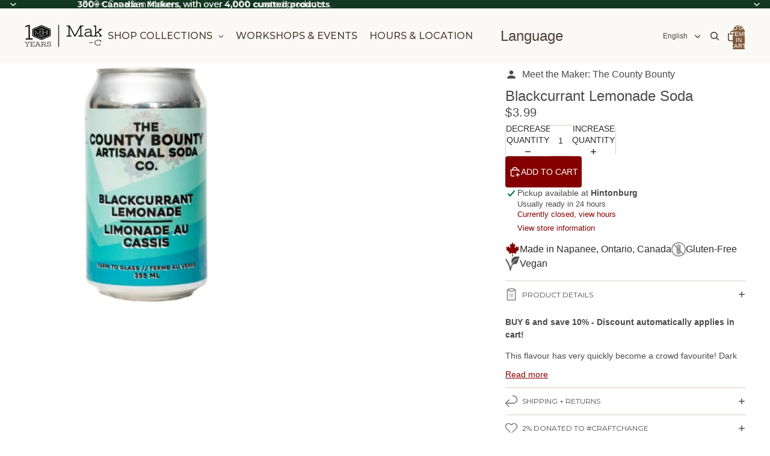

--- FILE ---
content_type: text/html; charset=utf-8
request_url: https://makerhouse.com/collections/beverages/products/blackcurrant-lemonade
body_size: 81732
content:
<!doctype html>
<html
  
  lang="en"
>
  <head><link
        rel="icon"
        type="image/png"
        href="//makerhouse.com/cdn/shop/files/favicon.png?crop=center&height=32&v=1760130241&width=32"
      >
    
      <link
        rel="expect"
        href="#MainContent"
        blocking="render"
        id="view-transition-render-blocker"
      >
    
<meta charset="utf-8">
<meta
  http-equiv="X-UA-Compatible"
  content="IE=edge"
>
<meta
  name="viewport"
  content="width=device-width,initial-scale=1"
>
<meta
  name="view-transition"
  content="same-origin"
>
<meta
  name="theme-color"
  content=""
>

<meta
  property="og:site_name"
  content="Maker House Co."
>
<meta
  property="og:url"
  content="https://makerhouse.com/products/blackcurrant-lemonade"
>
<meta
  property="og:title"
  content="Blackcurrant Lemonade by The County Bounty At Maker House Co."
>
<meta
  property="og:type"
  content="product"
>
<meta
  property="og:description"
  content="This flavour has very quickly become a crowd favourite! Dark and delicious blackcurrants blend so perfectly with fresh pressed lemon juice to make your mouth so happy every dang time. It is pure fun in a can and your mouth is sure to love every sip! A great start to a great cocktail. If you’re looking for something quick, mix with vodka, because that always does the trick ;) Also, try it with the Raspberry Moonshine from Top Shelf Distillers! Made in Canada."
><meta
    property="og:image"
    content="http://makerhouse.com/cdn/shop/products/BlackcurrantLemonade.jpg?v=1680284626"
  >
  <meta
    property="og:image:secure_url"
    content="https://makerhouse.com/cdn/shop/products/BlackcurrantLemonade.jpg?v=1680284626"
  >
  <meta
    property="og:image:width"
    content="600"
  >
  <meta
    property="og:image:height"
    content="600"
  ><meta
    property="og:price:amount"
    content="3.99"
  >
  <meta
    property="og:price:currency"
    content="CAD"
  ><meta
  name="twitter:card"
  content="summary_large_image"
>
<meta
  name="twitter:title"
  content="Blackcurrant Lemonade by The County Bounty At Maker House Co."
>
<meta
  name="twitter:description"
  content="This flavour has very quickly become a crowd favourite! Dark and delicious blackcurrants blend so perfectly with fresh pressed lemon juice to make your mouth so happy every dang time. It is pure fun in a can and your mouth is sure to love every sip! A great start to a great cocktail. If you’re looking for something quick, mix with vodka, because that always does the trick ;) Also, try it with the Raspberry Moonshine from Top Shelf Distillers! Made in Canada."
>

<title>
  Blackcurrant Lemonade by The County Bounty At Maker House Co.
</title>

<link
  rel="canonical"
  href="https://makerhouse.com/products/blackcurrant-lemonade"
>


  <meta
    name="description"
    content="This flavour has very quickly become a crowd favourite! Dark and delicious blackcurrants blend so perfectly with fresh pressed lemon juice to make your mouth so happy every dang time. It is pure fun in a can and your mouth is sure to love every sip! A great start to a great cocktail. If you’re looking for something quick, mix with vodka, because that always does the trick ;) Also, try it with the Raspberry Moonshine from Top Shelf Distillers! Made in Canada."
  >

<link href="//makerhouse.com/cdn/shop/t/126/assets/overflow-list.css?v=101911674359793798601767722984" as="style" rel="preload">
<link href="//makerhouse.com/cdn/shop/t/126/assets/base.css?v=25630247329231457811767722962" rel="stylesheet" type="text/css" media="all" />

<link
    rel="preload"
    as="font"
    href="//makerhouse.com/cdn/fonts/montserrat/montserrat_n4.81949fa0ac9fd2021e16436151e8eaa539321637.woff2"
    type="font/woff2"
    crossorigin
    fetchpriority="low"
  >
<script async crossorigin fetchpriority="high" src="/cdn/shopifycloud/importmap-polyfill/es-modules-shim.2.4.0.js"></script>
<script type="importmap">
  {
    "imports": {
      "@theme/overflow-list": "//makerhouse.com/cdn/shop/t/126/assets/overflow-list.js?v=46858356770684902511767722985",
      "@theme/product-title": "//makerhouse.com/cdn/shop/t/126/assets/product-title-truncation.js?v=81744426891537421781767722990",
      "@theme/component": "//makerhouse.com/cdn/shop/t/126/assets/component.js?v=184240237101443119871767722966",
      "@theme/dialog": "//makerhouse.com/cdn/shop/t/126/assets/dialog.js?v=61774032287387761671767722966",
      "@theme/events": "//makerhouse.com/cdn/shop/t/126/assets/events.js?v=147926035229139604561767722967",
      "@theme/focus": "//makerhouse.com/cdn/shop/t/126/assets/focus.js?v=60436577539430446401767722968",
      "@theme/morph": "//makerhouse.com/cdn/shop/t/126/assets/morph.js?v=35457747882330740861767722984",
      "@theme/paginated-list": "//makerhouse.com/cdn/shop/t/126/assets/paginated-list.js?v=95298315036233333871767722986",
      "@theme/performance": "//makerhouse.com/cdn/shop/t/126/assets/performance.js?v=171015751390534793081767722986",
      "@theme/product-form": "//makerhouse.com/cdn/shop/t/126/assets/product-form.js?v=37993400097492174081767722988",
      "@theme/recently-viewed-products": "//makerhouse.com/cdn/shop/t/126/assets/recently-viewed-products.js?v=94729125001750262651767722992",
      "@theme/scrolling": "//makerhouse.com/cdn/shop/t/126/assets/scrolling.js?v=118005526288211533611767722993",
      "@theme/section-renderer": "//makerhouse.com/cdn/shop/t/126/assets/section-renderer.js?v=117273408521114569061767722994",
      "@theme/section-hydration": "//makerhouse.com/cdn/shop/t/126/assets/section-hydration.js?v=177651605160027701221767722994",
      "@theme/utilities": "//makerhouse.com/cdn/shop/t/126/assets/utilities.js?v=74252600229394689081767722996",
      "@theme/variant-picker": "//makerhouse.com/cdn/shop/t/126/assets/variant-picker.js?v=124079696159966615681767722996",
      "@theme/media-gallery": "//makerhouse.com/cdn/shop/t/126/assets/media-gallery.js?v=111441960308641931071767722983",
      "@theme/quick-add": "//makerhouse.com/cdn/shop/t/126/assets/quick-add.js?v=148903382353369979481767722991",
      "@theme/paginated-list-aspect-ratio": "//makerhouse.com/cdn/shop/t/126/assets/paginated-list-aspect-ratio.js?v=25254270272143792451767722986",
      "@theme/popover-polyfill": "//makerhouse.com/cdn/shop/t/126/assets/popover-polyfill.js?v=119029313658895111201767722987",
      "@theme/component-quantity-selector": "//makerhouse.com/cdn/shop/t/126/assets/component-quantity-selector.js?v=67906657287482036641767722965",
      "@theme/comparison-slider": "//makerhouse.com/cdn/shop/t/126/assets/comparison-slider.js?v=106705562947035711941767722964",
      "@theme/sticky-add-to-cart": "//makerhouse.com/cdn/shop/t/126/assets/sticky-add-to-cart.js?v=48956925339276737091767722995",
      "@theme/fly-to-cart": "//makerhouse.com/cdn/shop/t/126/assets/fly-to-cart.js?v=129971753673458693881767722968"
    }
  }
</script>

<script
  src="//makerhouse.com/cdn/shop/t/126/assets/view-transitions.js?v=7106414069516106341767722997"
  async
  
    blocking="render"
  
></script>

<link
  rel="modulepreload"
  href="//makerhouse.com/cdn/shop/t/126/assets/utilities.js?v=74252600229394689081767722996"
  fetchpriority="low"
>
<link
  rel="modulepreload"
  href="//makerhouse.com/cdn/shop/t/126/assets/component.js?v=184240237101443119871767722966"
  fetchpriority="low"
>
<link
  rel="modulepreload"
  href="//makerhouse.com/cdn/shop/t/126/assets/section-renderer.js?v=117273408521114569061767722994"
  fetchpriority="low"
>
<link
  rel="modulepreload"
  href="//makerhouse.com/cdn/shop/t/126/assets/section-hydration.js?v=177651605160027701221767722994"
  fetchpriority="low"
>
<link
  rel="modulepreload"
  href="//makerhouse.com/cdn/shop/t/126/assets/morph.js?v=35457747882330740861767722984"
  fetchpriority="low"
>



<link
  rel="modulepreload"
  href="//makerhouse.com/cdn/shop/t/126/assets/focus.js?v=60436577539430446401767722968"
  fetchpriority="low"
>
<link
  rel="modulepreload"
  href="//makerhouse.com/cdn/shop/t/126/assets/recently-viewed-products.js?v=94729125001750262651767722992"
  fetchpriority="low"
>
<link
  rel="modulepreload"
  href="//makerhouse.com/cdn/shop/t/126/assets/scrolling.js?v=118005526288211533611767722993"
  fetchpriority="low"
>
<link
  rel="modulepreload"
  href="//makerhouse.com/cdn/shop/t/126/assets/events.js?v=147926035229139604561767722967"
  fetchpriority="low"
>
<script
  src="//makerhouse.com/cdn/shop/t/126/assets/popover-polyfill.js?v=119029313658895111201767722987"
  type="module"
  fetchpriority="low"
></script>
<script
  src="//makerhouse.com/cdn/shop/t/126/assets/overflow-list.js?v=46858356770684902511767722985"
  type="module"
  fetchpriority="low"
></script>
<script
  src="//makerhouse.com/cdn/shop/t/126/assets/quick-add.js?v=148903382353369979481767722991"
  type="module"
  fetchpriority="low"
></script>


<script
  src="//makerhouse.com/cdn/shop/t/126/assets/dialog.js?v=61774032287387761671767722966"
  type="module"
  fetchpriority="low"
></script>
<script
  src="//makerhouse.com/cdn/shop/t/126/assets/variant-picker.js?v=124079696159966615681767722996"
  type="module"
  fetchpriority="low"
></script>
<script
  src="//makerhouse.com/cdn/shop/t/126/assets/product-card.js?v=124402285637860180781767722988"
  type="module"
  fetchpriority="low"
></script>
<script
  src="//makerhouse.com/cdn/shop/t/126/assets/product-form.js?v=37993400097492174081767722988"
  type="module"
  fetchpriority="low"
></script>
<script
  src="//makerhouse.com/cdn/shop/t/126/assets/fly-to-cart.js?v=129971753673458693881767722968"
  type="module"
  fetchpriority="low"
></script>
<script
  src="//makerhouse.com/cdn/shop/t/126/assets/accordion-custom.js?v=99000499017714805851767722961"
  type="module"
  fetchpriority="low"
></script>
<script
  src="//makerhouse.com/cdn/shop/t/126/assets/disclosure-custom.js?v=168050880623268140331767722967"
  type="module"
  fetchpriority="low"
></script>
<script
  src="//makerhouse.com/cdn/shop/t/126/assets/media.js?v=37825095869491791421767722984"
  type="module"
  fetchpriority="low"
></script>
<script
  src="//makerhouse.com/cdn/shop/t/126/assets/product-price.js?v=117989390664188536191767722989"
  type="module"
  fetchpriority="low"
></script>
<script
  src="//makerhouse.com/cdn/shop/t/126/assets/product-sku.js?v=121804655373531320511767722990"
  type="module"
  fetchpriority="low"
></script>
<script
  src="//makerhouse.com/cdn/shop/t/126/assets/product-title-truncation.js?v=81744426891537421781767722990"
  type="module"
  fetchpriority="low"
></script>
<script
  src="//makerhouse.com/cdn/shop/t/126/assets/product-inventory.js?v=16343734458933704981767722989"
  type="module"
  fetchpriority="low"
></script>
<script
  src="//makerhouse.com/cdn/shop/t/126/assets/show-more.js?v=94563802205717136101767722994"
  type="module"
  fetchpriority="low"
></script>
<script
  src="//makerhouse.com/cdn/shop/t/126/assets/slideshow.js?v=40796646405849125981767722995"
  type="module"
  fetchpriority="low"
></script>
<script
  src="//makerhouse.com/cdn/shop/t/126/assets/layered-slideshow.js?v=30135417790894624731767722982"
  type="module"
  fetchpriority="low"
></script>
<script
  src="//makerhouse.com/cdn/shop/t/126/assets/anchored-popover.js?v=95953304814728754461767722961"
  type="module"
  fetchpriority="low"
></script>
<script
  src="//makerhouse.com/cdn/shop/t/126/assets/floating-panel.js?v=128677600744947036551767722968"
  type="module"
  fetchpriority="low"
></script>
<script
  src="//makerhouse.com/cdn/shop/t/126/assets/video-background.js?v=25237992823806706551767722997"
  type="module"
  fetchpriority="low"
></script>
<script
  src="//makerhouse.com/cdn/shop/t/126/assets/component-quantity-selector.js?v=67906657287482036641767722965"
  type="module"
  fetchpriority="low"
></script>
<script
  src="//makerhouse.com/cdn/shop/t/126/assets/media-gallery.js?v=111441960308641931071767722983"
  type="module"
  fetchpriority="low"
></script>
<script
  src="//makerhouse.com/cdn/shop/t/126/assets/rte-formatter.js?v=101420294193111439321767722993"
  type="module"
  fetchpriority="low"
></script>
<script
  src="//makerhouse.com/cdn/shop/t/126/assets/volume-pricing.js?v=15442793518842484731767722998"
  type="module"
  fetchpriority="low"
></script>
<script
  src="//makerhouse.com/cdn/shop/t/126/assets/price-per-item.js?v=144512917617120124431767722987"
  type="module"
  fetchpriority="low"
></script>
<script
  src="//makerhouse.com/cdn/shop/t/126/assets/volume-pricing-info.js?v=94479640769665442661767722997"
  type="module"
  fetchpriority="low"
></script>


  <script
    src="//makerhouse.com/cdn/shop/t/126/assets/localization.js?v=15585934801240115691767722983"
    type="module"
    fetchpriority="low"
  ></script>



  <script
    src="//makerhouse.com/cdn/shop/t/126/assets/fly-to-cart.js?v=129971753673458693881767722968"
    type="module"
    fetchpriority="low"
  ></script>
  <script
    src="//makerhouse.com/cdn/shop/t/126/assets/sticky-add-to-cart.js?v=48956925339276737091767722995"
    type="module"
    fetchpriority="low"
  ></script>
  <script type="module">
    import { RecentlyViewed } from '@theme/recently-viewed-products';
    RecentlyViewed.addProduct('7772056027387');
  </script>



  <script
    src="//makerhouse.com/cdn/shop/t/126/assets/product-card-link.js?v=97122579314620396511767722987"
    type="module"
    fetchpriority="low"
  ></script>


<script
  src="//makerhouse.com/cdn/shop/t/126/assets/auto-close-details.js?v=58350291535404441581767722962"
  defer="defer"
></script>

<script>
  const Theme = {
    translations: {
      placeholder_image: `Placeholder image`,
      added: `Added`,
      recipient_form_fields_visible: `Recipient form fields are now visible`,
      recipient_form_fields_hidden: `Recipient form fields are now hidden`,
      recipient_form_error: `There was an error with the form submission`,
      items_added_to_cart_one: `1 item added to cart`,
      items_added_to_cart_other: `{{ count }} items added to cart`,
    },
    routes: {
      cart_add_url: '/cart/add.js',
      cart_change_url: '/cart/change',
      cart_update_url: '/cart/update',
      cart_url: '/cart',
      predictive_search_url: '/search/suggest',
      search_url: '/search',
    },
    template: {
      name: 'product',
    },
  };
</script>
<style data-shopify>
@font-face {
  font-family: Montserrat;
  font-weight: 400;
  font-style: normal;
  font-display: swap;
  src: url("//makerhouse.com/cdn/fonts/montserrat/montserrat_n4.81949fa0ac9fd2021e16436151e8eaa539321637.woff2") format("woff2"),
       url("//makerhouse.com/cdn/fonts/montserrat/montserrat_n4.a6c632ca7b62da89c3594789ba828388aac693fe.woff") format("woff");
}
@font-face {
  font-family: Montserrat;
  font-weight: 700;
  font-style: normal;
  font-display: swap;
  src: url("//makerhouse.com/cdn/fonts/montserrat/montserrat_n7.3c434e22befd5c18a6b4afadb1e3d77c128c7939.woff2") format("woff2"),
       url("//makerhouse.com/cdn/fonts/montserrat/montserrat_n7.5d9fa6e2cae713c8fb539a9876489d86207fe957.woff") format("woff");
}
@font-face {
  font-family: Montserrat;
  font-weight: 400;
  font-style: italic;
  font-display: swap;
  src: url("//makerhouse.com/cdn/fonts/montserrat/montserrat_i4.5a4ea298b4789e064f62a29aafc18d41f09ae59b.woff2") format("woff2"),
       url("//makerhouse.com/cdn/fonts/montserrat/montserrat_i4.072b5869c5e0ed5b9d2021e4c2af132e16681ad2.woff") format("woff");
}
@font-face {
  font-family: Montserrat;
  font-weight: 700;
  font-style: italic;
  font-display: swap;
  src: url("//makerhouse.com/cdn/fonts/montserrat/montserrat_i7.a0d4a463df4f146567d871890ffb3c80408e7732.woff2") format("woff2"),
       url("//makerhouse.com/cdn/fonts/montserrat/montserrat_i7.f6ec9f2a0681acc6f8152c40921d2a4d2e1a2c78.woff") format("woff");
}


  :root {
    /* Page Layout */
    --sidebar-width: 25rem;
    --narrow-content-width: 36rem;
    --normal-content-width: 42rem;
    --wide-content-width: 46rem;
    --narrow-page-width: 90rem;
    --normal-page-width: 120rem;
    --wide-page-width: 150rem;

    /* Section Heights */
    --section-height-small: 15rem;
    --section-height-medium: 25rem;
    --section-height-large: 35rem;

    @media screen and (min-width: 40em) {
      --section-height-small: 40svh;
      --section-height-medium: 55svh;
      --section-height-large: 70svh;
    }

    @media screen and (min-width: 60em) {
      --section-height-small: 50svh;
      --section-height-medium: 65svh;
      --section-height-large: 80svh;
    }

    /* Letter spacing */
    --letter-spacing-sm: 0.06em;
    --letter-spacing-md: 0.13em;

    /* Font families */
    --font-body--family: "system_ui", -apple-system, 'Segoe UI', Roboto, 'Helvetica Neue', 'Noto Sans', 'Liberation Sans', Arial, sans-serif, 'Apple Color Emoji', 'Segoe UI Emoji', 'Segoe UI Symbol', 'Noto Color Emoji';
    --font-body--style: normal;
    --font-body--weight: 400;
    --font-subheading--family: "system_ui", -apple-system, 'Segoe UI', Roboto, 'Helvetica Neue', 'Noto Sans', 'Liberation Sans', Arial, sans-serif, 'Apple Color Emoji', 'Segoe UI Emoji', 'Segoe UI Symbol', 'Noto Color Emoji';
    --font-subheading--style: normal;
    --font-subheading--weight: 400;
    --font-heading--family: "system_ui", -apple-system, 'Segoe UI', Roboto, 'Helvetica Neue', 'Noto Sans', 'Liberation Sans', Arial, sans-serif, 'Apple Color Emoji', 'Segoe UI Emoji', 'Segoe UI Symbol', 'Noto Color Emoji';
    --font-heading--style: normal;
    --font-heading--weight: 400;
    --font-accent--family: Montserrat, sans-serif;
    --font-accent--style: normal;
    --font-accent--weight: 400;

    /* Margin sizes */
    --font-h1--spacing: 0.25em;
    --font-h2--spacing: 0.25em;
    --font-h3--spacing: 0.25em;
    --font-h4--spacing: 0.25em;
    --font-h5--spacing: 0.25em;
    --font-h6--spacing: 0.25em;
    --font-paragraph--spacing: 0.5em;

    /* Heading colors */
    --font-h1--color: var(--color-foreground-heading);
    --font-h2--color: var(--color-foreground-heading);
    --font-h3--color: var(--color-foreground-heading);
    --font-h4--color: var(--color-foreground-heading);
    --font-h5--color: var(--color-foreground-heading);
    --font-h6--color: var(--color-foreground-heading);

    /** Z-Index / Layering */
    --layer-section-background: -2;
    --layer-lowest: -1;
    --layer-base: 0;
    --layer-flat: 1;
    --layer-raised: 2;
    --layer-heightened: 4;
    --layer-sticky: 8;
    --layer-window-overlay: 10;
    --layer-header-menu: 12;
    --layer-overlay: 16;
    --layer-menu-drawer: 18;
    --layer-temporary: 20;

    /* Max-width / Measure */
    --max-width--body-normal: 32.5em;
    --max-width--body-narrow: 22.75em;

    --max-width--heading-normal: 32.5em;
    --max-width--heading-narrow: 19.5em;

    --max-width--display-normal: 13em;
    --max-width--display-narrow: 9.75em;
    --max-width--display-tight: 3.25em;

    /* Letter-spacing / Tracking */
    --letter-spacing--display-tight: -0.03em;
    --letter-spacing--display-normal: 0em;
    --letter-spacing--display-loose: 0.03em;

    --letter-spacing--heading-tight: -0.03em;
    --letter-spacing--heading-normal: 0em;
    --letter-spacing--heading-loose: 0.03em;

    --letter-spacing--body-tight: -0.03em;
    --letter-spacing--body-normal: 0em;
    --letter-spacing--body-loose: 0.03em;

    /* Line height / Leading */
    --line-height: 1;

    --line-height--display-tight: 1;
    --line-height--display-normal: 1.1;
    --line-height--display-loose: 1.2;

    --line-height--heading-tight: 1.15;
    --line-height--heading-normal: 1.25;
    --line-height--heading-loose: 1.35;

    --line-height--body-tight: 1.2;
    --line-height--body-normal: 1.4;
    --line-height--body-loose: 1.6;

    /* Typography presets */
    --font-size--paragraph: 0.875rem;--font-size--h1: 2.0rem;--font-size--h2: 1.5rem;--font-size--h3: 1.25rem;--font-size--h4: 1.125rem;--font-size--h5: 1.0rem;--font-size--h6: 0.75rem;--font-paragraph--weight: 400;--font-paragraph--letter-spacing: var(--letter-spacing--body-normal);--font-paragraph--size: var(--font-size--paragraph);--font-paragraph--family: var(--font-body--family);--font-paragraph--style: var(--font-body--style);--font-paragraph--case: ;--font-paragraph--line-height: var(--line-height--body-normal);--font-h1--weight: var(--font-heading--weight);--font-h1--letter-spacing: var(--letter-spacing--heading-normal);--font-h1--size: var(--font-size--h1);--font-h1--family: var(--font-heading--family);--font-h1--style: var(--font-heading--style);--font-h1--case: uppercase;--font-h1--line-height: var(--line-height--display-normal);--font-h2--weight: var(--font-heading--weight);--font-h2--letter-spacing: var(--letter-spacing--heading-normal);--font-h2--size: var(--font-size--h2);--font-h2--family: var(--font-heading--family);--font-h2--style: var(--font-heading--style);--font-h2--case: none;--font-h2--line-height: var(--line-height--display-normal);--font-h3--weight: var(--font-subheading--weight);--font-h3--letter-spacing: var(--letter-spacing--heading-normal);--font-h3--size: var(--font-size--h3);--font-h3--family: var(--font-subheading--family);--font-h3--style: var(--font-subheading--style);--font-h3--case: none;--font-h3--line-height: var(--line-height--display-normal);--font-h4--weight: var(--font-accent--weight);--font-h4--letter-spacing: var(--letter-spacing--heading-loose);--font-h4--size: var(--font-size--h4);--font-h4--family: var(--font-accent--family);--font-h4--style: var(--font-accent--style);--font-h4--case: uppercase;--font-h4--line-height: var(--line-height--display-normal);--font-h5--weight: var(--font-subheading--weight);--font-h5--letter-spacing: var(--letter-spacing--heading-normal);--font-h5--size: var(--font-size--h5);--font-h5--family: var(--font-subheading--family);--font-h5--style: var(--font-subheading--style);--font-h5--case: none;--font-h5--line-height: var(--line-height--display-normal);--font-h6--weight: var(--font-accent--weight);--font-h6--letter-spacing: var(--letter-spacing--heading-loose);--font-h6--size: var(--font-size--h6);--font-h6--family: var(--font-accent--family);--font-h6--style: var(--font-accent--style);--font-h6--case: uppercase;--font-h6--line-height: var(--line-height--display-normal);

    /* Hardcoded font sizes */
    --font-size--3xs: 0.625rem;
    --font-size--2xs: 0.75rem;
    --font-size--xs: 0.8125rem;
    --font-size--sm: 0.875rem;
    --font-size--md: 1rem;
    --font-size--lg: 1.125rem;
    --font-size--xl: 1.25rem;
    --font-size--2xl: 1.5rem;
    --font-size--3xl: 2rem;
    --font-size--4xl: 2.5rem;
    --font-size--5xl: 3rem;
    --font-size--6xl: 3.5rem;

    /* Menu font sizes */
    --menu-font-sm--size: 0.875rem;
    --menu-font-sm--line-height: calc(1.1 + 0.5 * min(16 / 14));
    --menu-font-md--size: 1rem;
    --menu-font-md--line-height: calc(1.1 + 0.5 * min(16 / 16));
    --menu-font-lg--size: 1.125rem;
    --menu-font-lg--line-height: calc(1.1 + 0.5 * min(16 / 18));
    --menu-font-xl--size: 1.25rem;
    --menu-font-xl--line-height: calc(1.1 + 0.5 * min(16 / 20));
    --menu-font-2xl--size: 1.75rem;
    --menu-font-2xl--line-height: calc(1.1 + 0.5 * min(16 / 28));

    /* Colors */
    --color-error: #8B0000;
    --color-success: #006400;
    --color-white: #FFFFFF;
    --color-white-rgb: 255 255 255;
    --color-black: #000000;
    --color-instock: #3ED660;
    --color-lowstock: #EE9441;
    --color-outofstock: #C8C8C8;

    /* Opacity */
    --opacity-5: 0.05;
    --opacity-8: 0.08;
    --opacity-10: 0.1;
    --opacity-15: 0.15;
    --opacity-20: 0.2;
    --opacity-25: 0.25;
    --opacity-30: 0.3;
    --opacity-40: 0.4;
    --opacity-50: 0.5;
    --opacity-60: 0.6;
    --opacity-70: 0.7;
    --opacity-80: 0.8;
    --opacity-85: 0.85;
    --opacity-90: 0.9;
    --opacity-subdued-text: var(--opacity-70);

    --shadow-button: 0 2px 3px rgb(0 0 0 / 20%);
    --gradient-image-overlay: linear-gradient(to top, rgb(0 0 0 / 0.5), transparent);

    /* Spacing */
    --margin-3xs: 0.125rem;
    --margin-2xs: 0.3rem;
    --margin-xs: 0.5rem;
    --margin-sm: 0.7rem;
    --margin-md: 0.8rem;
    --margin-lg: 1rem;
    --margin-xl: 1.25rem;
    --margin-2xl: 1.5rem;
    --margin-3xl: 1.75rem;
    --margin-4xl: 2rem;
    --margin-5xl: 3rem;
    --margin-6xl: 5rem;

    --scroll-margin: 50px;

    --padding-3xs: 0.125rem;
    --padding-2xs: 0.25rem;
    --padding-xs: 0.5rem;
    --padding-sm: 0.7rem;
    --padding-md: 0.8rem;
    --padding-lg: 1rem;
    --padding-xl: 1.25rem;
    --padding-2xl: 1.5rem;
    --padding-3xl: 1.75rem;
    --padding-4xl: 2rem;
    --padding-5xl: 3rem;
    --padding-6xl: 4rem;

    --gap-3xs: 0.125rem;
    --gap-2xs: 0.3rem;
    --gap-xs: 0.5rem;
    --gap-sm: 0.7rem;
    --gap-md: 0.9rem;
    --gap-lg: 1rem;
    --gap-xl: 1.25rem;
    --gap-2xl: 2rem;
    --gap-3xl: 3rem;

    --spacing-scale-sm: 0.6;
    --spacing-scale-md: 0.7;
    --spacing-scale-default: 1.0;

    /* Checkout buttons gap */
    --checkout-button-gap: 10px;

    /* Borders */
    --style-border-width: 1px;
    --style-border-radius-xs: 0.2rem;
    --style-border-radius-sm: 0.6rem;
    --style-border-radius-md: 0.8rem;
    --style-border-radius-50: 50%;
    --style-border-radius-lg: 1rem;
    --style-border-radius-pills: 4px;
    --style-border-radius-inputs: 0px;
    --style-border-radius-buttons-primary: 4px;
    --style-border-radius-buttons-secondary: 4px;
    --style-border-width-primary: 0px;
    --style-border-width-secondary: 0px;
    --style-border-width-inputs: 1px;
    --style-border-radius-popover: 8px;
    --style-border-popover: 1px none rgb(var(--color-border-rgb) / 50%);
    --style-border-drawer: 1px none rgb(var(--color-border-rgb) / 50%);
    --style-border-swatch-opacity: 10%;
    --style-border-swatch-width: 1px;
    --style-border-swatch-style: solid;

    /* Animation */
    --ease-out-cubic: cubic-bezier(0.33, 1, 0.68, 1);
    --ease-out-quad: cubic-bezier(0.32, 0.72, 0, 1);
    --animation-speed-fast: 0.0625s;
    --animation-speed: 0.125s;
    --animation-speed-slow: 0.2s;
    --animation-speed-medium: 0.15s;
    --animation-easing: ease-in-out;
    --animation-slideshow-easing: cubic-bezier(0.4, 0, 0.2, 1);
    --drawer-animation-speed: 0.2s;
    --animation-values-slow: var(--animation-speed-slow) var(--animation-easing);
    --animation-values: var(--animation-speed) var(--animation-easing);
    --animation-values-fast: var(--animation-speed-fast) var(--animation-easing);
    --animation-values-allow-discrete: var(--animation-speed) var(--animation-easing) allow-discrete;
    --animation-timing-hover: cubic-bezier(0.25, 0.46, 0.45, 0.94);
    --animation-timing-active: cubic-bezier(0.5, 0, 0.75, 0);
    --animation-timing-bounce: cubic-bezier(0.34, 1.56, 0.64, 1);
    --animation-timing-default: cubic-bezier(0, 0, 0.2, 1);
    --animation-timing-fade-in: cubic-bezier(0.16, 1, 0.3, 1);
    --animation-timing-fade-out: cubic-bezier(0.4, 0, 0.2, 1);

    /* View transitions */
    /* View transition old */
    --view-transition-old-main-content: var(--animation-speed) var(--animation-easing) both fadeOut;

    /* View transition new */
    --view-transition-new-main-content: var(--animation-speed) var(--animation-easing) both fadeIn, var(--animation-speed) var(--animation-easing) both slideInTopViewTransition;

    /* Focus */
    --focus-outline-width: 0.09375rem;
    --focus-outline-offset: 0.2em;

    /* Badges */
    --badge-blob-padding-block: 1px;
    --badge-blob-padding-inline: 12px 8px;
    --badge-rectangle-padding-block: 1px;
    --badge-rectangle-padding-inline: 6px;
    @media screen and (min-width: 750px) {
      --badge-blob-padding-block: 4px;
      --badge-blob-padding-inline: 16px 12px;
      --badge-rectangle-padding-block: 4px;
      --badge-rectangle-padding-inline: 10px;
    }

    /* Icons */
    --icon-size-2xs: 0.6rem;
    --icon-size-xs: 0.85rem;
    --icon-size-sm: 1.25rem;
    --icon-size-md: 1.375rem;
    --icon-size-lg: 1.5rem;
    --icon-stroke-width: 1.5px;

    /* Input */
    --input-email-min-width: 200px;
    --input-search-max-width: 650px;
    --input-padding-y: 0.8rem;
    --input-padding-x: 0.8rem;
    --input-padding: var(--input-padding-y) var(--input-padding-x);
    --input-box-shadow-width: var(--style-border-width-inputs);
    --input-box-shadow: 0 0 0 var(--input-box-shadow-width) var(--color-input-border);
    --input-box-shadow-focus: 0 0 0 calc(var(--input-box-shadow-width) + 0.5px) var(--color-input-border);
    --input-disabled-background-color: rgb(var(--color-foreground-rgb) / var(--opacity-10));
    --input-disabled-border-color: rgb(var(--color-foreground-rgb) / var(--opacity-5));
    --input-disabled-text-color: rgb(var(--color-foreground-rgb) / var(--opacity-50));
    --input-textarea-min-height: 55px;

    /* Button size */
    --button-size-sm: 30px;
    --button-size-md: 36px;
    --button-size: var(--minimum-touch-target);
    --button-padding-inline: 24px;
    --button-padding-block: 16px;

    /* Button font-family */
    --button-font-family-primary: var(--font-body--family);
    --button-font-family-secondary: var(--font-accent--family);

    /* Button text case */
    --button-text-case: ;
    --button-text-case-primary: uppercase;
    --button-text-case-secondary: uppercase;

    /* Borders */
    --border-color: rgb(var(--color-border-rgb) / var(--opacity-50));
    --border-width-sm: 1px;
    --border-width-md: 2px;
    --border-width-lg: 5px;
    --border-radius-sm: 0.25rem;

    /* Drawers */
    --drawer-inline-padding: 25px;
    --drawer-menu-inline-padding: 2.5rem;
    --drawer-header-block-padding: 20px;
    --drawer-content-block-padding: 10px;
    --drawer-header-desktop-top: 0rem;
    --drawer-padding: calc(var(--padding-sm) + 7px);
    --drawer-height: 100dvh;
    --drawer-width: 95vw;
    --drawer-max-width: 500px;

    /* Variant Picker Swatches */
    --variant-picker-swatch-width-unitless: 27;
    --variant-picker-swatch-height-unitless: 30;
    --variant-picker-swatch-width: 27px;
    --variant-picker-swatch-height: 30px;
    --variant-picker-swatch-radius: 0px;
    --variant-picker-border-width: 1px;
    --variant-picker-border-style: solid;
    --variant-picker-border-opacity: 10%;

    /* Variant Picker Buttons */
    --variant-picker-button-radius: 4px;
    --variant-picker-button-border-width: 1px;

    /* Slideshow */
    --slideshow-controls-size: 3.5rem;
    --slideshow-controls-icon: 2rem;
    --peek-next-slide-size: 3rem;

    /* Utilities */
    --backdrop-opacity: 0.15;
    --backdrop-color-rgb: var(--color-shadow-rgb);
    --minimum-touch-target: 44px;
    --disabled-opacity: 0.5;
    --skeleton-opacity: 0.025;

    /* Shapes */
    --shape--circle: circle(50% at center);
    --shape--sunburst: polygon(100% 50%,94.62% 55.87%,98.3% 62.94%,91.57% 67.22%,93.3% 75%,85.7% 77.39%,85.36% 85.36%,77.39% 85.7%,75% 93.3%,67.22% 91.57%,62.94% 98.3%,55.87% 94.62%,50% 100%,44.13% 94.62%,37.06% 98.3%,32.78% 91.57%,25% 93.3%,22.61% 85.7%,14.64% 85.36%,14.3% 77.39%,6.7% 75%,8.43% 67.22%,1.7% 62.94%,5.38% 55.87%,0% 50%,5.38% 44.13%,1.7% 37.06%,8.43% 32.78%,6.7% 25%,14.3% 22.61%,14.64% 14.64%,22.61% 14.3%,25% 6.7%,32.78% 8.43%,37.06% 1.7%,44.13% 5.38%,50% 0%,55.87% 5.38%,62.94% 1.7%,67.22% 8.43%,75% 6.7%,77.39% 14.3%,85.36% 14.64%,85.7% 22.61%,93.3% 25%,91.57% 32.78%,98.3% 37.06%,94.62% 44.13%);
    --shape--diamond: polygon(50% 0%, 100% 50%, 50% 100%, 0% 50%);
    --shape--blob: polygon(85.349% 11.712%, 87.382% 13.587%, 89.228% 15.647%, 90.886% 17.862%, 92.359% 20.204%, 93.657% 22.647%, 94.795% 25.169%, 95.786% 27.752%, 96.645% 30.382%, 97.387% 33.048%, 98.025% 35.740%, 98.564% 38.454%, 99.007% 41.186%, 99.358% 43.931%, 99.622% 46.685%, 99.808% 49.446%, 99.926% 52.210%, 99.986% 54.977%, 99.999% 57.744%, 99.975% 60.511%, 99.923% 63.278%, 99.821% 66.043%, 99.671% 68.806%, 99.453% 71.565%, 99.145% 74.314%, 98.724% 77.049%, 98.164% 79.759%, 97.433% 82.427%, 96.495% 85.030%, 95.311% 87.529%, 93.841% 89.872%, 92.062% 91.988%, 89.972% 93.796%, 87.635% 95.273%, 85.135% 96.456%, 82.532% 97.393%, 79.864% 98.127%, 77.156% 98.695%, 74.424% 99.129%, 71.676% 99.452%, 68.918% 99.685%, 66.156% 99.844%, 63.390% 99.942%, 60.624% 99.990%, 57.856% 99.999%, 55.089% 99.978%, 52.323% 99.929%, 49.557% 99.847%, 46.792% 99.723%, 44.031% 99.549%, 41.273% 99.317%, 38.522% 99.017%, 35.781% 98.639%, 33.054% 98.170%, 30.347% 97.599%, 27.667% 96.911%, 25.024% 96.091%, 22.432% 95.123%, 19.907% 93.994%, 17.466% 92.690%, 15.126% 91.216%, 12.902% 89.569%, 10.808% 87.761%, 8.854% 85.803%, 7.053% 83.703%, 5.418% 81.471%, 3.962% 79.119%, 2.702% 76.656%, 1.656% 74.095%, 0.846% 71.450%, 0.294% 68.740%, 0.024% 65.987%, 0.050% 63.221%, 0.343% 60.471%, 0.858% 57.752%, 1.548% 55.073%, 2.370% 52.431%, 3.283% 49.819%, 4.253% 47.227%, 5.249% 44.646%, 6.244% 42.063%, 7.211% 39.471%, 8.124% 36.858%, 8.958% 34.220%, 9.711% 31.558%, 10.409% 28.880%, 11.083% 26.196%, 11.760% 23.513%, 12.474% 20.839%, 13.259% 18.186%, 14.156% 15.569%, 15.214% 13.012%, 16.485% 10.556%, 18.028% 8.261%, 19.883% 6.211%, 22.041% 4.484%, 24.440% 3.110%, 26.998% 2.057%, 29.651% 1.275%, 32.360% 0.714%, 35.101% 0.337%, 37.859% 0.110%, 40.624% 0.009%, 43.391% 0.016%, 46.156% 0.113%, 48.918% 0.289%, 51.674% 0.533%, 54.425% 0.837%, 57.166% 1.215%, 59.898% 1.654%, 62.618% 2.163%, 65.322% 2.750%, 68.006% 3.424%, 70.662% 4.197%, 73.284% 5.081%, 75.860% 6.091%, 78.376% 7.242%, 80.813% 8.551%, 83.148% 10.036%, 85.349% 11.712%);

    /* Buy buttons */
    --height-buy-buttons: calc(var(--padding-lg) * 2 + var(--icon-size-sm));

    /* Card image width and height variables */
    --card-width-small: 10rem;

    --height-small: 10rem;
    --height-medium: 11.5rem;
    --height-large: 13rem;
    --height-full: 100vh;

    @media screen and (min-width: 750px) {
      --height-small: 17.5rem;
      --height-medium: 21.25rem;
      --height-large: 25rem;
    }

    /* Modal */
    --modal-max-height: 65dvh;

    /* Card styles for search */
    --card-bg-hover: rgb(var(--color-foreground-rgb) / var(--opacity-5));
    --card-border-hover: rgb(var(--color-foreground-rgb) / var(--opacity-30));
    --card-border-focus: rgb(var(--color-foreground-rgb) / var(--opacity-10));

    /* Cart */
    --cart-primary-font-family: var(--font-body--family);
    --cart-primary-font-style: var(--font-body--style);
    --cart-primary-font-weight: var(--font-body--weight);
    --cart-secondary-font-family: var(--font-subheading--family);
    --cart-secondary-font-style: var(--font-subheading--style);
    --cart-secondary-font-weight: var(--font-subheading--weight);
  }
</style>
<style data-shopify>
  
    
      :root,
    
    
    
    .color-scheme-1 {
        --color-background: rgb(255 255 255 / 1.0);
        /* RGB values only to apply different opacities - Relative color values are not supported in iOS < 16.4 */
        --color-background-rgb: 255 255 255;
        --opacity-5-15: 0.05;
        --opacity-10-25: 0.1;
        --opacity-35-55: 0.35;
        --opacity-40-60: 0.4;
        --opacity-30-60: 0.3;
        --color-foreground: rgb(74 74 74 / 1.0);
        --color-foreground-rgb: 74 74 74;
        --color-foreground-heading: rgb(44 44 44 / 1.0);
        --color-foreground-heading-rgb: 44 44 44;
        --color-primary: rgb(132 0 0 / 1.0);
        --color-primary-rgb: 132 0 0;
        --color-primary-hover: rgb(94 0 0 / 1.0);
        --color-primary-hover-rgb: 94 0 0;
        --color-border: rgb(217 207 198 / 1.0);
        --color-border-rgb: 217 207 198;
        --color-shadow: rgb(0 0 0 / 0.1);
        --color-shadow-rgb: 0 0 0;
        --color-primary-button-text: rgb(255 255 255 / 1.0);
        --color-primary-button-background: rgb(132 0 0 / 1.0);
        --color-primary-button-border: rgb(132 0 0 / 1.0);
        --color-primary-button-hover-text: rgb(255 255 255 / 1.0);
        --color-primary-button-hover-background: rgb(94 0 0 / 1.0);
        --color-primary-button-hover-border: rgb(94 0 0 / 1.0);
        --color-secondary-button-text: rgb(44 44 44 / 1.0);
        --color-secondary-button-background: rgb(244 236 228 / 1.0);
        --color-secondary-button-border: rgb(208 197 188 / 1.0);
        --color-secondary-button-hover-text: rgb(44 44 44 / 1.0);
        --color-secondary-button-hover-background: rgb(233 223 214 / 1.0);
        --color-secondary-button-hover-border: rgb(184 172 162 / 1.0);
        --color-input-background: rgb(255 255 255 / 1.0);
        --color-input-text: rgb(44 44 44 / 1.0);
        --color-input-text-rgb: 44 44 44;
        --color-input-border: rgb(217 207 198 / 1.0);
        --color-input-hover-background: rgb(250 245 241 / 1.0);
        --color-variant-background: rgb(244 236 228 / 1.0);
        --color-variant-border: rgb(217 207 198 / 1.0);
        --color-variant-text: rgb(44 44 44 / 1.0);
        --color-variant-text-rgb: 44 44 44;
        --color-variant-hover-background: rgb(233 223 214 / 1.0);
        --color-variant-hover-text: rgb(44 44 44 / 1.0);
        --color-variant-hover-border: rgb(196 183 172 / 1.0);
        --color-selected-variant-background: rgb(223 209 194 / 1.0);
        --color-selected-variant-border: rgb(182 166 151 / 1.0);
        --color-selected-variant-text: rgb(44 44 44 / 1.0);
        --color-selected-variant-hover-background: rgb(233 223 214 / 1.0);
        --color-selected-variant-hover-text: rgb(44 44 44 / 1.0);
        --color-selected-variant-hover-border: rgb(196 183 172 / 1.0);

        --input-disabled-background-color: rgb(var(--color-foreground-rgb) / var(--opacity-10));
        --input-disabled-border-color: rgb(var(--color-foreground-rgb) / var(--opacity-5-15));
        --input-disabled-text-color: rgb(var(--color-foreground-rgb) / var(--opacity-50));
        --color-foreground-muted: rgb(var(--color-foreground-rgb) / var(--opacity-60));
        --font-h1--color: var(--color-foreground-heading);
        --font-h2--color: var(--color-foreground-heading);
        --font-h3--color: var(--color-foreground-heading);
        --font-h4--color: var(--color-foreground-heading);
        --font-h5--color: var(--color-foreground-heading);
        --font-h6--color: var(--color-foreground-heading);

        /* Shadows */
        
          --shadow-drawer: 0px 4px 20px rgb(var(--color-shadow-rgb) / var(--opacity-15));
        
        
          --shadow-blur: 20px;
          --shadow-popover: 0px 4px 20px rgb(var(--color-shadow-rgb) / var(--opacity-15));
        
      }
  
    
    
    
    .color-scheme-2 {
        --color-background: rgb(255 255 255 / 1.0);
        /* RGB values only to apply different opacities - Relative color values are not supported in iOS < 16.4 */
        --color-background-rgb: 255 255 255;
        --opacity-5-15: 0.05;
        --opacity-10-25: 0.1;
        --opacity-35-55: 0.35;
        --opacity-40-60: 0.4;
        --opacity-30-60: 0.3;
        --color-foreground: rgb(77 77 77 / 1.0);
        --color-foreground-rgb: 77 77 77;
        --color-foreground-heading: rgb(47 47 47 / 1.0);
        --color-foreground-heading-rgb: 47 47 47;
        --color-primary: rgb(30 69 33 / 1.0);
        --color-primary-rgb: 30 69 33;
        --color-primary-hover: rgb(53 107 61 / 1.0);
        --color-primary-hover-rgb: 53 107 61;
        --color-border: rgb(199 206 201 / 1.0);
        --color-border-rgb: 199 206 201;
        --color-shadow: rgb(23 26 24 / 1.0);
        --color-shadow-rgb: 23 26 24;
        --color-primary-button-text: rgb(255 255 255 / 1.0);
        --color-primary-button-background: rgb(30 69 33 / 1.0);
        --color-primary-button-border: rgb(30 69 33 / 1.0);
        --color-primary-button-hover-text: rgb(255 255 255 / 1.0);
        --color-primary-button-hover-background: rgb(21 53 24 / 1.0);
        --color-primary-button-hover-border: rgb(21 53 24 / 1.0);
        --color-secondary-button-text: rgb(47 47 47 / 1.0);
        --color-secondary-button-background: rgb(0 0 0 / 0.0);
        --color-secondary-button-border: rgb(47 47 47 / 1.0);
        --color-secondary-button-hover-text: rgb(47 47 47 / 1.0);
        --color-secondary-button-hover-background: rgb(227 231 228 / 1.0);
        --color-secondary-button-hover-border: rgb(53 107 61 / 1.0);
        --color-input-background: rgb(255 255 255 / 1.0);
        --color-input-text: rgb(47 47 47 / 1.0);
        --color-input-text-rgb: 47 47 47;
        --color-input-border: rgb(199 206 201 / 1.0);
        --color-input-hover-background: rgb(241 243 242 / 1.0);
        --color-variant-background: rgb(243 246 244 / 1.0);
        --color-variant-border: rgb(199 206 201 / 1.0);
        --color-variant-text: rgb(47 47 47 / 1.0);
        --color-variant-text-rgb: 47 47 47;
        --color-variant-hover-background: rgb(227 231 228 / 1.0);
        --color-variant-hover-text: rgb(30 69 33 / 1.0);
        --color-variant-hover-border: rgb(53 107 61 / 1.0);
        --color-selected-variant-background: rgb(30 69 33 / 1.0);
        --color-selected-variant-border: rgb(30 69 33 / 1.0);
        --color-selected-variant-text: rgb(255 255 255 / 1.0);
        --color-selected-variant-hover-background: rgb(227 231 228 / 1.0);
        --color-selected-variant-hover-text: rgb(30 69 33 / 1.0);
        --color-selected-variant-hover-border: rgb(53 107 61 / 1.0);

        --input-disabled-background-color: rgb(var(--color-foreground-rgb) / var(--opacity-10));
        --input-disabled-border-color: rgb(var(--color-foreground-rgb) / var(--opacity-5-15));
        --input-disabled-text-color: rgb(var(--color-foreground-rgb) / var(--opacity-50));
        --color-foreground-muted: rgb(var(--color-foreground-rgb) / var(--opacity-60));
        --font-h1--color: var(--color-foreground-heading);
        --font-h2--color: var(--color-foreground-heading);
        --font-h3--color: var(--color-foreground-heading);
        --font-h4--color: var(--color-foreground-heading);
        --font-h5--color: var(--color-foreground-heading);
        --font-h6--color: var(--color-foreground-heading);

        /* Shadows */
        
          --shadow-drawer: 0px 4px 20px rgb(var(--color-shadow-rgb) / var(--opacity-15));
        
        
          --shadow-blur: 20px;
          --shadow-popover: 0px 4px 20px rgb(var(--color-shadow-rgb) / var(--opacity-15));
        
      }
  
    
    
    
    .color-scheme-3 {
        --color-background: rgb(31 29 26 / 1.0);
        /* RGB values only to apply different opacities - Relative color values are not supported in iOS < 16.4 */
        --color-background-rgb: 31 29 26;
        --opacity-5-15: 0.15;
        --opacity-10-25: 0.25;
        --opacity-35-55: 0.55;
        --opacity-40-60: 0.6;
        --opacity-30-60: 0.6;
        --color-foreground: rgb(242 240 235 / 1.0);
        --color-foreground-rgb: 242 240 235;
        --color-foreground-heading: rgb(255 255 255 / 1.0);
        --color-foreground-heading-rgb: 255 255 255;
        --color-primary: rgb(162 214 160 / 1.0);
        --color-primary-rgb: 162 214 160;
        --color-primary-hover: rgb(208 237 197 / 1.0);
        --color-primary-hover-rgb: 208 237 197;
        --color-border: rgb(71 69 63 / 1.0);
        --color-border-rgb: 71 69 63;
        --color-shadow: rgb(255 255 255 / 0.06);
        --color-shadow-rgb: 255 255 255;
        --color-primary-button-text: rgb(255 255 255 / 1.0);
        --color-primary-button-background: rgb(132 0 0 / 1.0);
        --color-primary-button-border: rgb(132 0 0 / 1.0);
        --color-primary-button-hover-text: rgb(255 255 255 / 1.0);
        --color-primary-button-hover-background: rgb(162 34 34 / 1.0);
        --color-primary-button-hover-border: rgb(162 34 34 / 1.0);
        --color-secondary-button-text: rgb(242 240 235 / 1.0);
        --color-secondary-button-background: rgb(0 0 0 / 0.0);
        --color-secondary-button-border: rgb(242 240 235 / 1.0);
        --color-secondary-button-hover-text: rgb(255 255 255 / 1.0);
        --color-secondary-button-hover-background: rgb(60 59 54 / 1.0);
        --color-secondary-button-hover-border: rgb(162 214 160 / 1.0);
        --color-input-background: rgb(43 42 40 / 1.0);
        --color-input-text: rgb(242 240 235 / 1.0);
        --color-input-text-rgb: 242 240 235;
        --color-input-border: rgb(71 69 63 / 1.0);
        --color-input-hover-background: rgb(242 240 235 / 1.0);
        --color-variant-background: rgb(60 59 54 / 1.0);
        --color-variant-border: rgb(71 69 63 / 1.0);
        --color-variant-text: rgb(242 240 235 / 1.0);
        --color-variant-text-rgb: 242 240 235;
        --color-variant-hover-background: rgb(245 245 245 / 1.0);
        --color-variant-hover-text: rgb(255 255 255 / 1.0);
        --color-variant-hover-border: rgb(162 214 160 / 1.0);
        --color-selected-variant-background: rgb(99 139 39 / 1.0);
        --color-selected-variant-border: rgb(99 139 39 / 1.0);
        --color-selected-variant-text: rgb(31 29 26 / 1.0);
        --color-selected-variant-hover-background: rgb(245 245 245 / 1.0);
        --color-selected-variant-hover-text: rgb(255 255 255 / 1.0);
        --color-selected-variant-hover-border: rgb(162 214 160 / 1.0);

        --input-disabled-background-color: rgb(var(--color-foreground-rgb) / var(--opacity-10));
        --input-disabled-border-color: rgb(var(--color-foreground-rgb) / var(--opacity-5-15));
        --input-disabled-text-color: rgb(var(--color-foreground-rgb) / var(--opacity-50));
        --color-foreground-muted: rgb(var(--color-foreground-rgb) / var(--opacity-60));
        --font-h1--color: var(--color-foreground-heading);
        --font-h2--color: var(--color-foreground-heading);
        --font-h3--color: var(--color-foreground-heading);
        --font-h4--color: var(--color-foreground-heading);
        --font-h5--color: var(--color-foreground-heading);
        --font-h6--color: var(--color-foreground-heading);

        /* Shadows */
        
          --shadow-drawer: 0px 4px 20px rgb(var(--color-shadow-rgb) / var(--opacity-15));
        
        
          --shadow-blur: 20px;
          --shadow-popover: 0px 4px 20px rgb(var(--color-shadow-rgb) / var(--opacity-15));
        
      }
  
    
    
    
    .color-scheme-4 {
        --color-background: rgb(132 0 0 / 1.0);
        /* RGB values only to apply different opacities - Relative color values are not supported in iOS < 16.4 */
        --color-background-rgb: 132 0 0;
        --opacity-5-15: 0.15;
        --opacity-10-25: 0.25;
        --opacity-35-55: 0.55;
        --opacity-40-60: 0.6;
        --opacity-30-60: 0.6;
        --color-foreground: rgb(245 241 237 / 1.0);
        --color-foreground-rgb: 245 241 237;
        --color-foreground-heading: rgb(255 255 255 / 1.0);
        --color-foreground-heading-rgb: 255 255 255;
        --color-primary: rgb(255 223 168 / 1.0);
        --color-primary-rgb: 255 223 168;
        --color-primary-hover: rgb(230 176 92 / 1.0);
        --color-primary-hover-rgb: 230 176 92;
        --color-border: rgb(168 106 92 / 1.0);
        --color-border-rgb: 168 106 92;
        --color-shadow: rgb(0 4 0 / 0.21);
        --color-shadow-rgb: 0 4 0;
        --color-primary-button-text: rgb(132 0 0 / 1.0);
        --color-primary-button-background: rgb(245 241 237 / 1.0);
        --color-primary-button-border: rgb(245 241 237 / 1.0);
        --color-primary-button-hover-text: rgb(132 0 0 / 1.0);
        --color-primary-button-hover-background: rgb(255 223 168 / 1.0);
        --color-primary-button-hover-border: rgb(255 223 168 / 1.0);
        --color-secondary-button-text: rgb(255 255 255 / 1.0);
        --color-secondary-button-background: rgb(0 0 0 / 0.0);
        --color-secondary-button-border: rgb(255 255 255 / 1.0);
        --color-secondary-button-hover-text: rgb(255 223 168 / 1.0);
        --color-secondary-button-hover-background: rgb(162 34 34 / 1.0);
        --color-secondary-button-hover-border: rgb(255 223 168 / 1.0);
        --color-input-background: rgb(255 255 255 / 1.0);
        --color-input-text: rgb(162 34 34 / 1.0);
        --color-input-text-rgb: 162 34 34;
        --color-input-border: rgb(224 203 192 / 1.0);
        --color-input-hover-background: rgb(176 136 77 / 1.0);
        --color-variant-background: rgb(162 34 34 / 1.0);
        --color-variant-border: rgb(215 195 186 / 1.0);
        --color-variant-text: rgb(245 241 237 / 1.0);
        --color-variant-text-rgb: 245 241 237;
        --color-variant-hover-background: rgb(209 99 74 / 1.0);
        --color-variant-hover-text: rgb(255 255 255 / 1.0);
        --color-variant-hover-border: rgb(255 223 168 / 1.0);
        --color-selected-variant-background: rgb(255 223 168 / 1.0);
        --color-selected-variant-border: rgb(176 136 77 / 1.0);
        --color-selected-variant-text: rgb(132 0 0 / 1.0);
        --color-selected-variant-hover-background: rgb(209 99 74 / 1.0);
        --color-selected-variant-hover-text: rgb(255 255 255 / 1.0);
        --color-selected-variant-hover-border: rgb(209 99 74 / 1.0);

        --input-disabled-background-color: rgb(var(--color-foreground-rgb) / var(--opacity-10));
        --input-disabled-border-color: rgb(var(--color-foreground-rgb) / var(--opacity-5-15));
        --input-disabled-text-color: rgb(var(--color-foreground-rgb) / var(--opacity-50));
        --color-foreground-muted: rgb(var(--color-foreground-rgb) / var(--opacity-60));
        --font-h1--color: var(--color-foreground-heading);
        --font-h2--color: var(--color-foreground-heading);
        --font-h3--color: var(--color-foreground-heading);
        --font-h4--color: var(--color-foreground-heading);
        --font-h5--color: var(--color-foreground-heading);
        --font-h6--color: var(--color-foreground-heading);

        /* Shadows */
        
          --shadow-drawer: 0px 4px 20px rgb(var(--color-shadow-rgb) / var(--opacity-15));
        
        
          --shadow-blur: 20px;
          --shadow-popover: 0px 4px 20px rgb(var(--color-shadow-rgb) / var(--opacity-15));
        
      }
  
    
    
    
    .color-scheme-5 {
        --color-background: rgb(19 56 32 / 1.0);
        /* RGB values only to apply different opacities - Relative color values are not supported in iOS < 16.4 */
        --color-background-rgb: 19 56 32;
        --opacity-5-15: 0.15;
        --opacity-10-25: 0.25;
        --opacity-35-55: 0.55;
        --opacity-40-60: 0.6;
        --opacity-30-60: 0.6;
        --color-foreground: rgb(240 240 240 / 1.0);
        --color-foreground-rgb: 240 240 240;
        --color-foreground-heading: rgb(255 255 255 / 1.0);
        --color-foreground-heading-rgb: 255 255 255;
        --color-primary: rgb(215 191 167 / 1.0);
        --color-primary-rgb: 215 191 167;
        --color-primary-hover: rgb(232 217 196 / 1.0);
        --color-primary-hover-rgb: 232 217 196;
        --color-border: rgb(184 168 154 / 1.0);
        --color-border-rgb: 184 168 154;
        --color-shadow: rgb(0 0 0 / 0.2);
        --color-shadow-rgb: 0 0 0;
        --color-primary-button-text: rgb(19 56 32 / 1.0);
        --color-primary-button-background: rgb(215 191 167 / 1.0);
        --color-primary-button-border: rgb(215 191 167 / 1.0);
        --color-primary-button-hover-text: rgb(19 56 32 / 1.0);
        --color-primary-button-hover-background: rgb(232 217 196 / 1.0);
        --color-primary-button-hover-border: rgb(232 217 196 / 1.0);
        --color-secondary-button-text: rgb(240 240 240 / 1.0);
        --color-secondary-button-background: rgb(0 0 0 / 0.0);
        --color-secondary-button-border: rgb(240 240 240 / 1.0);
        --color-secondary-button-hover-text: rgb(215 191 167 / 1.0);
        --color-secondary-button-hover-background: rgb(30 71 45 / 1.0);
        --color-secondary-button-hover-border: rgb(215 191 167 / 1.0);
        --color-input-background: rgb(255 255 255 / 1.0);
        --color-input-text: rgb(19 56 32 / 1.0);
        --color-input-text-rgb: 19 56 32;
        --color-input-border: rgb(184 168 154 / 1.0);
        --color-input-hover-background: rgb(247 245 242 / 1.0);
        --color-variant-background: rgb(30 71 45 / 1.0);
        --color-variant-border: rgb(184 168 154 / 1.0);
        --color-variant-text: rgb(240 240 240 / 1.0);
        --color-variant-text-rgb: 240 240 240;
        --color-variant-hover-background: rgb(215 191 167 / 1.0);
        --color-variant-hover-text: rgb(19 56 32 / 1.0);
        --color-variant-hover-border: rgb(215 191 167 / 1.0);
        --color-selected-variant-background: rgb(232 217 196 / 1.0);
        --color-selected-variant-border: rgb(199 180 155 / 1.0);
        --color-selected-variant-text: rgb(19 56 32 / 1.0);
        --color-selected-variant-hover-background: rgb(215 191 167 / 1.0);
        --color-selected-variant-hover-text: rgb(19 56 32 / 1.0);
        --color-selected-variant-hover-border: rgb(215 191 167 / 1.0);

        --input-disabled-background-color: rgb(var(--color-foreground-rgb) / var(--opacity-10));
        --input-disabled-border-color: rgb(var(--color-foreground-rgb) / var(--opacity-5-15));
        --input-disabled-text-color: rgb(var(--color-foreground-rgb) / var(--opacity-50));
        --color-foreground-muted: rgb(var(--color-foreground-rgb) / var(--opacity-60));
        --font-h1--color: var(--color-foreground-heading);
        --font-h2--color: var(--color-foreground-heading);
        --font-h3--color: var(--color-foreground-heading);
        --font-h4--color: var(--color-foreground-heading);
        --font-h5--color: var(--color-foreground-heading);
        --font-h6--color: var(--color-foreground-heading);

        /* Shadows */
        
          --shadow-drawer: 0px 4px 20px rgb(var(--color-shadow-rgb) / var(--opacity-15));
        
        
          --shadow-blur: 20px;
          --shadow-popover: 0px 4px 20px rgb(var(--color-shadow-rgb) / var(--opacity-15));
        
      }
  
    
    
    
    .color-scheme-6 {
        --color-background: rgb(232 217 196 / 1.0);
        /* RGB values only to apply different opacities - Relative color values are not supported in iOS < 16.4 */
        --color-background-rgb: 232 217 196;
        --opacity-5-15: 0.05;
        --opacity-10-25: 0.1;
        --opacity-35-55: 0.35;
        --opacity-40-60: 0.4;
        --opacity-30-60: 0.3;
        --color-foreground: rgb(78 64 53 / 1.0);
        --color-foreground-rgb: 78 64 53;
        --color-foreground-heading: rgb(61 46 36 / 1.0);
        --color-foreground-heading-rgb: 61 46 36;
        --color-primary: rgb(128 90 59 / 1.0);
        --color-primary-rgb: 128 90 59;
        --color-primary-hover: rgb(164 113 73 / 1.0);
        --color-primary-hover-rgb: 164 113 73;
        --color-border: rgb(195 178 163 / 1.0);
        --color-border-rgb: 195 178 163;
        --color-shadow: rgb(0 0 0 / 0.1);
        --color-shadow-rgb: 0 0 0;
        --color-primary-button-text: rgb(255 255 255 / 1.0);
        --color-primary-button-background: rgb(128 90 59 / 1.0);
        --color-primary-button-border: rgb(128 90 59 / 1.0);
        --color-primary-button-hover-text: rgb(255 255 255 / 1.0);
        --color-primary-button-hover-background: rgb(164 113 73 / 1.0);
        --color-primary-button-hover-border: rgb(164 113 73 / 1.0);
        --color-secondary-button-text: rgb(78 64 53 / 1.0);
        --color-secondary-button-background: rgb(0 0 0 / 0.0);
        --color-secondary-button-border: rgb(128 90 59 / 1.0);
        --color-secondary-button-hover-text: rgb(128 90 59 / 1.0);
        --color-secondary-button-hover-background: rgb(240 230 219 / 1.0);
        --color-secondary-button-hover-border: rgb(164 113 73 / 1.0);
        --color-input-background: rgb(255 255 255 / 1.0);
        --color-input-text: rgb(61 46 36 / 1.0);
        --color-input-text-rgb: 61 46 36;
        --color-input-border: rgb(195 178 163 / 1.0);
        --color-input-hover-background: rgb(247 243 238 / 1.0);
        --color-variant-background: rgb(240 230 219 / 1.0);
        --color-variant-border: rgb(195 178 163 / 1.0);
        --color-variant-text: rgb(61 46 36 / 1.0);
        --color-variant-text-rgb: 61 46 36;
        --color-variant-hover-background: rgb(214 191 169 / 1.0);
        --color-variant-hover-text: rgb(61 46 36 / 1.0);
        --color-variant-hover-border: rgb(164 113 73 / 1.0);
        --color-selected-variant-background: rgb(214 191 169 / 1.0);
        --color-selected-variant-border: rgb(164 113 73 / 1.0);
        --color-selected-variant-text: rgb(61 46 36 / 1.0);
        --color-selected-variant-hover-background: rgb(214 191 169 / 1.0);
        --color-selected-variant-hover-text: rgb(61 46 36 / 1.0);
        --color-selected-variant-hover-border: rgb(164 113 73 / 1.0);

        --input-disabled-background-color: rgb(var(--color-foreground-rgb) / var(--opacity-10));
        --input-disabled-border-color: rgb(var(--color-foreground-rgb) / var(--opacity-5-15));
        --input-disabled-text-color: rgb(var(--color-foreground-rgb) / var(--opacity-50));
        --color-foreground-muted: rgb(var(--color-foreground-rgb) / var(--opacity-60));
        --font-h1--color: var(--color-foreground-heading);
        --font-h2--color: var(--color-foreground-heading);
        --font-h3--color: var(--color-foreground-heading);
        --font-h4--color: var(--color-foreground-heading);
        --font-h5--color: var(--color-foreground-heading);
        --font-h6--color: var(--color-foreground-heading);

        /* Shadows */
        
          --shadow-drawer: 0px 4px 20px rgb(var(--color-shadow-rgb) / var(--opacity-15));
        
        
          --shadow-blur: 20px;
          --shadow-popover: 0px 4px 20px rgb(var(--color-shadow-rgb) / var(--opacity-15));
        
      }
  
    
    
    
    .color-scheme-7 {
        --color-background: rgb(250 249 246 / 1.0);
        /* RGB values only to apply different opacities - Relative color values are not supported in iOS < 16.4 */
        --color-background-rgb: 250 249 246;
        --opacity-5-15: 0.05;
        --opacity-10-25: 0.1;
        --opacity-35-55: 0.35;
        --opacity-40-60: 0.4;
        --opacity-30-60: 0.3;
        --color-foreground: rgb(78 64 53 / 1.0);
        --color-foreground-rgb: 78 64 53;
        --color-foreground-heading: rgb(61 46 36 / 1.0);
        --color-foreground-heading-rgb: 61 46 36;
        --color-primary: rgb(128 90 59 / 1.0);
        --color-primary-rgb: 128 90 59;
        --color-primary-hover: rgb(164 113 73 / 1.0);
        --color-primary-hover-rgb: 164 113 73;
        --color-border: rgb(216 206 197 / 1.0);
        --color-border-rgb: 216 206 197;
        --color-shadow: rgb(0 0 0 / 0.1);
        --color-shadow-rgb: 0 0 0;
        --color-primary-button-text: rgb(255 255 255 / 1.0);
        --color-primary-button-background: rgb(128 90 59 / 1.0);
        --color-primary-button-border: rgb(128 90 59 / 1.0);
        --color-primary-button-hover-text: rgb(255 255 255 / 1.0);
        --color-primary-button-hover-background: rgb(164 113 73 / 1.0);
        --color-primary-button-hover-border: rgb(164 113 73 / 1.0);
        --color-secondary-button-text: rgb(78 64 53 / 1.0);
        --color-secondary-button-background: rgb(0 0 0 / 0.0);
        --color-secondary-button-border: rgb(128 90 59 / 1.0);
        --color-secondary-button-hover-text: rgb(128 90 59 / 1.0);
        --color-secondary-button-hover-background: rgb(239 233 226 / 1.0);
        --color-secondary-button-hover-border: rgb(164 113 73 / 1.0);
        --color-input-background: rgb(255 255 255 / 1.0);
        --color-input-text: rgb(61 46 36 / 1.0);
        --color-input-text-rgb: 61 46 36;
        --color-input-border: rgb(216 206 197 / 1.0);
        --color-input-hover-background: rgb(247 243 238 / 1.0);
        --color-variant-background: rgb(239 233 226 / 1.0);
        --color-variant-border: rgb(216 206 197 / 1.0);
        --color-variant-text: rgb(61 46 36 / 1.0);
        --color-variant-text-rgb: 61 46 36;
        --color-variant-hover-background: rgb(214 191 169 / 1.0);
        --color-variant-hover-text: rgb(61 46 36 / 1.0);
        --color-variant-hover-border: rgb(164 113 73 / 1.0);
        --color-selected-variant-background: rgb(214 191 169 / 1.0);
        --color-selected-variant-border: rgb(164 113 73 / 1.0);
        --color-selected-variant-text: rgb(61 46 36 / 1.0);
        --color-selected-variant-hover-background: rgb(214 191 169 / 1.0);
        --color-selected-variant-hover-text: rgb(61 46 36 / 1.0);
        --color-selected-variant-hover-border: rgb(164 113 73 / 1.0);

        --input-disabled-background-color: rgb(var(--color-foreground-rgb) / var(--opacity-10));
        --input-disabled-border-color: rgb(var(--color-foreground-rgb) / var(--opacity-5-15));
        --input-disabled-text-color: rgb(var(--color-foreground-rgb) / var(--opacity-50));
        --color-foreground-muted: rgb(var(--color-foreground-rgb) / var(--opacity-60));
        --font-h1--color: var(--color-foreground-heading);
        --font-h2--color: var(--color-foreground-heading);
        --font-h3--color: var(--color-foreground-heading);
        --font-h4--color: var(--color-foreground-heading);
        --font-h5--color: var(--color-foreground-heading);
        --font-h6--color: var(--color-foreground-heading);

        /* Shadows */
        
          --shadow-drawer: 0px 4px 20px rgb(var(--color-shadow-rgb) / var(--opacity-15));
        
        
          --shadow-blur: 20px;
          --shadow-popover: 0px 4px 20px rgb(var(--color-shadow-rgb) / var(--opacity-15));
        
      }
  
    
    
    
    .color-scheme-564b94be-fd86-48e7-bd6e-9c8d57015cf0 {
        --color-background: rgb(0 0 0 / 0.0);
        /* RGB values only to apply different opacities - Relative color values are not supported in iOS < 16.4 */
        --color-background-rgb: 0 0 0;
        --opacity-5-15: 0.15;
        --opacity-10-25: 0.25;
        --opacity-35-55: 0.55;
        --opacity-40-60: 0.6;
        --opacity-30-60: 0.6;
        --color-foreground: rgb(244 236 228 / 0.9);
        --color-foreground-rgb: 244 236 228;
        --color-foreground-heading: rgb(236 235 231 / 1.0);
        --color-foreground-heading-rgb: 236 235 231;
        --color-primary: rgb(236 235 231 / 0.7);
        --color-primary-rgb: 236 235 231;
        --color-primary-hover: rgb(240 220 194 / 1.0);
        --color-primary-hover-rgb: 240 220 194;
        --color-border: rgb(156 156 156 / 0.25);
        --color-border-rgb: 156 156 156;
        --color-shadow: rgb(0 0 0 / 0.2);
        --color-shadow-rgb: 0 0 0;
        --color-primary-button-text: rgb(45 45 45 / 1.0);
        --color-primary-button-background: rgb(250 249 246 / 0.8);
        --color-primary-button-border: rgb(250 249 246 / 1.0);
        --color-primary-button-hover-text: rgb(45 45 45 / 1.0);
        --color-primary-button-hover-background: rgb(255 255 255 / 1.0);
        --color-primary-button-hover-border: rgb(240 220 194 / 1.0);
        --color-secondary-button-text: rgb(44 44 44 / 1.0);
        --color-secondary-button-background: rgb(0 0 0 / 0.0);
        --color-secondary-button-border: rgb(250 249 246 / 1.0);
        --color-secondary-button-hover-text: rgb(255 255 255 / 1.0);
        --color-secondary-button-hover-background: rgb(250 249 246 / 0.13);
        --color-secondary-button-hover-border: rgb(250 249 246 / 0.13);
        --color-input-background: rgb(250 249 246 / 0.06);
        --color-input-text: rgb(44 44 44 / 1.0);
        --color-input-text-rgb: 44 44 44;
        --color-input-border: rgb(236 235 231 / 1.0);
        --color-input-hover-background: rgb(250 249 246 / 0.12);
        --color-variant-background: rgb(0 0 0 / 0.0);
        --color-variant-border: rgb(236 235 231 / 1.0);
        --color-variant-text: rgb(44 44 44 / 1.0);
        --color-variant-text-rgb: 44 44 44;
        --color-variant-hover-background: rgb(250 249 246 / 0.06);
        --color-variant-hover-text: rgb(255 255 255 / 1.0);
        --color-variant-hover-border: rgb(240 220 194 / 1.0);
        --color-selected-variant-background: rgb(250 249 246 / 0.2);
        --color-selected-variant-border: rgb(240 220 194 / 1.0);
        --color-selected-variant-text: rgb(45 45 45 / 1.0);
        --color-selected-variant-hover-background: rgb(250 249 246 / 0.06);
        --color-selected-variant-hover-text: rgb(255 255 255 / 1.0);
        --color-selected-variant-hover-border: rgb(240 220 194 / 1.0);

        --input-disabled-background-color: rgb(var(--color-foreground-rgb) / var(--opacity-10));
        --input-disabled-border-color: rgb(var(--color-foreground-rgb) / var(--opacity-5-15));
        --input-disabled-text-color: rgb(var(--color-foreground-rgb) / var(--opacity-50));
        --color-foreground-muted: rgb(var(--color-foreground-rgb) / var(--opacity-60));
        --font-h1--color: var(--color-foreground-heading);
        --font-h2--color: var(--color-foreground-heading);
        --font-h3--color: var(--color-foreground-heading);
        --font-h4--color: var(--color-foreground-heading);
        --font-h5--color: var(--color-foreground-heading);
        --font-h6--color: var(--color-foreground-heading);

        /* Shadows */
        
          --shadow-drawer: 0px 4px 20px rgb(var(--color-shadow-rgb) / var(--opacity-15));
        
        
          --shadow-blur: 20px;
          --shadow-popover: 0px 4px 20px rgb(var(--color-shadow-rgb) / var(--opacity-15));
        
      }
  
    
    
    
    .color-scheme-a78c36a1-01a7-4b12-87a5-e77b5082d40d {
        --color-background: rgb(0 0 0 / 0.0);
        /* RGB values only to apply different opacities - Relative color values are not supported in iOS < 16.4 */
        --color-background-rgb: 0 0 0;
        --opacity-5-15: 0.15;
        --opacity-10-25: 0.25;
        --opacity-35-55: 0.55;
        --opacity-40-60: 0.6;
        --opacity-30-60: 0.6;
        --color-foreground: rgb(74 74 74 / 1.0);
        --color-foreground-rgb: 74 74 74;
        --color-foreground-heading: rgb(44 44 44 / 1.0);
        --color-foreground-heading-rgb: 44 44 44;
        --color-primary: rgb(132 0 0 / 1.0);
        --color-primary-rgb: 132 0 0;
        --color-primary-hover: rgb(94 0 0 / 1.0);
        --color-primary-hover-rgb: 94 0 0;
        --color-border: rgb(217 207 198 / 1.0);
        --color-border-rgb: 217 207 198;
        --color-shadow: rgb(0 0 0 / 0.1);
        --color-shadow-rgb: 0 0 0;
        --color-primary-button-text: rgb(255 255 255 / 1.0);
        --color-primary-button-background: rgb(132 0 0 / 1.0);
        --color-primary-button-border: rgb(132 0 0 / 1.0);
        --color-primary-button-hover-text: rgb(255 255 255 / 1.0);
        --color-primary-button-hover-background: rgb(94 0 0 / 1.0);
        --color-primary-button-hover-border: rgb(94 0 0 / 1.0);
        --color-secondary-button-text: rgb(44 44 44 / 1.0);
        --color-secondary-button-background: rgb(244 236 228 / 1.0);
        --color-secondary-button-border: rgb(208 197 188 / 1.0);
        --color-secondary-button-hover-text: rgb(44 44 44 / 1.0);
        --color-secondary-button-hover-background: rgb(233 223 214 / 1.0);
        --color-secondary-button-hover-border: rgb(184 172 162 / 1.0);
        --color-input-background: rgb(255 255 255 / 1.0);
        --color-input-text: rgb(44 44 44 / 1.0);
        --color-input-text-rgb: 44 44 44;
        --color-input-border: rgb(217 207 198 / 1.0);
        --color-input-hover-background: rgb(250 245 241 / 1.0);
        --color-variant-background: rgb(244 236 228 / 1.0);
        --color-variant-border: rgb(217 207 198 / 1.0);
        --color-variant-text: rgb(44 44 44 / 1.0);
        --color-variant-text-rgb: 44 44 44;
        --color-variant-hover-background: rgb(233 223 214 / 1.0);
        --color-variant-hover-text: rgb(44 44 44 / 1.0);
        --color-variant-hover-border: rgb(196 183 172 / 1.0);
        --color-selected-variant-background: rgb(223 209 194 / 1.0);
        --color-selected-variant-border: rgb(182 166 151 / 1.0);
        --color-selected-variant-text: rgb(44 44 44 / 1.0);
        --color-selected-variant-hover-background: rgb(233 223 214 / 1.0);
        --color-selected-variant-hover-text: rgb(44 44 44 / 1.0);
        --color-selected-variant-hover-border: rgb(196 183 172 / 1.0);

        --input-disabled-background-color: rgb(var(--color-foreground-rgb) / var(--opacity-10));
        --input-disabled-border-color: rgb(var(--color-foreground-rgb) / var(--opacity-5-15));
        --input-disabled-text-color: rgb(var(--color-foreground-rgb) / var(--opacity-50));
        --color-foreground-muted: rgb(var(--color-foreground-rgb) / var(--opacity-60));
        --font-h1--color: var(--color-foreground-heading);
        --font-h2--color: var(--color-foreground-heading);
        --font-h3--color: var(--color-foreground-heading);
        --font-h4--color: var(--color-foreground-heading);
        --font-h5--color: var(--color-foreground-heading);
        --font-h6--color: var(--color-foreground-heading);

        /* Shadows */
        
          --shadow-drawer: 0px 4px 20px rgb(var(--color-shadow-rgb) / var(--opacity-15));
        
        
          --shadow-blur: 20px;
          --shadow-popover: 0px 4px 20px rgb(var(--color-shadow-rgb) / var(--opacity-15));
        
      }
  
    
    
    
    .color-scheme-5470253d-bdd2-43c8-b5ad-dc03b7b1ab2f {
        --color-background: rgb(19 56 32 / 1.0);
        /* RGB values only to apply different opacities - Relative color values are not supported in iOS < 16.4 */
        --color-background-rgb: 19 56 32;
        --opacity-5-15: 0.15;
        --opacity-10-25: 0.25;
        --opacity-35-55: 0.55;
        --opacity-40-60: 0.6;
        --opacity-30-60: 0.6;
        --color-foreground: rgb(255 255 255 / 1.0);
        --color-foreground-rgb: 255 255 255;
        --color-foreground-heading: rgb(255 255 255 / 1.0);
        --color-foreground-heading-rgb: 255 255 255;
        --color-primary: rgb(250 167 59 / 1.0);
        --color-primary-rgb: 250 167 59;
        --color-primary-hover: rgb(187 116 26 / 1.0);
        --color-primary-hover-rgb: 187 116 26;
        --color-border: rgb(250 167 59 / 1.0);
        --color-border-rgb: 250 167 59;
        --color-shadow: rgb(0 0 0 / 0.1);
        --color-shadow-rgb: 0 0 0;
        --color-primary-button-text: rgb(255 255 255 / 1.0);
        --color-primary-button-background: rgb(132 0 0 / 1.0);
        --color-primary-button-border: rgb(250 167 59 / 1.0);
        --color-primary-button-hover-text: rgb(255 255 255 / 1.0);
        --color-primary-button-hover-background: rgb(132 0 0 / 1.0);
        --color-primary-button-hover-border: rgb(132 0 0 / 1.0);
        --color-secondary-button-text: rgb(44 44 44 / 1.0);
        --color-secondary-button-background: rgb(244 236 228 / 1.0);
        --color-secondary-button-border: rgb(208 197 188 / 1.0);
        --color-secondary-button-hover-text: rgb(44 44 44 / 1.0);
        --color-secondary-button-hover-background: rgb(233 223 214 / 1.0);
        --color-secondary-button-hover-border: rgb(184 172 162 / 1.0);
        --color-input-background: rgb(255 255 255 / 1.0);
        --color-input-text: rgb(44 44 44 / 1.0);
        --color-input-text-rgb: 44 44 44;
        --color-input-border: rgb(217 207 198 / 1.0);
        --color-input-hover-background: rgb(250 245 241 / 1.0);
        --color-variant-background: rgb(244 236 228 / 1.0);
        --color-variant-border: rgb(217 207 198 / 1.0);
        --color-variant-text: rgb(44 44 44 / 1.0);
        --color-variant-text-rgb: 44 44 44;
        --color-variant-hover-background: rgb(233 223 214 / 1.0);
        --color-variant-hover-text: rgb(44 44 44 / 1.0);
        --color-variant-hover-border: rgb(196 183 172 / 1.0);
        --color-selected-variant-background: rgb(223 209 194 / 1.0);
        --color-selected-variant-border: rgb(182 166 151 / 1.0);
        --color-selected-variant-text: rgb(44 44 44 / 1.0);
        --color-selected-variant-hover-background: rgb(233 223 214 / 1.0);
        --color-selected-variant-hover-text: rgb(44 44 44 / 1.0);
        --color-selected-variant-hover-border: rgb(196 183 172 / 1.0);

        --input-disabled-background-color: rgb(var(--color-foreground-rgb) / var(--opacity-10));
        --input-disabled-border-color: rgb(var(--color-foreground-rgb) / var(--opacity-5-15));
        --input-disabled-text-color: rgb(var(--color-foreground-rgb) / var(--opacity-50));
        --color-foreground-muted: rgb(var(--color-foreground-rgb) / var(--opacity-60));
        --font-h1--color: var(--color-foreground-heading);
        --font-h2--color: var(--color-foreground-heading);
        --font-h3--color: var(--color-foreground-heading);
        --font-h4--color: var(--color-foreground-heading);
        --font-h5--color: var(--color-foreground-heading);
        --font-h6--color: var(--color-foreground-heading);

        /* Shadows */
        
          --shadow-drawer: 0px 4px 20px rgb(var(--color-shadow-rgb) / var(--opacity-15));
        
        
          --shadow-blur: 20px;
          --shadow-popover: 0px 4px 20px rgb(var(--color-shadow-rgb) / var(--opacity-15));
        
      }
  

  body, .color-scheme-1, .color-scheme-2, .color-scheme-3, .color-scheme-4, .color-scheme-5, .color-scheme-6, .color-scheme-7, .color-scheme-564b94be-fd86-48e7-bd6e-9c8d57015cf0, .color-scheme-a78c36a1-01a7-4b12-87a5-e77b5082d40d, .color-scheme-5470253d-bdd2-43c8-b5ad-dc03b7b1ab2f {
    color: var(--color-foreground);
    background-color: var(--color-background);
  }
</style>


    <script>window.performance && window.performance.mark && window.performance.mark('shopify.content_for_header.start');</script><meta name="google-site-verification" content="iav9CehORX99etvIZRjAGiqOo3WH0cJSD5J9PE9gnFk">
<meta id="shopify-digital-wallet" name="shopify-digital-wallet" content="/7746413/digital_wallets/dialog">
<meta name="shopify-checkout-api-token" content="43f439317b483ee36b1c3cb30d43d4d3">
<meta id="in-context-paypal-metadata" data-shop-id="7746413" data-venmo-supported="false" data-environment="production" data-locale="en_US" data-paypal-v4="true" data-currency="CAD">
<link rel="alternate" hreflang="x-default" href="https://makerhouse.com/products/blackcurrant-lemonade">
<link rel="alternate" hreflang="en" href="https://makerhouse.com/products/blackcurrant-lemonade">
<link rel="alternate" hreflang="fr" href="https://makerhouse.com/fr/products/blackcurrant-lemonade">
<link rel="alternate" type="application/json+oembed" href="https://makerhouse.com/products/blackcurrant-lemonade.oembed">
<script async="async" src="/checkouts/internal/preloads.js?locale=en-CA"></script>
<link rel="preconnect" href="https://shop.app" crossorigin="anonymous">
<script async="async" src="https://shop.app/checkouts/internal/preloads.js?locale=en-CA&shop_id=7746413" crossorigin="anonymous"></script>
<script id="apple-pay-shop-capabilities" type="application/json">{"shopId":7746413,"countryCode":"CA","currencyCode":"CAD","merchantCapabilities":["supports3DS"],"merchantId":"gid:\/\/shopify\/Shop\/7746413","merchantName":"Maker House Co.","requiredBillingContactFields":["postalAddress","email","phone"],"requiredShippingContactFields":["postalAddress","email","phone"],"shippingType":"shipping","supportedNetworks":["visa","masterCard","amex","discover","interac","jcb"],"total":{"type":"pending","label":"Maker House Co.","amount":"1.00"},"shopifyPaymentsEnabled":true,"supportsSubscriptions":true}</script>
<script id="shopify-features" type="application/json">{"accessToken":"43f439317b483ee36b1c3cb30d43d4d3","betas":["rich-media-storefront-analytics"],"domain":"makerhouse.com","predictiveSearch":true,"shopId":7746413,"locale":"en"}</script>
<script>var Shopify = Shopify || {};
Shopify.shop = "makerhouse.myshopify.com";
Shopify.locale = "en";
Shopify.currency = {"active":"CAD","rate":"1.0"};
Shopify.country = "CA";
Shopify.theme = {"name":"Maker House Site 2.0 - v 3.2.1","id":156389802235,"schema_name":"Dwell","schema_version":"3.2.1","theme_store_id":3623,"role":"main"};
Shopify.theme.handle = "null";
Shopify.theme.style = {"id":null,"handle":null};
Shopify.cdnHost = "makerhouse.com/cdn";
Shopify.routes = Shopify.routes || {};
Shopify.routes.root = "/";</script>
<script type="module">!function(o){(o.Shopify=o.Shopify||{}).modules=!0}(window);</script>
<script>!function(o){function n(){var o=[];function n(){o.push(Array.prototype.slice.apply(arguments))}return n.q=o,n}var t=o.Shopify=o.Shopify||{};t.loadFeatures=n(),t.autoloadFeatures=n()}(window);</script>
<script>
  window.ShopifyPay = window.ShopifyPay || {};
  window.ShopifyPay.apiHost = "shop.app\/pay";
  window.ShopifyPay.redirectState = null;
</script>
<script id="shop-js-analytics" type="application/json">{"pageType":"product"}</script>
<script defer="defer" async type="module" src="//makerhouse.com/cdn/shopifycloud/shop-js/modules/v2/client.init-shop-cart-sync_C5BV16lS.en.esm.js"></script>
<script defer="defer" async type="module" src="//makerhouse.com/cdn/shopifycloud/shop-js/modules/v2/chunk.common_CygWptCX.esm.js"></script>
<script type="module">
  await import("//makerhouse.com/cdn/shopifycloud/shop-js/modules/v2/client.init-shop-cart-sync_C5BV16lS.en.esm.js");
await import("//makerhouse.com/cdn/shopifycloud/shop-js/modules/v2/chunk.common_CygWptCX.esm.js");

  window.Shopify.SignInWithShop?.initShopCartSync?.({"fedCMEnabled":true,"windoidEnabled":true});

</script>
<script>
  window.Shopify = window.Shopify || {};
  if (!window.Shopify.featureAssets) window.Shopify.featureAssets = {};
  window.Shopify.featureAssets['shop-js'] = {"shop-cart-sync":["modules/v2/client.shop-cart-sync_ZFArdW7E.en.esm.js","modules/v2/chunk.common_CygWptCX.esm.js"],"init-fed-cm":["modules/v2/client.init-fed-cm_CmiC4vf6.en.esm.js","modules/v2/chunk.common_CygWptCX.esm.js"],"shop-button":["modules/v2/client.shop-button_tlx5R9nI.en.esm.js","modules/v2/chunk.common_CygWptCX.esm.js"],"shop-cash-offers":["modules/v2/client.shop-cash-offers_DOA2yAJr.en.esm.js","modules/v2/chunk.common_CygWptCX.esm.js","modules/v2/chunk.modal_D71HUcav.esm.js"],"init-windoid":["modules/v2/client.init-windoid_sURxWdc1.en.esm.js","modules/v2/chunk.common_CygWptCX.esm.js"],"shop-toast-manager":["modules/v2/client.shop-toast-manager_ClPi3nE9.en.esm.js","modules/v2/chunk.common_CygWptCX.esm.js"],"init-shop-email-lookup-coordinator":["modules/v2/client.init-shop-email-lookup-coordinator_B8hsDcYM.en.esm.js","modules/v2/chunk.common_CygWptCX.esm.js"],"init-shop-cart-sync":["modules/v2/client.init-shop-cart-sync_C5BV16lS.en.esm.js","modules/v2/chunk.common_CygWptCX.esm.js"],"avatar":["modules/v2/client.avatar_BTnouDA3.en.esm.js"],"pay-button":["modules/v2/client.pay-button_FdsNuTd3.en.esm.js","modules/v2/chunk.common_CygWptCX.esm.js"],"init-customer-accounts":["modules/v2/client.init-customer-accounts_DxDtT_ad.en.esm.js","modules/v2/client.shop-login-button_C5VAVYt1.en.esm.js","modules/v2/chunk.common_CygWptCX.esm.js","modules/v2/chunk.modal_D71HUcav.esm.js"],"init-shop-for-new-customer-accounts":["modules/v2/client.init-shop-for-new-customer-accounts_ChsxoAhi.en.esm.js","modules/v2/client.shop-login-button_C5VAVYt1.en.esm.js","modules/v2/chunk.common_CygWptCX.esm.js","modules/v2/chunk.modal_D71HUcav.esm.js"],"shop-login-button":["modules/v2/client.shop-login-button_C5VAVYt1.en.esm.js","modules/v2/chunk.common_CygWptCX.esm.js","modules/v2/chunk.modal_D71HUcav.esm.js"],"init-customer-accounts-sign-up":["modules/v2/client.init-customer-accounts-sign-up_CPSyQ0Tj.en.esm.js","modules/v2/client.shop-login-button_C5VAVYt1.en.esm.js","modules/v2/chunk.common_CygWptCX.esm.js","modules/v2/chunk.modal_D71HUcav.esm.js"],"shop-follow-button":["modules/v2/client.shop-follow-button_Cva4Ekp9.en.esm.js","modules/v2/chunk.common_CygWptCX.esm.js","modules/v2/chunk.modal_D71HUcav.esm.js"],"checkout-modal":["modules/v2/client.checkout-modal_BPM8l0SH.en.esm.js","modules/v2/chunk.common_CygWptCX.esm.js","modules/v2/chunk.modal_D71HUcav.esm.js"],"lead-capture":["modules/v2/client.lead-capture_Bi8yE_yS.en.esm.js","modules/v2/chunk.common_CygWptCX.esm.js","modules/v2/chunk.modal_D71HUcav.esm.js"],"shop-login":["modules/v2/client.shop-login_D6lNrXab.en.esm.js","modules/v2/chunk.common_CygWptCX.esm.js","modules/v2/chunk.modal_D71HUcav.esm.js"],"payment-terms":["modules/v2/client.payment-terms_CZxnsJam.en.esm.js","modules/v2/chunk.common_CygWptCX.esm.js","modules/v2/chunk.modal_D71HUcav.esm.js"]};
</script>
<script>(function() {
  var isLoaded = false;
  function asyncLoad() {
    if (isLoaded) return;
    isLoaded = true;
    var urls = ["https:\/\/cdn.fera.ai\/js\/fera.placeholder.js?shop=makerhouse.myshopify.com"];
    for (var i = 0; i < urls.length; i++) {
      var s = document.createElement('script');
      s.type = 'text/javascript';
      s.async = true;
      s.src = urls[i];
      var x = document.getElementsByTagName('script')[0];
      x.parentNode.insertBefore(s, x);
    }
  };
  if(window.attachEvent) {
    window.attachEvent('onload', asyncLoad);
  } else {
    window.addEventListener('load', asyncLoad, false);
  }
})();</script>
<script id="__st">var __st={"a":7746413,"offset":-18000,"reqid":"cdff0d23-fe44-4379-9690-92b7e21ff569-1768647057","pageurl":"makerhouse.com\/collections\/beverages\/products\/blackcurrant-lemonade","u":"c3ff182a777b","p":"product","rtyp":"product","rid":7772056027387};</script>
<script>window.ShopifyPaypalV4VisibilityTracking = true;</script>
<script id="captcha-bootstrap">!function(){'use strict';const t='contact',e='account',n='new_comment',o=[[t,t],['blogs',n],['comments',n],[t,'customer']],c=[[e,'customer_login'],[e,'guest_login'],[e,'recover_customer_password'],[e,'create_customer']],r=t=>t.map((([t,e])=>`form[action*='/${t}']:not([data-nocaptcha='true']) input[name='form_type'][value='${e}']`)).join(','),a=t=>()=>t?[...document.querySelectorAll(t)].map((t=>t.form)):[];function s(){const t=[...o],e=r(t);return a(e)}const i='password',u='form_key',d=['recaptcha-v3-token','g-recaptcha-response','h-captcha-response',i],f=()=>{try{return window.sessionStorage}catch{return}},m='__shopify_v',_=t=>t.elements[u];function p(t,e,n=!1){try{const o=window.sessionStorage,c=JSON.parse(o.getItem(e)),{data:r}=function(t){const{data:e,action:n}=t;return t[m]||n?{data:e,action:n}:{data:t,action:n}}(c);for(const[e,n]of Object.entries(r))t.elements[e]&&(t.elements[e].value=n);n&&o.removeItem(e)}catch(o){console.error('form repopulation failed',{error:o})}}const l='form_type',E='cptcha';function T(t){t.dataset[E]=!0}const w=window,h=w.document,L='Shopify',v='ce_forms',y='captcha';let A=!1;((t,e)=>{const n=(g='f06e6c50-85a8-45c8-87d0-21a2b65856fe',I='https://cdn.shopify.com/shopifycloud/storefront-forms-hcaptcha/ce_storefront_forms_captcha_hcaptcha.v1.5.2.iife.js',D={infoText:'Protected by hCaptcha',privacyText:'Privacy',termsText:'Terms'},(t,e,n)=>{const o=w[L][v],c=o.bindForm;if(c)return c(t,g,e,D).then(n);var r;o.q.push([[t,g,e,D],n]),r=I,A||(h.body.append(Object.assign(h.createElement('script'),{id:'captcha-provider',async:!0,src:r})),A=!0)});var g,I,D;w[L]=w[L]||{},w[L][v]=w[L][v]||{},w[L][v].q=[],w[L][y]=w[L][y]||{},w[L][y].protect=function(t,e){n(t,void 0,e),T(t)},Object.freeze(w[L][y]),function(t,e,n,w,h,L){const[v,y,A,g]=function(t,e,n){const i=e?o:[],u=t?c:[],d=[...i,...u],f=r(d),m=r(i),_=r(d.filter((([t,e])=>n.includes(e))));return[a(f),a(m),a(_),s()]}(w,h,L),I=t=>{const e=t.target;return e instanceof HTMLFormElement?e:e&&e.form},D=t=>v().includes(t);t.addEventListener('submit',(t=>{const e=I(t);if(!e)return;const n=D(e)&&!e.dataset.hcaptchaBound&&!e.dataset.recaptchaBound,o=_(e),c=g().includes(e)&&(!o||!o.value);(n||c)&&t.preventDefault(),c&&!n&&(function(t){try{if(!f())return;!function(t){const e=f();if(!e)return;const n=_(t);if(!n)return;const o=n.value;o&&e.removeItem(o)}(t);const e=Array.from(Array(32),(()=>Math.random().toString(36)[2])).join('');!function(t,e){_(t)||t.append(Object.assign(document.createElement('input'),{type:'hidden',name:u})),t.elements[u].value=e}(t,e),function(t,e){const n=f();if(!n)return;const o=[...t.querySelectorAll(`input[type='${i}']`)].map((({name:t})=>t)),c=[...d,...o],r={};for(const[a,s]of new FormData(t).entries())c.includes(a)||(r[a]=s);n.setItem(e,JSON.stringify({[m]:1,action:t.action,data:r}))}(t,e)}catch(e){console.error('failed to persist form',e)}}(e),e.submit())}));const S=(t,e)=>{t&&!t.dataset[E]&&(n(t,e.some((e=>e===t))),T(t))};for(const o of['focusin','change'])t.addEventListener(o,(t=>{const e=I(t);D(e)&&S(e,y())}));const B=e.get('form_key'),M=e.get(l),P=B&&M;t.addEventListener('DOMContentLoaded',(()=>{const t=y();if(P)for(const e of t)e.elements[l].value===M&&p(e,B);[...new Set([...A(),...v().filter((t=>'true'===t.dataset.shopifyCaptcha))])].forEach((e=>S(e,t)))}))}(h,new URLSearchParams(w.location.search),n,t,e,['guest_login'])})(!0,!0)}();</script>
<script integrity="sha256-4kQ18oKyAcykRKYeNunJcIwy7WH5gtpwJnB7kiuLZ1E=" data-source-attribution="shopify.loadfeatures" defer="defer" src="//makerhouse.com/cdn/shopifycloud/storefront/assets/storefront/load_feature-a0a9edcb.js" crossorigin="anonymous"></script>
<script crossorigin="anonymous" defer="defer" src="//makerhouse.com/cdn/shopifycloud/storefront/assets/shopify_pay/storefront-65b4c6d7.js?v=20250812"></script>
<script data-source-attribution="shopify.dynamic_checkout.dynamic.init">var Shopify=Shopify||{};Shopify.PaymentButton=Shopify.PaymentButton||{isStorefrontPortableWallets:!0,init:function(){window.Shopify.PaymentButton.init=function(){};var t=document.createElement("script");t.src="https://makerhouse.com/cdn/shopifycloud/portable-wallets/latest/portable-wallets.en.js",t.type="module",document.head.appendChild(t)}};
</script>
<script data-source-attribution="shopify.dynamic_checkout.buyer_consent">
  function portableWalletsHideBuyerConsent(e){var t=document.getElementById("shopify-buyer-consent"),n=document.getElementById("shopify-subscription-policy-button");t&&n&&(t.classList.add("hidden"),t.setAttribute("aria-hidden","true"),n.removeEventListener("click",e))}function portableWalletsShowBuyerConsent(e){var t=document.getElementById("shopify-buyer-consent"),n=document.getElementById("shopify-subscription-policy-button");t&&n&&(t.classList.remove("hidden"),t.removeAttribute("aria-hidden"),n.addEventListener("click",e))}window.Shopify?.PaymentButton&&(window.Shopify.PaymentButton.hideBuyerConsent=portableWalletsHideBuyerConsent,window.Shopify.PaymentButton.showBuyerConsent=portableWalletsShowBuyerConsent);
</script>
<script data-source-attribution="shopify.dynamic_checkout.cart.bootstrap">document.addEventListener("DOMContentLoaded",(function(){function t(){return document.querySelector("shopify-accelerated-checkout-cart, shopify-accelerated-checkout")}if(t())Shopify.PaymentButton.init();else{new MutationObserver((function(e,n){t()&&(Shopify.PaymentButton.init(),n.disconnect())})).observe(document.body,{childList:!0,subtree:!0})}}));
</script>
<link id="shopify-accelerated-checkout-styles" rel="stylesheet" media="screen" href="https://makerhouse.com/cdn/shopifycloud/portable-wallets/latest/accelerated-checkout-backwards-compat.css" crossorigin="anonymous">
<style id="shopify-accelerated-checkout-cart">
        #shopify-buyer-consent {
  margin-top: 1em;
  display: inline-block;
  width: 100%;
}

#shopify-buyer-consent.hidden {
  display: none;
}

#shopify-subscription-policy-button {
  background: none;
  border: none;
  padding: 0;
  text-decoration: underline;
  font-size: inherit;
  cursor: pointer;
}

#shopify-subscription-policy-button::before {
  box-shadow: none;
}

      </style>
<link rel="stylesheet" media="screen" href="//makerhouse.com/cdn/shop/t/126/compiled_assets/styles.css?89671">
<script>window.performance && window.performance.mark && window.performance.mark('shopify.content_for_header.end');</script>
  <!-- BEGIN app block: shopify://apps/klaviyo-email-marketing-sms/blocks/klaviyo-onsite-embed/2632fe16-c075-4321-a88b-50b567f42507 -->












  <script async src="https://static.klaviyo.com/onsite/js/TsNYg6/klaviyo.js?company_id=TsNYg6"></script>
  <script>!function(){if(!window.klaviyo){window._klOnsite=window._klOnsite||[];try{window.klaviyo=new Proxy({},{get:function(n,i){return"push"===i?function(){var n;(n=window._klOnsite).push.apply(n,arguments)}:function(){for(var n=arguments.length,o=new Array(n),w=0;w<n;w++)o[w]=arguments[w];var t="function"==typeof o[o.length-1]?o.pop():void 0,e=new Promise((function(n){window._klOnsite.push([i].concat(o,[function(i){t&&t(i),n(i)}]))}));return e}}})}catch(n){window.klaviyo=window.klaviyo||[],window.klaviyo.push=function(){var n;(n=window._klOnsite).push.apply(n,arguments)}}}}();</script>

  
    <script id="viewed_product">
      if (item == null) {
        var _learnq = _learnq || [];

        var MetafieldReviews = null
        var MetafieldYotpoRating = null
        var MetafieldYotpoCount = null
        var MetafieldLooxRating = null
        var MetafieldLooxCount = null
        var okendoProduct = null
        var okendoProductReviewCount = null
        var okendoProductReviewAverageValue = null
        try {
          // The following fields are used for Customer Hub recently viewed in order to add reviews.
          // This information is not part of __kla_viewed. Instead, it is part of __kla_viewed_reviewed_items
          MetafieldReviews = {"rating_count":0};
          MetafieldYotpoRating = null
          MetafieldYotpoCount = null
          MetafieldLooxRating = null
          MetafieldLooxCount = null

          okendoProduct = null
          // If the okendo metafield is not legacy, it will error, which then requires the new json formatted data
          if (okendoProduct && 'error' in okendoProduct) {
            okendoProduct = null
          }
          okendoProductReviewCount = okendoProduct ? okendoProduct.reviewCount : null
          okendoProductReviewAverageValue = okendoProduct ? okendoProduct.reviewAverageValue : null
        } catch (error) {
          console.error('Error in Klaviyo onsite reviews tracking:', error);
        }

        var item = {
          Name: "Blackcurrant Lemonade Soda",
          ProductID: 7772056027387,
          Categories: ["2025 Summer Sale - All Items","2025 Summer Sale - Beverages","All","All Food \u0026 Drinks","All Products","Bar \u0026 Entertaining","Beer, Sodas \u0026 More","Best Sellers","Best Selling Products","Beverages","BOXING WEEK 2025 10%","Buy 6 Drinks \u0026 Save","Cold Drinks","Corporate Gifts - Bulk","Dairy-Free Products","Food \u0026 Drink","Gift Box Picks Under $10","Gifts To Drink","Gifts Under $30","Gluten-Free Products","GST Break - Food \u0026 Beverages","Meet the Maker \u003e The County Bounty","Newest Products","Oot'n Aboot Sale","Summer Essentials","The County Bounty","Vegan Friendly Products","Wish Book \u003cbr\/\u003e Cocktails \u0026 Drinks"],
          ImageURL: "https://makerhouse.com/cdn/shop/products/BlackcurrantLemonade_grande.jpg?v=1680284626",
          URL: "https://makerhouse.com/products/blackcurrant-lemonade",
          Brand: "The County Bounty",
          Price: "$3.99",
          Value: "3.99",
          CompareAtPrice: "$0.00"
        };
        _learnq.push(['track', 'Viewed Product', item]);
        _learnq.push(['trackViewedItem', {
          Title: item.Name,
          ItemId: item.ProductID,
          Categories: item.Categories,
          ImageUrl: item.ImageURL,
          Url: item.URL,
          Metadata: {
            Brand: item.Brand,
            Price: item.Price,
            Value: item.Value,
            CompareAtPrice: item.CompareAtPrice
          },
          metafields:{
            reviews: MetafieldReviews,
            yotpo:{
              rating: MetafieldYotpoRating,
              count: MetafieldYotpoCount,
            },
            loox:{
              rating: MetafieldLooxRating,
              count: MetafieldLooxCount,
            },
            okendo: {
              rating: okendoProductReviewAverageValue,
              count: okendoProductReviewCount,
            }
          }
        }]);
      }
    </script>
  




  <script>
    window.klaviyoReviewsProductDesignMode = false
  </script>



  <!-- BEGIN app snippet: customer-hub-data --><script>
  if (!window.customerHub) {
    window.customerHub = {};
  }
  window.customerHub.storefrontRoutes = {
    login: "https://makerhouse.com/customer_authentication/redirect?locale=en&region_country=CA?return_url=%2F%23k-hub",
    register: "/account/register?return_url=%2F%23k-hub",
    logout: "/account/logout",
    profile: "/account",
    addresses: "/account/addresses",
  };
  
  window.customerHub.userId = null;
  
  window.customerHub.storeDomain = "makerhouse.myshopify.com";

  
    window.customerHub.activeProduct = {
      name: "Blackcurrant Lemonade Soda",
      category: null,
      imageUrl: "https://makerhouse.com/cdn/shop/products/BlackcurrantLemonade_grande.jpg?v=1680284626",
      id: "7772056027387",
      link: "https://makerhouse.com/products/blackcurrant-lemonade",
      variants: [
        
          {
            id: "43282436096251",
            
            imageUrl: null,
            
            price: "399",
            currency: "CAD",
            availableForSale: true,
            title: "Default Title",
          },
        
      ],
    };
    window.customerHub.activeProduct.variants.forEach((variant) => {
        
        variant.price = `${variant.price.slice(0, -2)}.${variant.price.slice(-2)}`;
    });
  

  
    window.customerHub.storeLocale = {
        currentLanguage: 'en',
        currentCountry: 'CA',
        availableLanguages: [
          
            {
              iso_code: 'en',
              endonym_name: 'English'
            },
          
            {
              iso_code: 'fr',
              endonym_name: 'français'
            }
          
        ],
        availableCountries: [
          
            {
              iso_code: 'CA',
              name: 'Canada',
              currency_code: 'CAD'
            },
          
            {
              iso_code: 'US',
              name: 'United States',
              currency_code: 'USD'
            }
          
        ]
    };
  
</script>
<!-- END app snippet -->





<!-- END app block --><!-- BEGIN app block: shopify://apps/blockify-fraud-filter/blocks/app_embed/2e3e0ba5-0e70-447a-9ec5-3bf76b5ef12e --> 
 
 
    <script>
        window.blockifyShopIdentifier = "makerhouse.myshopify.com";
        window.ipBlockerMetafields = "{\"showOverlayByPass\":false,\"disableSpyExtensions\":false,\"blockUnknownBots\":false,\"activeApp\":true,\"blockByMetafield\":true,\"visitorAnalytic\":false,\"showWatermark\":true,\"token\":\"eyJhbGciOiJIUzI1NiIsInR5cCI6IkpXVCJ9.eyJzaG9wIjoibWFrZXJob3VzZS5teXNob3BpZnkuY29tIiwiaWF0IjoxNzYyNTI2NjE0fQ.l4l5TC0LcJInv8P8G5GDNOXLIzIIbrZK7e2G-NYMswU\"}";
        window.blockifyRules = "{\"whitelist\":[],\"blacklist\":[{\"id\":1531074,\"type\":\"1\",\"country\":\"CN\",\"criteria\":\"3\",\"priority\":\"1\"}]}";
        window.ipblockerBlockTemplate = "{\"customCss\":\"#blockify---container{--bg-blockify: #fff;position:relative}#blockify---container::after{content:'';position:absolute;inset:0;background-repeat:no-repeat !important;background-size:cover !important;background:var(--bg-blockify);z-index:0}#blockify---container #blockify---container__inner{display:flex;flex-direction:column;align-items:center;position:relative;z-index:1}#blockify---container #blockify---container__inner #blockify-block-content{display:flex;flex-direction:column;align-items:center;text-align:center}#blockify---container #blockify---container__inner #blockify-block-content #blockify-block-superTitle{display:none !important}#blockify---container #blockify---container__inner #blockify-block-content #blockify-block-title{font-size:313%;font-weight:bold;margin-top:1em}@media only screen and (min-width: 768px) and (max-width: 1199px){#blockify---container #blockify---container__inner #blockify-block-content #blockify-block-title{font-size:188%}}@media only screen and (max-width: 767px){#blockify---container #blockify---container__inner #blockify-block-content #blockify-block-title{font-size:107%}}#blockify---container #blockify---container__inner #blockify-block-content #blockify-block-description{font-size:125%;margin:1.5em;line-height:1.5}@media only screen and (min-width: 768px) and (max-width: 1199px){#blockify---container #blockify---container__inner #blockify-block-content #blockify-block-description{font-size:88%}}@media only screen and (max-width: 767px){#blockify---container #blockify---container__inner #blockify-block-content #blockify-block-description{font-size:107%}}#blockify---container #blockify---container__inner #blockify-block-content #blockify-block-description #blockify-block-text-blink{display:none !important}#blockify---container #blockify---container__inner #blockify-logo-block-image{position:relative;width:400px;height:auto;max-height:300px}@media only screen and (max-width: 767px){#blockify---container #blockify---container__inner #blockify-logo-block-image{width:200px}}#blockify---container #blockify---container__inner #blockify-logo-block-image::before{content:'';display:block;padding-bottom:56.2%}#blockify---container #blockify---container__inner #blockify-logo-block-image img{position:absolute;top:0;left:0;width:100%;height:100%;object-fit:contain}\\n\",\"logoImage\":{\"active\":true,\"value\":\"https:\/\/storage.synctrack.io\/megamind-fraud\/assets\/default-thumbnail.png\",\"altText\":\"Red octagonal stop sign with a black hand symbol in the center, indicating a warning or prohibition\"},\"superTitle\":{\"active\":false,\"text\":\"403\",\"color\":\"#899df1\"},\"title\":{\"active\":true,\"text\":\"Access Denied\",\"color\":\"#000\"},\"description\":{\"active\":true,\"text\":\"The site owner may have set restrictions that prevent you from accessing the site. Please contact the site owner for access.\",\"color\":\"#000\"},\"background\":{\"active\":true,\"value\":\"#fff\",\"type\":\"1\",\"colorFrom\":null,\"colorTo\":null}}";

        
            window.blockifyProductCollections = [440375116027,440377573627,394639671547,161789837410,152186181,60904276066,403755401467,407579164923,409409978619,161734852706,432442081531,441311985915,421725602043,93321592930,408629936379,275163250865,236816793777,236814729393,423909949691,408630034683,432159293691,436401406203,409410011387,441311232251,423782613243,409309020411,408629772539,404238532859];
        
    </script>
<link href="https://cdn.shopify.com/extensions/019bc61e-5a2c-71e1-9b16-ae80802f2aca/blockify-shopify-287/assets/blockify-embed.min.js" as="script" type="text/javascript" rel="preload"><link href="https://cdn.shopify.com/extensions/019bc61e-5a2c-71e1-9b16-ae80802f2aca/blockify-shopify-287/assets/prevent-bypass-script.min.js" as="script" type="text/javascript" rel="preload">
<script type="text/javascript">
    window.blockifyBaseUrl = 'https://fraud.blockifyapp.com/s/api';
    window.blockifyPublicUrl = 'https://fraud.blockifyapp.com/s/api/public';
    window.bucketUrl = 'https://storage.synctrack.io/megamind-fraud';
    window.storefrontApiUrl  = 'https://fraud.blockifyapp.com/p/api';
</script>
<script type="text/javascript">
  window.blockifyChecking = true;
</script>
<script id="blockifyScriptByPass" type="text/javascript" src=https://cdn.shopify.com/extensions/019bc61e-5a2c-71e1-9b16-ae80802f2aca/blockify-shopify-287/assets/prevent-bypass-script.min.js async></script>
<script id="blockifyScriptTag" type="text/javascript" src=https://cdn.shopify.com/extensions/019bc61e-5a2c-71e1-9b16-ae80802f2aca/blockify-shopify-287/assets/blockify-embed.min.js async></script>


<!-- END app block --><!-- BEGIN app block: shopify://apps/globo-mega-menu/blocks/app-embed/7a00835e-fe40-45a5-a615-2eb4ab697b58 -->
<link href="//cdn.shopify.com/extensions/019b6e53-04e2-713c-aa06-5bced6079bf6/menufrontend-304/assets/main-navigation-styles.min.css" rel="stylesheet" type="text/css" media="all" />
<link href="//cdn.shopify.com/extensions/019b6e53-04e2-713c-aa06-5bced6079bf6/menufrontend-304/assets/theme-styles.min.css" rel="stylesheet" type="text/css" media="all" />
<script type="text/javascript" hs-ignore data-cookieconsent="ignore" data-ccm-injected>
document.getElementsByTagName('html')[0].classList.add('globo-menu-loading');
window.GloboMenuConfig = window.GloboMenuConfig || {}
window.GloboMenuConfig.curLocale = "en";
window.GloboMenuConfig.shop = "makerhouse.myshopify.com";
window.GloboMenuConfig.GloboMenuLocale = "en";
window.GloboMenuConfig.locale = "en";
window.menuRootUrl = "";
window.GloboMenuCustomer = false;
window.GloboMenuAssetsUrl = 'https://cdn.shopify.com/extensions/019b6e53-04e2-713c-aa06-5bced6079bf6/menufrontend-304/assets/';
window.GloboMenuFilesUrl = '//makerhouse.com/cdn/shop/files/';
window.GloboMenuLinklists = {"main-menu": [{'url' :"\/collections\/all-products", 'title': "SHOP"},{'url' :"\/blogs\/crafting-connections", 'title': "COMMUNITY"},{'url' :"\/pages\/hours-location", 'title': "ABOUT US"}],"footer": [{'url' :"\/pages\/craftchange", 'title': "#CraftChange"},{'url' :"\/pages\/meet-the-makers", 'title': "Meet The Makers"},{'url' :"\/pages\/our-story", 'title': "Our Story"},{'url' :"\/pages\/contact-us", 'title': "Contact Us"},{'url' :"\/pages\/hours-location", 'title': "Hours \u0026 Location"},{'url' :"\/pages\/makerhouse-faq", 'title': "FAQs"},{'url' :"\/pages\/new-makers", 'title': "New Maker Information"}],"about-us": [{'url' :"\/pages\/hours-location", 'title': "Hours \u0026 Location"},{'url' :"\/pages\/shipping-information", 'title': "Shipping Info"},{'url' :"\/pages\/our-story", 'title': "Our Story"},{'url' :"\/pages\/new-makers", 'title': "New Maker Information"},{'url' :"\/pages\/contact-us", 'title': "Contact \u0026 FAQ"},{'url' :"\/pages\/returns-exchanges", 'title': "Returns \u0026 Exchanges  "},{'url' :"\/pages\/privacy-policy-terms-of-service", 'title': "Privacy Policy \u0026 Terms of Service"},{'url' :"https:\/\/makerhouse.com\/account\/login?return_url=%2Faccount", 'title': "Account Login"},{'url' :"https:\/\/shopify.com\/7746413\/account\/e\/e85ad72a-1b9d-4038-8e07-a4d61164ed72", 'title': "Manage Subscriptions"}],"community": [{'url' :"\/pages\/workshops-and-events", 'title': "Workshops \u0026 Events"},{'url' :"\/pages\/craft-change-old", 'title': "#CraftChange"},{'url' :"\/blogs\/crafting-connections", 'title': "Our Journal"},{'url' :"\/pages\/in-the-media-2", 'title': "In The Media"}],"new-nav": [{'url' :"\/collections\/all", 'title': "SHOP"},{'url' :"\/blogs\/crafting-connections", 'title': "COMMUNITY"},{'url' :"\/pages\/hours-location", 'title': "ABOUT US"},{'url' :"\/apps\/wishlist", 'title': "💌"}],"vip-page-links": [{'url' :"\/collections\/gifts-under-10", 'title': "Gifts Under $10"},{'url' :"\/collections\/gifts-10-to-20", 'title': "Gifts $10 to $20"},{'url' :"\/collections\/gifts-20-to-30", 'title': "Gifts $20 to $30"},{'url' :"\/collections\/gifts-30-to-40", 'title': "Gifts $30 to $40"},{'url' :"\/collections\/gifts-over-40", 'title': "Gifts Over $40"},{'url' :"\/collections\/greeting-cards-bulk", 'title': "Greeting Cards"},{'url' :"\/collections\/bulk-order-ornaments-1", 'title': "Ornaments"},{'url' :"\/collections\/bulk-order-stickers-1", 'title': "Stickers"},{'url' :"\/collections\/bikes-themed-items", 'title': "Bike Themed Items"},{'url' :"\/collections\/bulk-order-cbc-1", 'title': "CBC Themed Items"},{'url' :"\/collections\/bulk-order-hockey-1", 'title': "Hockey Themed Items"}],"hours-location": [{'url' :"\/pages\/hours-location", 'title': "HOURS \u0026 LOCATION"},{'url' :"\/pages\/meet-the-makers", 'title': "MEET THE MAKERS"},{'url' :"\/pages\/workshops-and-events", 'title': "WORKSHOPS \u0026 EVENTS"}],"most-popular": [{'url' :"https:\/\/makerhouse.com\/products\/gift-card", 'title': "Gift Cards"},{'url' :"\/collections\/wall-art", 'title': "Wall Art"},{'url' :"\/collections\/blankets", 'title': "Blankets"},{'url' :"\/collections\/diy-kits", 'title': "DIY Crafts"},{'url' :"\/collections\/candles-scents", 'title': "Candles"},{'url' :"\/collections\/cards", 'title': "Cards"},{'url' :"\/collections\/chocolates", 'title': "Chocolates"}],"customer-account-main-menu": [{'url' :"https:\/\/account.makerhouse.com\/orders?locale=en\u0026region_country=CA", 'title': "Orders"},{'url' :"\/policies\/refund-policy", 'title': "Returns \u0026 Exchanges"},{'url' :"\/policies\/shipping-policy", 'title': "Shipping Policy"},{'url' :"\/policies\/privacy-policy", 'title': "Privacy Policy"},{'url' :"\/policies\/terms-of-service", 'title': "Terms of Service"}],"mainmenu2-0": [{'url' :"\/collections", 'title': "Shop Collections"},{'url' :"\/pages\/workshops-and-events", 'title': "Events \u0026 Workshops"},{'url' :"\/pages\/hours-location", 'title': "Hours \u0026 Location"}],"wish-book": [{'url' :"\/pages\/gift-finder", 'title': "Gift Finder"},{'url' :"\/collections\/wb-gift-boxes", 'title': "Gift Boxes"},{'url' :"\/collections\/wb-stocking-stuffers", 'title': "Stocking Stuffers"},{'url' :"\/collections\/wb-bath-body", 'title': "Bath \u0026 Body"},{'url' :"\/collections\/wb-cards", 'title': "Cards \u0026 Ornaments"},{'url' :"\/collections\/wb-gourmet-foods", 'title': "Food \u0026 Drink"},{'url' :"\/collections\/wb-cozy-home", 'title': "Home \u0026 Family"},{'url' :"\/collections\/wb-gifts-under-30", 'title': "Gifts Under $30"},{'url' :"\/collections\/wb-gifts-under-60", 'title': "Gifts Under $60"},{'url' :"\/collections\/wb-gifts-under-100", 'title': "Gifts Under $100"}]}
window.GloboMenuConfig.is_app_embedded = true;
window.showAdsInConsole = true;
</script>

<link href="https://cdn.shopify.com/extensions/019b6e53-04e2-713c-aa06-5bced6079bf6/menufrontend-304/assets/globo.menu.replace.js" as="script" rel="preload"><style>.globo-menu-loading nav > .menu-list {visibility:hidden;opacity:0}.globo-menu-loading ul.menu-drawer__menu {visibility:hidden;opacity:0}</style><script hs-ignore data-cookieconsent="ignore" data-ccm-injected type="text/javascript">
  window.GloboMenus = window.GloboMenus || [];
  var menuKey = 132246;
  window.GloboMenus[menuKey] = window.GloboMenus[menuKey] || {};
  window.GloboMenus[menuKey].id = menuKey;window.GloboMenus[menuKey].replacement = {"type":"selector","main_menu":"mainmenu2-0","mobile_menu":"mainmenu2-0","main_menu_selector":"nav > .menu-list","mobile_menu_selector":"ul.menu-drawer__menu"};window.GloboMenus[menuKey].type = "main";
  window.GloboMenus[menuKey].schedule = {"enable":true,"from":"0","to":"1766725200"};
  window.GloboMenus[menuKey].settings ={"font":{"tab_fontsize":16,"menu_fontsize":16,"tab_fontfamily":"Montserrat","tab_fontweight":"regular","menu_fontfamily":"Montserrat","menu_fontweight":"500","tab_fontfamily_2":"Lato","menu_fontfamily_2":null,"submenu_text_fontsize":15,"tab_fontfamily_custom":false,"menu_fontfamily_custom":false,"submenu_text_fontfamily":"Montserrat","submenu_text_fontweight":"regular","submenu_heading_fontsize":16,"submenu_text_fontfamily_2":"Arimo","submenu_heading_fontfamily":"Montserrat","submenu_heading_fontweight":"500","submenu_description_fontsize":"12","submenu_heading_fontfamily_2":"Bitter","submenu_description_fontfamily":"Montserrat","submenu_description_fontweight":"regular","submenu_text_fontfamily_custom":false,"submenu_description_fontfamily_2":"Indie Flower","submenu_heading_fontfamily_custom":false,"submenu_description_fontfamily_custom":false},"color":{"menu_text":"rgba(78, 64, 53, 1)","menu_border":"rgba(216, 206, 197, 1)","submenu_text":"rgba(78, 64, 53, 1)","atc_text_color":"#FFFFFF","submenu_border":"rgba(216, 206, 197, 1)","menu_background":"rgba(250, 249, 246, 1)","menu_text_hover":"rgba(78, 64, 53, 1)","sale_text_color":"rgba(78, 64, 53, 1)","submenu_heading":"rgba(61, 46, 36, 1)","tab_heading_color":"rgba(128, 90, 59, 1)","soldout_text_color":"#757575","submenu_background":"rgba(250, 249, 246, 1)","submenu_text_hover":"rgba(78, 64, 53, 1)","submenu_description":"rgba(78, 64, 53, 1)","atc_background_color":"rgba(128, 90, 59, 1)","atc_text_color_hover":"#FFFFFF","tab_background_hover":"rgba(245, 240, 236, 1)","menu_background_hover":"rgba(245, 240, 236, 1)","sale_background_color":"rgba(132, 0, 0, 1)","soldout_background_color":"#d5d5d5","tab_heading_active_color":"rgba(78, 64, 53, 1)","submenu_description_hover":"rgba(164, 113, 73, 1)","atc_background_color_hover":"rgba(164, 113, 73, 1)"},"general":{"asap":true,"align":"left","login":false,"border":false,"search":false,"account":false,"trigger":"click_toggle","atcButton":false,"loginText":null,"max_width":"1000","custom_css":null,"indicators":true,"responsive":"768","transition":"fade","accountText":"Account","orientation":"horizontal","menu_padding":10,"carousel_loop":true,"mobile_border":false,"mobile_trigger":"click","submenu_border":true,"tab_lineheight":51,"menu_lineheight":43,"lazy_load_enable":true,"transition_delay":"0","transition_speed":"0","submenu_max_width":"800","carousel_auto_play":true,"dropdown_lineheight":45,"linklist_lineheight":40,"mobile_sticky_header":false,"desktop_sticky_header":true,"submenu_mobile_open_style":"dropdown","mobile_hide_linklist_submenu":false},"language":{"name":"Name","sale":"Sale","send":"Send","view":"View details","email":"Email","phone":"Phone Number","search":"Search for...","message":"Message","sold_out":"Sold out","add_to_cart":"Add to cart"}};
  window.GloboMenus[menuKey].itemsLength = 4;
</script><script type="template/html" id="globoMenu132246HTML"><ul class="gm-menu gm-menu-132246 gm-has-retractor gm-submenu-align-left gm-menu-trigger-click_toggle gm-transition-fade" data-menu-id="132246" data-transition-speed="0" data-transition-delay="0">
<li data-gmmi="0" data-gmdi="0" class="gm-item gm-level-0 gm-has-submenu gm-submenu-mega gm-submenu-align-full"><a class="gm-target" title="SHOP COLLECTIONS"><span class="gm-text">SHOP COLLECTIONS</span><span class="gm-retractor"></span></a><div 
      class="gm-submenu gm-mega gm-submenu-bordered" 
      style=""
    ><div style="" class="submenu-background"></div>
      <ul class="gm-grid">
<li class="gm-item gm-grid-item gmcol-12 gm-has-submenu">
    <div class="gm-tabs gm-tabs-left"><ul class="gm-tab-links">
<li class="gm-item gm-has-submenu gm-active" data-tab-index="0"><a class="gm-target" title="What&#39;s Good"><span class="gm-text">What's Good</span><span class="gm-retractor"></span></a></li>
<li class="gm-item gm-has-submenu" data-tab-index="1"><a class="gm-target" title="Apparel &amp; Accessories"><span class="gm-text">Apparel & Accessories</span><span class="gm-retractor"></span></a></li>
<li class="gm-item gm-has-submenu" data-tab-index="2"><a class="gm-target" title="Bath &amp; Body"><span class="gm-text">Bath & Body</span><span class="gm-retractor"></span></a></li>
<li class="gm-item gm-has-submenu" data-tab-index="3"><a class="gm-target" title="Candles &amp; Scents" href="/collections/candles-scents"><span class="gm-text">Candles & Scents</span><span class="gm-retractor"></span></a></li>
<li class="gm-item gm-has-submenu" data-tab-index="4"><a class="gm-target" title="Cards"><span class="gm-text">Cards<span class="gm-badge gm-badge-left" style="color: rgba(12, 56, 34, 1)">
          <span style="background: rgba(12, 56, 34, 1); color: #FFFFFF">POPULAR</span>
        </span></span><span class="gm-retractor"></span></a></li>
<li class="gm-item gm-has-submenu" data-tab-index="5"><a class="gm-target" title="DIY Kits"><span class="gm-text">DIY Kits</span><span class="gm-retractor"></span></a></li>
<li class="gm-item gm-has-submenu" data-tab-index="6"><a class="gm-target" title="Food &amp; Drink"><span class="gm-text">Food & Drink</span><span class="gm-retractor"></span></a></li>
<li class="gm-item gm-has-submenu" data-tab-index="7"><a class="gm-target" title="Furniture"><span class="gm-text">Furniture</span><span class="gm-retractor"></span></a></li>
<li class="gm-item gm-has-submenu" data-tab-index="8"><a class="gm-target" title="Games &amp; Puzzles"><span class="gm-text">Games & Puzzles</span><span class="gm-retractor"></span></a></li>
<li class="gm-item gm-has-submenu" data-tab-index="9"><a class="gm-target" title="Gift Boxes"><span class="gm-text">Gift Boxes</span><span class="gm-retractor"></span></a></li>
<li class="gm-item gm-has-submenu" data-tab-index="10"><a class="gm-target" title="Home &amp; Living"><span class="gm-text">Home & Living</span><span class="gm-retractor"></span></a></li>
<li class="gm-item gm-has-submenu" data-tab-index="11"><a class="gm-target" title="Kids Stuff"><span class="gm-text">Kids Stuff</span><span class="gm-retractor"></span></a></li>
<li class="gm-item gm-has-submenu" data-tab-index="12"><a class="gm-target" title="Kitchen &amp; Serving"><span class="gm-text">Kitchen & Serving</span><span class="gm-retractor"></span></a></li>
<li class="gm-item gm-has-submenu" data-tab-index="13"><a class="gm-target" title="Plants &amp; Garden"><span class="gm-text">Plants & Garden</span><span class="gm-retractor"></span></a></li>
<li class="gm-item gm-has-submenu" data-tab-index="14"><a class="gm-target" title="Stationery &amp; Books"><span class="gm-text">Stationery & Books</span><span class="gm-retractor"></span></a></li>
<li class="gm-item gm-has-submenu" data-tab-index="15"><a class="gm-target" title="Wall Art"><span class="gm-text">Wall Art</span><span class="gm-retractor"></span></a></li>
<li class="gm-item gm-has-submenu" data-tab-index="16"><a class="gm-target" title="Holidays"><span class="gm-text">Holidays</span><span class="gm-retractor"></span></a></li>
<li class="gm-item gm-has-submenu" data-tab-index="17"><a class="gm-target" title="Deals"><span class="gm-text">Deals<span class="gm-badge gm-badge-left" style="color: rgba(132, 0, 0, 1)">
          <span style="background: rgba(132, 0, 0, 1); color: #FFFFFF">SAVE BIG</span>
        </span></span><span class="gm-retractor"></span></a></li></ul>
    <ul class="gm-tab-contents">
<li data-tab-index="0" class="gm-tab-content hc gm-active"><ul class="gm-tab-panel">
<li class="gm-item gm-grid-item gmcol-8 gm-has-submenu"><ul style="--columns:2" class="gm-links">
<li class="gm-item gm-heading"><a class="gm-target" title="What&#39;s Good" href="/collections/best-sellers"><span class="gm-text">What's Good</span></a>
</li>
<li class="gm-item"><a class="gm-target" title="Indigenous Made 🧡" href="/collections/indigenous-made"><span class="gm-text">Indigenous Made 🧡</span></a>
</li>
<li class="gm-item"><a class="gm-target" title="Pride 🏳️‍🌈" href="/collections/pride"><span class="gm-text">Pride 🏳️‍🌈</span></a>
</li>
<li class="gm-item"><a class="gm-target" title="Canada Strong 🍁" href="/collections/canada-strong"><span class="gm-text">Canada Strong 🍁</span></a>
</li>
<li class="gm-item"><a class="gm-target" title="Made In Ottawa" href="/collections/made-in-ottawa"><span class="gm-text">Made In Ottawa</span></a>
</li>
<li class="gm-item"><a class="gm-target" title="Highest Rated Products" href="/collections/highest-rated-products"><span class="gm-text">Highest Rated Products</span></a>
</li>
<li class="gm-item"><a class="gm-target" title="Eco-Friendly Options" href="/collections/eco-friendly-options"><span class="gm-text">Eco-Friendly Options</span></a>
</li>
<li class="gm-item"><a class="gm-target" title="Ottawa Landmark Prints" href="/collections/ottawa-prints"><span class="gm-text">Ottawa Landmark Prints</span></a>
</li>
<li class="gm-item"><a class="gm-target" title="Easy Ship Items" href="/collections/easy-ship-items"><span class="gm-text">Easy Ship Items</span></a>
</li>
<li class="gm-item"><a class="gm-target" title="New Products" href="/collections/new-products"><span class="gm-text">New Products</span></a>
</li>
<li class="gm-item"><a class="gm-target" title="Best Sellers" href="/collections/best-sellers"><span class="gm-text">Best Sellers</span></a>
</li>
<li class="gm-item"><a class="gm-target" title="Gift Card" href="/products/gift-card"><span class="gm-text">Gift Card</span></a>
</li></ul>
</li>
<li class="gm-item gm-hidden-mobile gm-grid-item gmcol-4 gm-image-1">
    <div class="gm-image"  style="--gm-item-image-width:auto">
      <a title="" href="/pages/under-one-roof"><img
            srcSet="[data-uri]"
            data-sizes="auto"
            data-src="//makerhouse.com/cdn/shop/files/1761331309_0_{width}x.jpg?v=663165483187618669"
            width=""
            height=""
            data-widths="[40, 100, 140, 180, 250, 260, 275, 305, 440, 610, 720, 930, 1080, 1200, 1640, 2048]"
            class="gmlazyload "
            alt=""
            title=""
          /></a>
    </div>
  </li></ul>
</li>
<li data-tab-index="1" class="gm-tab-content hc"><ul class="gm-tab-panel">
<li class="gm-item gm-grid-item gmcol-8 gm-has-submenu"><ul style="--columns:2" class="gm-links">
<li class="gm-item gm-heading"><a class="gm-target" title="Apparel &amp; Accessories" href="/collections/apparel-accessories"><span class="gm-text">Apparel & Accessories</span></a>
</li>
<li class="gm-item"><a class="gm-target" title="Accessories" href="/collections/accessories"><span class="gm-text">Accessories</span></a>
</li>
<li class="gm-item"><a class="gm-target" title="Kids Shirts &amp; Hats" href="/collections/kids-shirts-hats"><span class="gm-text">Kids Shirts & Hats</span></a>
</li>
<li class="gm-item"><a class="gm-target" title="Jewellery" href="/collections/jewellery"><span class="gm-text">Jewellery</span></a>
</li>
<li class="gm-item"><a class="gm-target" title="Shirts &amp; Tops" href="/collections/shirts-tops"><span class="gm-text">Shirts & Tops</span></a>
</li>
<li class="gm-item"><a class="gm-target" title="Caps" href="/collections/caps"><span class="gm-text">Caps</span></a>
</li>
<li class="gm-item"><a class="gm-target" title="Socks" href="/collections/socks"><span class="gm-text">Socks</span></a>
</li>
<li class="gm-item"><a class="gm-target" title="Toques" href="/collections/toques"><span class="gm-text">Toques</span></a>
</li></ul>
</li>
<li class="gm-item gm-hidden-mobile gm-grid-item gmcol-4 gm-image-1">
    <div class="gm-image"  style="--gm-item-image-width:auto">
      <a title="" href="/products/moon-and-climber-t-shirt"><img
            srcSet="[data-uri]"
            data-sizes="auto"
            data-src="//makerhouse.com/cdn/shop/files/1761331090_0_{width}x.jpg?v=989441525507281622"
            width=""
            height=""
            data-widths="[40, 100, 140, 180, 250, 260, 275, 305, 440, 610, 720, 930, 1080, 1200, 1640, 2048]"
            class="gmlazyload "
            alt=""
            title=""
          /></a>
    </div>
  </li></ul>
</li>
<li data-tab-index="2" class="gm-tab-content hc"><ul class="gm-tab-panel">
<li class="gm-item gm-grid-item gmcol-8 gm-has-submenu"><ul style="--columns:2" class="gm-links">
<li class="gm-item gm-heading"><a class="gm-target" title="Bath &amp; Body" href="/collections/bath-body"><span class="gm-text">Bath & Body</span></a>
</li>
<li class="gm-item"><a class="gm-target" title="Bar Soaps" href="/collections/bar-soaps"><span class="gm-text">Bar Soaps</span></a>
</li>
<li class="gm-item"><a class="gm-target" title="Aromatherapy" href="/collections/aromatherapy"><span class="gm-text">Aromatherapy</span></a>
</li>
<li class="gm-item"><a class="gm-target" title="Exfoliating Soaps" href="/collections/exfoliating-soaps"><span class="gm-text">Exfoliating Soaps</span></a>
</li>
<li class="gm-item"><a class="gm-target" title="Self Care Accessories" href="/collections/self-care-accessories"><span class="gm-text">Self Care Accessories</span></a>
</li>
<li class="gm-item"><a class="gm-target" title="Shampoo Bars" href="/collections/shampoo-bars"><span class="gm-text">Shampoo Bars</span></a>
</li>
<li class="gm-item"><a class="gm-target" title="Men&#39;s Grooming" href="/collections/mens-grooming"><span class="gm-text">Men's Grooming</span></a>
</li>
<li class="gm-item"><a class="gm-target" title="Bath &amp; Shower" href="/collections/bath-shower"><span class="gm-text">Bath & Shower</span></a>
</li>
<li class="gm-item"><a class="gm-target" title="Lip Balms &amp; Lotions" href="/collections/lip-balms-lotions"><span class="gm-text">Lip Balms & Lotions</span></a>
</li></ul>
</li>
<li class="gm-item gm-hidden-mobile gm-grid-item gmcol-4 gm-image-1">
    <div class="gm-image"  style="--gm-item-image-width:auto">
      <a title="" href="/collections/bar-soaps"><img
            srcSet="[data-uri]"
            data-sizes="auto"
            data-src="//makerhouse.com/cdn/shop/files/1761331817_0_{width}x.jpg?v=16905395968956265155"
            width=""
            height=""
            data-widths="[40, 100, 140, 180, 250, 260, 275, 305, 440, 610, 720, 930, 1080, 1200, 1640, 2048]"
            class="gmlazyload "
            alt=""
            title=""
          /></a>
    </div>
  </li></ul>
</li>
<li data-tab-index="3" class="gm-tab-content hc"><ul class="gm-tab-panel">
<li class="gm-item gm-grid-item gmcol-8 gm-has-submenu"><ul style="--columns:2" class="gm-links">
<li class="gm-item gm-heading"><a class="gm-target" title="Candles &amp; Scents" href="/collections/candles-scents"><span class="gm-text">Candles & Scents</span></a>
</li>
<li class="gm-item"><a class="gm-target" title="Soy Wax Candles" href="/collections/soy-wax-candles"><span class="gm-text">Soy Wax Candles</span></a>
</li>
<li class="gm-item"><a class="gm-target" title="Beeswax Candles" href="/collections/beeswax-candles"><span class="gm-text">Beeswax Candles</span></a>
</li>
<li class="gm-item"><a class="gm-target" title="Fruity &amp; Floral" href="/collections/fruity-floral"><span class="gm-text">Fruity & Floral</span></a>
</li>
<li class="gm-item"><a class="gm-target" title="Decor Candles &amp; Holders" href="/collections/decor-candles-holders"><span class="gm-text">Decor Candles & Holders</span></a>
</li>
<li class="gm-item"><a class="gm-target" title="Woodsy &amp; Earthy" href="/collections/woodsy-earthy"><span class="gm-text">Woodsy & Earthy</span></a>
</li>
<li class="gm-item"><a class="gm-target" title="Other Home Scents" href="/collections/other-home-scents"><span class="gm-text">Other Home Scents</span></a>
</li>
<li class="gm-item"><a class="gm-target" title="Warm &amp; Spicy" href="/collections/warm-spicy"><span class="gm-text">Warm & Spicy</span></a>
</li></ul>
</li>
<li class="gm-item gm-hidden-mobile gm-grid-item gmcol-4 gm-image-1">
    <div class="gm-image"  style="--gm-item-image-width:auto">
      <a title="" href="/collections/meet-the-maker-wild-flicker"><img
            srcSet="[data-uri]"
            data-sizes="auto"
            data-src="//makerhouse.com/cdn/shop/files/1761331938_0_{width}x.jpg?v=828240871371722258"
            width=""
            height=""
            data-widths="[40, 100, 140, 180, 250, 260, 275, 305, 440, 610, 720, 930, 1080, 1200, 1640, 2048]"
            class="gmlazyload "
            alt=""
            title=""
          /></a>
    </div>
  </li></ul>
</li>
<li data-tab-index="4" class="gm-tab-content hc"><ul class="gm-tab-panel">
<li class="gm-item gm-grid-item gmcol-8 gm-has-submenu"><ul style="--columns:2" class="gm-links">
<li class="gm-item gm-heading"><a class="gm-target" title="Cards" href="/collections/cards"><span class="gm-text">Cards</span></a>
</li>
<li class="gm-item"><a class="gm-target" title="Birthday Cards" href="/collections/birthday-cards"><span class="gm-text">Birthday Cards</span></a>
</li>
<li class="gm-item"><a class="gm-target" title="Box Set Cards" href="/collections/box-set-cards"><span class="gm-text">Box Set Cards</span></a>
</li>
<li class="gm-item"><a class="gm-target" title="Congratulations Cards" href="/collections/congratulations-cards"><span class="gm-text">Congratulations Cards</span></a>
</li>
<li class="gm-item"><a class="gm-target" title="Just Because Cards" href="/collections/just-because-cards"><span class="gm-text">Just Because Cards</span></a>
</li>
<li class="gm-item"><a class="gm-target" title="Love Cards" href="/collections/love-cards"><span class="gm-text">Love Cards</span></a>
</li>
<li class="gm-item"><a class="gm-target" title="New Home Cards" href="/collections/new-home-cards"><span class="gm-text">New Home Cards</span></a>
</li>
<li class="gm-item"><a class="gm-target" title="Sympathy Cards" href="/collections/sympathy-cards"><span class="gm-text">Sympathy Cards</span></a>
</li>
<li class="gm-item"><a class="gm-target" title="Thank You Cards" href="/collections/thank-you-cards"><span class="gm-text">Thank You Cards</span></a>
</li>
<li class="gm-item"><a class="gm-target" title="Wedding Cards" href="/collections/wedding-cards"><span class="gm-text">Wedding Cards</span></a>
</li>
<li class="gm-item"><a class="gm-target" title="Baby Cards" href="/collections/baby-cards"><span class="gm-text">Baby Cards</span></a>
</li>
<li class="gm-item"><a class="gm-target" title="Card Sale" href="/collections/card-sale"><span class="gm-text">Card Sale</span></a>
</li>
<li class="gm-item"><a class="gm-target" title="Christmas Cards" href="/collections/christmas-cards"><span class="gm-text">Christmas Cards</span></a>
</li>
<li class="gm-item"><a class="gm-target" title="Postcards" href="/collections/postcards"><span class="gm-text">Postcards</span></a>
</li></ul>
</li>
<li class="gm-item gm-hidden-mobile gm-grid-item gmcol-4 gm-image-1">
    <div class="gm-image"  style="--gm-item-image-width:auto">
      <a title="" href="/collections/cards"><img
            srcSet="[data-uri]"
            data-sizes="auto"
            data-src="//makerhouse.com/cdn/shop/files/1761332976_0_{width}x.jpg?v=636266068468702966"
            width=""
            height=""
            data-widths="[40, 100, 140, 180, 250, 260, 275, 305, 440, 610, 720, 930, 1080, 1200, 1640, 2048]"
            class="gmlazyload "
            alt=""
            title=""
          /></a>
    </div>
  </li></ul>
</li>
<li data-tab-index="5" class="gm-tab-content hc"><ul class="gm-tab-panel">
<li class="gm-item gm-grid-item gmcol-8 gm-has-submenu"><ul style="--columns:2" class="gm-links">
<li class="gm-item gm-heading"><a class="gm-target" title="DIY Kits" href="/collections/diy-kits"><span class="gm-text">DIY Kits</span></a>
</li>
<li class="gm-item"><a class="gm-target" title="Carving Kits" href="/collections/carving-kits"><span class="gm-text">Carving Kits</span></a>
</li>
<li class="gm-item"><a class="gm-target" title="Painting Kits" href="/collections/painting-kits"><span class="gm-text">Painting Kits</span></a>
</li>
<li class="gm-item"><a class="gm-target" title="Sewing &amp; Fibre Kits" href="/collections/sewing-fibre-kits"><span class="gm-text">Sewing & Fibre Kits</span></a>
</li>
<li class="gm-item"><a class="gm-target" title="Embroidery &amp; Cross Stitch Kits" href="/collections/embroidery-kits"><span class="gm-text">Embroidery & Cross Stitch Kits</span></a>
</li>
<li class="gm-item"><a class="gm-target" title="Wooden Kits" href="/collections/wooden-kits"><span class="gm-text">Wooden Kits</span></a>
</li></ul>
</li>
<li class="gm-item gm-hidden-mobile gm-grid-item gmcol-4 gm-image-1">
    <div class="gm-image"  style="--gm-item-image-width:auto">
      <a title="" href=""><img
            srcSet="[data-uri]"
            data-sizes="auto"
            data-src="//makerhouse.com/cdn/shop/files/1761335369_0_{width}x.jpg?v=14425157534012906301"
            width=""
            height=""
            data-widths="[40, 100, 140, 180, 250, 260, 275, 305, 440, 610, 720, 930, 1080, 1200, 1640, 2048]"
            class="gmlazyload "
            alt=""
            title=""
          /></a>
    </div>
  </li></ul>
</li>
<li data-tab-index="6" class="gm-tab-content hc"><ul class="gm-tab-panel">
<li class="gm-item gm-grid-item gmcol-8 gm-has-submenu"><ul style="--columns:2" class="gm-links">
<li class="gm-item gm-heading"><a class="gm-target" title="Chocolate" href="/collections/chocolate"><span class="gm-text">Chocolate</span></a>
</li>
<li class="gm-item"><a class="gm-target" title="Bars &amp; Bags" href="/collections/bars-bags"><span class="gm-text">Bars & Bags</span></a>
</li>
<li class="gm-item"><a class="gm-target" title="Boxes &amp; Gifts" href="/collections/boxes-gifts"><span class="gm-text">Boxes & Gifts</span></a>
</li>
<li class="gm-item gm-heading"><a class="gm-target" title="Fine Food" href="/collections/fine-food"><span class="gm-text">Fine Food</span></a>
</li>
<li class="gm-item"><a class="gm-target" title="Sweet Spreads &amp; Sauces" href="/collections/sweet-spreads-sauces"><span class="gm-text">Sweet Spreads & Sauces</span></a>
</li>
<li class="gm-item"><a class="gm-target" title="Snacks &amp; Cookies" href="/collections/snacks-cookies"><span class="gm-text">Snacks & Cookies</span></a>
</li>
<li class="gm-item"><a class="gm-target" title="Salts, Spices &amp; Pantry" href="/collections/salts-spices-pantry"><span class="gm-text">Salts, Spices & Pantry</span></a>
</li>
<li class="gm-item"><a class="gm-target" title="Pickles &amp; Condiments" href="/collections/pickles-condiments"><span class="gm-text">Pickles & Condiments</span></a>
</li>
<li class="gm-item"><a class="gm-target" title="Maple Syrup" href="/collections/maple-syrup"><span class="gm-text">Maple Syrup</span></a>
</li>
<li class="gm-item"><a class="gm-target" title="Hot Sauces" href="/collections/hot-sauces"><span class="gm-text">Hot Sauces</span></a>
</li>
<li class="gm-item"><a class="gm-target" title="Honey" href="/collections/honey"><span class="gm-text">Honey</span></a>
</li>
<li class="gm-item"><a class="gm-target" title="Gourmet Gift Boxes" href="/collections/gourmet-gift-boxes"><span class="gm-text">Gourmet Gift Boxes</span></a>
</li>
<li class="gm-item gm-heading"><a class="gm-target" title="Beverages" href="/collections/beverages"><span class="gm-text">Beverages</span></a>
</li>
<li class="gm-item"><a class="gm-target" title="Tea, Coffee &amp; Hot Cocoa" href="/collections/tea-coffee-hot-cocoa"><span class="gm-text">Tea, Coffee & Hot Cocoa</span></a>
</li>
<li class="gm-item"><a class="gm-target" title="Cocktails &amp; Mixers" href="/collections/cocktails-mixers"><span class="gm-text">Cocktails & Mixers</span></a>
</li>
<li class="gm-item"><a class="gm-target" title="Beverage Gift Boxes" href="/collections/beverage-gift-boxes"><span class="gm-text">Beverage Gift Boxes</span></a>
</li>
<li class="gm-item"><a class="gm-target" title="Beer, Sodas &amp; More" href="/collections/beer-sodas-more"><span class="gm-text">Beer, Sodas & More</span></a>
</li></ul>
</li>
<li class="gm-item gm-hidden-mobile gm-grid-item gmcol-4 gm-image-1">
    <div class="gm-image"  style="--gm-item-image-width:auto">
      <a title="" href="/products/bangin-bannock-dry-mix-original"><img
            srcSet="[data-uri]"
            data-sizes="auto"
            data-src="//makerhouse.com/cdn/shop/files/1761332763_0_{width}x.jpg?v=15598335046711282974"
            width=""
            height=""
            data-widths="[40, 100, 140, 180, 250, 260, 275, 305, 440, 610, 720, 930, 1080, 1200, 1640, 2048]"
            class="gmlazyload "
            alt=""
            title=""
          /></a>
    </div>
  </li></ul>
</li>
<li data-tab-index="7" class="gm-tab-content hc"><ul class="gm-tab-panel">
<li class="gm-item gm-grid-item gmcol-8 gm-has-submenu"><ul style="--columns:2" class="gm-links">
<li class="gm-item gm-heading"><a class="gm-target" title="Furniture" href="/collections/furniture"><span class="gm-text">Furniture</span></a>
</li>
<li class="gm-item"><a class="gm-target" title="Benches &amp; Chairs" href="/collections/benches-chairs"><span class="gm-text">Benches & Chairs</span></a>
</li>
<li class="gm-item"><a class="gm-target" title="Storage" href="/collections/storage"><span class="gm-text">Storage</span></a>
</li>
<li class="gm-item"><a class="gm-target" title="Bookshelves" href="/collections/bookshelves"><span class="gm-text">Bookshelves</span></a>
</li>
<li class="gm-item"><a class="gm-target" title="Tables &amp; Desks" href="/collections/tables-desks"><span class="gm-text">Tables & Desks</span></a>
</li>
<li class="gm-item"><a class="gm-target" title="Mirrors &amp; Hooks" href="/collections/mirrors-hooks"><span class="gm-text">Mirrors & Hooks</span></a>
</li>
<li class="gm-item"><a class="gm-target" title="Furniture On Sale" href="/collections/furniture-on-sale"><span class="gm-text">Furniture On Sale</span></a>
</li></ul>
</li>
<li class="gm-item gm-hidden-mobile gm-grid-item gmcol-4 gm-image-1">
    <div class="gm-image"  style="--gm-item-image-width:auto">
      <a title="" href="/collections/meet-the-maker-springwater-woodcraft"><img
            srcSet="[data-uri]"
            data-sizes="auto"
            data-src="//makerhouse.com/cdn/shop/files/1761332514_0_{width}x.jpg?v=9905020142233066453"
            width=""
            height=""
            data-widths="[40, 100, 140, 180, 250, 260, 275, 305, 440, 610, 720, 930, 1080, 1200, 1640, 2048]"
            class="gmlazyload "
            alt=""
            title=""
          /></a>
    </div>
  </li></ul>
</li>
<li data-tab-index="8" class="gm-tab-content hc"><ul class="gm-tab-panel">
<li class="gm-item gm-grid-item gmcol-12 gm-has-submenu"><ul style="--columns:2" class="gm-links">
<li class="gm-item gm-heading"><a class="gm-target" title="Games" href="/collections/games"><span class="gm-text">Games</span></a>
</li>
<li class="gm-item"><a class="gm-target" title="Games &amp; Toys (8+ years)" href="/collections/games-toys-8-years"><span class="gm-text">Games & Toys (8+ years)</span></a>
</li>
<li class="gm-item"><a class="gm-target" title="Games &amp; Toys (0-7 years)" href="/collections/games-toys-0-7-years"><span class="gm-text">Games & Toys (0-7 years)</span></a>
</li></ul>
</li>
<li class="gm-item gm-grid-item gmcol-12">
      <ul class="gm-products-carousel"><li id="gm-owlcarousel-outer" class="gm-owlcarousel-outer">
          <div class="gm-owlcarousel owl-carousel" data-show="6" data-autoplay="true" data-loop="true"><!-- BEGIN app snippet: menu.item.products --><div class="gm-single-product">
          <a href="/products/playing-cards" class="gm-target"><div class="gm-product-img"><img
            srcSet="[data-uri]"
            data-sizes="auto"
            data-src="//makerhouse.com/cdn/shop/products/PlayingCards_{width}x.jpg?v=1648579984"
            width="600"
            height="600"
            loading="lazy"
            data-widths="[40, 100, 140, 180, 250, 260, 275, 305, 440, 610, 720, 930, 1080]"
            class="gmlazyload gm-product-img"
            alt="Playing Cards"
          /></div>
            <div class="gm-product-vendor">Parks Canada</div>
            <div class="gm-product-name">Playing Cards</div>
            <div class="gm-product">
              <div class="gm-product-price">
                <span class="gm-price">$14.99</span></div></div>
          </a>
        </div><div class="gm-single-product">
          <a href="/products/euchre-count-box" class="gm-target"><div class="gm-product-img"><img
            srcSet="[data-uri]"
            data-sizes="auto"
            data-src="//makerhouse.com/cdn/shop/products/EuchreCountBox_2_{width}x.jpg?v=1652803151"
            width="600"
            height="600"
            loading="lazy"
            data-widths="[40, 100, 140, 180, 250, 260, 275, 305, 440, 610, 720, 930, 1080]"
            class="gmlazyload gm-product-img"
            alt="Euchre Count Box"
          /></div>
            <div class="gm-product-vendor">Masterpiece</div>
            <div class="gm-product-name">Euchre Count Box</div>
            <div class="gm-product">
              <div class="gm-product-price">
                <span class="gm-price">$64.99</span></div></div>
          </a>
        </div><div class="gm-single-product">
          <a href="/products/wooden-yo-yo" class="gm-target"><div class="gm-product-img"><img
            srcSet="[data-uri]"
            data-sizes="auto"
            data-src="//makerhouse.com/cdn/shop/products/wooden-yo-yo-370506_{width}x.jpg?v=1643837723"
            width="600"
            height="600"
            loading="lazy"
            data-widths="[40, 100, 140, 180, 250, 260, 275, 305, 440, 610, 720, 930, 1080]"
            class="gmlazyload gm-product-img"
            alt="Wooden Yo-Yo"
          /></div>
            <div class="gm-product-vendor">The Toy Maker of Lunenburg</div>
            <div class="gm-product-name">Wooden Yo-Yo</div>
            <div class="gm-product">
              <div class="gm-product-price">
                <span class="gm-price">$12.99</span></div></div>
          </a>
        </div><div class="gm-single-product">
          <a href="/products/canadian-trivia-family-edition-board-game" class="gm-target"><div class="gm-product-img"><img
            srcSet="[data-uri]"
            data-sizes="auto"
            data-src="//makerhouse.com/cdn/shop/files/CanadianTriviaFamilyEditionGame_{width}x.jpg?v=1717013019"
            width="600"
            height="600"
            loading="lazy"
            data-widths="[40, 100, 140, 180, 250, 260, 275, 305, 440, 610, 720, 930, 1080]"
            class="gmlazyload gm-product-img"
            alt="Canadian Trivia: Family Edition Board Game"
          /></div>
            <div class="gm-product-vendor">Outset Games</div>
            <div class="gm-product-name">Canadian Trivia: Family Edition Board Game</div>
            <div class="gm-product">
              <div class="gm-product-price">
                <span class="gm-price">$29.99</span></div></div>
          </a>
        </div><div class="gm-single-product">
          <a href="/products/word-thief-card-game" class="gm-target"><div class="gm-product-img"><img
            srcSet="[data-uri]"
            data-sizes="auto"
            data-src="//makerhouse.com/cdn/shop/files/WordThiefCardGame_{width}x.jpg?v=1724948476"
            width="600"
            height="600"
            loading="lazy"
            data-widths="[40, 100, 140, 180, 250, 260, 275, 305, 440, 610, 720, 930, 1080]"
            class="gmlazyload gm-product-img"
            alt="Word Thief Card Game"
          /></div>
            <div class="gm-product-vendor">Outset Games</div>
            <div class="gm-product-name">Word Thief Card Game</div>
            <div class="gm-product">
              <div class="gm-product-price">
                <span class="gm-price">$12.99</span></div></div>
          </a>
        </div><div class="gm-single-product">
          <a href="/products/fart-card-game" class="gm-target"><div class="gm-product-img"><img
            srcSet="[data-uri]"
            data-sizes="auto"
            data-src="//makerhouse.com/cdn/shop/files/FartGame_{width}x.jpg?v=1724779870"
            width="600"
            height="600"
            loading="lazy"
            data-widths="[40, 100, 140, 180, 250, 260, 275, 305, 440, 610, 720, 930, 1080]"
            class="gmlazyload gm-product-img"
            alt="Fart Card Game"
          /></div>
            <div class="gm-product-vendor">Outset Games</div>
            <div class="gm-product-name">Fart Card Game</div>
            <div class="gm-product">
              <div class="gm-product-price">
                <span class="gm-price">$19.99</span></div></div>
          </a>
        </div><div class="gm-single-product">
          <a href="/products/pop-culture-trivia-game" class="gm-target"><div class="gm-product-img"><img
            srcSet="[data-uri]"
            data-sizes="auto"
            data-src="//makerhouse.com/cdn/shop/files/PopCultureTriviaGame_{width}x.jpg?v=1697137507"
            width="600"
            height="600"
            loading="lazy"
            data-widths="[40, 100, 140, 180, 250, 260, 275, 305, 440, 610, 720, 930, 1080]"
            class="gmlazyload gm-product-img"
            alt="Pop Culture Trivia Game"
          /></div>
            <div class="gm-product-vendor">Outset Games</div>
            <div class="gm-product-name">Pop Culture Trivia Game</div>
            <div class="gm-product">
              <div class="gm-product-price">
                <span class="gm-price">$14.99</span></div></div>
          </a>
        </div><div class="gm-single-product">
          <a href="/products/wooden-strategy-game-strata" class="gm-target"><div class="gm-product-img"><img
            srcSet="[data-uri]"
            data-sizes="auto"
            data-src="//makerhouse.com/cdn/shop/products/wooden-strategy-game-strata-727998_{width}x.jpg?v=1643837632"
            width="600"
            height="600"
            loading="lazy"
            data-widths="[40, 100, 140, 180, 250, 260, 275, 305, 440, 610, 720, 930, 1080]"
            class="gmlazyload gm-product-img"
            alt="Wooden Strategy Game - Strata"
          /></div>
            <div class="gm-product-vendor">The Toy Maker of Lunenburg</div>
            <div class="gm-product-name">Wooden Strategy Game - Strata</div>
            <div class="gm-product">
              <div class="gm-product-price">
                <span class="gm-price">$34.99</span></div></div>
          </a>
        </div>
</div>
        </li>
      </ul>
    </li>
<li class="gm-item gm-grid-item gmcol-12">
      <ul class="gm-products-carousel"><li class="gm-heading">
          <a class="gm-target" href="/collections/puzzles">Puzzles</a>
        </li><li id="gm-owlcarousel-outer" class="gm-owlcarousel-outer">
          <div class="gm-owlcarousel owl-carousel" data-show="6" data-autoplay="true" data-loop="true"><!-- BEGIN app snippet: menu.item.products --><div class="gm-single-product">
          <a href="/products/great-canadian-cottage-puzzle-book" class="gm-target"><div class="gm-product-img"><img
            srcSet="[data-uri]"
            data-sizes="auto"
            data-src="//makerhouse.com/cdn/shop/products/great-canadian-cottage-puzzle-book-final-sale-625478_{width}x.png?v=1658504576"
            width="500"
            height="500"
            loading="lazy"
            data-widths="[40, 100, 140, 180, 250, 260, 275, 305, 440, 610, 720, 930, 1080]"
            class="gmlazyload gm-product-img"
            alt="Great Canadian Cottage Puzzle Book"
          /></div>
            <div class="gm-product-vendor">Harper Collins Canada Ltd</div>
            <div class="gm-product-name">Great Canadian Cottage Puzzle Book</div>
            <div class="gm-product">
              <div class="gm-product-price">
                <span class="gm-price">$19.99</span></div></div>
          </a>
        </div><div class="gm-single-product">
          <a href="/products/1-minute-crosswords-250-puzzles-for-everyone" class="gm-target"><div class="gm-product-img"><img
            srcSet="[data-uri]"
            data-sizes="auto"
            data-src="//makerhouse.com/cdn/shop/products/1-MinuteCrosswords250PuzzlesforEveryone-sw_{width}x.jpg?v=1666288049"
            width="600"
            height="600"
            loading="lazy"
            data-widths="[40, 100, 140, 180, 250, 260, 275, 305, 440, 610, 720, 930, 1080]"
            class="gmlazyload gm-product-img"
            alt="1-Minute Crosswords: 250 Puzzles for Everyone"
          /></div>
            <div class="gm-product-vendor">Harper Collins Canada Ltd</div>
            <div class="gm-product-name">1-Minute Crosswords: 250 Puzzles for Everyone</div>
            <div class="gm-product">
              <div class="gm-product-price">
                <span class="gm-price">$14.99</span></div></div>
          </a>
        </div><div class="gm-single-product">
          <a href="/products/lanark-county-road-trip-1008-piece-puzzle" class="gm-target"><div class="gm-product-img"><img
            srcSet="[data-uri]"
            data-sizes="auto"
            data-src="//makerhouse.com/cdn/shop/products/LanarkCountyRoadTrip1008PiecePuzzle_3a40621c-f8bb-4e42-8f43-fc7c4cb268d3_{width}x.jpg?v=1647894002"
            width="600"
            height="600"
            loading="lazy"
            data-widths="[40, 100, 140, 180, 250, 260, 275, 305, 440, 610, 720, 930, 1080]"
            class="gmlazyload gm-product-img"
            alt="Lanark County Road Trip 1008 Piece Puzzle"
          /></div>
            <div class="gm-product-vendor">TheOccurrence</div>
            <div class="gm-product-name">Lanark County Road Trip 1008 Piece Puzzle</div>
            <div class="gm-product">
              <div class="gm-product-price">
                <span class="gm-price">$36.99</span></div></div>
          </a>
        </div><div class="gm-single-product">
          <a href="/products/ultimate-1-minute-crosswords-250-puzzles-for-everyone" class="gm-target"><div class="gm-product-img"><img
            srcSet="[data-uri]"
            data-sizes="auto"
            data-src="//makerhouse.com/cdn/shop/products/Ultimate1minutecrosswords_{width}x.jpg?v=1679943009"
            width="600"
            height="600"
            loading="lazy"
            data-widths="[40, 100, 140, 180, 250, 260, 275, 305, 440, 610, 720, 930, 1080]"
            class="gmlazyload gm-product-img"
            alt="Ultimate 1-Minute Crosswords: 250 Puzzles for Everyone"
          /></div>
            <div class="gm-product-vendor">Harper Collins Canada Ltd</div>
            <div class="gm-product-name">Ultimate 1-Minute Crosswords: 250 Puzzles for Everyone</div>
            <div class="gm-product">
              <div class="gm-product-price">
                <span class="gm-price">$14.99</span></div></div>
          </a>
        </div><div class="gm-single-product">
          <a href="/products/ottawa-rideau-canal-1000-piece-puzzle" class="gm-target"><div class="gm-product-img"><img
            srcSet="[data-uri]"
            data-sizes="auto"
            data-src="//makerhouse.com/cdn/shop/files/OttawaRideauCanal1000PiecePuzzle_{width}x.jpg?v=1753977166"
            width="600"
            height="600"
            loading="lazy"
            data-widths="[40, 100, 140, 180, 250, 260, 275, 305, 440, 610, 720, 930, 1080]"
            class="gmlazyload gm-product-img"
            alt="Ottawa Rideau Canal 1000 Piece Puzzle"
          /></div>
            <div class="gm-product-vendor">The Paperhood</div>
            <div class="gm-product-name">Ottawa Rideau Canal 1000 Piece Puzzle</div>
            <div class="gm-product">
              <div class="gm-product-price">
                <span class="gm-price">$35.99</span></div></div>
          </a>
        </div><div class="gm-single-product">
          <a href="/products/wooden-canada-puzzle" class="gm-target"><div class="gm-product-img"><img
            srcSet="[data-uri]"
            data-sizes="auto"
            data-src="//makerhouse.com/cdn/shop/products/kids-canada-puzzle-320363_{width}x.jpg?v=1643836442"
            width="600"
            height="600"
            loading="lazy"
            data-widths="[40, 100, 140, 180, 250, 260, 275, 305, 440, 610, 720, 930, 1080]"
            class="gmlazyload gm-product-img"
            alt="Kids Canada Puzzle"
          /></div>
            <div class="gm-product-vendor">The Toy Maker of Lunenburg</div>
            <div class="gm-product-name">Kids Canada Puzzle</div>
            <div class="gm-product">
              <div class="gm-product-price">
                <span class="gm-price">$24.99</span></div></div>
          </a>
        </div><div class="gm-single-product">
          <a href="/products/namaxala-in-conversation-with-parliament-504-piece-puzzle" class="gm-target"><div class="gm-product-img"><img
            srcSet="[data-uri]"
            data-sizes="auto"
            data-src="//makerhouse.com/cdn/shop/products/namaxala-in-conversation-with-parliament-puzzle-823930-sw_{width}x.jpg?v=1666288033"
            width="1200"
            height="1200"
            loading="lazy"
            data-widths="[40, 100, 140, 180, 250, 260, 275, 305, 440, 610, 720, 930, 1080]"
            class="gmlazyload gm-product-img"
            alt="&#39;namaxala in Conversation With Parliament 504 Piece Puzzle"
          /></div>
            <div class="gm-product-vendor">TheOccurrence</div>
            <div class="gm-product-name">'namaxala in Conversation With Parliament 504 Piece Puzzle</div>
            <div class="gm-product">
              <div class="gm-product-price">
                <span class="gm-price">$32.99</span></div></div>
          </a>
        </div><div class="gm-single-product">
          <a href="/products/robbie-craig-northern-starry-night-1008-piece-puzzle" class="gm-target"><div class="gm-product-img"><img
            srcSet="[data-uri]"
            data-sizes="auto"
            data-src="//makerhouse.com/cdn/shop/files/RobbieCraigStarryNight1008pcpuzzle_{width}x.jpg?v=1741015929"
            width="600"
            height="600"
            loading="lazy"
            data-widths="[40, 100, 140, 180, 250, 260, 275, 305, 440, 610, 720, 930, 1080]"
            class="gmlazyload gm-product-img"
            alt="Robbie Craig Northern Starry Night 1008 Piece Puzzle"
          /></div>
            <div class="gm-product-vendor">TheOccurrence</div>
            <div class="gm-product-name">Robbie Craig Northern Starry Night 1008 Piece Puzzle</div>
            <div class="gm-product">
              <div class="gm-product-price">
                <span class="gm-price">$36.99</span></div></div>
          </a>
        </div>
</div>
        </li>
      </ul>
    </li></ul>
</li>
<li data-tab-index="9" class="gm-tab-content hc"><ul class="gm-tab-panel">
<li class="gm-item gm-hidden-mobile gm-grid-item gmcol-12">
      <ul class="gm-products-carousel"><li id="gm-owlcarousel-outer" class="gm-owlcarousel-outer">
          <div class="gm-owlcarousel owl-carousel" data-show="4" data-autoplay="true" data-loop="true"><!-- BEGIN app snippet: menu.item.products --><div class="gm-single-product">
          <a href="/products/custom-gift-box-creation" class="gm-target"><div class="gm-product-img"><img
            srcSet="[data-uri]"
            data-sizes="auto"
            data-src="//makerhouse.com/cdn/shop/products/CustomGiftBoxCreation_{width}x.jpg?v=1649371464"
            width="600"
            height="600"
            loading="lazy"
            data-widths="[40, 100, 140, 180, 250, 260, 275, 305, 440, 610, 720, 930, 1080]"
            class="gmlazyload gm-product-img"
            alt="Custom Gift Box Creation"
          /></div>
            <div class="gm-product-vendor">Gift Box</div>
            <div class="gm-product-name">Custom Gift Box Creation</div>
            <div class="gm-product">
              <div class="gm-product-price">
                <span class="gm-price">$9.99</span></div></div>
          </a>
        </div><div class="gm-single-product">
          <a href="/products/native-land-gift-box-p" class="gm-target"><div class="gm-product-img"><img
            srcSet="[data-uri]"
            data-sizes="auto"
            data-src="//makerhouse.com/cdn/shop/files/2025NativeLandGiftBox_{width}x.jpg?v=1746647641"
            width="600"
            height="600"
            loading="lazy"
            data-widths="[40, 100, 140, 180, 250, 260, 275, 305, 440, 610, 720, 930, 1080]"
            class="gmlazyload gm-product-img"
            alt="Native Land Gift Box"
          /></div>
            <div class="gm-product-vendor">Gift Box</div>
            <div class="gm-product-name">Native Land Gift Box</div>
            <div class="gm-product">
              <div class="gm-product-price">
                <span class="gm-price">$99.99</span></div></div>
          </a>
        </div><div class="gm-single-product">
          <a href="/products/gift-card" class="gm-target"><div class="gm-product-img"><img
            srcSet="[data-uri]"
            data-sizes="auto"
            data-src="//makerhouse.com/cdn/shop/products/gift-card-784811_{width}x.jpg?v=1643836121"
            width="1080"
            height="1080"
            loading="lazy"
            data-widths="[40, 100, 140, 180, 250, 260, 275, 305, 440, 610, 720, 930, 1080]"
            class="gmlazyload gm-product-img"
            alt="Gift Card"
          /></div>
            <div class="gm-product-vendor">Maker House Co.</div>
            <div class="gm-product-name">Gift Card</div>
            <div class="gm-product">
              <div class="gm-product-price">
                <span class="gm-price">$10.00</span></div></div>
          </a>
        </div><div class="gm-single-product">
          <a href="/products/hot-sauce-gift-set-mild-flavours" class="gm-target"><div class="gm-product-img"><img
            srcSet="[data-uri]"
            data-sizes="auto"
            data-src="//makerhouse.com/cdn/shop/files/MIldHotSauceGiftSetNEw_{width}x.jpg?v=1702669795"
            width="600"
            height="600"
            loading="lazy"
            data-widths="[40, 100, 140, 180, 250, 260, 275, 305, 440, 610, 720, 930, 1080]"
            class="gmlazyload gm-product-img"
            alt="Hot Sauce Gift Set - Mild Flavours"
          /></div>
            <div class="gm-product-vendor">Maritime Madness</div>
            <div class="gm-product-name">Hot Sauce Gift Set - Mild Flavours</div>
            <div class="gm-product">
              <div class="gm-product-price">
                <span class="gm-price">$49.99</span></div></div>
          </a>
        </div><div class="gm-single-product">
          <a href="/products/hot-sauce-gift-set-spicy-flavours" class="gm-target"><div class="gm-product-img"><img
            srcSet="[data-uri]"
            data-sizes="auto"
            data-src="//makerhouse.com/cdn/shop/files/HotSauceGiftSetSpicyFlavoursB_{width}x.jpg?v=1692116899"
            width="600"
            height="600"
            loading="lazy"
            data-widths="[40, 100, 140, 180, 250, 260, 275, 305, 440, 610, 720, 930, 1080]"
            class="gmlazyload gm-product-img"
            alt="Hot Sauce Gift Set - Spicy Flavours"
          /></div>
            <div class="gm-product-vendor">Maritime Madness</div>
            <div class="gm-product-name">Hot Sauce Gift Set - Spicy Flavours</div>
            <div class="gm-product">
              <div class="gm-product-price">
                <span class="gm-price">$49.99</span></div></div>
          </a>
        </div><div class="gm-single-product">
          <a href="/products/chocolate-sampler" class="gm-target"><div class="gm-product-img"><img
            srcSet="[data-uri]"
            data-sizes="auto"
            data-src="//makerhouse.com/cdn/shop/files/HummingbirdChocolateSampler_{width}x.jpg?v=1746123345"
            width="600"
            height="600"
            loading="lazy"
            data-widths="[40, 100, 140, 180, 250, 260, 275, 305, 440, 610, 720, 930, 1080]"
            class="gmlazyload gm-product-img"
            alt="Chocolate Sampler"
          /></div>
            <div class="gm-product-vendor">Hummingbird Chocolate Maker</div>
            <div class="gm-product-name">Chocolate Sampler</div>
            <div class="gm-product">
              <div class="gm-product-price">
                <span class="gm-price">$32.99</span></div></div>
          </a>
        </div><div class="gm-single-product">
          <a href="/products/calming-bath-gift-box" class="gm-target"><div class="gm-product-img"><img
            srcSet="[data-uri]"
            data-sizes="auto"
            data-src="//makerhouse.com/cdn/shop/products/calming-bath-gift-box-705036_{width}x.jpg?v=1643835770"
            width="1200"
            height="1200"
            loading="lazy"
            data-widths="[40, 100, 140, 180, 250, 260, 275, 305, 440, 610, 720, 930, 1080]"
            class="gmlazyload gm-product-img"
            alt="Calming Bath Gift Box"
          /></div>
            <div class="gm-product-vendor">Salt West Naturals Inc.</div>
            <div class="gm-product-name">Calming Bath Gift Box</div>
            <div class="gm-product">
              <div class="gm-product-price">
                <span class="gm-price">$27.99</span></div></div>
          </a>
        </div><div class="gm-single-product">
          <a href="/products/snack-attack-gift-box" class="gm-target"><span class="gm-label gm-sold_out-label">Sold out</span><div class="gm-product-img"><img
            srcSet="[data-uri]"
            data-sizes="auto"
            data-src="//makerhouse.com/cdn/shop/files/SnackAttackGiftBox_{width}x.jpg?v=1714573860"
            width="600"
            height="600"
            loading="lazy"
            data-widths="[40, 100, 140, 180, 250, 260, 275, 305, 440, 610, 720, 930, 1080]"
            class="gmlazyload gm-product-img"
            alt="Snack Attack Gift Box"
          /></div>
            <div class="gm-product-vendor">Gift Box</div>
            <div class="gm-product-name">Snack Attack Gift Box</div>
            <div class="gm-product">
              <div class="gm-product-price">
                <span class="gm-price">$29.99</span></div></div>
          </a>
        </div>
</div>
        </li>
      </ul>
    </li>
<li class="gm-item gm-grid-item gmcol-8 gm-has-submenu"><ul style="--columns:1" class="gm-links">
<li class="gm-item gm-heading"><a class="gm-target" title="Gift Boxes" href="/collections/gift-boxes"><span class="gm-text">Gift Boxes</span></a>
</li>
<li class="gm-item"><a class="gm-target" title="Gourmet Boxes" href="/collections/gourmet-gift-boxes"><span class="gm-text">Gourmet Boxes</span></a>
</li>
<li class="gm-item"><a class="gm-target" title="Bath &amp; Body Boxes" href="/collections/bath-body-boxes"><span class="gm-text">Bath & Body Boxes</span></a>
</li>
<li class="gm-item"><a class="gm-target" title="Beverage Gift Boxes" href="/collections/beverage-gift-boxes"><span class="gm-text">Beverage Gift Boxes</span></a>
</li>
<li class="gm-item"><a class="gm-target" title="Give Back Boxes" href="/collections/give-back-boxes"><span class="gm-text">Give Back Boxes</span></a>
</li></ul>
</li></ul>
</li>
<li data-tab-index="10" class="gm-tab-content hc"><ul class="gm-tab-panel">
<li class="gm-item gm-grid-item gmcol-8 gm-has-submenu"><ul style="--columns:2" class="gm-links">
<li class="gm-item gm-heading"><a class="gm-target" title="Home &amp; Living" href="/collections/home-living"><span class="gm-text">Home & Living</span></a>
</li>
<li class="gm-item"><a class="gm-target" title="Blankets &amp; Pillows" href="/collections/blankets-pillows"><span class="gm-text">Blankets & Pillows</span></a>
</li>
<li class="gm-item"><a class="gm-target" title="Organization" href="/collections/organization"><span class="gm-text">Organization</span></a>
</li>
<li class="gm-item"><a class="gm-target" title="Coasters" href="/collections/coasters"><span class="gm-text">Coasters</span></a>
</li>
<li class="gm-item"><a class="gm-target" title="Pets" href="/collections/pets"><span class="gm-text">Pets</span></a>
</li>
<li class="gm-item"><a class="gm-target" title="Hooks" href="/collections/hooks"><span class="gm-text">Hooks</span></a>
</li></ul>
</li>
<li class="gm-item gm-hidden-mobile gm-grid-item gmcol-4 gm-image-1">
    <div class="gm-image"  style="--gm-item-image-width:auto">
      <a title="" href="/products/ceremony-reversible-eco-friendly-blanket"><img
            srcSet="[data-uri]"
            data-sizes="auto"
            data-src="//makerhouse.com/cdn/shop/files/1761332089_0_{width}x.jpg?v=11005639018553195926"
            width=""
            height=""
            data-widths="[40, 100, 140, 180, 250, 260, 275, 305, 440, 610, 720, 930, 1080, 1200, 1640, 2048]"
            class="gmlazyload "
            alt=""
            title=""
          /></a>
    </div>
  </li></ul>
</li>
<li data-tab-index="11" class="gm-tab-content hc"><ul class="gm-tab-panel">
<li class="gm-item gm-grid-item gmcol-8 gm-has-submenu"><ul style="--columns:2" class="gm-links">
<li class="gm-item gm-heading"><a class="gm-target" title="Kids Stuff" href="/collections/kids-stuff"><span class="gm-text">Kids Stuff</span></a>
</li>
<li class="gm-item"><a class="gm-target" title="Games &amp; Toys (0-7 years)" href="/collections/games-toys-0-7-years"><span class="gm-text">Games & Toys (0-7 years)</span></a>
</li>
<li class="gm-item"><a class="gm-target" title="Games &amp; Toys (8+ years)" href="/collections/games-toys-8-years"><span class="gm-text">Games & Toys (8+ years)</span></a>
</li>
<li class="gm-item"><a class="gm-target" title="Kids Apparel" href="/collections/kids-apparel"><span class="gm-text">Kids Apparel</span></a>
</li>
<li class="gm-item"><a class="gm-target" title="Kids Books" href="/collections/kids-books"><span class="gm-text">Kids Books</span></a>
</li>
<li class="gm-item"><a class="gm-target" title="Kids Cards" href="/collections/kids-cards"><span class="gm-text">Kids Cards</span></a>
</li>
<li class="gm-item"><a class="gm-target" title="Kids DIY Kits" href="/collections/kids-diy-kits"><span class="gm-text">Kids DIY Kits</span></a>
</li>
<li class="gm-item"><a class="gm-target" title="Kids Decor &amp; Furniture" href="/collections/kids-decor-furniture"><span class="gm-text">Kids Decor & Furniture</span></a>
</li></ul>
</li>
<li class="gm-item gm-hidden-mobile gm-grid-item gmcol-4 gm-image-1">
    <div class="gm-image"  style="--gm-item-image-width:auto">
      <a title="" href="/collections/meet-the-maker-gezellig-studio"><img
            srcSet="[data-uri]"
            data-sizes="auto"
            data-src="//makerhouse.com/cdn/shop/files/1761335110_0_{width}x.jpg?v=10889938607346781393"
            width=""
            height=""
            data-widths="[40, 100, 140, 180, 250, 260, 275, 305, 440, 610, 720, 930, 1080, 1200, 1640, 2048]"
            class="gmlazyload "
            alt=""
            title=""
          /></a>
    </div>
  </li></ul>
</li>
<li data-tab-index="12" class="gm-tab-content hc"><ul class="gm-tab-panel">
<li class="gm-item gm-grid-item gmcol-8 gm-has-submenu"><ul style="--columns:2" class="gm-links">
<li class="gm-item gm-heading"><a class="gm-target" title="Kitchen &amp; Serving" href="/collections/kitchen-serving"><span class="gm-text">Kitchen & Serving</span></a>
</li>
<li class="gm-item"><a class="gm-target" title="Bar &amp; Entertaining" href="/collections/bar-entertaining"><span class="gm-text">Bar & Entertaining</span></a>
</li>
<li class="gm-item"><a class="gm-target" title="Plates &amp; Bowls" href="/collections/plates-bowls"><span class="gm-text">Plates & Bowls</span></a>
</li>
<li class="gm-item"><a class="gm-target" title="Charcuterie &amp; Boards" href="/collections/charcuterie-boards"><span class="gm-text">Charcuterie & Boards</span></a>
</li>
<li class="gm-item"><a class="gm-target" title="Serving &amp; Utensils" href="/collections/serving-utensils"><span class="gm-text">Serving & Utensils</span></a>
</li>
<li class="gm-item"><a class="gm-target" title="Misc. Kitchenwares" href="/collections/misc-kitchenwares"><span class="gm-text">Misc. Kitchenwares</span></a>
</li>
<li class="gm-item"><a class="gm-target" title="Tea Towels &amp; Cloths" href="/collections/tea-towels-cloths"><span class="gm-text">Tea Towels & Cloths</span></a>
</li>
<li class="gm-item"><a class="gm-target" title="Mugs &amp; Glasses" href="/collections/mugs-glasses"><span class="gm-text">Mugs & Glasses</span></a>
</li></ul>
</li>
<li class="gm-item gm-hidden-mobile gm-grid-item gmcol-4 gm-image-1">
    <div class="gm-image"  style="--gm-item-image-width:auto">
      <a title="" href="/collections/charcuterie-boards"><img
            srcSet="[data-uri]"
            data-sizes="auto"
            data-src="//makerhouse.com/cdn/shop/files/1761332430_0_{width}x.jpg?v=7018927444891667020"
            width=""
            height=""
            data-widths="[40, 100, 140, 180, 250, 260, 275, 305, 440, 610, 720, 930, 1080, 1200, 1640, 2048]"
            class="gmlazyload "
            alt=""
            title=""
          /></a>
    </div>
  </li></ul>
</li>
<li data-tab-index="13" class="gm-tab-content hc"><ul class="gm-tab-panel">
<li class="gm-item gm-grid-item gmcol-8 gm-has-submenu"><ul style="--columns:2" class="gm-links">
<li class="gm-item gm-heading"><a class="gm-target" title="Plants &amp; Garden" href="/collections/plants-garden"><span class="gm-text">Plants & Garden</span></a>
</li>
<li class="gm-item"><a class="gm-target" title="Seeds &amp; Starter Kits" href="/collections/seeds-starter-kits"><span class="gm-text">Seeds & Starter Kits</span></a>
</li>
<li class="gm-item"><a class="gm-target" title="Planters &amp; Pots" href="/collections/planters-pots"><span class="gm-text">Planters & Pots</span></a>
</li>
<li class="gm-item"><a class="gm-target" title="Outdoor Garden" href="/collections/outdoor-garden"><span class="gm-text">Outdoor Garden</span></a>
</li>
<li class="gm-item"><a class="gm-target" title="Live Plants" href="/collections/live-plants"><span class="gm-text">Live Plants</span></a>
</li></ul>
</li>
<li class="gm-item gm-hidden-mobile gm-grid-item gmcol-4 gm-image-1">
    <div class="gm-image"  style="--gm-item-image-width:auto">
      <a title="" href="/collections/plants"><img
            srcSet="[data-uri]"
            data-sizes="auto"
            data-src="//makerhouse.com/cdn/shop/files/1761335271_0_{width}x.jpg?v=12812227948727431752"
            width=""
            height=""
            data-widths="[40, 100, 140, 180, 250, 260, 275, 305, 440, 610, 720, 930, 1080, 1200, 1640, 2048]"
            class="gmlazyload "
            alt=""
            title=""
          /></a>
    </div>
  </li></ul>
</li>
<li data-tab-index="14" class="gm-tab-content hc"><ul class="gm-tab-panel">
<li class="gm-item gm-grid-item gmcol-8 gm-has-submenu"><ul style="--columns:2" class="gm-links">
<li class="gm-item gm-heading"><a class="gm-target" title="Stationery" href="/collections/stationery"><span class="gm-text">Stationery</span></a>
</li>
<li class="gm-item"><a class="gm-target" title="Books" href="/collections/books"><span class="gm-text">Books</span></a>
</li>
<li class="gm-item"><a class="gm-target" title="Bookmarks" href="/collections/bookmarks"><span class="gm-text">Bookmarks</span></a>
</li>
<li class="gm-item"><a class="gm-target" title="Calendars" href="/collections/calendars"><span class="gm-text">Calendars</span></a>
</li>
<li class="gm-item"><a class="gm-target" title="Magnets" href="/collections/magnets"><span class="gm-text">Magnets</span></a>
</li>
<li class="gm-item"><a class="gm-target" title="Notebooks &amp; Pads" href="/collections/notebooks-pads"><span class="gm-text">Notebooks & Pads</span></a>
</li>
<li class="gm-item"><a class="gm-target" title="Pens &amp; Pencils" href="/collections/pens-pencils"><span class="gm-text">Pens & Pencils</span></a>
</li>
<li class="gm-item"><a class="gm-target" title="Stickers" href="/collections/stickers"><span class="gm-text">Stickers</span></a>
</li></ul>
</li>
<li class="gm-item gm-hidden-mobile gm-grid-item gmcol-4 gm-image-1">
    <div class="gm-image"  style="--gm-item-image-width:auto">
      <a title="" href=""><img
            srcSet="[data-uri]"
            data-sizes="auto"
            data-src="//makerhouse.com/cdn/shop/files/1761333266_0_{width}x.jpg?v=4495384389816958472"
            width=""
            height=""
            data-widths="[40, 100, 140, 180, 250, 260, 275, 305, 440, 610, 720, 930, 1080, 1200, 1640, 2048]"
            class="gmlazyload "
            alt=""
            title=""
          /></a>
    </div>
  </li></ul>
</li>
<li data-tab-index="15" class="gm-tab-content hc"><ul class="gm-tab-panel">
<li class="gm-item gm-grid-item gmcol-8 gm-has-submenu"><ul style="--columns:2" class="gm-links">
<li class="gm-item gm-heading"><a class="gm-target" title="Wall Art" href="/collections/wall-art"><span class="gm-text">Wall Art</span></a>
</li>
<li class="gm-item"><a class="gm-target" title="Frames" href="/collections/frames"><span class="gm-text">Frames</span></a>
</li>
<li class="gm-item"><a class="gm-target" title="Animal Art" href="/collections/animal-art"><span class="gm-text">Animal Art</span></a>
</li>
<li class="gm-item"><a class="gm-target" title="Small Prints" href="/collections/small-prints"><span class="gm-text">Small Prints</span></a>
</li>
<li class="gm-item"><a class="gm-target" title="Indigenous Art" href="/collections/indigenous-art"><span class="gm-text">Indigenous Art</span></a>
</li>
<li class="gm-item"><a class="gm-target" title="Medium Prints" href="/collections/medium-prints"><span class="gm-text">Medium Prints</span></a>
</li>
<li class="gm-item"><a class="gm-target" title="Map Art" href="/collections/map-art"><span class="gm-text">Map Art</span></a>
</li>
<li class="gm-item"><a class="gm-target" title="Large Prints" href="/collections/large-prints"><span class="gm-text">Large Prints</span></a>
</li>
<li class="gm-item"><a class="gm-target" title="Music Art" href="/collections/music-art"><span class="gm-text">Music Art</span></a>
</li>
<li class="gm-item"><a class="gm-target" title="Wood Decor" href="/collections/wood-decor"><span class="gm-text">Wood Decor</span></a>
</li>
<li class="gm-item"><a class="gm-target" title="Retro Art" href="/collections/retro-art"><span class="gm-text">Retro Art</span></a>
</li>
<li class="gm-item"><a class="gm-target" title="Other Wall Decor" href="/collections/other-wall-decor"><span class="gm-text">Other Wall Decor</span></a>
</li>
<li class="gm-item"><a class="gm-target" title="Print Sale" href="/collections/print-sale"><span class="gm-text">Print Sale</span></a>
</li></ul>
</li>
<li class="gm-item gm-hidden-mobile gm-grid-item gmcol-4 gm-image-1">
    <div class="gm-image"  style="--gm-item-image-width:auto">
      <a title="" href="/products/yow-coffee-art-print-8-x-10"><img
            srcSet="[data-uri]"
            data-sizes="auto"
            data-src="//makerhouse.com/cdn/shop/files/1761332588_0_{width}x.jpg?v=1217664587985581185"
            width=""
            height=""
            data-widths="[40, 100, 140, 180, 250, 260, 275, 305, 440, 610, 720, 930, 1080, 1200, 1640, 2048]"
            class="gmlazyload "
            alt=""
            title=""
          /></a>
    </div>
  </li></ul>
</li>
<li data-tab-index="16" class="gm-tab-content hc"><ul class="gm-tab-panel">
<li class="gm-item gm-grid-item gmcol-8 gm-has-submenu"><ul style="--columns:2" class="gm-links">
<li class="gm-item gm-heading"><a class="gm-target" title="Holiday Cards" href="/collections/holiday-cards"><span class="gm-text">Holiday Cards</span></a>
</li>
<li class="gm-item"><a class="gm-target" title="Father&#39;s Day Cards" href="/collections/fathers-day-cards"><span class="gm-text">Father's Day Cards</span></a>
</li>
<li class="gm-item"><a class="gm-target" title="Mother&#39;s Day Cards" href="/collections/mothers-day-cards"><span class="gm-text">Mother's Day Cards</span></a>
</li>
<li class="gm-item"><a class="gm-target" title="Valentine&#39;s Cards" href="/collections/valentines-cards"><span class="gm-text">Valentine's Cards</span></a>
</li>
<li class="gm-item"><a class="gm-target" title="Christmas Cards" href="/collections/christmas-cards"><span class="gm-text">Christmas Cards</span></a>
</li>
<li class="gm-item"><a class="gm-target" title="Holiday Cards" href="/collections/holiday-cards"><span class="gm-text">Holiday Cards</span></a>
</li>
<li class="gm-item"><a class="gm-target" title="Holiday Cards on Sale" href="/collections/holiday-cards-on-sale"><span class="gm-text">Holiday Cards on Sale</span></a>
</li>
<li class="gm-item gm-heading"><a class="gm-target" title="Ornaments" href="/collections/holiday-ornaments"><span class="gm-text">Ornaments</span></a>
</li>
<li class="gm-item"><a class="gm-target" title="Crafty Ornaments" href="/collections/crafty-ornaments"><span class="gm-text">Crafty Ornaments</span></a>
</li>
<li class="gm-item"><a class="gm-target" title="Time Capsule Ornaments" href="/collections/time-capsule-ornaments"><span class="gm-text">Time Capsule Ornaments</span></a>
</li>
<li class="gm-item"><a class="gm-target" title="Holiday Ornaments" href="/collections/holiday-ornaments"><span class="gm-text">Holiday Ornaments</span></a>
</li>
<li class="gm-item"><a class="gm-target" title="Fine Wood Ornaments" href="/collections/fine-wood-ornaments"><span class="gm-text">Fine Wood Ornaments</span></a>
</li>
<li class="gm-item"><a class="gm-target" title="Wooden Ornaments" href="/collections/wooden-ornaments"><span class="gm-text">Wooden Ornaments</span></a>
</li></ul>
</li>
<li class="gm-item gm-hidden-mobile gm-grid-item gmcol-4 gm-image-1">
    <div class="gm-image"  style="--gm-item-image-width:auto">
      <a title="" href="/collections/holidays"><img
            srcSet="[data-uri]"
            data-sizes="auto"
            data-src="//makerhouse.com/cdn/shop/files/1761335515_0_{width}x.jpg?v=17888164009179199648"
            width=""
            height=""
            data-widths="[40, 100, 140, 180, 250, 260, 275, 305, 440, 610, 720, 930, 1080, 1200, 1640, 2048]"
            class="gmlazyload "
            alt=""
            title=""
          /></a>
    </div>
  </li></ul>
</li>
<li data-tab-index="17" class="gm-tab-content hc"><ul class="gm-tab-panel">
<li class="gm-item gm-grid-item gmcol-12 gm-has-submenu"><ul style="--columns:3" class="gm-links">
<li class="gm-item gm-heading"><a class="gm-target" title="Furniture on Sale" href="/collections/furniture-on-sale"><span class="gm-text">Furniture on Sale</span></a>
</li>
<li class="gm-item"><a class="gm-target" title="Benches on Sale" href="/collections/benches-on-sale"><span class="gm-text">Benches on Sale</span></a>
</li>
<li class="gm-item"><a class="gm-target" title="Coffee Tables on Sale" href="/collections/coffee-tables-on-sale"><span class="gm-text">Coffee Tables on Sale</span></a>
</li>
<li class="gm-item"><a class="gm-target" title="Dining Tables on Sale" href="/collections/dining-tables-on-sale"><span class="gm-text">Dining Tables on Sale</span></a>
</li>
<li class="gm-item"><a class="gm-target" title="Shelves on Sale" href="/collections/shelves-on-sale"><span class="gm-text">Shelves on Sale</span></a>
</li>
<li class="gm-item"><a class="gm-target" title="All Furniture On Sale" href="/collections/furniture-on-sale"><span class="gm-text">All Furniture On Sale</span></a>
</li>
<li class="gm-item gm-heading"><a class="gm-target" title="Deals" href="/collections/all-sale-products"><span class="gm-text">Deals</span></a>
</li>
<li class="gm-item"><a class="gm-target" title="Wall Art On Sale" href="/collections/wall-art-on-sale"><span class="gm-text">Wall Art On Sale</span></a>
</li>
<li class="gm-item"><a class="gm-target" title="Stationery On Sale" href="/collections/stationery-on-sale"><span class="gm-text">Stationery On Sale</span></a>
</li>
<li class="gm-item"><a class="gm-target" title="Ornaments On Sale" href="/collections/ornaments-on-sale"><span class="gm-text">Ornaments On Sale</span></a>
</li>
<li class="gm-item"><a class="gm-target" title="Kitchen &amp; Serving On Sale" href="/collections/kitchen-serving-on-sale"><span class="gm-text">Kitchen & Serving On Sale</span></a>
</li>
<li class="gm-item"><a class="gm-target" title="Home &amp; Living On Sale" href="/collections/home-living-on-sale"><span class="gm-text">Home & Living On Sale</span></a>
</li>
<li class="gm-item"><a class="gm-target" title="Garden On Sale" href="/collections/garden-on-sale"><span class="gm-text">Garden On Sale</span></a>
</li>
<li class="gm-item"><a class="gm-target" title="Games &amp; Puzzles On Sale" href="/collections/games-puzzles-on-sale"><span class="gm-text">Games & Puzzles On Sale</span></a>
</li>
<li class="gm-item"><a class="gm-target" title="Fine Food On Sale" href="/collections/fine-food-on-sale"><span class="gm-text">Fine Food On Sale</span></a>
</li>
<li class="gm-item"><a class="gm-target" title="Drinks On Sale" href="/collections/drinks-on-sale"><span class="gm-text">Drinks On Sale</span></a>
</li>
<li class="gm-item"><a class="gm-target" title="DIY Kits On Sale" href="/collections/diy-kits-on-sale"><span class="gm-text">DIY Kits On Sale</span></a>
</li>
<li class="gm-item"><a class="gm-target" title="Chocolate On Sale" href="/collections/chocolate-on-sale"><span class="gm-text">Chocolate On Sale</span></a>
</li>
<li class="gm-item"><a class="gm-target" title="Cards On Sale" href="/collections/cards-on-sale"><span class="gm-text">Cards On Sale</span></a>
</li>
<li class="gm-item"><a class="gm-target" title="Candles On Sale" href="/collections/candles-on-sale"><span class="gm-text">Candles On Sale</span></a>
</li>
<li class="gm-item"><a class="gm-target" title="Beverages On Sale" href="/collections/beverages-on-sale"><span class="gm-text">Beverages On Sale</span></a>
</li>
<li class="gm-item"><a class="gm-target" title="Bath &amp; Body On Sale" href="/collections/bath-body-on-sale"><span class="gm-text">Bath & Body On Sale</span></a>
</li>
<li class="gm-item"><a class="gm-target" title="Apparel On Sale" href="/collections/apparel-on-sale"><span class="gm-text">Apparel On Sale</span></a>
</li></ul>
</li></ul>
</li></ul>
</div>
  </li></ul>
    </div></li>

<li data-gmmi="1" data-gmdi="1" class="gm-item gm-level-0 gm-has-submenu gm-submenu-mega gm-submenu-align-full"><a class="gm-target" title="2025 WISH BOOK 🎁"><span class="gm-text">2025 WISH BOOK 🎁</span><span class="gm-retractor"></span></a><div 
      class="gm-submenu gm-mega gm-submenu-bordered" 
      style=""
    ><div style="" class="submenu-background"></div>
      <ul class="gm-grid">
<li class="gm-item gm-grid-item gmcol-3 gm-has-submenu"><ul style="--columns:1" class="gm-links">
<li class="gm-item"><a class="gm-target" title="Discover the Wish Book" href="/pages/wishbook"><span class="gm-text">Discover the Wish Book</span></a>
</li>
<li class="gm-item"><a class="gm-target" title="Gift Finder" target="_blank" href="/pages/gift-finder"><span class="gm-text">Gift Finder</span></a>
</li>
<li class="gm-item"><a class="gm-target" title="Stocking Stuffers" href="/collections/wb-stocking-stuffers"><span class="gm-text">Stocking Stuffers</span></a>
</li>
<li class="gm-item"><a class="gm-target" title="Bath &amp; Body" href="/collections/wb-bath-body"><span class="gm-text">Bath & Body</span></a>
</li>
<li class="gm-item"><a class="gm-target" title="Gift Boxes" href="/collections/wb-gift-boxes"><span class="gm-text">Gift Boxes</span></a>
</li>
<li class="gm-item"><a class="gm-target" title="Gifts Under $30" href="/collections/wb-gifts-under-30"><span class="gm-text">Gifts Under $30</span></a>
</li>
<li class="gm-item"><a class="gm-target" title="Gifts Under $60" href="/collections/wb-gifts-under-60"><span class="gm-text">Gifts Under $60</span></a>
</li>
<li class="gm-item"><a class="gm-target" title="Gifts Under $100" href="/collections/wb-gifts-under-100"><span class="gm-text">Gifts Under $100</span></a>
</li>
<li class="gm-item"><a class="gm-target" title="Gift Card" href="/products/gift-card"><span class="gm-text">Gift Card</span></a>
</li></ul>
</li>
<li class="gm-item gm-grid-item gmcol-3 gm-has-submenu"><ul style="--columns:1" class="gm-links">
<li class="gm-item gm-heading"><div class="gm-target" title="Cards &amp; Ornaments"><span class="gm-text">Cards & Ornaments</span></div>
</li>
<li class="gm-item"><a class="gm-target" title="Christmas Cards" href="/collections/wb-cards"><span class="gm-text">Christmas Cards</span></a>
</li>
<li class="gm-item"><a class="gm-target" title="Card Box Sets" href="/collections/wb-box-sets"><span class="gm-text">Card Box Sets</span></a>
</li>
<li class="gm-item"><a class="gm-target" title="Ceramic &amp; Glass Ornaments" href="/collections/wish-book-br-ceramic-glass-ornaments"><span class="gm-text">Ceramic & Glass Ornaments</span></a>
</li>
<li class="gm-item"><a class="gm-target" title="Crafty Ornaments" href="/collections/wb-crafty-ornaments"><span class="gm-text">Crafty Ornaments</span></a>
</li>
<li class="gm-item"><a class="gm-target" title="Wooden Ornaments" href="/collections/wb-wooden-ornaments"><span class="gm-text">Wooden Ornaments</span></a>
</li></ul>
</li>
<li class="gm-item gm-grid-item gmcol-3 gm-has-submenu"><ul style="--columns:1" class="gm-links">
<li class="gm-item gm-heading"><div class="gm-target" title="Food &amp; Drink"><span class="gm-text">Food & Drink</span></div>
</li>
<li class="gm-item"><a class="gm-target" title="Chocolates" href="/collections/wb-chocolates"><span class="gm-text">Chocolates</span></a>
</li>
<li class="gm-item"><a class="gm-target" title="Gourmet Foods" href="/collections/wb-gourmet-foods"><span class="gm-text">Gourmet Foods</span></a>
</li>
<li class="gm-item"><a class="gm-target" title="Coffee &amp; Tea" href="/collections/wb-coffee-tea"><span class="gm-text">Coffee & Tea</span></a>
</li>
<li class="gm-item"><a class="gm-target" title="Cocktails &amp; Drinks" href="/collections/wb-cocktails-drinks"><span class="gm-text">Cocktails & Drinks</span></a>
</li></ul>
</li>
<li class="gm-item gm-grid-item gmcol-3 gm-has-submenu"><ul style="--columns:1" class="gm-links">
<li class="gm-item gm-heading"><div class="gm-target" title="Home &amp; Family"><span class="gm-text">Home & Family</span></div>
</li>
<li class="gm-item"><a class="gm-target" title="DIY Crafts" href="/collections/wb-diy-crafts"><span class="gm-text">DIY Crafts</span></a>
</li>
<li class="gm-item"><a class="gm-target" title="Family Games" href="/collections/wb-family-games"><span class="gm-text">Family Games</span></a>
</li>
<li class="gm-item"><a class="gm-target" title="Cozy Home" href="/collections/wb-cozy-home"><span class="gm-text">Cozy Home</span></a>
</li>
<li class="gm-item"><a class="gm-target" title="Books &amp; Calendars" href="/collections/wb-books-calendars"><span class="gm-text">Books & Calendars</span></a>
</li>
<li class="gm-item"><a class="gm-target" title="Gifts for Kids" href="/collections/wb-gifts-for-kids"><span class="gm-text">Gifts for Kids</span></a>
</li></ul>
</li></ul>
    </div></li>

<li data-gmmi="2" data-gmdi="2" class="gm-item gm-level-0"><a class="gm-target" title="EVENTS &amp; WORKSHOPS" href="https://makerhouse.com/pages/workshops-and-events"><span class="gm-text">EVENTS & WORKSHOPS</span></a></li>

<li data-gmmi="3" data-gmdi="3" class="gm-item gm-level-0"><a class="gm-target" title="HOURS &amp; LOCATION" href="/pages/hours-location"><span class="gm-text">HOURS & LOCATION</span></a></li>
</ul></script><style>
.gm-menu-installed .gm-menu.gm-menu-132246 {
  background-color: rgba(250, 249, 246, 1) !important;
  color: rgba(78, 64, 53, 1);
  font-family: "Montserrat", sans-serif;
  font-size: 15px;
}
.gm-menu-installed .gm-menu.gm-menu-132246.gm-bordered:not(.gm-menu-mobile):not(.gm-vertical) > .gm-level-0 + .gm-level-0 {
  border-left: 1px solid rgba(216, 206, 197, 1) !important;
}
.gm-menu-installed .gm-menu.gm-bordered.gm-vertical > .gm-level-0 + .gm-level-0:not(.searchItem),
.gm-menu-installed .gm-menu.gm-menu-132246.gm-mobile-bordered.gm-menu-mobile > .gm-level-0 + .gm-level-0:not(.searchItem){
  border-top: 1px solid rgba(216, 206, 197, 1) !important;
}
.gm-menu-installed .gm-menu.gm-menu-132246 .gm-item.gm-level-0 > .gm-target > .gm-text{
  font-family: "Montserrat", sans-serif !important;
}
.gm-menu-installed .gm-menu.gm-menu-132246 .gm-item.gm-level-0 > .gm-target{
  padding: 15px 10px !important;
  font-family: "Montserrat", sans-serif !important;
}

.gm-menu-mobile .gm-retractor:after {
  margin-right: 10px !important;
}

.gm-back-retractor:after {
  margin-left: 10px !important;
}

.gm-menu-installed .gm-menu.gm-menu-132246 .gm-item.gm-level-0 > .gm-target,
.gm-menu-installed .gm-menu.gm-menu-132246 .gm-item.gm-level-0 > .gm-target > .gm-icon,
.gm-menu-installed .gm-menu.gm-menu-132246 .gm-item.gm-level-0 > .gm-target > .gm-text,
.gm-menu-installed .gm-menu.gm-menu-132246 .gm-item.gm-level-0 > .gm-target > .gm-retractor {
  color: rgba(78, 64, 53, 1) !important;
  font-size: 16px !important;
  font-weight: 500 !important;
  font-style: normal !important;
  line-height: 13px !important;
}

.gm-menu.gm-menu-132246 .gm-submenu.gm-search-form input{
  line-height: 33px !important;
}

.gm-menu-installed .gm-menu.gm-menu-132246 .gm-item.gm-level-0.gm-active > .gm-target,
.gm-menu-installed .gm-menu.gm-menu-132246 .gm-item.gm-level-0:hover > .gm-target{
  background-color: rgba(245, 240, 236, 1) !important;
}

.gm-menu-installed .gm-menu.gm-menu-132246 .gm-item.gm-level-0.gm-active > .gm-target,
.gm-menu-installed .gm-menu.gm-menu-132246 .gm-item.gm-level-0.gm-active > .gm-target > .gm-icon,
.gm-menu-installed .gm-menu.gm-menu-132246 .gm-item.gm-level-0.gm-active > .gm-target > .gm-text,
.gm-menu-installed .gm-menu.gm-menu-132246 .gm-item.gm-level-0.gm-active > .gm-target > .gm-retractor,
.gm-menu-installed .gm-menu.gm-menu-132246 .gm-item.gm-level-0:hover > .gm-target,
.gm-menu-installed .gm-menu.gm-menu-132246 .gm-item.gm-level-0:hover > .gm-target > .gm-icon,
.gm-menu-installed .gm-menu.gm-menu-132246 .gm-item.gm-level-0:hover > .gm-target > .gm-text,
.gm-menu-installed .gm-menu.gm-menu-132246 .gm-item.gm-level-0:hover > .gm-target > .gm-retractor{
  color: rgba(78, 64, 53, 1) !important;
}

.gm-menu-installed .gm-menu.gm-menu-132246 .gm-submenu.gm-submenu-bordered:not(.gm-aliexpress) {
  border: 1px solid rgba(216, 206, 197, 1) !important;
}

.gm-menu-installed .gm-menu.gm-menu-132246.gm-menu-mobile .gm-tabs > .gm-tab-links > .gm-item {
  border-top: 1px solid rgba(216, 206, 197, 1) !important;
}

.gm-menu-installed .gm-menu.gm-menu-132246 .gm-tab-links > .gm-item.gm-active > .gm-target{
  background-color: rgba(245, 240, 236, 1) !important;
}

.gm-menu-installed .gm-menu.gm-menu-132246 .gm-submenu.gm-mega,
.gm-menu-installed .gm-menu.gm-menu-132246 .gm-submenu.gm-search-form,
.gm-menu-installed .gm-menu.gm-menu-132246 .gm-submenu-aliexpress .gm-tab-links,
.gm-menu-installed .gm-menu.gm-menu-132246 .gm-submenu-aliexpress .gm-tab-content,
.gm-menu-installed .gm-menu.gm-menu-mobile.gm-submenu-open-style-slide.gm-menu-132246 .gm-submenu.gm-aliexpress,
.gm-menu-installed .gm-menu.gm-menu-mobile.gm-submenu-open-style-slide.gm-menu-132246 .gm-tab-panel,
.gm-menu-installed .gm-menu.gm-menu-mobile.gm-submenu-open-style-slide.gm-menu-132246 .gm-links .gm-links-group {
  background-color: rgba(250, 249, 246, 1) !important;
}
.gm-menu-installed .gm-menu.gm-menu-132246 .gm-submenu-bordered .gm-tabs-left > .gm-tab-links {
  border-right: 1px solid rgba(216, 206, 197, 1) !important;
}
.gm-menu-installed .gm-menu.gm-menu-132246 .gm-submenu-bordered .gm-tabs-top > .gm-tab-links {
  border-bottom: 1px solid rgba(216, 206, 197, 1) !important;
}
.gm-menu-installed .gm-menu.gm-menu-132246 .gm-submenu-bordered .gm-tabs-right > .gm-tab-links {
  border-left: 1px solid rgba(216, 206, 197, 1) !important;
}
.gm-menu-installed .gm-menu.gm-menu-132246 .gm-tab-links > .gm-item > .gm-target,
.gm-menu-installed .gm-menu.gm-menu-132246 .gm-tab-links > .gm-item > .gm-target > .gm-text{
  font-family: "Montserrat", sans-serif;
  font-size: 16px;
  font-weight: 400;
  font-style: normal;
}
.gm-menu-installed .gm-menu.gm-menu-132246 .gm-tab-links > .gm-item > .gm-target > .gm-icon{
  font-size: 16px;
}
.gm-menu-installed .gm-menu.gm-menu-132246 .gm-tab-links > .gm-item > .gm-target,
.gm-menu-installed .gm-menu.gm-menu-132246 .gm-tab-links > .gm-item > .gm-target > .gm-text,
.gm-menu-installed .gm-menu.gm-menu-132246 .gm-tab-links > .gm-item > .gm-target > .gm-retractor,
.gm-menu-installed .gm-menu.gm-menu-132246 .gm-tab-links > .gm-item > .gm-target > .gm-icon,
.gm-menu-installed .gm-menu.gm-menu-mobile.gm-submenu-open-style-slide.gm-menu-132246 .gm-tabs .gm-tab-panel .gm-header > button > .gm-target,
.gm-menu-installed .gm-menu.gm-menu-mobile.gm-submenu-open-style-slide.gm-menu-132246 .gm-tabs .gm-tab-panel .gm-header > button > .gm-target > .gm-text,
.gm-menu-installed .gm-menu.gm-menu-mobile.gm-submenu-open-style-slide.gm-menu-132246 .gm-tabs .gm-tab-panel > .gm-header > button > .gm-back-retractor {
  color: rgba(128, 90, 59, 1) !important;
}
.gm-menu-installed .gm-menu.gm-menu-132246 .gm-tab-links > .gm-item.gm-active > .gm-target,
.gm-menu-installed .gm-menu.gm-menu-132246 .gm-tab-links > .gm-item.gm-active > .gm-target > .gm-text,
.gm-menu-installed .gm-menu.gm-menu-132246 .gm-tab-links > .gm-item.gm-active > .gm-target > .gm-retractor,
.gm-menu-installed .gm-menu.gm-menu-132246 .gm-tab-links > .gm-item.gm-active > .gm-target > .gm-icon,
.gm-menu-installed .gm-menu.gm-menu-mobile.gm-submenu-open-style-slide.gm-menu-132246 .gm-tab-links > .gm-item > .gm-target:hover > .gm-text,
.gm-menu-installed .gm-menu.gm-menu-mobile.gm-submenu-open-style-slide.gm-menu-132246 .gm-tab-links > .gm-item > .gm-target:hover > .gm-retractor {
  color: rgba(78, 64, 53, 1) !important;
}

.gm-menu-installed .gm-menu.gm-menu-132246 .gm-dropdown {
  background-color: rgba(250, 249, 246, 1) !important;
}
.gm-menu-installed .gm-menu.gm-menu-132246 .gm-dropdown > li > a,
.gm-menu-installed .gm-menu.gm-menu-mobile.gm-submenu-open-style-slide.gm-menu-132246 .gm-header > button > .gm-target {
  line-height: 15px !important;
}
.gm-menu-installed .gm-menu.gm-menu-132246 .gm-tab-links > li > a {
  line-height: 21px !important;
}
.gm-menu-installed .gm-menu.gm-menu-132246 .gm-links > li:not(.gm-heading) > a,
.gm-menu-installed .gm-menu.gm-menu-132246 .gm-links > .gm-links-group > li:not(.gm-heading) > a {
  line-height: 30px !important;
}
.gm-html-inner,
.gm-menu-installed .gm-menu.gm-menu-132246 .gm-submenu .gm-item .gm-target{
  color: rgba(78, 64, 53, 1) !important;
  font-family: "Montserrat", sans-serif !important;
  font-size: 15px !important;
  font-weight: 400 !important;
  font-style: normal !important;
}
.gm-menu-installed .gm-menu.gm-menu-mobile.gm-submenu-open-style-slide.gm-menu-132246 .gm-submenu .gm-item .gm-back-retractor  {
  color: rgba(78, 64, 53, 1) !important;
}
.gm-menu-installed .gm-menu.gm-menu-132246 .gm-submenu .gm-item .gm-target .gm-icon {
  font-size: 15px !important;
}
.gm-menu-installed .gm-menu.gm-menu-132246 .gm-submenu .gm-item .gm-heading,
.gm-menu-installed .gm-menu.gm-menu-132246 .gm-submenu .gm-item .gm-heading .gm-target{
  color: rgba(61, 46, 36, 1) !important;
  font-family: "Montserrat", sans-serif !important;
  font-size: 16px !important;
  font-weight: 500 !important;
  font-style: normal !important;
}
.gm-menu-installed .gm-menu.gm-menu-mobile.gm-submenu-open-style-slide.gm-menu-132246 .gm-submenu .gm-item .gm-heading .gm-back-retractor {
  color: rgba(61, 46, 36, 1) !important;
}
.gm-menu-installed .gm-menu.gm-menu-132246 .gm-submenu .gm-target:hover,
.gm-menu-installed .gm-menu.gm-menu-132246 .gm-submenu .gm-target:hover .gm-text,
.gm-menu-installed .gm-menu.gm-menu-132246 .gm-submenu .gm-target:hover .gm-icon,
.gm-menu-installed .gm-menu.gm-menu-132246 .gm-submenu .gm-target:hover .gm-retractor{
  color: rgba(78, 64, 53, 1) !important;
}

.gm-menu-installed .gm-menu.gm-menu-mobile.gm-submenu-open-style-slide.gm-menu-132246 .gm-submenu .gm-target:hover .gm-text,
.gm-menu-installed .gm-menu.gm-menu-mobile.gm-submenu-open-style-slide.gm-menu-132246 .gm-submenu .gm-target:hover .gm-icon {
  color: rgba(78, 64, 53, 1) !important;
}

.gm-menu-installed .gm-menu.gm-menu-132246 .gm-submenu .gm-target:hover .gm-price {
  color: rgba(78, 64, 53, 1) !important;
}
.gm-menu-installed .gm-menu.gm-menu-132246 .gm-submenu .gm-target:hover .gm-old-price {
  color: rgba(78, 64, 53, 1) !important;
}
.gm-menu-installed .gm-menu.gm-menu-132246 > .gm-item.gm-level-0 >.gm-target:hover > .gm-text > .gm-description,
.gm-menu-installed .gm-menu.gm-menu-132246 .gm-submenu .gm-target:hover > .gm-text > .gm-description {
  color: rgba(164, 113, 73, 1) !important;
}

.gm-menu-installed .gm-menu.gm-menu-132246 > .gm-item.gm-level-0 .gm-description,
.gm-menu-installed .gm-menu.gm-menu-132246 .gm-submenu .gm-item .gm-description {
  color: rgba(78, 64, 53, 1) !important;
    font-family: "Montserrat", sans-serif !important;
  font-size: 12px !important;
  font-weight: 400 !important;
  font-style: normal !important;
  }
.gm-menu.gm-menu-132246 .gm-label.gm-sale-label{
  color: rgba(78, 64, 53, 1) !important;
  background: rgba(132, 0, 0, 1) !important;
}
.gm-menu.gm-menu-132246 .gm-label.gm-sold_out-label{
  color: #757575 !important;
  background: #d5d5d5 !important;
}

.theme_store_id_777 .drawer a, 
.drawer h3, 
.drawer .h3,
.theme_store_id_601.gm-menu-installed .gm-menu.gm-menu-132246 .gm-level-0 > a.icon-account,
.theme_store_id_601.gm-menu-installed .gm-menu.gm-menu-132246 .gm-level-0 > a.icon-search,
.theme_store_id_601 #nav.gm-menu.gm-menu-132246 .gm-level-0 > a,
.gm-menu-installed .gm-menu.gm-menu-132246 > .gm-level-0.gm-theme-li > a
.theme_store_id_601 #nav.gm-menu.gm-menu-132246 .gm-level-0 > select.currencies {
  color: rgba(78, 64, 53, 1) !important;
}

.theme_store_id_601 #nav.gm-menu.gm-menu-132246 .gm-level-0 > select.currencies > option {
  background-color: rgba(250, 249, 246, 1) !important;
}

.gm-menu-installed .gm-menu.gm-menu-132246 > .gm-level-0.gm-theme-li > a {
  font-family: "Montserrat", sans-serif !important;
  font-size: 16px !important;
}

.gm-menu.gm-menu-132246 .gm-product-atc input.gm-btn-atc{
  color: #FFFFFF !important;
  background-color: rgba(128, 90, 59, 1) !important;
  font-family: "Montserrat", sans-serif !important;
}

.gm-menu.gm-menu-132246 .gm-product-atc input.gm-btn-atc:hover{
  color: #FFFFFF !important;
  background-color: rgba(164, 113, 73, 1) !important;
}

.gm-menu.gm-menu-132246.gm-transition-fade .gm-item>.gm-submenu {
  -webkit-transition-duration: 0ms;
  transition-duration: 0ms;
  transition-delay: 0ms !important;
  -webkit-transition-delay: 0ms !important;
}

.gm-menu.gm-menu-132246.gm-transition-shiftup .gm-item>.gm-submenu {
  -webkit-transition-duration: 0ms;
  transition-duration: 0ms;
  transition-delay: 0ms !important;
  -webkit-transition-delay: 0ms !important;
}

.gm-menu-installed .gm-menu.gm-menu-132246 > .gm-level-0.has-custom-color > .gm-target,
.gm-menu-installed .gm-menu.gm-menu-132246 > .gm-level-0.has-custom-color > .gm-target .gm-icon, 
.gm-menu-installed .gm-menu.gm-menu-132246 > .gm-level-0.has-custom-color > .gm-target .gm-retractor, 
.gm-menu-installed .gm-menu.gm-menu-132246 > .gm-level-0.has-custom-color > .gm-target .gm-text{
  color: var(--gm-item-custom-color, rgba(78, 64, 53, 1)) !important;
}
.gm-menu-installed .gm-menu.gm-menu-132246 > .gm-level-0.has-custom-color > .gm-target{
  background: var(--gm-item-custom-background-color, rgba(250, 249, 246, 1)) !important;
}

.gm-menu-installed .gm-menu.gm-menu-132246 > .gm-level-0.has-custom-color.gm-active > .gm-target,
.gm-menu-installed .gm-menu.gm-menu-132246 > .gm-level-0.has-custom-color.gm-active > .gm-target .gm-icon, 
.gm-menu-installed .gm-menu.gm-menu-132246 > .gm-level-0.has-custom-color.gm-active > .gm-target .gm-retractor, 
.gm-menu-installed .gm-menu.gm-menu-132246 > .gm-level-0.has-custom-color.gm-active > .gm-target .gm-text,
.gm-menu-installed .gm-menu.gm-menu-132246 > .gm-level-0.has-custom-color:hover > .gm-target, 
.gm-menu-installed .gm-menu.gm-menu-132246 > .gm-level-0.has-custom-color:hover > .gm-target .gm-icon, 
.gm-menu-installed .gm-menu.gm-menu-132246 > .gm-level-0.has-custom-color:hover > .gm-target .gm-retractor, 
.gm-menu-installed .gm-menu.gm-menu-132246 > .gm-level-0.has-custom-color:hover > .gm-target .gm-text{
  color: var(--gm-item-custom-hover-color, rgba(78, 64, 53, 1)) !important;
}
.gm-menu-installed .gm-menu.gm-menu-132246 > .gm-level-0.has-custom-color.gm-active > .gm-target,
.gm-menu-installed .gm-menu.gm-menu-132246 > .gm-level-0.has-custom-color:hover > .gm-target{
  background: var(--gm-item-custom-hover-background-color, rgba(245, 240, 236, 1)) !important;
}

.gm-menu-installed .gm-menu.gm-menu-132246 > .gm-level-0.has-custom-color > .gm-target,
.gm-menu-installed .gm-menu.gm-menu-132246 > .gm-level-0.has-custom-color > .gm-target .gm-icon, 
.gm-menu-installed .gm-menu.gm-menu-132246 > .gm-level-0.has-custom-color > .gm-target .gm-retractor, 
.gm-menu-installed .gm-menu.gm-menu-132246 > .gm-level-0.has-custom-color > .gm-target .gm-text{
  color: var(--gm-item-custom-color) !important;
}
.gm-menu-installed .gm-menu.gm-menu-132246 > .gm-level-0.has-custom-color > .gm-target{
  background: var(--gm-item-custom-background-color) !important;
}
.gm-menu-installed .gm-menu.gm-menu-132246 > .gm-level-0.has-custom-color.gm-active > .gm-target,
.gm-menu-installed .gm-menu.gm-menu-132246 > .gm-level-0.has-custom-color.gm-active > .gm-target .gm-icon, 
.gm-menu-installed .gm-menu.gm-menu-132246 > .gm-level-0.has-custom-color.gm-active > .gm-target .gm-retractor, 
.gm-menu-installed .gm-menu.gm-menu-132246 > .gm-level-0.has-custom-color.gm-active > .gm-target .gm-text,
.gm-menu-installed .gm-menu.gm-menu-132246 > .gm-level-0.has-custom-color:hover > .gm-target, 
.gm-menu-installed .gm-menu.gm-menu-132246 > .gm-level-0.has-custom-color:hover > .gm-target .gm-icon, 
.gm-menu-installed .gm-menu.gm-menu-132246 > .gm-level-0.has-custom-color:hover > .gm-target .gm-retractor, 
.gm-menu-installed .gm-menu.gm-menu-132246 > .gm-level-0.has-custom-color:hover > .gm-target .gm-text{
  color: var(--gm-item-custom-hover-color) !important;
}
.gm-menu-installed .gm-menu.gm-menu-132246 > .gm-level-0.has-custom-color.gm-active > .gm-target,
.gm-menu-installed .gm-menu.gm-menu-132246 > .gm-level-0.has-custom-color:hover > .gm-target{
  background: var(--gm-item-custom-hover-background-color) !important;
}
.gm-menu-installed .gm-menu.gm-menu-132246 .gm-image a {
  width: var(--gm-item-image-width);
  max-width: 100%;
}
.gm-menu-installed .gm-menu.gm-menu-132246 .gm-icon.gm-icon-img {
  width: var(--gm-item-icon-width);
  max-width: var(--gm-item-icon-width, 60px);
}
</style><link href="https://fonts.googleapis.com/css2?family=Montserrat:ital,wght@0,400;0,500&display=swap" rel="stylesheet"><style>.globo-menu-loading nav > .menu-list {visibility:hidden;opacity:0}.globo-menu-loading ul.menu-drawer__menu {visibility:hidden;opacity:0}</style><script hs-ignore data-cookieconsent="ignore" data-ccm-injected type="text/javascript">
  window.GloboMenus = window.GloboMenus || [];
  var menuKey = 160522;
  window.GloboMenus[menuKey] = window.GloboMenus[menuKey] || {};
  window.GloboMenus[menuKey].id = menuKey;window.GloboMenus[menuKey].replacement = {"type":"selector","main_menu":"mainmenu2-0","mobile_menu":"mainmenu2-0","main_menu_selector":"nav > .menu-list","mobile_menu_selector":"ul.menu-drawer__menu"};window.GloboMenus[menuKey].type = "main";
  window.GloboMenus[menuKey].schedule = {"enable":true,"from":"1766725260","to":"1767589140"};
  window.GloboMenus[menuKey].settings ={"font":{"tab_fontsize":16,"menu_fontsize":16,"tab_fontfamily":"Montserrat","tab_fontweight":"regular","menu_fontfamily":"Montserrat","menu_fontweight":"500","tab_fontfamily_2":"Lato","menu_fontfamily_2":null,"submenu_text_fontsize":15,"tab_fontfamily_custom":false,"menu_fontfamily_custom":false,"submenu_text_fontfamily":"Montserrat","submenu_text_fontweight":"regular","submenu_heading_fontsize":16,"submenu_text_fontfamily_2":"Arimo","submenu_heading_fontfamily":"Montserrat","submenu_heading_fontweight":"500","submenu_description_fontsize":"12","submenu_heading_fontfamily_2":"Bitter","submenu_description_fontfamily":"Montserrat","submenu_description_fontweight":"regular","submenu_text_fontfamily_custom":false,"submenu_description_fontfamily_2":"Indie Flower","submenu_heading_fontfamily_custom":false,"submenu_description_fontfamily_custom":false},"color":{"menu_text":"rgba(78, 64, 53, 1)","menu_border":"rgba(216, 206, 197, 1)","submenu_text":"rgba(78, 64, 53, 1)","atc_text_color":"#FFFFFF","submenu_border":"rgba(216, 206, 197, 1)","menu_background":"rgba(250, 249, 246, 1)","menu_text_hover":"rgba(78, 64, 53, 1)","sale_text_color":"rgba(78, 64, 53, 1)","submenu_heading":"rgba(61, 46, 36, 1)","tab_heading_color":"rgba(128, 90, 59, 1)","soldout_text_color":"#757575","submenu_background":"rgba(250, 249, 246, 1)","submenu_text_hover":"rgba(78, 64, 53, 1)","submenu_description":"rgba(78, 64, 53, 1)","atc_background_color":"rgba(128, 90, 59, 1)","atc_text_color_hover":"#FFFFFF","tab_background_hover":"rgba(245, 240, 236, 1)","menu_background_hover":"rgba(245, 240, 236, 1)","sale_background_color":"rgba(132, 0, 0, 1)","soldout_background_color":"#d5d5d5","tab_heading_active_color":"rgba(78, 64, 53, 1)","submenu_description_hover":"rgba(164, 113, 73, 1)","atc_background_color_hover":"rgba(164, 113, 73, 1)"},"general":{"asap":true,"align":"left","login":false,"border":false,"search":false,"account":false,"trigger":"click_toggle","atcButton":false,"loginText":null,"max_width":"1200","custom_css":null,"indicators":true,"responsive":"768","transition":"fade","accountText":"Account","orientation":"horizontal","menu_padding":15,"carousel_loop":true,"mobile_border":false,"mobile_trigger":"click","submenu_border":true,"tab_lineheight":51,"menu_lineheight":52,"lazy_load_enable":true,"transition_delay":"0","transition_speed":"0","submenu_max_width":"800","carousel_auto_play":true,"dropdown_lineheight":45,"linklist_lineheight":40,"mobile_sticky_header":false,"desktop_sticky_header":true,"submenu_mobile_open_style":"dropdown","mobile_hide_linklist_submenu":false},"language":{"name":"Name","sale":"Sale","send":"Send","view":"View details","email":"Email","phone":"Phone Number","search":"Search for...","message":"Message","sold_out":"Sold out","add_to_cart":"Add to cart"}};
  window.GloboMenus[menuKey].itemsLength = 3;
</script><script type="template/html" id="globoMenu160522HTML"><ul class="gm-menu gm-menu-160522 gm-has-retractor gm-submenu-align-left gm-menu-trigger-click_toggle gm-transition-fade" data-menu-id="160522" data-transition-speed="0" data-transition-delay="0">
<li style="--gm-item-custom-color:rgba(255, 255, 255, 1);--gm-item-custom-hover-color:rgba(255, 255, 255, 1);--gm-item-custom-background-color:rgba(132, 0, 0, 1);--gm-item-custom-hover-background-color:rgba(84, 0, 0, 1);" data-gmmi="0" data-gmdi="0" class="gm-item gm-level-0 gm-has-submenu gm-submenu-mega gm-submenu-align-full has-custom-color"><a class="gm-target" title="SAVE ON EVERYTHING" href="/search"><span class="gm-text">SAVE ON EVERYTHING</span><span class="gm-retractor"></span></a><div 
      class="gm-submenu gm-mega gm-submenu-bordered" 
      style=""
    ><div style="" class="submenu-background"></div>
      <ul class="gm-grid">
<li class="gm-item gm-grid-item gmcol-12 gm-has-submenu">
    <div class="gm-tabs gm-tabs-left"><ul class="gm-tab-links">
<li class="gm-item gm-has-submenu gm-active" data-tab-index="0"><a class="gm-target" title="What&#39;s Good"><span class="gm-text">What's Good</span><span class="gm-retractor"></span></a></li>
<li class="gm-item gm-has-submenu" data-tab-index="1"><a class="gm-target" title="Apparel &amp; Accessories"><span class="gm-text">Apparel & Accessories</span><span class="gm-retractor"></span></a></li>
<li class="gm-item gm-has-submenu" data-tab-index="2"><a class="gm-target" title="Bath &amp; Body"><span class="gm-text">Bath & Body</span><span class="gm-retractor"></span></a></li>
<li class="gm-item gm-has-submenu" data-tab-index="3"><a class="gm-target" title="Candles &amp; Scents" href="/collections/candles-scents"><span class="gm-text">Candles & Scents</span><span class="gm-retractor"></span></a></li>
<li class="gm-item gm-has-submenu" data-tab-index="4"><a class="gm-target" title="Cards"><span class="gm-text">Cards<span class="gm-badge gm-badge-left" style="color: rgba(12, 56, 34, 1)">
          <span style="background: rgba(12, 56, 34, 1); color: #FFFFFF">POPULAR</span>
        </span></span><span class="gm-retractor"></span></a></li>
<li class="gm-item gm-has-submenu" data-tab-index="5"><a class="gm-target" title="DIY Kits"><span class="gm-text">DIY Kits</span><span class="gm-retractor"></span></a></li>
<li class="gm-item gm-has-submenu" data-tab-index="6"><a class="gm-target" title="Food &amp; Drink"><span class="gm-text">Food & Drink</span><span class="gm-retractor"></span></a></li>
<li class="gm-item gm-has-submenu" data-tab-index="7"><a class="gm-target" title="Furniture"><span class="gm-text">Furniture</span><span class="gm-retractor"></span></a></li>
<li class="gm-item gm-has-submenu" data-tab-index="8"><a class="gm-target" title="Games &amp; Puzzles"><span class="gm-text">Games & Puzzles</span><span class="gm-retractor"></span></a></li>
<li class="gm-item gm-has-submenu" data-tab-index="9"><a class="gm-target" title="Gift Boxes"><span class="gm-text">Gift Boxes</span><span class="gm-retractor"></span></a></li>
<li class="gm-item gm-has-submenu" data-tab-index="10"><a class="gm-target" title="Home &amp; Living"><span class="gm-text">Home & Living</span><span class="gm-retractor"></span></a></li>
<li class="gm-item gm-has-submenu" data-tab-index="11"><a class="gm-target" title="Kids Stuff"><span class="gm-text">Kids Stuff</span><span class="gm-retractor"></span></a></li>
<li class="gm-item gm-has-submenu" data-tab-index="12"><a class="gm-target" title="Kitchen &amp; Serving"><span class="gm-text">Kitchen & Serving</span><span class="gm-retractor"></span></a></li>
<li class="gm-item gm-has-submenu" data-tab-index="13"><a class="gm-target" title="Plants &amp; Garden"><span class="gm-text">Plants & Garden</span><span class="gm-retractor"></span></a></li>
<li class="gm-item gm-has-submenu" data-tab-index="14"><a class="gm-target" title="Stationery &amp; Books"><span class="gm-text">Stationery & Books</span><span class="gm-retractor"></span></a></li>
<li class="gm-item gm-has-submenu" data-tab-index="15"><a class="gm-target" title="Wall Art"><span class="gm-text">Wall Art</span><span class="gm-retractor"></span></a></li>
<li class="gm-item gm-has-submenu" data-tab-index="16"><a class="gm-target" title="Holidays"><span class="gm-text">Holidays</span><span class="gm-retractor"></span></a></li>
<li class="gm-item gm-has-submenu" data-tab-index="17"><a class="gm-target" title="Deals"><span class="gm-text">Deals<span class="gm-badge gm-badge-left" style="color: rgba(132, 0, 0, 1)">
          <span style="background: rgba(132, 0, 0, 1); color: #FFFFFF">SAVE BIG</span>
        </span></span><span class="gm-retractor"></span></a></li></ul>
    <ul class="gm-tab-contents">
<li data-tab-index="0" class="gm-tab-content hc gm-active"><ul class="gm-tab-panel">
<li class="gm-item gm-grid-item gmcol-8 gm-has-submenu"><ul style="--columns:2" class="gm-links">
<li class="gm-item gm-heading"><a class="gm-target" title="What&#39;s Good" href="/collections/best-sellers"><span class="gm-text">What's Good</span></a>
</li>
<li class="gm-item"><a class="gm-target" title="Indigenous Made 🧡" href="/collections/indigenous-made"><span class="gm-text">Indigenous Made 🧡</span></a>
</li>
<li class="gm-item"><a class="gm-target" title="Pride 🏳️‍🌈" href="/collections/pride"><span class="gm-text">Pride 🏳️‍🌈</span></a>
</li>
<li class="gm-item"><a class="gm-target" title="Canada Strong 🍁" href="/collections/canada-strong"><span class="gm-text">Canada Strong 🍁</span></a>
</li>
<li class="gm-item"><a class="gm-target" title="Made In Ottawa" href="/collections/made-in-ottawa"><span class="gm-text">Made In Ottawa</span></a>
</li>
<li class="gm-item"><a class="gm-target" title="Highest Rated Products" href="/collections/highest-rated-products"><span class="gm-text">Highest Rated Products</span></a>
</li>
<li class="gm-item"><a class="gm-target" title="Eco-Friendly Options" href="/collections/eco-friendly-options"><span class="gm-text">Eco-Friendly Options</span></a>
</li>
<li class="gm-item"><a class="gm-target" title="Ottawa Landmark Prints" href="/collections/ottawa-prints"><span class="gm-text">Ottawa Landmark Prints</span></a>
</li>
<li class="gm-item"><a class="gm-target" title="Easy Ship Items" href="/collections/easy-ship-items"><span class="gm-text">Easy Ship Items</span></a>
</li>
<li class="gm-item"><a class="gm-target" title="New Products" href="/collections/new-products"><span class="gm-text">New Products</span></a>
</li>
<li class="gm-item"><a class="gm-target" title="Best Sellers" href="/collections/best-sellers"><span class="gm-text">Best Sellers</span></a>
</li>
<li class="gm-item"><a class="gm-target" title="Gift Card" href="/products/gift-card"><span class="gm-text">Gift Card</span></a>
</li></ul>
</li>
<li class="gm-item gm-hidden-mobile gm-grid-item gmcol-4 gm-image-1">
    <div class="gm-image"  style="--gm-item-image-width:auto">
      <a title="" href="/pages/under-one-roof"><img
            srcSet="[data-uri]"
            data-sizes="auto"
            data-src="//makerhouse.com/cdn/shop/files/1761331309_0_{width}x.jpg?v=663165483187618669"
            width=""
            height=""
            data-widths="[40, 100, 140, 180, 250, 260, 275, 305, 440, 610, 720, 930, 1080, 1200, 1640, 2048]"
            class="gmlazyload "
            alt=""
            title=""
          /></a>
    </div>
  </li></ul>
</li>
<li data-tab-index="1" class="gm-tab-content hc"><ul class="gm-tab-panel">
<li class="gm-item gm-grid-item gmcol-8 gm-has-submenu"><ul style="--columns:2" class="gm-links">
<li class="gm-item gm-heading"><a class="gm-target" title="Apparel &amp; Accessories" href="/collections/apparel-accessories"><span class="gm-text">Apparel & Accessories</span></a>
</li>
<li class="gm-item"><a class="gm-target" title="Accessories" href="/collections/accessories"><span class="gm-text">Accessories</span></a>
</li>
<li class="gm-item"><a class="gm-target" title="Kids Shirts &amp; Hats" href="/collections/kids-shirts-hats"><span class="gm-text">Kids Shirts & Hats</span></a>
</li>
<li class="gm-item"><a class="gm-target" title="Jewellery" href="/collections/jewellery"><span class="gm-text">Jewellery</span></a>
</li>
<li class="gm-item"><a class="gm-target" title="Shirts &amp; Tops" href="/collections/shirts-tops"><span class="gm-text">Shirts & Tops</span></a>
</li>
<li class="gm-item"><a class="gm-target" title="Caps" href="/collections/caps"><span class="gm-text">Caps</span></a>
</li>
<li class="gm-item"><a class="gm-target" title="Socks" href="/collections/socks"><span class="gm-text">Socks</span></a>
</li>
<li class="gm-item"><a class="gm-target" title="Toques" href="/collections/toques"><span class="gm-text">Toques</span></a>
</li></ul>
</li>
<li class="gm-item gm-hidden-mobile gm-grid-item gmcol-4 gm-image-1">
    <div class="gm-image"  style="--gm-item-image-width:auto">
      <a title="" href="/products/moon-and-climber-t-shirt"><img
            srcSet="[data-uri]"
            data-sizes="auto"
            data-src="//makerhouse.com/cdn/shop/files/1761331090_0_{width}x.jpg?v=989441525507281622"
            width=""
            height=""
            data-widths="[40, 100, 140, 180, 250, 260, 275, 305, 440, 610, 720, 930, 1080, 1200, 1640, 2048]"
            class="gmlazyload "
            alt=""
            title=""
          /></a>
    </div>
  </li></ul>
</li>
<li data-tab-index="2" class="gm-tab-content hc"><ul class="gm-tab-panel">
<li class="gm-item gm-grid-item gmcol-8 gm-has-submenu"><ul style="--columns:2" class="gm-links">
<li class="gm-item gm-heading"><a class="gm-target" title="Bath &amp; Body" href="/collections/bath-body"><span class="gm-text">Bath & Body</span></a>
</li>
<li class="gm-item"><a class="gm-target" title="Bar Soaps" href="/collections/bar-soaps"><span class="gm-text">Bar Soaps</span></a>
</li>
<li class="gm-item"><a class="gm-target" title="Aromatherapy" href="/collections/aromatherapy"><span class="gm-text">Aromatherapy</span></a>
</li>
<li class="gm-item"><a class="gm-target" title="Exfoliating Soaps" href="/collections/exfoliating-soaps"><span class="gm-text">Exfoliating Soaps</span></a>
</li>
<li class="gm-item"><a class="gm-target" title="Self Care Accessories" href="/collections/self-care-accessories"><span class="gm-text">Self Care Accessories</span></a>
</li>
<li class="gm-item"><a class="gm-target" title="Shampoo Bars" href="/collections/shampoo-bars"><span class="gm-text">Shampoo Bars</span></a>
</li>
<li class="gm-item"><a class="gm-target" title="Men&#39;s Grooming" href="/collections/mens-grooming"><span class="gm-text">Men's Grooming</span></a>
</li>
<li class="gm-item"><a class="gm-target" title="Bath &amp; Shower" href="/collections/bath-shower"><span class="gm-text">Bath & Shower</span></a>
</li>
<li class="gm-item"><a class="gm-target" title="Lip Balms &amp; Lotions" href="/collections/lip-balms-lotions"><span class="gm-text">Lip Balms & Lotions</span></a>
</li></ul>
</li>
<li class="gm-item gm-hidden-mobile gm-grid-item gmcol-4 gm-image-1">
    <div class="gm-image"  style="--gm-item-image-width:auto">
      <a title="" href="/collections/bar-soaps"><img
            srcSet="[data-uri]"
            data-sizes="auto"
            data-src="//makerhouse.com/cdn/shop/files/1761331817_0_{width}x.jpg?v=16905395968956265155"
            width=""
            height=""
            data-widths="[40, 100, 140, 180, 250, 260, 275, 305, 440, 610, 720, 930, 1080, 1200, 1640, 2048]"
            class="gmlazyload "
            alt=""
            title=""
          /></a>
    </div>
  </li></ul>
</li>
<li data-tab-index="3" class="gm-tab-content hc"><ul class="gm-tab-panel">
<li class="gm-item gm-grid-item gmcol-8 gm-has-submenu"><ul style="--columns:2" class="gm-links">
<li class="gm-item gm-heading"><a class="gm-target" title="Candles &amp; Scents" href="/collections/candles-scents"><span class="gm-text">Candles & Scents</span></a>
</li>
<li class="gm-item"><a class="gm-target" title="Soy Wax Candles" href="/collections/soy-wax-candles"><span class="gm-text">Soy Wax Candles</span></a>
</li>
<li class="gm-item"><a class="gm-target" title="Beeswax Candles" href="/collections/beeswax-candles"><span class="gm-text">Beeswax Candles</span></a>
</li>
<li class="gm-item"><a class="gm-target" title="Fruity &amp; Floral" href="/collections/fruity-floral"><span class="gm-text">Fruity & Floral</span></a>
</li>
<li class="gm-item"><a class="gm-target" title="Decor Candles &amp; Holders" href="/collections/decor-candles-holders"><span class="gm-text">Decor Candles & Holders</span></a>
</li>
<li class="gm-item"><a class="gm-target" title="Woodsy &amp; Earthy" href="/collections/woodsy-earthy"><span class="gm-text">Woodsy & Earthy</span></a>
</li>
<li class="gm-item"><a class="gm-target" title="Other Home Scents" href="/collections/other-home-scents"><span class="gm-text">Other Home Scents</span></a>
</li>
<li class="gm-item"><a class="gm-target" title="Warm &amp; Spicy" href="/collections/warm-spicy"><span class="gm-text">Warm & Spicy</span></a>
</li></ul>
</li>
<li class="gm-item gm-hidden-mobile gm-grid-item gmcol-4 gm-image-1">
    <div class="gm-image"  style="--gm-item-image-width:auto">
      <a title="" href="/collections/meet-the-maker-wild-flicker"><img
            srcSet="[data-uri]"
            data-sizes="auto"
            data-src="//makerhouse.com/cdn/shop/files/1761331938_0_{width}x.jpg?v=828240871371722258"
            width=""
            height=""
            data-widths="[40, 100, 140, 180, 250, 260, 275, 305, 440, 610, 720, 930, 1080, 1200, 1640, 2048]"
            class="gmlazyload "
            alt=""
            title=""
          /></a>
    </div>
  </li></ul>
</li>
<li data-tab-index="4" class="gm-tab-content hc"><ul class="gm-tab-panel">
<li class="gm-item gm-grid-item gmcol-8 gm-has-submenu"><ul style="--columns:2" class="gm-links">
<li class="gm-item gm-heading"><a class="gm-target" title="Cards" href="/collections/cards"><span class="gm-text">Cards</span></a>
</li>
<li class="gm-item"><a class="gm-target" title="Birthday Cards" href="/collections/birthday-cards"><span class="gm-text">Birthday Cards</span></a>
</li>
<li class="gm-item"><a class="gm-target" title="Box Set Cards" href="/collections/box-set-cards"><span class="gm-text">Box Set Cards</span></a>
</li>
<li class="gm-item"><a class="gm-target" title="Congratulations Cards" href="/collections/congratulations-cards"><span class="gm-text">Congratulations Cards</span></a>
</li>
<li class="gm-item"><a class="gm-target" title="Just Because Cards" href="/collections/just-because-cards"><span class="gm-text">Just Because Cards</span></a>
</li>
<li class="gm-item"><a class="gm-target" title="Love Cards" href="/collections/love-cards"><span class="gm-text">Love Cards</span></a>
</li>
<li class="gm-item"><a class="gm-target" title="New Home Cards" href="/collections/new-home-cards"><span class="gm-text">New Home Cards</span></a>
</li>
<li class="gm-item"><a class="gm-target" title="Sympathy Cards" href="/collections/sympathy-cards"><span class="gm-text">Sympathy Cards</span></a>
</li>
<li class="gm-item"><a class="gm-target" title="Thank You Cards" href="/collections/thank-you-cards"><span class="gm-text">Thank You Cards</span></a>
</li>
<li class="gm-item"><a class="gm-target" title="Wedding Cards" href="/collections/wedding-cards"><span class="gm-text">Wedding Cards</span></a>
</li>
<li class="gm-item"><a class="gm-target" title="Baby Cards" href="/collections/baby-cards"><span class="gm-text">Baby Cards</span></a>
</li>
<li class="gm-item"><a class="gm-target" title="Card Sale" href="/collections/card-sale"><span class="gm-text">Card Sale</span></a>
</li>
<li class="gm-item"><a class="gm-target" title="Christmas Cards" href="/collections/christmas-cards"><span class="gm-text">Christmas Cards</span></a>
</li>
<li class="gm-item"><a class="gm-target" title="Postcards" href="/collections/postcards"><span class="gm-text">Postcards</span></a>
</li></ul>
</li>
<li class="gm-item gm-hidden-mobile gm-grid-item gmcol-4 gm-image-1">
    <div class="gm-image"  style="--gm-item-image-width:auto">
      <a title="" href="/collections/cards"><img
            srcSet="[data-uri]"
            data-sizes="auto"
            data-src="//makerhouse.com/cdn/shop/files/1761332976_0_{width}x.jpg?v=636266068468702966"
            width=""
            height=""
            data-widths="[40, 100, 140, 180, 250, 260, 275, 305, 440, 610, 720, 930, 1080, 1200, 1640, 2048]"
            class="gmlazyload "
            alt=""
            title=""
          /></a>
    </div>
  </li></ul>
</li>
<li data-tab-index="5" class="gm-tab-content hc"><ul class="gm-tab-panel">
<li class="gm-item gm-grid-item gmcol-8 gm-has-submenu"><ul style="--columns:2" class="gm-links">
<li class="gm-item gm-heading"><a class="gm-target" title="DIY Kits" href="/collections/diy-kits"><span class="gm-text">DIY Kits</span></a>
</li>
<li class="gm-item"><a class="gm-target" title="Carving Kits" href="/collections/carving-kits"><span class="gm-text">Carving Kits</span></a>
</li>
<li class="gm-item"><a class="gm-target" title="Painting Kits" href="/collections/painting-kits"><span class="gm-text">Painting Kits</span></a>
</li>
<li class="gm-item"><a class="gm-target" title="Sewing &amp; Fibre Kits" href="/collections/sewing-fibre-kits"><span class="gm-text">Sewing & Fibre Kits</span></a>
</li>
<li class="gm-item"><a class="gm-target" title="Embroidery &amp; Cross Stitch Kits" href="/collections/embroidery-kits"><span class="gm-text">Embroidery & Cross Stitch Kits</span></a>
</li>
<li class="gm-item"><a class="gm-target" title="Wooden Kits" href="/collections/wooden-kits"><span class="gm-text">Wooden Kits</span></a>
</li></ul>
</li>
<li class="gm-item gm-hidden-mobile gm-grid-item gmcol-4 gm-image-1">
    <div class="gm-image"  style="--gm-item-image-width:auto">
      <a title="" href=""><img
            srcSet="[data-uri]"
            data-sizes="auto"
            data-src="//makerhouse.com/cdn/shop/files/1761335369_0_{width}x.jpg?v=14425157534012906301"
            width=""
            height=""
            data-widths="[40, 100, 140, 180, 250, 260, 275, 305, 440, 610, 720, 930, 1080, 1200, 1640, 2048]"
            class="gmlazyload "
            alt=""
            title=""
          /></a>
    </div>
  </li></ul>
</li>
<li data-tab-index="6" class="gm-tab-content hc"><ul class="gm-tab-panel">
<li class="gm-item gm-grid-item gmcol-8 gm-has-submenu"><ul style="--columns:2" class="gm-links">
<li class="gm-item gm-heading"><a class="gm-target" title="Chocolate" href="/collections/chocolate"><span class="gm-text">Chocolate</span></a>
</li>
<li class="gm-item"><a class="gm-target" title="Bars &amp; Bags" href="/collections/bars-bags"><span class="gm-text">Bars & Bags</span></a>
</li>
<li class="gm-item"><a class="gm-target" title="Boxes &amp; Gifts" href="/collections/boxes-gifts"><span class="gm-text">Boxes & Gifts</span></a>
</li>
<li class="gm-item gm-heading"><a class="gm-target" title="Fine Food" href="/collections/fine-food"><span class="gm-text">Fine Food</span></a>
</li>
<li class="gm-item"><a class="gm-target" title="Sweet Spreads &amp; Sauces" href="/collections/sweet-spreads-sauces"><span class="gm-text">Sweet Spreads & Sauces</span></a>
</li>
<li class="gm-item"><a class="gm-target" title="Snacks &amp; Cookies" href="/collections/snacks-cookies"><span class="gm-text">Snacks & Cookies</span></a>
</li>
<li class="gm-item"><a class="gm-target" title="Salts, Spices &amp; Pantry" href="/collections/salts-spices-pantry"><span class="gm-text">Salts, Spices & Pantry</span></a>
</li>
<li class="gm-item"><a class="gm-target" title="Pickles &amp; Condiments" href="/collections/pickles-condiments"><span class="gm-text">Pickles & Condiments</span></a>
</li>
<li class="gm-item"><a class="gm-target" title="Maple Syrup" href="/collections/maple-syrup"><span class="gm-text">Maple Syrup</span></a>
</li>
<li class="gm-item"><a class="gm-target" title="Hot Sauces" href="/collections/hot-sauces"><span class="gm-text">Hot Sauces</span></a>
</li>
<li class="gm-item"><a class="gm-target" title="Honey" href="/collections/honey"><span class="gm-text">Honey</span></a>
</li>
<li class="gm-item"><a class="gm-target" title="Gourmet Gift Boxes" href="/collections/gourmet-gift-boxes"><span class="gm-text">Gourmet Gift Boxes</span></a>
</li>
<li class="gm-item gm-heading"><a class="gm-target" title="Beverages" href="/collections/beverages"><span class="gm-text">Beverages</span></a>
</li>
<li class="gm-item"><a class="gm-target" title="Tea, Coffee &amp; Hot Cocoa" href="/collections/tea-coffee-hot-cocoa"><span class="gm-text">Tea, Coffee & Hot Cocoa</span></a>
</li>
<li class="gm-item"><a class="gm-target" title="Cocktails &amp; Mixers" href="/collections/cocktails-mixers"><span class="gm-text">Cocktails & Mixers</span></a>
</li>
<li class="gm-item"><a class="gm-target" title="Beverage Gift Boxes" href="/collections/beverage-gift-boxes"><span class="gm-text">Beverage Gift Boxes</span></a>
</li>
<li class="gm-item"><a class="gm-target" title="Beer, Sodas &amp; More" href="/collections/beer-sodas-more"><span class="gm-text">Beer, Sodas & More</span></a>
</li></ul>
</li>
<li class="gm-item gm-hidden-mobile gm-grid-item gmcol-4 gm-image-1">
    <div class="gm-image"  style="--gm-item-image-width:auto">
      <a title="" href="/products/bangin-bannock-dry-mix-original"><img
            srcSet="[data-uri]"
            data-sizes="auto"
            data-src="//makerhouse.com/cdn/shop/files/1761332763_0_{width}x.jpg?v=15598335046711282974"
            width=""
            height=""
            data-widths="[40, 100, 140, 180, 250, 260, 275, 305, 440, 610, 720, 930, 1080, 1200, 1640, 2048]"
            class="gmlazyload "
            alt=""
            title=""
          /></a>
    </div>
  </li></ul>
</li>
<li data-tab-index="7" class="gm-tab-content hc"><ul class="gm-tab-panel">
<li class="gm-item gm-grid-item gmcol-8 gm-has-submenu"><ul style="--columns:2" class="gm-links">
<li class="gm-item gm-heading"><a class="gm-target" title="Furniture" href="/collections/furniture"><span class="gm-text">Furniture</span></a>
</li>
<li class="gm-item"><a class="gm-target" title="Benches &amp; Chairs" href="/collections/benches-chairs"><span class="gm-text">Benches & Chairs</span></a>
</li>
<li class="gm-item"><a class="gm-target" title="Storage" href="/collections/storage"><span class="gm-text">Storage</span></a>
</li>
<li class="gm-item"><a class="gm-target" title="Bookshelves" href="/collections/bookshelves"><span class="gm-text">Bookshelves</span></a>
</li>
<li class="gm-item"><a class="gm-target" title="Tables &amp; Desks" href="/collections/tables-desks"><span class="gm-text">Tables & Desks</span></a>
</li>
<li class="gm-item"><a class="gm-target" title="Mirrors &amp; Hooks" href="/collections/mirrors-hooks"><span class="gm-text">Mirrors & Hooks</span></a>
</li>
<li class="gm-item"><a class="gm-target" title="Furniture On Sale" href="/collections/furniture-on-sale"><span class="gm-text">Furniture On Sale</span></a>
</li></ul>
</li>
<li class="gm-item gm-hidden-mobile gm-grid-item gmcol-4 gm-image-1">
    <div class="gm-image"  style="--gm-item-image-width:auto">
      <a title="" href="/collections/meet-the-maker-springwater-woodcraft"><img
            srcSet="[data-uri]"
            data-sizes="auto"
            data-src="//makerhouse.com/cdn/shop/files/1761332514_0_{width}x.jpg?v=9905020142233066453"
            width=""
            height=""
            data-widths="[40, 100, 140, 180, 250, 260, 275, 305, 440, 610, 720, 930, 1080, 1200, 1640, 2048]"
            class="gmlazyload "
            alt=""
            title=""
          /></a>
    </div>
  </li></ul>
</li>
<li data-tab-index="8" class="gm-tab-content hc"><ul class="gm-tab-panel">
<li class="gm-item gm-grid-item gmcol-12 gm-has-submenu"><ul style="--columns:2" class="gm-links">
<li class="gm-item gm-heading"><a class="gm-target" title="Games" href="/collections/games"><span class="gm-text">Games</span></a>
</li>
<li class="gm-item"><a class="gm-target" title="Games &amp; Toys (8+ years)" href="/collections/games-toys-8-years"><span class="gm-text">Games & Toys (8+ years)</span></a>
</li>
<li class="gm-item"><a class="gm-target" title="Games &amp; Toys (0-7 years)" href="/collections/games-toys-0-7-years"><span class="gm-text">Games & Toys (0-7 years)</span></a>
</li></ul>
</li>
<li class="gm-item gm-grid-item gmcol-12">
      <ul class="gm-products-carousel"><li id="gm-owlcarousel-outer" class="gm-owlcarousel-outer">
          <div class="gm-owlcarousel owl-carousel" data-show="6" data-autoplay="true" data-loop="true"><!-- BEGIN app snippet: menu.item.products --><div class="gm-single-product">
          <a href="/products/playing-cards" class="gm-target"><div class="gm-product-img"><img
            srcSet="[data-uri]"
            data-sizes="auto"
            data-src="//makerhouse.com/cdn/shop/products/PlayingCards_{width}x.jpg?v=1648579984"
            width="600"
            height="600"
            loading="lazy"
            data-widths="[40, 100, 140, 180, 250, 260, 275, 305, 440, 610, 720, 930, 1080]"
            class="gmlazyload gm-product-img"
            alt="Playing Cards"
          /></div>
            <div class="gm-product-vendor">Parks Canada</div>
            <div class="gm-product-name">Playing Cards</div>
            <div class="gm-product">
              <div class="gm-product-price">
                <span class="gm-price">$14.99</span></div></div>
          </a>
        </div><div class="gm-single-product">
          <a href="/products/euchre-count-box" class="gm-target"><div class="gm-product-img"><img
            srcSet="[data-uri]"
            data-sizes="auto"
            data-src="//makerhouse.com/cdn/shop/products/EuchreCountBox_2_{width}x.jpg?v=1652803151"
            width="600"
            height="600"
            loading="lazy"
            data-widths="[40, 100, 140, 180, 250, 260, 275, 305, 440, 610, 720, 930, 1080]"
            class="gmlazyload gm-product-img"
            alt="Euchre Count Box"
          /></div>
            <div class="gm-product-vendor">Masterpiece</div>
            <div class="gm-product-name">Euchre Count Box</div>
            <div class="gm-product">
              <div class="gm-product-price">
                <span class="gm-price">$64.99</span></div></div>
          </a>
        </div><div class="gm-single-product">
          <a href="/products/wooden-yo-yo" class="gm-target"><div class="gm-product-img"><img
            srcSet="[data-uri]"
            data-sizes="auto"
            data-src="//makerhouse.com/cdn/shop/products/wooden-yo-yo-370506_{width}x.jpg?v=1643837723"
            width="600"
            height="600"
            loading="lazy"
            data-widths="[40, 100, 140, 180, 250, 260, 275, 305, 440, 610, 720, 930, 1080]"
            class="gmlazyload gm-product-img"
            alt="Wooden Yo-Yo"
          /></div>
            <div class="gm-product-vendor">The Toy Maker of Lunenburg</div>
            <div class="gm-product-name">Wooden Yo-Yo</div>
            <div class="gm-product">
              <div class="gm-product-price">
                <span class="gm-price">$12.99</span></div></div>
          </a>
        </div><div class="gm-single-product">
          <a href="/products/canadian-trivia-family-edition-board-game" class="gm-target"><div class="gm-product-img"><img
            srcSet="[data-uri]"
            data-sizes="auto"
            data-src="//makerhouse.com/cdn/shop/files/CanadianTriviaFamilyEditionGame_{width}x.jpg?v=1717013019"
            width="600"
            height="600"
            loading="lazy"
            data-widths="[40, 100, 140, 180, 250, 260, 275, 305, 440, 610, 720, 930, 1080]"
            class="gmlazyload gm-product-img"
            alt="Canadian Trivia: Family Edition Board Game"
          /></div>
            <div class="gm-product-vendor">Outset Games</div>
            <div class="gm-product-name">Canadian Trivia: Family Edition Board Game</div>
            <div class="gm-product">
              <div class="gm-product-price">
                <span class="gm-price">$29.99</span></div></div>
          </a>
        </div><div class="gm-single-product">
          <a href="/products/word-thief-card-game" class="gm-target"><div class="gm-product-img"><img
            srcSet="[data-uri]"
            data-sizes="auto"
            data-src="//makerhouse.com/cdn/shop/files/WordThiefCardGame_{width}x.jpg?v=1724948476"
            width="600"
            height="600"
            loading="lazy"
            data-widths="[40, 100, 140, 180, 250, 260, 275, 305, 440, 610, 720, 930, 1080]"
            class="gmlazyload gm-product-img"
            alt="Word Thief Card Game"
          /></div>
            <div class="gm-product-vendor">Outset Games</div>
            <div class="gm-product-name">Word Thief Card Game</div>
            <div class="gm-product">
              <div class="gm-product-price">
                <span class="gm-price">$12.99</span></div></div>
          </a>
        </div><div class="gm-single-product">
          <a href="/products/fart-card-game" class="gm-target"><div class="gm-product-img"><img
            srcSet="[data-uri]"
            data-sizes="auto"
            data-src="//makerhouse.com/cdn/shop/files/FartGame_{width}x.jpg?v=1724779870"
            width="600"
            height="600"
            loading="lazy"
            data-widths="[40, 100, 140, 180, 250, 260, 275, 305, 440, 610, 720, 930, 1080]"
            class="gmlazyload gm-product-img"
            alt="Fart Card Game"
          /></div>
            <div class="gm-product-vendor">Outset Games</div>
            <div class="gm-product-name">Fart Card Game</div>
            <div class="gm-product">
              <div class="gm-product-price">
                <span class="gm-price">$19.99</span></div></div>
          </a>
        </div><div class="gm-single-product">
          <a href="/products/pop-culture-trivia-game" class="gm-target"><div class="gm-product-img"><img
            srcSet="[data-uri]"
            data-sizes="auto"
            data-src="//makerhouse.com/cdn/shop/files/PopCultureTriviaGame_{width}x.jpg?v=1697137507"
            width="600"
            height="600"
            loading="lazy"
            data-widths="[40, 100, 140, 180, 250, 260, 275, 305, 440, 610, 720, 930, 1080]"
            class="gmlazyload gm-product-img"
            alt="Pop Culture Trivia Game"
          /></div>
            <div class="gm-product-vendor">Outset Games</div>
            <div class="gm-product-name">Pop Culture Trivia Game</div>
            <div class="gm-product">
              <div class="gm-product-price">
                <span class="gm-price">$14.99</span></div></div>
          </a>
        </div><div class="gm-single-product">
          <a href="/products/wooden-strategy-game-strata" class="gm-target"><div class="gm-product-img"><img
            srcSet="[data-uri]"
            data-sizes="auto"
            data-src="//makerhouse.com/cdn/shop/products/wooden-strategy-game-strata-727998_{width}x.jpg?v=1643837632"
            width="600"
            height="600"
            loading="lazy"
            data-widths="[40, 100, 140, 180, 250, 260, 275, 305, 440, 610, 720, 930, 1080]"
            class="gmlazyload gm-product-img"
            alt="Wooden Strategy Game - Strata"
          /></div>
            <div class="gm-product-vendor">The Toy Maker of Lunenburg</div>
            <div class="gm-product-name">Wooden Strategy Game - Strata</div>
            <div class="gm-product">
              <div class="gm-product-price">
                <span class="gm-price">$34.99</span></div></div>
          </a>
        </div>
</div>
        </li>
      </ul>
    </li>
<li class="gm-item gm-grid-item gmcol-12">
      <ul class="gm-products-carousel"><li class="gm-heading">
          <a class="gm-target" href="/collections/puzzles">Puzzles</a>
        </li><li id="gm-owlcarousel-outer" class="gm-owlcarousel-outer">
          <div class="gm-owlcarousel owl-carousel" data-show="6" data-autoplay="true" data-loop="true"><!-- BEGIN app snippet: menu.item.products --><div class="gm-single-product">
          <a href="/products/great-canadian-cottage-puzzle-book" class="gm-target"><div class="gm-product-img"><img
            srcSet="[data-uri]"
            data-sizes="auto"
            data-src="//makerhouse.com/cdn/shop/products/great-canadian-cottage-puzzle-book-final-sale-625478_{width}x.png?v=1658504576"
            width="500"
            height="500"
            loading="lazy"
            data-widths="[40, 100, 140, 180, 250, 260, 275, 305, 440, 610, 720, 930, 1080]"
            class="gmlazyload gm-product-img"
            alt="Great Canadian Cottage Puzzle Book"
          /></div>
            <div class="gm-product-vendor">Harper Collins Canada Ltd</div>
            <div class="gm-product-name">Great Canadian Cottage Puzzle Book</div>
            <div class="gm-product">
              <div class="gm-product-price">
                <span class="gm-price">$19.99</span></div></div>
          </a>
        </div><div class="gm-single-product">
          <a href="/products/1-minute-crosswords-250-puzzles-for-everyone" class="gm-target"><div class="gm-product-img"><img
            srcSet="[data-uri]"
            data-sizes="auto"
            data-src="//makerhouse.com/cdn/shop/products/1-MinuteCrosswords250PuzzlesforEveryone-sw_{width}x.jpg?v=1666288049"
            width="600"
            height="600"
            loading="lazy"
            data-widths="[40, 100, 140, 180, 250, 260, 275, 305, 440, 610, 720, 930, 1080]"
            class="gmlazyload gm-product-img"
            alt="1-Minute Crosswords: 250 Puzzles for Everyone"
          /></div>
            <div class="gm-product-vendor">Harper Collins Canada Ltd</div>
            <div class="gm-product-name">1-Minute Crosswords: 250 Puzzles for Everyone</div>
            <div class="gm-product">
              <div class="gm-product-price">
                <span class="gm-price">$14.99</span></div></div>
          </a>
        </div><div class="gm-single-product">
          <a href="/products/lanark-county-road-trip-1008-piece-puzzle" class="gm-target"><div class="gm-product-img"><img
            srcSet="[data-uri]"
            data-sizes="auto"
            data-src="//makerhouse.com/cdn/shop/products/LanarkCountyRoadTrip1008PiecePuzzle_3a40621c-f8bb-4e42-8f43-fc7c4cb268d3_{width}x.jpg?v=1647894002"
            width="600"
            height="600"
            loading="lazy"
            data-widths="[40, 100, 140, 180, 250, 260, 275, 305, 440, 610, 720, 930, 1080]"
            class="gmlazyload gm-product-img"
            alt="Lanark County Road Trip 1008 Piece Puzzle"
          /></div>
            <div class="gm-product-vendor">TheOccurrence</div>
            <div class="gm-product-name">Lanark County Road Trip 1008 Piece Puzzle</div>
            <div class="gm-product">
              <div class="gm-product-price">
                <span class="gm-price">$36.99</span></div></div>
          </a>
        </div><div class="gm-single-product">
          <a href="/products/ultimate-1-minute-crosswords-250-puzzles-for-everyone" class="gm-target"><div class="gm-product-img"><img
            srcSet="[data-uri]"
            data-sizes="auto"
            data-src="//makerhouse.com/cdn/shop/products/Ultimate1minutecrosswords_{width}x.jpg?v=1679943009"
            width="600"
            height="600"
            loading="lazy"
            data-widths="[40, 100, 140, 180, 250, 260, 275, 305, 440, 610, 720, 930, 1080]"
            class="gmlazyload gm-product-img"
            alt="Ultimate 1-Minute Crosswords: 250 Puzzles for Everyone"
          /></div>
            <div class="gm-product-vendor">Harper Collins Canada Ltd</div>
            <div class="gm-product-name">Ultimate 1-Minute Crosswords: 250 Puzzles for Everyone</div>
            <div class="gm-product">
              <div class="gm-product-price">
                <span class="gm-price">$14.99</span></div></div>
          </a>
        </div><div class="gm-single-product">
          <a href="/products/ottawa-rideau-canal-1000-piece-puzzle" class="gm-target"><div class="gm-product-img"><img
            srcSet="[data-uri]"
            data-sizes="auto"
            data-src="//makerhouse.com/cdn/shop/files/OttawaRideauCanal1000PiecePuzzle_{width}x.jpg?v=1753977166"
            width="600"
            height="600"
            loading="lazy"
            data-widths="[40, 100, 140, 180, 250, 260, 275, 305, 440, 610, 720, 930, 1080]"
            class="gmlazyload gm-product-img"
            alt="Ottawa Rideau Canal 1000 Piece Puzzle"
          /></div>
            <div class="gm-product-vendor">The Paperhood</div>
            <div class="gm-product-name">Ottawa Rideau Canal 1000 Piece Puzzle</div>
            <div class="gm-product">
              <div class="gm-product-price">
                <span class="gm-price">$35.99</span></div></div>
          </a>
        </div><div class="gm-single-product">
          <a href="/products/wooden-canada-puzzle" class="gm-target"><div class="gm-product-img"><img
            srcSet="[data-uri]"
            data-sizes="auto"
            data-src="//makerhouse.com/cdn/shop/products/kids-canada-puzzle-320363_{width}x.jpg?v=1643836442"
            width="600"
            height="600"
            loading="lazy"
            data-widths="[40, 100, 140, 180, 250, 260, 275, 305, 440, 610, 720, 930, 1080]"
            class="gmlazyload gm-product-img"
            alt="Kids Canada Puzzle"
          /></div>
            <div class="gm-product-vendor">The Toy Maker of Lunenburg</div>
            <div class="gm-product-name">Kids Canada Puzzle</div>
            <div class="gm-product">
              <div class="gm-product-price">
                <span class="gm-price">$24.99</span></div></div>
          </a>
        </div><div class="gm-single-product">
          <a href="/products/namaxala-in-conversation-with-parliament-504-piece-puzzle" class="gm-target"><div class="gm-product-img"><img
            srcSet="[data-uri]"
            data-sizes="auto"
            data-src="//makerhouse.com/cdn/shop/products/namaxala-in-conversation-with-parliament-puzzle-823930-sw_{width}x.jpg?v=1666288033"
            width="1200"
            height="1200"
            loading="lazy"
            data-widths="[40, 100, 140, 180, 250, 260, 275, 305, 440, 610, 720, 930, 1080]"
            class="gmlazyload gm-product-img"
            alt="&#39;namaxala in Conversation With Parliament 504 Piece Puzzle"
          /></div>
            <div class="gm-product-vendor">TheOccurrence</div>
            <div class="gm-product-name">'namaxala in Conversation With Parliament 504 Piece Puzzle</div>
            <div class="gm-product">
              <div class="gm-product-price">
                <span class="gm-price">$32.99</span></div></div>
          </a>
        </div><div class="gm-single-product">
          <a href="/products/robbie-craig-northern-starry-night-1008-piece-puzzle" class="gm-target"><div class="gm-product-img"><img
            srcSet="[data-uri]"
            data-sizes="auto"
            data-src="//makerhouse.com/cdn/shop/files/RobbieCraigStarryNight1008pcpuzzle_{width}x.jpg?v=1741015929"
            width="600"
            height="600"
            loading="lazy"
            data-widths="[40, 100, 140, 180, 250, 260, 275, 305, 440, 610, 720, 930, 1080]"
            class="gmlazyload gm-product-img"
            alt="Robbie Craig Northern Starry Night 1008 Piece Puzzle"
          /></div>
            <div class="gm-product-vendor">TheOccurrence</div>
            <div class="gm-product-name">Robbie Craig Northern Starry Night 1008 Piece Puzzle</div>
            <div class="gm-product">
              <div class="gm-product-price">
                <span class="gm-price">$36.99</span></div></div>
          </a>
        </div>
</div>
        </li>
      </ul>
    </li></ul>
</li>
<li data-tab-index="9" class="gm-tab-content hc"><ul class="gm-tab-panel">
<li class="gm-item gm-hidden-mobile gm-grid-item gmcol-12">
      <ul class="gm-products-carousel"><li id="gm-owlcarousel-outer" class="gm-owlcarousel-outer">
          <div class="gm-owlcarousel owl-carousel" data-show="4" data-autoplay="true" data-loop="true"><!-- BEGIN app snippet: menu.item.products --><div class="gm-single-product">
          <a href="/products/custom-gift-box-creation" class="gm-target"><div class="gm-product-img"><img
            srcSet="[data-uri]"
            data-sizes="auto"
            data-src="//makerhouse.com/cdn/shop/products/CustomGiftBoxCreation_{width}x.jpg?v=1649371464"
            width="600"
            height="600"
            loading="lazy"
            data-widths="[40, 100, 140, 180, 250, 260, 275, 305, 440, 610, 720, 930, 1080]"
            class="gmlazyload gm-product-img"
            alt="Custom Gift Box Creation"
          /></div>
            <div class="gm-product-vendor">Gift Box</div>
            <div class="gm-product-name">Custom Gift Box Creation</div>
            <div class="gm-product">
              <div class="gm-product-price">
                <span class="gm-price">$9.99</span></div></div>
          </a>
        </div><div class="gm-single-product">
          <a href="/products/native-land-gift-box-p" class="gm-target"><div class="gm-product-img"><img
            srcSet="[data-uri]"
            data-sizes="auto"
            data-src="//makerhouse.com/cdn/shop/files/2025NativeLandGiftBox_{width}x.jpg?v=1746647641"
            width="600"
            height="600"
            loading="lazy"
            data-widths="[40, 100, 140, 180, 250, 260, 275, 305, 440, 610, 720, 930, 1080]"
            class="gmlazyload gm-product-img"
            alt="Native Land Gift Box"
          /></div>
            <div class="gm-product-vendor">Gift Box</div>
            <div class="gm-product-name">Native Land Gift Box</div>
            <div class="gm-product">
              <div class="gm-product-price">
                <span class="gm-price">$99.99</span></div></div>
          </a>
        </div><div class="gm-single-product">
          <a href="/products/gift-card" class="gm-target"><div class="gm-product-img"><img
            srcSet="[data-uri]"
            data-sizes="auto"
            data-src="//makerhouse.com/cdn/shop/products/gift-card-784811_{width}x.jpg?v=1643836121"
            width="1080"
            height="1080"
            loading="lazy"
            data-widths="[40, 100, 140, 180, 250, 260, 275, 305, 440, 610, 720, 930, 1080]"
            class="gmlazyload gm-product-img"
            alt="Gift Card"
          /></div>
            <div class="gm-product-vendor">Maker House Co.</div>
            <div class="gm-product-name">Gift Card</div>
            <div class="gm-product">
              <div class="gm-product-price">
                <span class="gm-price">$10.00</span></div></div>
          </a>
        </div><div class="gm-single-product">
          <a href="/products/hot-sauce-gift-set-mild-flavours" class="gm-target"><div class="gm-product-img"><img
            srcSet="[data-uri]"
            data-sizes="auto"
            data-src="//makerhouse.com/cdn/shop/files/MIldHotSauceGiftSetNEw_{width}x.jpg?v=1702669795"
            width="600"
            height="600"
            loading="lazy"
            data-widths="[40, 100, 140, 180, 250, 260, 275, 305, 440, 610, 720, 930, 1080]"
            class="gmlazyload gm-product-img"
            alt="Hot Sauce Gift Set - Mild Flavours"
          /></div>
            <div class="gm-product-vendor">Maritime Madness</div>
            <div class="gm-product-name">Hot Sauce Gift Set - Mild Flavours</div>
            <div class="gm-product">
              <div class="gm-product-price">
                <span class="gm-price">$49.99</span></div></div>
          </a>
        </div><div class="gm-single-product">
          <a href="/products/hot-sauce-gift-set-spicy-flavours" class="gm-target"><div class="gm-product-img"><img
            srcSet="[data-uri]"
            data-sizes="auto"
            data-src="//makerhouse.com/cdn/shop/files/HotSauceGiftSetSpicyFlavoursB_{width}x.jpg?v=1692116899"
            width="600"
            height="600"
            loading="lazy"
            data-widths="[40, 100, 140, 180, 250, 260, 275, 305, 440, 610, 720, 930, 1080]"
            class="gmlazyload gm-product-img"
            alt="Hot Sauce Gift Set - Spicy Flavours"
          /></div>
            <div class="gm-product-vendor">Maritime Madness</div>
            <div class="gm-product-name">Hot Sauce Gift Set - Spicy Flavours</div>
            <div class="gm-product">
              <div class="gm-product-price">
                <span class="gm-price">$49.99</span></div></div>
          </a>
        </div><div class="gm-single-product">
          <a href="/products/chocolate-sampler" class="gm-target"><div class="gm-product-img"><img
            srcSet="[data-uri]"
            data-sizes="auto"
            data-src="//makerhouse.com/cdn/shop/files/HummingbirdChocolateSampler_{width}x.jpg?v=1746123345"
            width="600"
            height="600"
            loading="lazy"
            data-widths="[40, 100, 140, 180, 250, 260, 275, 305, 440, 610, 720, 930, 1080]"
            class="gmlazyload gm-product-img"
            alt="Chocolate Sampler"
          /></div>
            <div class="gm-product-vendor">Hummingbird Chocolate Maker</div>
            <div class="gm-product-name">Chocolate Sampler</div>
            <div class="gm-product">
              <div class="gm-product-price">
                <span class="gm-price">$32.99</span></div></div>
          </a>
        </div><div class="gm-single-product">
          <a href="/products/calming-bath-gift-box" class="gm-target"><div class="gm-product-img"><img
            srcSet="[data-uri]"
            data-sizes="auto"
            data-src="//makerhouse.com/cdn/shop/products/calming-bath-gift-box-705036_{width}x.jpg?v=1643835770"
            width="1200"
            height="1200"
            loading="lazy"
            data-widths="[40, 100, 140, 180, 250, 260, 275, 305, 440, 610, 720, 930, 1080]"
            class="gmlazyload gm-product-img"
            alt="Calming Bath Gift Box"
          /></div>
            <div class="gm-product-vendor">Salt West Naturals Inc.</div>
            <div class="gm-product-name">Calming Bath Gift Box</div>
            <div class="gm-product">
              <div class="gm-product-price">
                <span class="gm-price">$27.99</span></div></div>
          </a>
        </div><div class="gm-single-product">
          <a href="/products/snack-attack-gift-box" class="gm-target"><span class="gm-label gm-sold_out-label">Sold out</span><div class="gm-product-img"><img
            srcSet="[data-uri]"
            data-sizes="auto"
            data-src="//makerhouse.com/cdn/shop/files/SnackAttackGiftBox_{width}x.jpg?v=1714573860"
            width="600"
            height="600"
            loading="lazy"
            data-widths="[40, 100, 140, 180, 250, 260, 275, 305, 440, 610, 720, 930, 1080]"
            class="gmlazyload gm-product-img"
            alt="Snack Attack Gift Box"
          /></div>
            <div class="gm-product-vendor">Gift Box</div>
            <div class="gm-product-name">Snack Attack Gift Box</div>
            <div class="gm-product">
              <div class="gm-product-price">
                <span class="gm-price">$29.99</span></div></div>
          </a>
        </div>
</div>
        </li>
      </ul>
    </li>
<li class="gm-item gm-grid-item gmcol-8 gm-has-submenu"><ul style="--columns:1" class="gm-links">
<li class="gm-item gm-heading"><a class="gm-target" title="Gift Boxes" href="/collections/gift-boxes"><span class="gm-text">Gift Boxes</span></a>
</li>
<li class="gm-item"><a class="gm-target" title="Gourmet Boxes" href="/collections/gourmet-gift-boxes"><span class="gm-text">Gourmet Boxes</span></a>
</li>
<li class="gm-item"><a class="gm-target" title="Bath &amp; Body Boxes" href="/collections/bath-body-boxes"><span class="gm-text">Bath & Body Boxes</span></a>
</li>
<li class="gm-item"><a class="gm-target" title="Beverage Gift Boxes" href="/collections/beverage-gift-boxes"><span class="gm-text">Beverage Gift Boxes</span></a>
</li>
<li class="gm-item"><a class="gm-target" title="Give Back Boxes" href="/collections/give-back-boxes"><span class="gm-text">Give Back Boxes</span></a>
</li></ul>
</li></ul>
</li>
<li data-tab-index="10" class="gm-tab-content hc"><ul class="gm-tab-panel">
<li class="gm-item gm-grid-item gmcol-8 gm-has-submenu"><ul style="--columns:2" class="gm-links">
<li class="gm-item gm-heading"><a class="gm-target" title="Home &amp; Living" href="/collections/home-living"><span class="gm-text">Home & Living</span></a>
</li>
<li class="gm-item"><a class="gm-target" title="Blankets &amp; Pillows" href="/collections/blankets-pillows"><span class="gm-text">Blankets & Pillows</span></a>
</li>
<li class="gm-item"><a class="gm-target" title="Organization" href="/collections/organization"><span class="gm-text">Organization</span></a>
</li>
<li class="gm-item"><a class="gm-target" title="Coasters" href="/collections/coasters"><span class="gm-text">Coasters</span></a>
</li>
<li class="gm-item"><a class="gm-target" title="Pets" href="/collections/pets"><span class="gm-text">Pets</span></a>
</li>
<li class="gm-item"><a class="gm-target" title="Hooks" href="/collections/hooks"><span class="gm-text">Hooks</span></a>
</li></ul>
</li>
<li class="gm-item gm-hidden-mobile gm-grid-item gmcol-4 gm-image-1">
    <div class="gm-image"  style="--gm-item-image-width:auto">
      <a title="" href="/products/ceremony-reversible-eco-friendly-blanket"><img
            srcSet="[data-uri]"
            data-sizes="auto"
            data-src="//makerhouse.com/cdn/shop/files/1761332089_0_{width}x.jpg?v=11005639018553195926"
            width=""
            height=""
            data-widths="[40, 100, 140, 180, 250, 260, 275, 305, 440, 610, 720, 930, 1080, 1200, 1640, 2048]"
            class="gmlazyload "
            alt=""
            title=""
          /></a>
    </div>
  </li></ul>
</li>
<li data-tab-index="11" class="gm-tab-content hc"><ul class="gm-tab-panel">
<li class="gm-item gm-grid-item gmcol-8 gm-has-submenu"><ul style="--columns:2" class="gm-links">
<li class="gm-item gm-heading"><a class="gm-target" title="Kids Stuff" href="/collections/kids-stuff"><span class="gm-text">Kids Stuff</span></a>
</li>
<li class="gm-item"><a class="gm-target" title="Games &amp; Toys (0-7 years)" href="/collections/games-toys-0-7-years"><span class="gm-text">Games & Toys (0-7 years)</span></a>
</li>
<li class="gm-item"><a class="gm-target" title="Games &amp; Toys (8+ years)" href="/collections/games-toys-8-years"><span class="gm-text">Games & Toys (8+ years)</span></a>
</li>
<li class="gm-item"><a class="gm-target" title="Kids Apparel" href="/collections/kids-apparel"><span class="gm-text">Kids Apparel</span></a>
</li>
<li class="gm-item"><a class="gm-target" title="Kids Books" href="/collections/kids-books"><span class="gm-text">Kids Books</span></a>
</li>
<li class="gm-item"><a class="gm-target" title="Kids Cards" href="/collections/kids-cards"><span class="gm-text">Kids Cards</span></a>
</li>
<li class="gm-item"><a class="gm-target" title="Kids DIY Kits" href="/collections/kids-diy-kits"><span class="gm-text">Kids DIY Kits</span></a>
</li>
<li class="gm-item"><a class="gm-target" title="Kids Decor &amp; Furniture" href="/collections/kids-decor-furniture"><span class="gm-text">Kids Decor & Furniture</span></a>
</li></ul>
</li>
<li class="gm-item gm-hidden-mobile gm-grid-item gmcol-4 gm-image-1">
    <div class="gm-image"  style="--gm-item-image-width:auto">
      <a title="" href="/collections/meet-the-maker-gezellig-studio"><img
            srcSet="[data-uri]"
            data-sizes="auto"
            data-src="//makerhouse.com/cdn/shop/files/1761335110_0_{width}x.jpg?v=10889938607346781393"
            width=""
            height=""
            data-widths="[40, 100, 140, 180, 250, 260, 275, 305, 440, 610, 720, 930, 1080, 1200, 1640, 2048]"
            class="gmlazyload "
            alt=""
            title=""
          /></a>
    </div>
  </li></ul>
</li>
<li data-tab-index="12" class="gm-tab-content hc"><ul class="gm-tab-panel">
<li class="gm-item gm-grid-item gmcol-8 gm-has-submenu"><ul style="--columns:2" class="gm-links">
<li class="gm-item gm-heading"><a class="gm-target" title="Kitchen &amp; Serving" href="/collections/kitchen-serving"><span class="gm-text">Kitchen & Serving</span></a>
</li>
<li class="gm-item"><a class="gm-target" title="Bar &amp; Entertaining" href="/collections/bar-entertaining"><span class="gm-text">Bar & Entertaining</span></a>
</li>
<li class="gm-item"><a class="gm-target" title="Plates &amp; Bowls" href="/collections/plates-bowls"><span class="gm-text">Plates & Bowls</span></a>
</li>
<li class="gm-item"><a class="gm-target" title="Charcuterie &amp; Boards" href="/collections/charcuterie-boards"><span class="gm-text">Charcuterie & Boards</span></a>
</li>
<li class="gm-item"><a class="gm-target" title="Serving &amp; Utensils" href="/collections/serving-utensils"><span class="gm-text">Serving & Utensils</span></a>
</li>
<li class="gm-item"><a class="gm-target" title="Misc. Kitchenwares" href="/collections/misc-kitchenwares"><span class="gm-text">Misc. Kitchenwares</span></a>
</li>
<li class="gm-item"><a class="gm-target" title="Tea Towels &amp; Cloths" href="/collections/tea-towels-cloths"><span class="gm-text">Tea Towels & Cloths</span></a>
</li>
<li class="gm-item"><a class="gm-target" title="Mugs &amp; Glasses" href="/collections/mugs-glasses"><span class="gm-text">Mugs & Glasses</span></a>
</li></ul>
</li>
<li class="gm-item gm-hidden-mobile gm-grid-item gmcol-4 gm-image-1">
    <div class="gm-image"  style="--gm-item-image-width:auto">
      <a title="" href="/collections/charcuterie-boards"><img
            srcSet="[data-uri]"
            data-sizes="auto"
            data-src="//makerhouse.com/cdn/shop/files/1761332430_0_{width}x.jpg?v=7018927444891667020"
            width=""
            height=""
            data-widths="[40, 100, 140, 180, 250, 260, 275, 305, 440, 610, 720, 930, 1080, 1200, 1640, 2048]"
            class="gmlazyload "
            alt=""
            title=""
          /></a>
    </div>
  </li></ul>
</li>
<li data-tab-index="13" class="gm-tab-content hc"><ul class="gm-tab-panel">
<li class="gm-item gm-grid-item gmcol-8 gm-has-submenu"><ul style="--columns:2" class="gm-links">
<li class="gm-item gm-heading"><a class="gm-target" title="Plants &amp; Garden" href="/collections/plants-garden"><span class="gm-text">Plants & Garden</span></a>
</li>
<li class="gm-item"><a class="gm-target" title="Seeds &amp; Starter Kits" href="/collections/seeds-starter-kits"><span class="gm-text">Seeds & Starter Kits</span></a>
</li>
<li class="gm-item"><a class="gm-target" title="Planters &amp; Pots" href="/collections/planters-pots"><span class="gm-text">Planters & Pots</span></a>
</li>
<li class="gm-item"><a class="gm-target" title="Outdoor Garden" href="/collections/outdoor-garden"><span class="gm-text">Outdoor Garden</span></a>
</li>
<li class="gm-item"><a class="gm-target" title="Live Plants" href="/collections/live-plants"><span class="gm-text">Live Plants</span></a>
</li></ul>
</li>
<li class="gm-item gm-hidden-mobile gm-grid-item gmcol-4 gm-image-1">
    <div class="gm-image"  style="--gm-item-image-width:auto">
      <a title="" href="/collections/plants"><img
            srcSet="[data-uri]"
            data-sizes="auto"
            data-src="//makerhouse.com/cdn/shop/files/1761335271_0_{width}x.jpg?v=12812227948727431752"
            width=""
            height=""
            data-widths="[40, 100, 140, 180, 250, 260, 275, 305, 440, 610, 720, 930, 1080, 1200, 1640, 2048]"
            class="gmlazyload "
            alt=""
            title=""
          /></a>
    </div>
  </li></ul>
</li>
<li data-tab-index="14" class="gm-tab-content hc"><ul class="gm-tab-panel">
<li class="gm-item gm-grid-item gmcol-8 gm-has-submenu"><ul style="--columns:2" class="gm-links">
<li class="gm-item gm-heading"><a class="gm-target" title="Stationery" href="/collections/stationery"><span class="gm-text">Stationery</span></a>
</li>
<li class="gm-item"><a class="gm-target" title="Books" href="/collections/books"><span class="gm-text">Books</span></a>
</li>
<li class="gm-item"><a class="gm-target" title="Bookmarks" href="/collections/bookmarks"><span class="gm-text">Bookmarks</span></a>
</li>
<li class="gm-item"><a class="gm-target" title="Calendars" href="/collections/calendars"><span class="gm-text">Calendars</span></a>
</li>
<li class="gm-item"><a class="gm-target" title="Magnets" href="/collections/magnets"><span class="gm-text">Magnets</span></a>
</li>
<li class="gm-item"><a class="gm-target" title="Notebooks &amp; Pads" href="/collections/notebooks-pads"><span class="gm-text">Notebooks & Pads</span></a>
</li>
<li class="gm-item"><a class="gm-target" title="Pens &amp; Pencils" href="/collections/pens-pencils"><span class="gm-text">Pens & Pencils</span></a>
</li>
<li class="gm-item"><a class="gm-target" title="Stickers" href="/collections/stickers"><span class="gm-text">Stickers</span></a>
</li></ul>
</li>
<li class="gm-item gm-hidden-mobile gm-grid-item gmcol-4 gm-image-1">
    <div class="gm-image"  style="--gm-item-image-width:auto">
      <a title="" href=""><img
            srcSet="[data-uri]"
            data-sizes="auto"
            data-src="//makerhouse.com/cdn/shop/files/1761333266_0_{width}x.jpg?v=4495384389816958472"
            width=""
            height=""
            data-widths="[40, 100, 140, 180, 250, 260, 275, 305, 440, 610, 720, 930, 1080, 1200, 1640, 2048]"
            class="gmlazyload "
            alt=""
            title=""
          /></a>
    </div>
  </li></ul>
</li>
<li data-tab-index="15" class="gm-tab-content hc"><ul class="gm-tab-panel">
<li class="gm-item gm-grid-item gmcol-8 gm-has-submenu"><ul style="--columns:2" class="gm-links">
<li class="gm-item gm-heading"><a class="gm-target" title="Wall Art" href="/collections/wall-art"><span class="gm-text">Wall Art</span></a>
</li>
<li class="gm-item"><a class="gm-target" title="Frames" href="/collections/frames"><span class="gm-text">Frames</span></a>
</li>
<li class="gm-item"><a class="gm-target" title="Animal Art" href="/collections/animal-art"><span class="gm-text">Animal Art</span></a>
</li>
<li class="gm-item"><a class="gm-target" title="Small Prints" href="/collections/small-prints"><span class="gm-text">Small Prints</span></a>
</li>
<li class="gm-item"><a class="gm-target" title="Indigenous Art" href="/collections/indigenous-art"><span class="gm-text">Indigenous Art</span></a>
</li>
<li class="gm-item"><a class="gm-target" title="Medium Prints" href="/collections/medium-prints"><span class="gm-text">Medium Prints</span></a>
</li>
<li class="gm-item"><a class="gm-target" title="Map Art" href="/collections/map-art"><span class="gm-text">Map Art</span></a>
</li>
<li class="gm-item"><a class="gm-target" title="Large Prints" href="/collections/large-prints"><span class="gm-text">Large Prints</span></a>
</li>
<li class="gm-item"><a class="gm-target" title="Music Art" href="/collections/music-art"><span class="gm-text">Music Art</span></a>
</li>
<li class="gm-item"><a class="gm-target" title="Wood Decor" href="/collections/wood-decor"><span class="gm-text">Wood Decor</span></a>
</li>
<li class="gm-item"><a class="gm-target" title="Retro Art" href="/collections/retro-art"><span class="gm-text">Retro Art</span></a>
</li>
<li class="gm-item"><a class="gm-target" title="Other Wall Decor" href="/collections/other-wall-decor"><span class="gm-text">Other Wall Decor</span></a>
</li>
<li class="gm-item"><a class="gm-target" title="Print Sale" href="/collections/print-sale"><span class="gm-text">Print Sale</span></a>
</li></ul>
</li>
<li class="gm-item gm-hidden-mobile gm-grid-item gmcol-4 gm-image-1">
    <div class="gm-image"  style="--gm-item-image-width:auto">
      <a title="" href="/products/yow-coffee-art-print-8-x-10"><img
            srcSet="[data-uri]"
            data-sizes="auto"
            data-src="//makerhouse.com/cdn/shop/files/1761332588_0_{width}x.jpg?v=1217664587985581185"
            width=""
            height=""
            data-widths="[40, 100, 140, 180, 250, 260, 275, 305, 440, 610, 720, 930, 1080, 1200, 1640, 2048]"
            class="gmlazyload "
            alt=""
            title=""
          /></a>
    </div>
  </li></ul>
</li>
<li data-tab-index="16" class="gm-tab-content hc"><ul class="gm-tab-panel">
<li class="gm-item gm-grid-item gmcol-8 gm-has-submenu"><ul style="--columns:2" class="gm-links">
<li class="gm-item gm-heading"><a class="gm-target" title="Holiday Cards" href="/collections/holiday-cards"><span class="gm-text">Holiday Cards</span></a>
</li>
<li class="gm-item"><a class="gm-target" title="Father&#39;s Day Cards" href="/collections/fathers-day-cards"><span class="gm-text">Father's Day Cards</span></a>
</li>
<li class="gm-item"><a class="gm-target" title="Mother&#39;s Day Cards" href="/collections/mothers-day-cards"><span class="gm-text">Mother's Day Cards</span></a>
</li>
<li class="gm-item"><a class="gm-target" title="Valentine&#39;s Cards" href="/collections/valentines-cards"><span class="gm-text">Valentine's Cards</span></a>
</li>
<li class="gm-item"><a class="gm-target" title="Christmas Cards" href="/collections/christmas-cards"><span class="gm-text">Christmas Cards</span></a>
</li>
<li class="gm-item"><a class="gm-target" title="Holiday Cards" href="/collections/holiday-cards"><span class="gm-text">Holiday Cards</span></a>
</li>
<li class="gm-item"><a class="gm-target" title="Holiday Cards on Sale" href="/collections/holiday-cards-on-sale"><span class="gm-text">Holiday Cards on Sale</span></a>
</li>
<li class="gm-item gm-heading"><a class="gm-target" title="Ornaments" href="/collections/holiday-ornaments"><span class="gm-text">Ornaments</span></a>
</li>
<li class="gm-item"><a class="gm-target" title="Crafty Ornaments" href="/collections/crafty-ornaments"><span class="gm-text">Crafty Ornaments</span></a>
</li>
<li class="gm-item"><a class="gm-target" title="Time Capsule Ornaments" href="/collections/time-capsule-ornaments"><span class="gm-text">Time Capsule Ornaments</span></a>
</li>
<li class="gm-item"><a class="gm-target" title="Holiday Ornaments" href="/collections/holiday-ornaments"><span class="gm-text">Holiday Ornaments</span></a>
</li>
<li class="gm-item"><a class="gm-target" title="Fine Wood Ornaments" href="/collections/fine-wood-ornaments"><span class="gm-text">Fine Wood Ornaments</span></a>
</li>
<li class="gm-item"><a class="gm-target" title="Wooden Ornaments" href="/collections/wooden-ornaments"><span class="gm-text">Wooden Ornaments</span></a>
</li></ul>
</li>
<li class="gm-item gm-hidden-mobile gm-grid-item gmcol-4 gm-image-1">
    <div class="gm-image"  style="--gm-item-image-width:auto">
      <a title="" href="/collections/holidays"><img
            srcSet="[data-uri]"
            data-sizes="auto"
            data-src="//makerhouse.com/cdn/shop/files/1761335515_0_{width}x.jpg?v=17888164009179199648"
            width=""
            height=""
            data-widths="[40, 100, 140, 180, 250, 260, 275, 305, 440, 610, 720, 930, 1080, 1200, 1640, 2048]"
            class="gmlazyload "
            alt=""
            title=""
          /></a>
    </div>
  </li></ul>
</li>
<li data-tab-index="17" class="gm-tab-content hc"><ul class="gm-tab-panel">
<li class="gm-item gm-grid-item gmcol-12 gm-has-submenu"><ul style="--columns:3" class="gm-links">
<li class="gm-item gm-heading"><a class="gm-target" title="Furniture on Sale" href="/collections/furniture-on-sale"><span class="gm-text">Furniture on Sale</span></a>
</li>
<li class="gm-item"><a class="gm-target" title="Benches on Sale" href="/collections/benches-on-sale"><span class="gm-text">Benches on Sale</span></a>
</li>
<li class="gm-item"><a class="gm-target" title="Coffee Tables on Sale" href="/collections/coffee-tables-on-sale"><span class="gm-text">Coffee Tables on Sale</span></a>
</li>
<li class="gm-item"><a class="gm-target" title="Dining Tables on Sale" href="/collections/dining-tables-on-sale"><span class="gm-text">Dining Tables on Sale</span></a>
</li>
<li class="gm-item"><a class="gm-target" title="Shelves on Sale" href="/collections/shelves-on-sale"><span class="gm-text">Shelves on Sale</span></a>
</li>
<li class="gm-item"><a class="gm-target" title="All Furniture On Sale" href="/collections/furniture-on-sale"><span class="gm-text">All Furniture On Sale</span></a>
</li>
<li class="gm-item gm-heading"><a class="gm-target" title="Deals" href="/collections/all-sale-products"><span class="gm-text">Deals</span></a>
</li>
<li class="gm-item"><a class="gm-target" title="Wall Art On Sale" href="/collections/wall-art-on-sale"><span class="gm-text">Wall Art On Sale</span></a>
</li>
<li class="gm-item"><a class="gm-target" title="Stationery On Sale" href="/collections/stationery-on-sale"><span class="gm-text">Stationery On Sale</span></a>
</li>
<li class="gm-item"><a class="gm-target" title="Ornaments On Sale" href="/collections/ornaments-on-sale"><span class="gm-text">Ornaments On Sale</span></a>
</li>
<li class="gm-item"><a class="gm-target" title="Kitchen &amp; Serving On Sale" href="/collections/kitchen-serving-on-sale"><span class="gm-text">Kitchen & Serving On Sale</span></a>
</li>
<li class="gm-item"><a class="gm-target" title="Home &amp; Living On Sale" href="/collections/home-living-on-sale"><span class="gm-text">Home & Living On Sale</span></a>
</li>
<li class="gm-item"><a class="gm-target" title="Garden On Sale" href="/collections/garden-on-sale"><span class="gm-text">Garden On Sale</span></a>
</li>
<li class="gm-item"><a class="gm-target" title="Games &amp; Puzzles On Sale" href="/collections/games-puzzles-on-sale"><span class="gm-text">Games & Puzzles On Sale</span></a>
</li>
<li class="gm-item"><a class="gm-target" title="Fine Food On Sale" href="/collections/fine-food-on-sale"><span class="gm-text">Fine Food On Sale</span></a>
</li>
<li class="gm-item"><a class="gm-target" title="Drinks On Sale" href="/collections/drinks-on-sale"><span class="gm-text">Drinks On Sale</span></a>
</li>
<li class="gm-item"><a class="gm-target" title="DIY Kits On Sale" href="/collections/diy-kits-on-sale"><span class="gm-text">DIY Kits On Sale</span></a>
</li>
<li class="gm-item"><a class="gm-target" title="Chocolate On Sale" href="/collections/chocolate-on-sale"><span class="gm-text">Chocolate On Sale</span></a>
</li>
<li class="gm-item"><a class="gm-target" title="Cards On Sale" href="/collections/cards-on-sale"><span class="gm-text">Cards On Sale</span></a>
</li>
<li class="gm-item"><a class="gm-target" title="Candles On Sale" href="/collections/candles-on-sale"><span class="gm-text">Candles On Sale</span></a>
</li>
<li class="gm-item"><a class="gm-target" title="Beverages On Sale" href="/collections/beverages-on-sale"><span class="gm-text">Beverages On Sale</span></a>
</li>
<li class="gm-item"><a class="gm-target" title="Bath &amp; Body On Sale" href="/collections/bath-body-on-sale"><span class="gm-text">Bath & Body On Sale</span></a>
</li>
<li class="gm-item"><a class="gm-target" title="Apparel On Sale" href="/collections/apparel-on-sale"><span class="gm-text">Apparel On Sale</span></a>
</li></ul>
</li></ul>
</li></ul>
</div>
  </li></ul>
    </div></li>

<li data-gmmi="1" data-gmdi="1" class="gm-item gm-level-0"><a class="gm-target" title="EVENTS &amp; WORKSHOPS" href="https://makerhouse.com/pages/workshops-and-events"><span class="gm-text">EVENTS & WORKSHOPS</span></a></li>

<li data-gmmi="2" data-gmdi="2" class="gm-item gm-level-0"><a class="gm-target" title="HOURS &amp; LOCATION" href="/pages/hours-location"><span class="gm-text">HOURS & LOCATION</span></a></li>
</ul></script><style>
.gm-menu-installed .gm-menu.gm-menu-160522 {
  background-color: rgba(250, 249, 246, 1) !important;
  color: rgba(78, 64, 53, 1);
  font-family: "Montserrat", sans-serif;
  font-size: 15px;
}
.gm-menu-installed .gm-menu.gm-menu-160522.gm-bordered:not(.gm-menu-mobile):not(.gm-vertical) > .gm-level-0 + .gm-level-0 {
  border-left: 1px solid rgba(216, 206, 197, 1) !important;
}
.gm-menu-installed .gm-menu.gm-bordered.gm-vertical > .gm-level-0 + .gm-level-0:not(.searchItem),
.gm-menu-installed .gm-menu.gm-menu-160522.gm-mobile-bordered.gm-menu-mobile > .gm-level-0 + .gm-level-0:not(.searchItem){
  border-top: 1px solid rgba(216, 206, 197, 1) !important;
}
.gm-menu-installed .gm-menu.gm-menu-160522 .gm-item.gm-level-0 > .gm-target > .gm-text{
  font-family: "Montserrat", sans-serif !important;
}
.gm-menu-installed .gm-menu.gm-menu-160522 .gm-item.gm-level-0 > .gm-target{
  padding: 15px 15px !important;
  font-family: "Montserrat", sans-serif !important;
}

.gm-menu-mobile .gm-retractor:after {
  margin-right: 15px !important;
}

.gm-back-retractor:after {
  margin-left: 15px !important;
}

.gm-menu-installed .gm-menu.gm-menu-160522 .gm-item.gm-level-0 > .gm-target,
.gm-menu-installed .gm-menu.gm-menu-160522 .gm-item.gm-level-0 > .gm-target > .gm-icon,
.gm-menu-installed .gm-menu.gm-menu-160522 .gm-item.gm-level-0 > .gm-target > .gm-text,
.gm-menu-installed .gm-menu.gm-menu-160522 .gm-item.gm-level-0 > .gm-target > .gm-retractor {
  color: rgba(78, 64, 53, 1) !important;
  font-size: 16px !important;
  font-weight: 500 !important;
  font-style: normal !important;
  line-height: 22px !important;
}

.gm-menu.gm-menu-160522 .gm-submenu.gm-search-form input{
  line-height: 42px !important;
}

.gm-menu-installed .gm-menu.gm-menu-160522 .gm-item.gm-level-0.gm-active > .gm-target,
.gm-menu-installed .gm-menu.gm-menu-160522 .gm-item.gm-level-0:hover > .gm-target{
  background-color: rgba(245, 240, 236, 1) !important;
}

.gm-menu-installed .gm-menu.gm-menu-160522 .gm-item.gm-level-0.gm-active > .gm-target,
.gm-menu-installed .gm-menu.gm-menu-160522 .gm-item.gm-level-0.gm-active > .gm-target > .gm-icon,
.gm-menu-installed .gm-menu.gm-menu-160522 .gm-item.gm-level-0.gm-active > .gm-target > .gm-text,
.gm-menu-installed .gm-menu.gm-menu-160522 .gm-item.gm-level-0.gm-active > .gm-target > .gm-retractor,
.gm-menu-installed .gm-menu.gm-menu-160522 .gm-item.gm-level-0:hover > .gm-target,
.gm-menu-installed .gm-menu.gm-menu-160522 .gm-item.gm-level-0:hover > .gm-target > .gm-icon,
.gm-menu-installed .gm-menu.gm-menu-160522 .gm-item.gm-level-0:hover > .gm-target > .gm-text,
.gm-menu-installed .gm-menu.gm-menu-160522 .gm-item.gm-level-0:hover > .gm-target > .gm-retractor{
  color: rgba(78, 64, 53, 1) !important;
}

.gm-menu-installed .gm-menu.gm-menu-160522 .gm-submenu.gm-submenu-bordered:not(.gm-aliexpress) {
  border: 1px solid rgba(216, 206, 197, 1) !important;
}

.gm-menu-installed .gm-menu.gm-menu-160522.gm-menu-mobile .gm-tabs > .gm-tab-links > .gm-item {
  border-top: 1px solid rgba(216, 206, 197, 1) !important;
}

.gm-menu-installed .gm-menu.gm-menu-160522 .gm-tab-links > .gm-item.gm-active > .gm-target{
  background-color: rgba(245, 240, 236, 1) !important;
}

.gm-menu-installed .gm-menu.gm-menu-160522 .gm-submenu.gm-mega,
.gm-menu-installed .gm-menu.gm-menu-160522 .gm-submenu.gm-search-form,
.gm-menu-installed .gm-menu.gm-menu-160522 .gm-submenu-aliexpress .gm-tab-links,
.gm-menu-installed .gm-menu.gm-menu-160522 .gm-submenu-aliexpress .gm-tab-content,
.gm-menu-installed .gm-menu.gm-menu-mobile.gm-submenu-open-style-slide.gm-menu-160522 .gm-submenu.gm-aliexpress,
.gm-menu-installed .gm-menu.gm-menu-mobile.gm-submenu-open-style-slide.gm-menu-160522 .gm-tab-panel,
.gm-menu-installed .gm-menu.gm-menu-mobile.gm-submenu-open-style-slide.gm-menu-160522 .gm-links .gm-links-group {
  background-color: rgba(250, 249, 246, 1) !important;
}
.gm-menu-installed .gm-menu.gm-menu-160522 .gm-submenu-bordered .gm-tabs-left > .gm-tab-links {
  border-right: 1px solid rgba(216, 206, 197, 1) !important;
}
.gm-menu-installed .gm-menu.gm-menu-160522 .gm-submenu-bordered .gm-tabs-top > .gm-tab-links {
  border-bottom: 1px solid rgba(216, 206, 197, 1) !important;
}
.gm-menu-installed .gm-menu.gm-menu-160522 .gm-submenu-bordered .gm-tabs-right > .gm-tab-links {
  border-left: 1px solid rgba(216, 206, 197, 1) !important;
}
.gm-menu-installed .gm-menu.gm-menu-160522 .gm-tab-links > .gm-item > .gm-target,
.gm-menu-installed .gm-menu.gm-menu-160522 .gm-tab-links > .gm-item > .gm-target > .gm-text{
  font-family: "Montserrat", sans-serif;
  font-size: 16px;
  font-weight: 400;
  font-style: normal;
}
.gm-menu-installed .gm-menu.gm-menu-160522 .gm-tab-links > .gm-item > .gm-target > .gm-icon{
  font-size: 16px;
}
.gm-menu-installed .gm-menu.gm-menu-160522 .gm-tab-links > .gm-item > .gm-target,
.gm-menu-installed .gm-menu.gm-menu-160522 .gm-tab-links > .gm-item > .gm-target > .gm-text,
.gm-menu-installed .gm-menu.gm-menu-160522 .gm-tab-links > .gm-item > .gm-target > .gm-retractor,
.gm-menu-installed .gm-menu.gm-menu-160522 .gm-tab-links > .gm-item > .gm-target > .gm-icon,
.gm-menu-installed .gm-menu.gm-menu-mobile.gm-submenu-open-style-slide.gm-menu-160522 .gm-tabs .gm-tab-panel .gm-header > button > .gm-target,
.gm-menu-installed .gm-menu.gm-menu-mobile.gm-submenu-open-style-slide.gm-menu-160522 .gm-tabs .gm-tab-panel .gm-header > button > .gm-target > .gm-text,
.gm-menu-installed .gm-menu.gm-menu-mobile.gm-submenu-open-style-slide.gm-menu-160522 .gm-tabs .gm-tab-panel > .gm-header > button > .gm-back-retractor {
  color: rgba(128, 90, 59, 1) !important;
}
.gm-menu-installed .gm-menu.gm-menu-160522 .gm-tab-links > .gm-item.gm-active > .gm-target,
.gm-menu-installed .gm-menu.gm-menu-160522 .gm-tab-links > .gm-item.gm-active > .gm-target > .gm-text,
.gm-menu-installed .gm-menu.gm-menu-160522 .gm-tab-links > .gm-item.gm-active > .gm-target > .gm-retractor,
.gm-menu-installed .gm-menu.gm-menu-160522 .gm-tab-links > .gm-item.gm-active > .gm-target > .gm-icon,
.gm-menu-installed .gm-menu.gm-menu-mobile.gm-submenu-open-style-slide.gm-menu-160522 .gm-tab-links > .gm-item > .gm-target:hover > .gm-text,
.gm-menu-installed .gm-menu.gm-menu-mobile.gm-submenu-open-style-slide.gm-menu-160522 .gm-tab-links > .gm-item > .gm-target:hover > .gm-retractor {
  color: rgba(78, 64, 53, 1) !important;
}

.gm-menu-installed .gm-menu.gm-menu-160522 .gm-dropdown {
  background-color: rgba(250, 249, 246, 1) !important;
}
.gm-menu-installed .gm-menu.gm-menu-160522 .gm-dropdown > li > a,
.gm-menu-installed .gm-menu.gm-menu-mobile.gm-submenu-open-style-slide.gm-menu-160522 .gm-header > button > .gm-target {
  line-height: 15px !important;
}
.gm-menu-installed .gm-menu.gm-menu-160522 .gm-tab-links > li > a {
  line-height: 21px !important;
}
.gm-menu-installed .gm-menu.gm-menu-160522 .gm-links > li:not(.gm-heading) > a,
.gm-menu-installed .gm-menu.gm-menu-160522 .gm-links > .gm-links-group > li:not(.gm-heading) > a {
  line-height: 30px !important;
}
.gm-html-inner,
.gm-menu-installed .gm-menu.gm-menu-160522 .gm-submenu .gm-item .gm-target{
  color: rgba(78, 64, 53, 1) !important;
  font-family: "Montserrat", sans-serif !important;
  font-size: 15px !important;
  font-weight: 400 !important;
  font-style: normal !important;
}
.gm-menu-installed .gm-menu.gm-menu-mobile.gm-submenu-open-style-slide.gm-menu-160522 .gm-submenu .gm-item .gm-back-retractor  {
  color: rgba(78, 64, 53, 1) !important;
}
.gm-menu-installed .gm-menu.gm-menu-160522 .gm-submenu .gm-item .gm-target .gm-icon {
  font-size: 15px !important;
}
.gm-menu-installed .gm-menu.gm-menu-160522 .gm-submenu .gm-item .gm-heading,
.gm-menu-installed .gm-menu.gm-menu-160522 .gm-submenu .gm-item .gm-heading .gm-target{
  color: rgba(61, 46, 36, 1) !important;
  font-family: "Montserrat", sans-serif !important;
  font-size: 16px !important;
  font-weight: 500 !important;
  font-style: normal !important;
}
.gm-menu-installed .gm-menu.gm-menu-mobile.gm-submenu-open-style-slide.gm-menu-160522 .gm-submenu .gm-item .gm-heading .gm-back-retractor {
  color: rgba(61, 46, 36, 1) !important;
}
.gm-menu-installed .gm-menu.gm-menu-160522 .gm-submenu .gm-target:hover,
.gm-menu-installed .gm-menu.gm-menu-160522 .gm-submenu .gm-target:hover .gm-text,
.gm-menu-installed .gm-menu.gm-menu-160522 .gm-submenu .gm-target:hover .gm-icon,
.gm-menu-installed .gm-menu.gm-menu-160522 .gm-submenu .gm-target:hover .gm-retractor{
  color: rgba(78, 64, 53, 1) !important;
}

.gm-menu-installed .gm-menu.gm-menu-mobile.gm-submenu-open-style-slide.gm-menu-160522 .gm-submenu .gm-target:hover .gm-text,
.gm-menu-installed .gm-menu.gm-menu-mobile.gm-submenu-open-style-slide.gm-menu-160522 .gm-submenu .gm-target:hover .gm-icon {
  color: rgba(78, 64, 53, 1) !important;
}

.gm-menu-installed .gm-menu.gm-menu-160522 .gm-submenu .gm-target:hover .gm-price {
  color: rgba(78, 64, 53, 1) !important;
}
.gm-menu-installed .gm-menu.gm-menu-160522 .gm-submenu .gm-target:hover .gm-old-price {
  color: rgba(78, 64, 53, 1) !important;
}
.gm-menu-installed .gm-menu.gm-menu-160522 > .gm-item.gm-level-0 >.gm-target:hover > .gm-text > .gm-description,
.gm-menu-installed .gm-menu.gm-menu-160522 .gm-submenu .gm-target:hover > .gm-text > .gm-description {
  color: rgba(164, 113, 73, 1) !important;
}

.gm-menu-installed .gm-menu.gm-menu-160522 > .gm-item.gm-level-0 .gm-description,
.gm-menu-installed .gm-menu.gm-menu-160522 .gm-submenu .gm-item .gm-description {
  color: rgba(78, 64, 53, 1) !important;
    font-family: "Montserrat", sans-serif !important;
  font-size: 12px !important;
  font-weight: 400 !important;
  font-style: normal !important;
  }
.gm-menu.gm-menu-160522 .gm-label.gm-sale-label{
  color: rgba(78, 64, 53, 1) !important;
  background: rgba(132, 0, 0, 1) !important;
}
.gm-menu.gm-menu-160522 .gm-label.gm-sold_out-label{
  color: #757575 !important;
  background: #d5d5d5 !important;
}

.theme_store_id_777 .drawer a, 
.drawer h3, 
.drawer .h3,
.theme_store_id_601.gm-menu-installed .gm-menu.gm-menu-160522 .gm-level-0 > a.icon-account,
.theme_store_id_601.gm-menu-installed .gm-menu.gm-menu-160522 .gm-level-0 > a.icon-search,
.theme_store_id_601 #nav.gm-menu.gm-menu-160522 .gm-level-0 > a,
.gm-menu-installed .gm-menu.gm-menu-160522 > .gm-level-0.gm-theme-li > a
.theme_store_id_601 #nav.gm-menu.gm-menu-160522 .gm-level-0 > select.currencies {
  color: rgba(78, 64, 53, 1) !important;
}

.theme_store_id_601 #nav.gm-menu.gm-menu-160522 .gm-level-0 > select.currencies > option {
  background-color: rgba(250, 249, 246, 1) !important;
}

.gm-menu-installed .gm-menu.gm-menu-160522 > .gm-level-0.gm-theme-li > a {
  font-family: "Montserrat", sans-serif !important;
  font-size: 16px !important;
}

.gm-menu.gm-menu-160522 .gm-product-atc input.gm-btn-atc{
  color: #FFFFFF !important;
  background-color: rgba(128, 90, 59, 1) !important;
  font-family: "Montserrat", sans-serif !important;
}

.gm-menu.gm-menu-160522 .gm-product-atc input.gm-btn-atc:hover{
  color: #FFFFFF !important;
  background-color: rgba(164, 113, 73, 1) !important;
}

.gm-menu.gm-menu-160522.gm-transition-fade .gm-item>.gm-submenu {
  -webkit-transition-duration: 0ms;
  transition-duration: 0ms;
  transition-delay: 0ms !important;
  -webkit-transition-delay: 0ms !important;
}

.gm-menu.gm-menu-160522.gm-transition-shiftup .gm-item>.gm-submenu {
  -webkit-transition-duration: 0ms;
  transition-duration: 0ms;
  transition-delay: 0ms !important;
  -webkit-transition-delay: 0ms !important;
}

.gm-menu-installed .gm-menu.gm-menu-160522 > .gm-level-0.has-custom-color > .gm-target,
.gm-menu-installed .gm-menu.gm-menu-160522 > .gm-level-0.has-custom-color > .gm-target .gm-icon, 
.gm-menu-installed .gm-menu.gm-menu-160522 > .gm-level-0.has-custom-color > .gm-target .gm-retractor, 
.gm-menu-installed .gm-menu.gm-menu-160522 > .gm-level-0.has-custom-color > .gm-target .gm-text{
  color: var(--gm-item-custom-color, rgba(78, 64, 53, 1)) !important;
}
.gm-menu-installed .gm-menu.gm-menu-160522 > .gm-level-0.has-custom-color > .gm-target{
  background: var(--gm-item-custom-background-color, rgba(250, 249, 246, 1)) !important;
}

.gm-menu-installed .gm-menu.gm-menu-160522 > .gm-level-0.has-custom-color.gm-active > .gm-target,
.gm-menu-installed .gm-menu.gm-menu-160522 > .gm-level-0.has-custom-color.gm-active > .gm-target .gm-icon, 
.gm-menu-installed .gm-menu.gm-menu-160522 > .gm-level-0.has-custom-color.gm-active > .gm-target .gm-retractor, 
.gm-menu-installed .gm-menu.gm-menu-160522 > .gm-level-0.has-custom-color.gm-active > .gm-target .gm-text,
.gm-menu-installed .gm-menu.gm-menu-160522 > .gm-level-0.has-custom-color:hover > .gm-target, 
.gm-menu-installed .gm-menu.gm-menu-160522 > .gm-level-0.has-custom-color:hover > .gm-target .gm-icon, 
.gm-menu-installed .gm-menu.gm-menu-160522 > .gm-level-0.has-custom-color:hover > .gm-target .gm-retractor, 
.gm-menu-installed .gm-menu.gm-menu-160522 > .gm-level-0.has-custom-color:hover > .gm-target .gm-text{
  color: var(--gm-item-custom-hover-color, rgba(78, 64, 53, 1)) !important;
}
.gm-menu-installed .gm-menu.gm-menu-160522 > .gm-level-0.has-custom-color.gm-active > .gm-target,
.gm-menu-installed .gm-menu.gm-menu-160522 > .gm-level-0.has-custom-color:hover > .gm-target{
  background: var(--gm-item-custom-hover-background-color, rgba(245, 240, 236, 1)) !important;
}

.gm-menu-installed .gm-menu.gm-menu-160522 > .gm-level-0.has-custom-color > .gm-target,
.gm-menu-installed .gm-menu.gm-menu-160522 > .gm-level-0.has-custom-color > .gm-target .gm-icon, 
.gm-menu-installed .gm-menu.gm-menu-160522 > .gm-level-0.has-custom-color > .gm-target .gm-retractor, 
.gm-menu-installed .gm-menu.gm-menu-160522 > .gm-level-0.has-custom-color > .gm-target .gm-text{
  color: var(--gm-item-custom-color) !important;
}
.gm-menu-installed .gm-menu.gm-menu-160522 > .gm-level-0.has-custom-color > .gm-target{
  background: var(--gm-item-custom-background-color) !important;
}
.gm-menu-installed .gm-menu.gm-menu-160522 > .gm-level-0.has-custom-color.gm-active > .gm-target,
.gm-menu-installed .gm-menu.gm-menu-160522 > .gm-level-0.has-custom-color.gm-active > .gm-target .gm-icon, 
.gm-menu-installed .gm-menu.gm-menu-160522 > .gm-level-0.has-custom-color.gm-active > .gm-target .gm-retractor, 
.gm-menu-installed .gm-menu.gm-menu-160522 > .gm-level-0.has-custom-color.gm-active > .gm-target .gm-text,
.gm-menu-installed .gm-menu.gm-menu-160522 > .gm-level-0.has-custom-color:hover > .gm-target, 
.gm-menu-installed .gm-menu.gm-menu-160522 > .gm-level-0.has-custom-color:hover > .gm-target .gm-icon, 
.gm-menu-installed .gm-menu.gm-menu-160522 > .gm-level-0.has-custom-color:hover > .gm-target .gm-retractor, 
.gm-menu-installed .gm-menu.gm-menu-160522 > .gm-level-0.has-custom-color:hover > .gm-target .gm-text{
  color: var(--gm-item-custom-hover-color) !important;
}
.gm-menu-installed .gm-menu.gm-menu-160522 > .gm-level-0.has-custom-color.gm-active > .gm-target,
.gm-menu-installed .gm-menu.gm-menu-160522 > .gm-level-0.has-custom-color:hover > .gm-target{
  background: var(--gm-item-custom-hover-background-color) !important;
}
.gm-menu-installed .gm-menu.gm-menu-160522 .gm-image a {
  width: var(--gm-item-image-width);
  max-width: 100%;
}
.gm-menu-installed .gm-menu.gm-menu-160522 .gm-icon.gm-icon-img {
  width: var(--gm-item-icon-width);
  max-width: var(--gm-item-icon-width, 60px);
}
</style><link href="https://fonts.googleapis.com/css2?family=Montserrat:ital,wght@0,400;0,500&display=swap" rel="stylesheet"><style>.globo-menu-loading nav > .menu-list {visibility:hidden;opacity:0}.globo-menu-loading ul.menu-drawer__menu {visibility:hidden;opacity:0}</style><script hs-ignore data-cookieconsent="ignore" data-ccm-injected type="text/javascript">
  window.GloboMenus = window.GloboMenus || [];
  var menuKey = 160549;
  window.GloboMenus[menuKey] = window.GloboMenus[menuKey] || {};
  window.GloboMenus[menuKey].id = menuKey;window.GloboMenus[menuKey].replacement = {"type":"selector","main_menu":"mainmenu2-0","mobile_menu":"mainmenu2-0","main_menu_selector":"nav > .menu-list","mobile_menu_selector":"ul.menu-drawer__menu"};window.GloboMenus[menuKey].type = "main";
  window.GloboMenus[menuKey].schedule = {"enable":false,"from":"1767589200","to":"0"};
  window.GloboMenus[menuKey].settings ={"font":{"tab_fontsize":16,"menu_fontsize":16,"tab_fontfamily":"Montserrat","tab_fontweight":"regular","menu_fontfamily":"Montserrat","menu_fontweight":"500","tab_fontfamily_2":"Lato","menu_fontfamily_2":null,"submenu_text_fontsize":15,"tab_fontfamily_custom":false,"menu_fontfamily_custom":false,"submenu_text_fontfamily":"Montserrat","submenu_text_fontweight":"regular","submenu_heading_fontsize":16,"submenu_text_fontfamily_2":"Arimo","submenu_heading_fontfamily":"Montserrat","submenu_heading_fontweight":"500","submenu_description_fontsize":"12","submenu_heading_fontfamily_2":"Bitter","submenu_description_fontfamily":"Montserrat","submenu_description_fontweight":"regular","submenu_text_fontfamily_custom":false,"submenu_description_fontfamily_2":"Indie Flower","submenu_heading_fontfamily_custom":false,"submenu_description_fontfamily_custom":false},"color":{"menu_text":"rgba(78, 64, 53, 1)","menu_border":"rgba(216, 206, 197, 1)","submenu_text":"rgba(78, 64, 53, 1)","atc_text_color":"#FFFFFF","submenu_border":"rgba(216, 206, 197, 1)","menu_background":"rgba(250, 249, 246, 1)","menu_text_hover":"rgba(78, 64, 53, 1)","sale_text_color":"rgba(78, 64, 53, 1)","submenu_heading":"rgba(61, 46, 36, 1)","tab_heading_color":"rgba(128, 90, 59, 1)","soldout_text_color":"#757575","submenu_background":"rgba(250, 249, 246, 1)","submenu_text_hover":"rgba(78, 64, 53, 1)","submenu_description":"rgba(78, 64, 53, 1)","atc_background_color":"rgba(128, 90, 59, 1)","atc_text_color_hover":"#FFFFFF","tab_background_hover":"rgba(245, 240, 236, 1)","menu_background_hover":"rgba(245, 240, 236, 1)","sale_background_color":"rgba(132, 0, 0, 1)","soldout_background_color":"#d5d5d5","tab_heading_active_color":"rgba(78, 64, 53, 1)","submenu_description_hover":"rgba(164, 113, 73, 1)","atc_background_color_hover":"rgba(164, 113, 73, 1)"},"general":{"asap":true,"align":"left","login":false,"border":false,"search":false,"account":false,"trigger":"click_toggle","atcButton":false,"loginText":null,"max_width":"1000","custom_css":null,"indicators":true,"responsive":"768","transition":"fade","accountText":"Account","orientation":"horizontal","menu_padding":10,"carousel_loop":true,"mobile_border":false,"mobile_trigger":"click","submenu_border":true,"tab_lineheight":51,"menu_lineheight":43,"lazy_load_enable":true,"transition_delay":"0","transition_speed":"0","submenu_max_width":"800","carousel_auto_play":true,"dropdown_lineheight":45,"linklist_lineheight":40,"mobile_sticky_header":false,"desktop_sticky_header":true,"submenu_mobile_open_style":"dropdown","mobile_hide_linklist_submenu":false},"language":{"name":"Name","sale":"Sale","send":"Send","view":"View details","email":"Email","phone":"Phone Number","search":"Search for...","message":"Message","sold_out":"Sold out","add_to_cart":"Add to cart"}};
  window.GloboMenus[menuKey].itemsLength = 3;
</script><script type="template/html" id="globoMenu160549HTML"><ul class="gm-menu gm-menu-160549 gm-has-retractor gm-submenu-align-left gm-menu-trigger-click_toggle gm-transition-fade" data-menu-id="160549" data-transition-speed="0" data-transition-delay="0">
<li data-gmmi="0" data-gmdi="0" class="gm-item gm-level-0 gm-has-submenu gm-submenu-mega gm-submenu-align-full"><a class="gm-target" title="SHOP COLLECTIONS"><span class="gm-text">SHOP COLLECTIONS</span><span class="gm-retractor"></span></a><div 
      class="gm-submenu gm-mega gm-submenu-bordered" 
      style=""
    ><div style="" class="submenu-background"></div>
      <ul class="gm-grid">
<li class="gm-item gm-grid-item gmcol-12 gm-has-submenu">
    <div class="gm-tabs gm-tabs-left"><ul class="gm-tab-links">
<li class="gm-item gm-has-submenu gm-active" data-tab-index="0"><a class="gm-target" title="What&#39;s Good"><span class="gm-text">What's Good</span><span class="gm-retractor"></span></a></li>
<li class="gm-item gm-has-submenu" data-tab-index="1"><a class="gm-target" title="Apparel &amp; Accessories"><span class="gm-text">Apparel & Accessories</span><span class="gm-retractor"></span></a></li>
<li class="gm-item gm-has-submenu" data-tab-index="2"><a class="gm-target" title="Bath &amp; Body"><span class="gm-text">Bath & Body</span><span class="gm-retractor"></span></a></li>
<li class="gm-item gm-has-submenu" data-tab-index="3"><a class="gm-target" title="Candles &amp; Scents" href="/collections/candles-scents"><span class="gm-text">Candles & Scents</span><span class="gm-retractor"></span></a></li>
<li class="gm-item gm-has-submenu" data-tab-index="4"><a class="gm-target" title="Cards"><span class="gm-text">Cards<span class="gm-badge gm-badge-left" style="color: rgba(12, 56, 34, 1)">
          <span style="background: rgba(12, 56, 34, 1); color: #FFFFFF">POPULAR</span>
        </span></span><span class="gm-retractor"></span></a></li>
<li class="gm-item gm-has-submenu" data-tab-index="5"><a class="gm-target" title="DIY Kits"><span class="gm-text">DIY Kits</span><span class="gm-retractor"></span></a></li>
<li class="gm-item gm-has-submenu" data-tab-index="6"><a class="gm-target" title="Food &amp; Drink"><span class="gm-text">Food & Drink</span><span class="gm-retractor"></span></a></li>
<li class="gm-item gm-has-submenu" data-tab-index="7"><a class="gm-target" title="Furniture"><span class="gm-text">Furniture</span><span class="gm-retractor"></span></a></li>
<li class="gm-item gm-has-submenu" data-tab-index="8"><a class="gm-target" title="Games &amp; Puzzles"><span class="gm-text">Games & Puzzles</span><span class="gm-retractor"></span></a></li>
<li class="gm-item gm-has-submenu" data-tab-index="9"><a class="gm-target" title="Gift Boxes"><span class="gm-text">Gift Boxes</span><span class="gm-retractor"></span></a></li>
<li class="gm-item gm-has-submenu" data-tab-index="10"><a class="gm-target" title="Home &amp; Living"><span class="gm-text">Home & Living</span><span class="gm-retractor"></span></a></li>
<li class="gm-item gm-has-submenu" data-tab-index="11"><a class="gm-target" title="Kids Stuff"><span class="gm-text">Kids Stuff</span><span class="gm-retractor"></span></a></li>
<li class="gm-item gm-has-submenu" data-tab-index="12"><a class="gm-target" title="Kitchen &amp; Serving"><span class="gm-text">Kitchen & Serving</span><span class="gm-retractor"></span></a></li>
<li class="gm-item gm-has-submenu" data-tab-index="13"><a class="gm-target" title="Plants &amp; Garden"><span class="gm-text">Plants & Garden</span><span class="gm-retractor"></span></a></li>
<li class="gm-item gm-has-submenu" data-tab-index="14"><a class="gm-target" title="Stationery &amp; Books"><span class="gm-text">Stationery & Books</span><span class="gm-retractor"></span></a></li>
<li class="gm-item gm-has-submenu" data-tab-index="15"><a class="gm-target" title="Wall Art"><span class="gm-text">Wall Art</span><span class="gm-retractor"></span></a></li>
<li class="gm-item gm-has-submenu" data-tab-index="16"><a class="gm-target" title="Holidays"><span class="gm-text">Holidays</span><span class="gm-retractor"></span></a></li>
<li class="gm-item gm-has-submenu" data-tab-index="17"><a class="gm-target" title="Deals"><span class="gm-text">Deals<span class="gm-badge gm-badge-left" style="color: rgba(132, 0, 0, 1)">
          <span style="background: rgba(132, 0, 0, 1); color: #FFFFFF">SAVE BIG</span>
        </span></span><span class="gm-retractor"></span></a></li></ul>
    <ul class="gm-tab-contents">
<li data-tab-index="0" class="gm-tab-content hc gm-active"><ul class="gm-tab-panel">
<li class="gm-item gm-grid-item gmcol-8 gm-has-submenu"><ul style="--columns:2" class="gm-links">
<li class="gm-item gm-heading"><a class="gm-target" title="What&#39;s Good" href="/collections/best-sellers"><span class="gm-text">What's Good</span></a>
</li>
<li class="gm-item"><a class="gm-target" title="Indigenous Made 🧡" href="/collections/indigenous-made"><span class="gm-text">Indigenous Made 🧡</span></a>
</li>
<li class="gm-item"><a class="gm-target" title="Pride 🏳️‍🌈" href="/collections/pride"><span class="gm-text">Pride 🏳️‍🌈</span></a>
</li>
<li class="gm-item"><a class="gm-target" title="Canada Strong 🍁" href="/collections/canada-strong"><span class="gm-text">Canada Strong 🍁</span></a>
</li>
<li class="gm-item"><a class="gm-target" title="Made In Ottawa" href="/collections/made-in-ottawa"><span class="gm-text">Made In Ottawa</span></a>
</li>
<li class="gm-item"><a class="gm-target" title="Highest Rated Products" href="/collections/highest-rated-products"><span class="gm-text">Highest Rated Products</span></a>
</li>
<li class="gm-item"><a class="gm-target" title="Eco-Friendly Options" href="/collections/eco-friendly-options"><span class="gm-text">Eco-Friendly Options</span></a>
</li>
<li class="gm-item"><a class="gm-target" title="Ottawa Landmark Prints" href="/collections/ottawa-prints"><span class="gm-text">Ottawa Landmark Prints</span></a>
</li>
<li class="gm-item"><a class="gm-target" title="Easy Ship Items" href="/collections/easy-ship-items"><span class="gm-text">Easy Ship Items</span></a>
</li>
<li class="gm-item"><a class="gm-target" title="New Products" href="/collections/new-products"><span class="gm-text">New Products</span></a>
</li>
<li class="gm-item"><a class="gm-target" title="Best Sellers" href="/collections/best-sellers"><span class="gm-text">Best Sellers</span></a>
</li>
<li class="gm-item"><a class="gm-target" title="Gift Card" href="/products/gift-card"><span class="gm-text">Gift Card</span></a>
</li></ul>
</li>
<li class="gm-item gm-hidden-mobile gm-grid-item gmcol-4 gm-image-1">
    <div class="gm-image"  style="--gm-item-image-width:auto">
      <a title="" href="/pages/under-one-roof"><img
            srcSet="[data-uri]"
            data-sizes="auto"
            data-src="//makerhouse.com/cdn/shop/files/1761331309_0_{width}x.jpg?v=663165483187618669"
            width=""
            height=""
            data-widths="[40, 100, 140, 180, 250, 260, 275, 305, 440, 610, 720, 930, 1080, 1200, 1640, 2048]"
            class="gmlazyload "
            alt=""
            title=""
          /></a>
    </div>
  </li></ul>
</li>
<li data-tab-index="1" class="gm-tab-content hc"><ul class="gm-tab-panel">
<li class="gm-item gm-grid-item gmcol-8 gm-has-submenu"><ul style="--columns:2" class="gm-links">
<li class="gm-item gm-heading"><a class="gm-target" title="Apparel &amp; Accessories" href="/collections/apparel-accessories"><span class="gm-text">Apparel & Accessories</span></a>
</li>
<li class="gm-item"><a class="gm-target" title="Accessories" href="/collections/accessories"><span class="gm-text">Accessories</span></a>
</li>
<li class="gm-item"><a class="gm-target" title="Kids Shirts &amp; Hats" href="/collections/kids-shirts-hats"><span class="gm-text">Kids Shirts & Hats</span></a>
</li>
<li class="gm-item"><a class="gm-target" title="Jewellery" href="/collections/jewellery"><span class="gm-text">Jewellery</span></a>
</li>
<li class="gm-item"><a class="gm-target" title="Shirts &amp; Tops" href="/collections/shirts-tops"><span class="gm-text">Shirts & Tops</span></a>
</li>
<li class="gm-item"><a class="gm-target" title="Caps" href="/collections/caps"><span class="gm-text">Caps</span></a>
</li>
<li class="gm-item"><a class="gm-target" title="Socks" href="/collections/socks"><span class="gm-text">Socks</span></a>
</li>
<li class="gm-item"><a class="gm-target" title="Toques" href="/collections/toques"><span class="gm-text">Toques</span></a>
</li></ul>
</li>
<li class="gm-item gm-hidden-mobile gm-grid-item gmcol-4 gm-image-1">
    <div class="gm-image"  style="--gm-item-image-width:auto">
      <a title="" href="/products/moon-and-climber-t-shirt"><img
            srcSet="[data-uri]"
            data-sizes="auto"
            data-src="//makerhouse.com/cdn/shop/files/1761331090_0_{width}x.jpg?v=989441525507281622"
            width=""
            height=""
            data-widths="[40, 100, 140, 180, 250, 260, 275, 305, 440, 610, 720, 930, 1080, 1200, 1640, 2048]"
            class="gmlazyload "
            alt=""
            title=""
          /></a>
    </div>
  </li></ul>
</li>
<li data-tab-index="2" class="gm-tab-content hc"><ul class="gm-tab-panel">
<li class="gm-item gm-grid-item gmcol-8 gm-has-submenu"><ul style="--columns:2" class="gm-links">
<li class="gm-item gm-heading"><a class="gm-target" title="Bath &amp; Body" href="/collections/bath-body"><span class="gm-text">Bath & Body</span></a>
</li>
<li class="gm-item"><a class="gm-target" title="Bar Soaps" href="/collections/bar-soaps"><span class="gm-text">Bar Soaps</span></a>
</li>
<li class="gm-item"><a class="gm-target" title="Aromatherapy" href="/collections/aromatherapy"><span class="gm-text">Aromatherapy</span></a>
</li>
<li class="gm-item"><a class="gm-target" title="Exfoliating Soaps" href="/collections/exfoliating-soaps"><span class="gm-text">Exfoliating Soaps</span></a>
</li>
<li class="gm-item"><a class="gm-target" title="Self Care Accessories" href="/collections/self-care-accessories"><span class="gm-text">Self Care Accessories</span></a>
</li>
<li class="gm-item"><a class="gm-target" title="Shampoo Bars" href="/collections/shampoo-bars"><span class="gm-text">Shampoo Bars</span></a>
</li>
<li class="gm-item"><a class="gm-target" title="Men&#39;s Grooming" href="/collections/mens-grooming"><span class="gm-text">Men's Grooming</span></a>
</li>
<li class="gm-item"><a class="gm-target" title="Bath &amp; Shower" href="/collections/bath-shower"><span class="gm-text">Bath & Shower</span></a>
</li>
<li class="gm-item"><a class="gm-target" title="Lip Balms &amp; Lotions" href="/collections/lip-balms-lotions"><span class="gm-text">Lip Balms & Lotions</span></a>
</li></ul>
</li>
<li class="gm-item gm-hidden-mobile gm-grid-item gmcol-4 gm-image-1">
    <div class="gm-image"  style="--gm-item-image-width:auto">
      <a title="" href="/collections/bar-soaps"><img
            srcSet="[data-uri]"
            data-sizes="auto"
            data-src="//makerhouse.com/cdn/shop/files/1761331817_0_{width}x.jpg?v=16905395968956265155"
            width=""
            height=""
            data-widths="[40, 100, 140, 180, 250, 260, 275, 305, 440, 610, 720, 930, 1080, 1200, 1640, 2048]"
            class="gmlazyload "
            alt=""
            title=""
          /></a>
    </div>
  </li></ul>
</li>
<li data-tab-index="3" class="gm-tab-content hc"><ul class="gm-tab-panel">
<li class="gm-item gm-grid-item gmcol-8 gm-has-submenu"><ul style="--columns:2" class="gm-links">
<li class="gm-item gm-heading"><a class="gm-target" title="Candles &amp; Scents" href="/collections/candles-scents"><span class="gm-text">Candles & Scents</span></a>
</li>
<li class="gm-item"><a class="gm-target" title="Soy Wax Candles" href="/collections/soy-wax-candles"><span class="gm-text">Soy Wax Candles</span></a>
</li>
<li class="gm-item"><a class="gm-target" title="Beeswax Candles" href="/collections/beeswax-candles"><span class="gm-text">Beeswax Candles</span></a>
</li>
<li class="gm-item"><a class="gm-target" title="Fruity &amp; Floral" href="/collections/fruity-floral"><span class="gm-text">Fruity & Floral</span></a>
</li>
<li class="gm-item"><a class="gm-target" title="Decor Candles &amp; Holders" href="/collections/decor-candles-holders"><span class="gm-text">Decor Candles & Holders</span></a>
</li>
<li class="gm-item"><a class="gm-target" title="Woodsy &amp; Earthy" href="/collections/woodsy-earthy"><span class="gm-text">Woodsy & Earthy</span></a>
</li>
<li class="gm-item"><a class="gm-target" title="Other Home Scents" href="/collections/other-home-scents"><span class="gm-text">Other Home Scents</span></a>
</li>
<li class="gm-item"><a class="gm-target" title="Warm &amp; Spicy" href="/collections/warm-spicy"><span class="gm-text">Warm & Spicy</span></a>
</li></ul>
</li>
<li class="gm-item gm-hidden-mobile gm-grid-item gmcol-4 gm-image-1">
    <div class="gm-image"  style="--gm-item-image-width:auto">
      <a title="" href="/collections/meet-the-maker-wild-flicker"><img
            srcSet="[data-uri]"
            data-sizes="auto"
            data-src="//makerhouse.com/cdn/shop/files/1761331938_0_{width}x.jpg?v=828240871371722258"
            width=""
            height=""
            data-widths="[40, 100, 140, 180, 250, 260, 275, 305, 440, 610, 720, 930, 1080, 1200, 1640, 2048]"
            class="gmlazyload "
            alt=""
            title=""
          /></a>
    </div>
  </li></ul>
</li>
<li data-tab-index="4" class="gm-tab-content hc"><ul class="gm-tab-panel">
<li class="gm-item gm-grid-item gmcol-8 gm-has-submenu"><ul style="--columns:2" class="gm-links">
<li class="gm-item gm-heading"><a class="gm-target" title="Cards" href="/collections/cards"><span class="gm-text">Cards</span></a>
</li>
<li class="gm-item"><a class="gm-target" title="Birthday Cards" href="/collections/birthday-cards"><span class="gm-text">Birthday Cards</span></a>
</li>
<li class="gm-item"><a class="gm-target" title="Box Set Cards" href="/collections/box-set-cards"><span class="gm-text">Box Set Cards</span></a>
</li>
<li class="gm-item"><a class="gm-target" title="Congratulations Cards" href="/collections/congratulations-cards"><span class="gm-text">Congratulations Cards</span></a>
</li>
<li class="gm-item"><a class="gm-target" title="Just Because Cards" href="/collections/just-because-cards"><span class="gm-text">Just Because Cards</span></a>
</li>
<li class="gm-item"><a class="gm-target" title="Love Cards" href="/collections/love-cards"><span class="gm-text">Love Cards</span></a>
</li>
<li class="gm-item"><a class="gm-target" title="New Home Cards" href="/collections/new-home-cards"><span class="gm-text">New Home Cards</span></a>
</li>
<li class="gm-item"><a class="gm-target" title="Sympathy Cards" href="/collections/sympathy-cards"><span class="gm-text">Sympathy Cards</span></a>
</li>
<li class="gm-item"><a class="gm-target" title="Thank You Cards" href="/collections/thank-you-cards"><span class="gm-text">Thank You Cards</span></a>
</li>
<li class="gm-item"><a class="gm-target" title="Wedding Cards" href="/collections/wedding-cards"><span class="gm-text">Wedding Cards</span></a>
</li>
<li class="gm-item"><a class="gm-target" title="Baby Cards" href="/collections/baby-cards"><span class="gm-text">Baby Cards</span></a>
</li>
<li class="gm-item"><a class="gm-target" title="Card Sale" href="/collections/card-sale"><span class="gm-text">Card Sale</span></a>
</li>
<li class="gm-item"><a class="gm-target" title="Christmas Cards" href="/collections/christmas-cards"><span class="gm-text">Christmas Cards</span></a>
</li>
<li class="gm-item"><a class="gm-target" title="Postcards" href="/collections/postcards"><span class="gm-text">Postcards</span></a>
</li></ul>
</li>
<li class="gm-item gm-hidden-mobile gm-grid-item gmcol-4 gm-image-1">
    <div class="gm-image"  style="--gm-item-image-width:auto">
      <a title="" href="/collections/cards"><img
            srcSet="[data-uri]"
            data-sizes="auto"
            data-src="//makerhouse.com/cdn/shop/files/1761332976_0_{width}x.jpg?v=636266068468702966"
            width=""
            height=""
            data-widths="[40, 100, 140, 180, 250, 260, 275, 305, 440, 610, 720, 930, 1080, 1200, 1640, 2048]"
            class="gmlazyload "
            alt=""
            title=""
          /></a>
    </div>
  </li></ul>
</li>
<li data-tab-index="5" class="gm-tab-content hc"><ul class="gm-tab-panel">
<li class="gm-item gm-grid-item gmcol-8 gm-has-submenu"><ul style="--columns:2" class="gm-links">
<li class="gm-item gm-heading"><a class="gm-target" title="DIY Kits" href="/collections/diy-kits"><span class="gm-text">DIY Kits</span></a>
</li>
<li class="gm-item"><a class="gm-target" title="Carving Kits" href="/collections/carving-kits"><span class="gm-text">Carving Kits</span></a>
</li>
<li class="gm-item"><a class="gm-target" title="Painting Kits" href="/collections/painting-kits"><span class="gm-text">Painting Kits</span></a>
</li>
<li class="gm-item"><a class="gm-target" title="Sewing &amp; Fibre Kits" href="/collections/sewing-fibre-kits"><span class="gm-text">Sewing & Fibre Kits</span></a>
</li>
<li class="gm-item"><a class="gm-target" title="Embroidery &amp; Cross Stitch Kits" href="/collections/embroidery-kits"><span class="gm-text">Embroidery & Cross Stitch Kits</span></a>
</li>
<li class="gm-item"><a class="gm-target" title="Wooden Kits" href="/collections/wooden-kits"><span class="gm-text">Wooden Kits</span></a>
</li></ul>
</li>
<li class="gm-item gm-hidden-mobile gm-grid-item gmcol-4 gm-image-1">
    <div class="gm-image"  style="--gm-item-image-width:auto">
      <a title="" href=""><img
            srcSet="[data-uri]"
            data-sizes="auto"
            data-src="//makerhouse.com/cdn/shop/files/1761335369_0_{width}x.jpg?v=14425157534012906301"
            width=""
            height=""
            data-widths="[40, 100, 140, 180, 250, 260, 275, 305, 440, 610, 720, 930, 1080, 1200, 1640, 2048]"
            class="gmlazyload "
            alt=""
            title=""
          /></a>
    </div>
  </li></ul>
</li>
<li data-tab-index="6" class="gm-tab-content hc"><ul class="gm-tab-panel">
<li class="gm-item gm-grid-item gmcol-8 gm-has-submenu"><ul style="--columns:2" class="gm-links">
<li class="gm-item gm-heading"><a class="gm-target" title="Chocolate" href="/collections/chocolate"><span class="gm-text">Chocolate</span></a>
</li>
<li class="gm-item"><a class="gm-target" title="Bars &amp; Bags" href="/collections/bars-bags"><span class="gm-text">Bars & Bags</span></a>
</li>
<li class="gm-item"><a class="gm-target" title="Boxes &amp; Gifts" href="/collections/boxes-gifts"><span class="gm-text">Boxes & Gifts</span></a>
</li>
<li class="gm-item gm-heading"><a class="gm-target" title="Fine Food" href="/collections/fine-food"><span class="gm-text">Fine Food</span></a>
</li>
<li class="gm-item"><a class="gm-target" title="Sweet Spreads &amp; Sauces" href="/collections/sweet-spreads-sauces"><span class="gm-text">Sweet Spreads & Sauces</span></a>
</li>
<li class="gm-item"><a class="gm-target" title="Snacks &amp; Cookies" href="/collections/snacks-cookies"><span class="gm-text">Snacks & Cookies</span></a>
</li>
<li class="gm-item"><a class="gm-target" title="Salts, Spices &amp; Pantry" href="/collections/salts-spices-pantry"><span class="gm-text">Salts, Spices & Pantry</span></a>
</li>
<li class="gm-item"><a class="gm-target" title="Pickles &amp; Condiments" href="/collections/pickles-condiments"><span class="gm-text">Pickles & Condiments</span></a>
</li>
<li class="gm-item"><a class="gm-target" title="Maple Syrup" href="/collections/maple-syrup"><span class="gm-text">Maple Syrup</span></a>
</li>
<li class="gm-item"><a class="gm-target" title="Hot Sauces" href="/collections/hot-sauces"><span class="gm-text">Hot Sauces</span></a>
</li>
<li class="gm-item"><a class="gm-target" title="Honey" href="/collections/honey"><span class="gm-text">Honey</span></a>
</li>
<li class="gm-item"><a class="gm-target" title="Gourmet Gift Boxes" href="/collections/gourmet-gift-boxes"><span class="gm-text">Gourmet Gift Boxes</span></a>
</li>
<li class="gm-item gm-heading"><a class="gm-target" title="Beverages" href="/collections/beverages"><span class="gm-text">Beverages</span></a>
</li>
<li class="gm-item"><a class="gm-target" title="Tea, Coffee &amp; Hot Cocoa" href="/collections/tea-coffee-hot-cocoa"><span class="gm-text">Tea, Coffee & Hot Cocoa</span></a>
</li>
<li class="gm-item"><a class="gm-target" title="Cocktails &amp; Mixers" href="/collections/cocktails-mixers"><span class="gm-text">Cocktails & Mixers</span></a>
</li>
<li class="gm-item"><a class="gm-target" title="Beverage Gift Boxes" href="/collections/beverage-gift-boxes"><span class="gm-text">Beverage Gift Boxes</span></a>
</li>
<li class="gm-item"><a class="gm-target" title="Beer, Sodas &amp; More" href="/collections/beer-sodas-more"><span class="gm-text">Beer, Sodas & More</span></a>
</li></ul>
</li>
<li class="gm-item gm-hidden-mobile gm-grid-item gmcol-4 gm-image-1">
    <div class="gm-image"  style="--gm-item-image-width:auto">
      <a title="" href="/products/bangin-bannock-dry-mix-original"><img
            srcSet="[data-uri]"
            data-sizes="auto"
            data-src="//makerhouse.com/cdn/shop/files/1761332763_0_{width}x.jpg?v=15598335046711282974"
            width=""
            height=""
            data-widths="[40, 100, 140, 180, 250, 260, 275, 305, 440, 610, 720, 930, 1080, 1200, 1640, 2048]"
            class="gmlazyload "
            alt=""
            title=""
          /></a>
    </div>
  </li></ul>
</li>
<li data-tab-index="7" class="gm-tab-content hc"><ul class="gm-tab-panel">
<li class="gm-item gm-grid-item gmcol-8 gm-has-submenu"><ul style="--columns:2" class="gm-links">
<li class="gm-item gm-heading"><a class="gm-target" title="Furniture" href="/collections/furniture"><span class="gm-text">Furniture</span></a>
</li>
<li class="gm-item"><a class="gm-target" title="Benches &amp; Chairs" href="/collections/benches-chairs"><span class="gm-text">Benches & Chairs</span></a>
</li>
<li class="gm-item"><a class="gm-target" title="Storage" href="/collections/storage"><span class="gm-text">Storage</span></a>
</li>
<li class="gm-item"><a class="gm-target" title="Bookshelves" href="/collections/bookshelves"><span class="gm-text">Bookshelves</span></a>
</li>
<li class="gm-item"><a class="gm-target" title="Tables &amp; Desks" href="/collections/tables-desks"><span class="gm-text">Tables & Desks</span></a>
</li>
<li class="gm-item"><a class="gm-target" title="Mirrors &amp; Hooks" href="/collections/mirrors-hooks"><span class="gm-text">Mirrors & Hooks</span></a>
</li>
<li class="gm-item"><a class="gm-target" title="Furniture On Sale" href="/collections/furniture-on-sale"><span class="gm-text">Furniture On Sale</span></a>
</li></ul>
</li>
<li class="gm-item gm-hidden-mobile gm-grid-item gmcol-4 gm-image-1">
    <div class="gm-image"  style="--gm-item-image-width:auto">
      <a title="" href="/collections/meet-the-maker-springwater-woodcraft"><img
            srcSet="[data-uri]"
            data-sizes="auto"
            data-src="//makerhouse.com/cdn/shop/files/1761332514_0_{width}x.jpg?v=9905020142233066453"
            width=""
            height=""
            data-widths="[40, 100, 140, 180, 250, 260, 275, 305, 440, 610, 720, 930, 1080, 1200, 1640, 2048]"
            class="gmlazyload "
            alt=""
            title=""
          /></a>
    </div>
  </li></ul>
</li>
<li data-tab-index="8" class="gm-tab-content hc"><ul class="gm-tab-panel">
<li class="gm-item gm-grid-item gmcol-12 gm-has-submenu"><ul style="--columns:2" class="gm-links">
<li class="gm-item gm-heading"><a class="gm-target" title="Games" href="/collections/games"><span class="gm-text">Games</span></a>
</li>
<li class="gm-item"><a class="gm-target" title="Games &amp; Toys (8+ years)" href="/collections/games-toys-8-years"><span class="gm-text">Games & Toys (8+ years)</span></a>
</li>
<li class="gm-item"><a class="gm-target" title="Games &amp; Toys (0-7 years)" href="/collections/games-toys-0-7-years"><span class="gm-text">Games & Toys (0-7 years)</span></a>
</li></ul>
</li>
<li class="gm-item gm-grid-item gmcol-12">
      <ul class="gm-products-carousel"><li id="gm-owlcarousel-outer" class="gm-owlcarousel-outer">
          <div class="gm-owlcarousel owl-carousel" data-show="6" data-autoplay="true" data-loop="true"><!-- BEGIN app snippet: menu.item.products --><div class="gm-single-product">
          <a href="/products/playing-cards" class="gm-target"><div class="gm-product-img"><img
            srcSet="[data-uri]"
            data-sizes="auto"
            data-src="//makerhouse.com/cdn/shop/products/PlayingCards_{width}x.jpg?v=1648579984"
            width="600"
            height="600"
            loading="lazy"
            data-widths="[40, 100, 140, 180, 250, 260, 275, 305, 440, 610, 720, 930, 1080]"
            class="gmlazyload gm-product-img"
            alt="Playing Cards"
          /></div>
            <div class="gm-product-vendor">Parks Canada</div>
            <div class="gm-product-name">Playing Cards</div>
            <div class="gm-product">
              <div class="gm-product-price">
                <span class="gm-price">$14.99</span></div></div>
          </a>
        </div><div class="gm-single-product">
          <a href="/products/euchre-count-box" class="gm-target"><div class="gm-product-img"><img
            srcSet="[data-uri]"
            data-sizes="auto"
            data-src="//makerhouse.com/cdn/shop/products/EuchreCountBox_2_{width}x.jpg?v=1652803151"
            width="600"
            height="600"
            loading="lazy"
            data-widths="[40, 100, 140, 180, 250, 260, 275, 305, 440, 610, 720, 930, 1080]"
            class="gmlazyload gm-product-img"
            alt="Euchre Count Box"
          /></div>
            <div class="gm-product-vendor">Masterpiece</div>
            <div class="gm-product-name">Euchre Count Box</div>
            <div class="gm-product">
              <div class="gm-product-price">
                <span class="gm-price">$64.99</span></div></div>
          </a>
        </div><div class="gm-single-product">
          <a href="/products/wooden-yo-yo" class="gm-target"><div class="gm-product-img"><img
            srcSet="[data-uri]"
            data-sizes="auto"
            data-src="//makerhouse.com/cdn/shop/products/wooden-yo-yo-370506_{width}x.jpg?v=1643837723"
            width="600"
            height="600"
            loading="lazy"
            data-widths="[40, 100, 140, 180, 250, 260, 275, 305, 440, 610, 720, 930, 1080]"
            class="gmlazyload gm-product-img"
            alt="Wooden Yo-Yo"
          /></div>
            <div class="gm-product-vendor">The Toy Maker of Lunenburg</div>
            <div class="gm-product-name">Wooden Yo-Yo</div>
            <div class="gm-product">
              <div class="gm-product-price">
                <span class="gm-price">$12.99</span></div></div>
          </a>
        </div><div class="gm-single-product">
          <a href="/products/canadian-trivia-family-edition-board-game" class="gm-target"><div class="gm-product-img"><img
            srcSet="[data-uri]"
            data-sizes="auto"
            data-src="//makerhouse.com/cdn/shop/files/CanadianTriviaFamilyEditionGame_{width}x.jpg?v=1717013019"
            width="600"
            height="600"
            loading="lazy"
            data-widths="[40, 100, 140, 180, 250, 260, 275, 305, 440, 610, 720, 930, 1080]"
            class="gmlazyload gm-product-img"
            alt="Canadian Trivia: Family Edition Board Game"
          /></div>
            <div class="gm-product-vendor">Outset Games</div>
            <div class="gm-product-name">Canadian Trivia: Family Edition Board Game</div>
            <div class="gm-product">
              <div class="gm-product-price">
                <span class="gm-price">$29.99</span></div></div>
          </a>
        </div><div class="gm-single-product">
          <a href="/products/word-thief-card-game" class="gm-target"><div class="gm-product-img"><img
            srcSet="[data-uri]"
            data-sizes="auto"
            data-src="//makerhouse.com/cdn/shop/files/WordThiefCardGame_{width}x.jpg?v=1724948476"
            width="600"
            height="600"
            loading="lazy"
            data-widths="[40, 100, 140, 180, 250, 260, 275, 305, 440, 610, 720, 930, 1080]"
            class="gmlazyload gm-product-img"
            alt="Word Thief Card Game"
          /></div>
            <div class="gm-product-vendor">Outset Games</div>
            <div class="gm-product-name">Word Thief Card Game</div>
            <div class="gm-product">
              <div class="gm-product-price">
                <span class="gm-price">$12.99</span></div></div>
          </a>
        </div><div class="gm-single-product">
          <a href="/products/fart-card-game" class="gm-target"><div class="gm-product-img"><img
            srcSet="[data-uri]"
            data-sizes="auto"
            data-src="//makerhouse.com/cdn/shop/files/FartGame_{width}x.jpg?v=1724779870"
            width="600"
            height="600"
            loading="lazy"
            data-widths="[40, 100, 140, 180, 250, 260, 275, 305, 440, 610, 720, 930, 1080]"
            class="gmlazyload gm-product-img"
            alt="Fart Card Game"
          /></div>
            <div class="gm-product-vendor">Outset Games</div>
            <div class="gm-product-name">Fart Card Game</div>
            <div class="gm-product">
              <div class="gm-product-price">
                <span class="gm-price">$19.99</span></div></div>
          </a>
        </div><div class="gm-single-product">
          <a href="/products/pop-culture-trivia-game" class="gm-target"><div class="gm-product-img"><img
            srcSet="[data-uri]"
            data-sizes="auto"
            data-src="//makerhouse.com/cdn/shop/files/PopCultureTriviaGame_{width}x.jpg?v=1697137507"
            width="600"
            height="600"
            loading="lazy"
            data-widths="[40, 100, 140, 180, 250, 260, 275, 305, 440, 610, 720, 930, 1080]"
            class="gmlazyload gm-product-img"
            alt="Pop Culture Trivia Game"
          /></div>
            <div class="gm-product-vendor">Outset Games</div>
            <div class="gm-product-name">Pop Culture Trivia Game</div>
            <div class="gm-product">
              <div class="gm-product-price">
                <span class="gm-price">$14.99</span></div></div>
          </a>
        </div><div class="gm-single-product">
          <a href="/products/wooden-strategy-game-strata" class="gm-target"><div class="gm-product-img"><img
            srcSet="[data-uri]"
            data-sizes="auto"
            data-src="//makerhouse.com/cdn/shop/products/wooden-strategy-game-strata-727998_{width}x.jpg?v=1643837632"
            width="600"
            height="600"
            loading="lazy"
            data-widths="[40, 100, 140, 180, 250, 260, 275, 305, 440, 610, 720, 930, 1080]"
            class="gmlazyload gm-product-img"
            alt="Wooden Strategy Game - Strata"
          /></div>
            <div class="gm-product-vendor">The Toy Maker of Lunenburg</div>
            <div class="gm-product-name">Wooden Strategy Game - Strata</div>
            <div class="gm-product">
              <div class="gm-product-price">
                <span class="gm-price">$34.99</span></div></div>
          </a>
        </div>
</div>
        </li>
      </ul>
    </li>
<li class="gm-item gm-grid-item gmcol-12">
      <ul class="gm-products-carousel"><li class="gm-heading">
          <a class="gm-target" href="/collections/puzzles">Puzzles</a>
        </li><li id="gm-owlcarousel-outer" class="gm-owlcarousel-outer">
          <div class="gm-owlcarousel owl-carousel" data-show="6" data-autoplay="true" data-loop="true"><!-- BEGIN app snippet: menu.item.products --><div class="gm-single-product">
          <a href="/products/great-canadian-cottage-puzzle-book" class="gm-target"><div class="gm-product-img"><img
            srcSet="[data-uri]"
            data-sizes="auto"
            data-src="//makerhouse.com/cdn/shop/products/great-canadian-cottage-puzzle-book-final-sale-625478_{width}x.png?v=1658504576"
            width="500"
            height="500"
            loading="lazy"
            data-widths="[40, 100, 140, 180, 250, 260, 275, 305, 440, 610, 720, 930, 1080]"
            class="gmlazyload gm-product-img"
            alt="Great Canadian Cottage Puzzle Book"
          /></div>
            <div class="gm-product-vendor">Harper Collins Canada Ltd</div>
            <div class="gm-product-name">Great Canadian Cottage Puzzle Book</div>
            <div class="gm-product">
              <div class="gm-product-price">
                <span class="gm-price">$19.99</span></div></div>
          </a>
        </div><div class="gm-single-product">
          <a href="/products/1-minute-crosswords-250-puzzles-for-everyone" class="gm-target"><div class="gm-product-img"><img
            srcSet="[data-uri]"
            data-sizes="auto"
            data-src="//makerhouse.com/cdn/shop/products/1-MinuteCrosswords250PuzzlesforEveryone-sw_{width}x.jpg?v=1666288049"
            width="600"
            height="600"
            loading="lazy"
            data-widths="[40, 100, 140, 180, 250, 260, 275, 305, 440, 610, 720, 930, 1080]"
            class="gmlazyload gm-product-img"
            alt="1-Minute Crosswords: 250 Puzzles for Everyone"
          /></div>
            <div class="gm-product-vendor">Harper Collins Canada Ltd</div>
            <div class="gm-product-name">1-Minute Crosswords: 250 Puzzles for Everyone</div>
            <div class="gm-product">
              <div class="gm-product-price">
                <span class="gm-price">$14.99</span></div></div>
          </a>
        </div><div class="gm-single-product">
          <a href="/products/lanark-county-road-trip-1008-piece-puzzle" class="gm-target"><div class="gm-product-img"><img
            srcSet="[data-uri]"
            data-sizes="auto"
            data-src="//makerhouse.com/cdn/shop/products/LanarkCountyRoadTrip1008PiecePuzzle_3a40621c-f8bb-4e42-8f43-fc7c4cb268d3_{width}x.jpg?v=1647894002"
            width="600"
            height="600"
            loading="lazy"
            data-widths="[40, 100, 140, 180, 250, 260, 275, 305, 440, 610, 720, 930, 1080]"
            class="gmlazyload gm-product-img"
            alt="Lanark County Road Trip 1008 Piece Puzzle"
          /></div>
            <div class="gm-product-vendor">TheOccurrence</div>
            <div class="gm-product-name">Lanark County Road Trip 1008 Piece Puzzle</div>
            <div class="gm-product">
              <div class="gm-product-price">
                <span class="gm-price">$36.99</span></div></div>
          </a>
        </div><div class="gm-single-product">
          <a href="/products/ultimate-1-minute-crosswords-250-puzzles-for-everyone" class="gm-target"><div class="gm-product-img"><img
            srcSet="[data-uri]"
            data-sizes="auto"
            data-src="//makerhouse.com/cdn/shop/products/Ultimate1minutecrosswords_{width}x.jpg?v=1679943009"
            width="600"
            height="600"
            loading="lazy"
            data-widths="[40, 100, 140, 180, 250, 260, 275, 305, 440, 610, 720, 930, 1080]"
            class="gmlazyload gm-product-img"
            alt="Ultimate 1-Minute Crosswords: 250 Puzzles for Everyone"
          /></div>
            <div class="gm-product-vendor">Harper Collins Canada Ltd</div>
            <div class="gm-product-name">Ultimate 1-Minute Crosswords: 250 Puzzles for Everyone</div>
            <div class="gm-product">
              <div class="gm-product-price">
                <span class="gm-price">$14.99</span></div></div>
          </a>
        </div><div class="gm-single-product">
          <a href="/products/ottawa-rideau-canal-1000-piece-puzzle" class="gm-target"><div class="gm-product-img"><img
            srcSet="[data-uri]"
            data-sizes="auto"
            data-src="//makerhouse.com/cdn/shop/files/OttawaRideauCanal1000PiecePuzzle_{width}x.jpg?v=1753977166"
            width="600"
            height="600"
            loading="lazy"
            data-widths="[40, 100, 140, 180, 250, 260, 275, 305, 440, 610, 720, 930, 1080]"
            class="gmlazyload gm-product-img"
            alt="Ottawa Rideau Canal 1000 Piece Puzzle"
          /></div>
            <div class="gm-product-vendor">The Paperhood</div>
            <div class="gm-product-name">Ottawa Rideau Canal 1000 Piece Puzzle</div>
            <div class="gm-product">
              <div class="gm-product-price">
                <span class="gm-price">$35.99</span></div></div>
          </a>
        </div><div class="gm-single-product">
          <a href="/products/wooden-canada-puzzle" class="gm-target"><div class="gm-product-img"><img
            srcSet="[data-uri]"
            data-sizes="auto"
            data-src="//makerhouse.com/cdn/shop/products/kids-canada-puzzle-320363_{width}x.jpg?v=1643836442"
            width="600"
            height="600"
            loading="lazy"
            data-widths="[40, 100, 140, 180, 250, 260, 275, 305, 440, 610, 720, 930, 1080]"
            class="gmlazyload gm-product-img"
            alt="Kids Canada Puzzle"
          /></div>
            <div class="gm-product-vendor">The Toy Maker of Lunenburg</div>
            <div class="gm-product-name">Kids Canada Puzzle</div>
            <div class="gm-product">
              <div class="gm-product-price">
                <span class="gm-price">$24.99</span></div></div>
          </a>
        </div><div class="gm-single-product">
          <a href="/products/namaxala-in-conversation-with-parliament-504-piece-puzzle" class="gm-target"><div class="gm-product-img"><img
            srcSet="[data-uri]"
            data-sizes="auto"
            data-src="//makerhouse.com/cdn/shop/products/namaxala-in-conversation-with-parliament-puzzle-823930-sw_{width}x.jpg?v=1666288033"
            width="1200"
            height="1200"
            loading="lazy"
            data-widths="[40, 100, 140, 180, 250, 260, 275, 305, 440, 610, 720, 930, 1080]"
            class="gmlazyload gm-product-img"
            alt="&#39;namaxala in Conversation With Parliament 504 Piece Puzzle"
          /></div>
            <div class="gm-product-vendor">TheOccurrence</div>
            <div class="gm-product-name">'namaxala in Conversation With Parliament 504 Piece Puzzle</div>
            <div class="gm-product">
              <div class="gm-product-price">
                <span class="gm-price">$32.99</span></div></div>
          </a>
        </div><div class="gm-single-product">
          <a href="/products/robbie-craig-northern-starry-night-1008-piece-puzzle" class="gm-target"><div class="gm-product-img"><img
            srcSet="[data-uri]"
            data-sizes="auto"
            data-src="//makerhouse.com/cdn/shop/files/RobbieCraigStarryNight1008pcpuzzle_{width}x.jpg?v=1741015929"
            width="600"
            height="600"
            loading="lazy"
            data-widths="[40, 100, 140, 180, 250, 260, 275, 305, 440, 610, 720, 930, 1080]"
            class="gmlazyload gm-product-img"
            alt="Robbie Craig Northern Starry Night 1008 Piece Puzzle"
          /></div>
            <div class="gm-product-vendor">TheOccurrence</div>
            <div class="gm-product-name">Robbie Craig Northern Starry Night 1008 Piece Puzzle</div>
            <div class="gm-product">
              <div class="gm-product-price">
                <span class="gm-price">$36.99</span></div></div>
          </a>
        </div>
</div>
        </li>
      </ul>
    </li></ul>
</li>
<li data-tab-index="9" class="gm-tab-content hc"><ul class="gm-tab-panel">
<li class="gm-item gm-hidden-mobile gm-grid-item gmcol-12">
      <ul class="gm-products-carousel"><li id="gm-owlcarousel-outer" class="gm-owlcarousel-outer">
          <div class="gm-owlcarousel owl-carousel" data-show="4" data-autoplay="true" data-loop="true"><!-- BEGIN app snippet: menu.item.products --><div class="gm-single-product">
          <a href="/products/custom-gift-box-creation" class="gm-target"><div class="gm-product-img"><img
            srcSet="[data-uri]"
            data-sizes="auto"
            data-src="//makerhouse.com/cdn/shop/products/CustomGiftBoxCreation_{width}x.jpg?v=1649371464"
            width="600"
            height="600"
            loading="lazy"
            data-widths="[40, 100, 140, 180, 250, 260, 275, 305, 440, 610, 720, 930, 1080]"
            class="gmlazyload gm-product-img"
            alt="Custom Gift Box Creation"
          /></div>
            <div class="gm-product-vendor">Gift Box</div>
            <div class="gm-product-name">Custom Gift Box Creation</div>
            <div class="gm-product">
              <div class="gm-product-price">
                <span class="gm-price">$9.99</span></div></div>
          </a>
        </div><div class="gm-single-product">
          <a href="/products/native-land-gift-box-p" class="gm-target"><div class="gm-product-img"><img
            srcSet="[data-uri]"
            data-sizes="auto"
            data-src="//makerhouse.com/cdn/shop/files/2025NativeLandGiftBox_{width}x.jpg?v=1746647641"
            width="600"
            height="600"
            loading="lazy"
            data-widths="[40, 100, 140, 180, 250, 260, 275, 305, 440, 610, 720, 930, 1080]"
            class="gmlazyload gm-product-img"
            alt="Native Land Gift Box"
          /></div>
            <div class="gm-product-vendor">Gift Box</div>
            <div class="gm-product-name">Native Land Gift Box</div>
            <div class="gm-product">
              <div class="gm-product-price">
                <span class="gm-price">$99.99</span></div></div>
          </a>
        </div><div class="gm-single-product">
          <a href="/products/gift-card" class="gm-target"><div class="gm-product-img"><img
            srcSet="[data-uri]"
            data-sizes="auto"
            data-src="//makerhouse.com/cdn/shop/products/gift-card-784811_{width}x.jpg?v=1643836121"
            width="1080"
            height="1080"
            loading="lazy"
            data-widths="[40, 100, 140, 180, 250, 260, 275, 305, 440, 610, 720, 930, 1080]"
            class="gmlazyload gm-product-img"
            alt="Gift Card"
          /></div>
            <div class="gm-product-vendor">Maker House Co.</div>
            <div class="gm-product-name">Gift Card</div>
            <div class="gm-product">
              <div class="gm-product-price">
                <span class="gm-price">$10.00</span></div></div>
          </a>
        </div><div class="gm-single-product">
          <a href="/products/hot-sauce-gift-set-mild-flavours" class="gm-target"><div class="gm-product-img"><img
            srcSet="[data-uri]"
            data-sizes="auto"
            data-src="//makerhouse.com/cdn/shop/files/MIldHotSauceGiftSetNEw_{width}x.jpg?v=1702669795"
            width="600"
            height="600"
            loading="lazy"
            data-widths="[40, 100, 140, 180, 250, 260, 275, 305, 440, 610, 720, 930, 1080]"
            class="gmlazyload gm-product-img"
            alt="Hot Sauce Gift Set - Mild Flavours"
          /></div>
            <div class="gm-product-vendor">Maritime Madness</div>
            <div class="gm-product-name">Hot Sauce Gift Set - Mild Flavours</div>
            <div class="gm-product">
              <div class="gm-product-price">
                <span class="gm-price">$49.99</span></div></div>
          </a>
        </div><div class="gm-single-product">
          <a href="/products/hot-sauce-gift-set-spicy-flavours" class="gm-target"><div class="gm-product-img"><img
            srcSet="[data-uri]"
            data-sizes="auto"
            data-src="//makerhouse.com/cdn/shop/files/HotSauceGiftSetSpicyFlavoursB_{width}x.jpg?v=1692116899"
            width="600"
            height="600"
            loading="lazy"
            data-widths="[40, 100, 140, 180, 250, 260, 275, 305, 440, 610, 720, 930, 1080]"
            class="gmlazyload gm-product-img"
            alt="Hot Sauce Gift Set - Spicy Flavours"
          /></div>
            <div class="gm-product-vendor">Maritime Madness</div>
            <div class="gm-product-name">Hot Sauce Gift Set - Spicy Flavours</div>
            <div class="gm-product">
              <div class="gm-product-price">
                <span class="gm-price">$49.99</span></div></div>
          </a>
        </div><div class="gm-single-product">
          <a href="/products/chocolate-sampler" class="gm-target"><div class="gm-product-img"><img
            srcSet="[data-uri]"
            data-sizes="auto"
            data-src="//makerhouse.com/cdn/shop/files/HummingbirdChocolateSampler_{width}x.jpg?v=1746123345"
            width="600"
            height="600"
            loading="lazy"
            data-widths="[40, 100, 140, 180, 250, 260, 275, 305, 440, 610, 720, 930, 1080]"
            class="gmlazyload gm-product-img"
            alt="Chocolate Sampler"
          /></div>
            <div class="gm-product-vendor">Hummingbird Chocolate Maker</div>
            <div class="gm-product-name">Chocolate Sampler</div>
            <div class="gm-product">
              <div class="gm-product-price">
                <span class="gm-price">$32.99</span></div></div>
          </a>
        </div><div class="gm-single-product">
          <a href="/products/calming-bath-gift-box" class="gm-target"><div class="gm-product-img"><img
            srcSet="[data-uri]"
            data-sizes="auto"
            data-src="//makerhouse.com/cdn/shop/products/calming-bath-gift-box-705036_{width}x.jpg?v=1643835770"
            width="1200"
            height="1200"
            loading="lazy"
            data-widths="[40, 100, 140, 180, 250, 260, 275, 305, 440, 610, 720, 930, 1080]"
            class="gmlazyload gm-product-img"
            alt="Calming Bath Gift Box"
          /></div>
            <div class="gm-product-vendor">Salt West Naturals Inc.</div>
            <div class="gm-product-name">Calming Bath Gift Box</div>
            <div class="gm-product">
              <div class="gm-product-price">
                <span class="gm-price">$27.99</span></div></div>
          </a>
        </div><div class="gm-single-product">
          <a href="/products/snack-attack-gift-box" class="gm-target"><span class="gm-label gm-sold_out-label">Sold out</span><div class="gm-product-img"><img
            srcSet="[data-uri]"
            data-sizes="auto"
            data-src="//makerhouse.com/cdn/shop/files/SnackAttackGiftBox_{width}x.jpg?v=1714573860"
            width="600"
            height="600"
            loading="lazy"
            data-widths="[40, 100, 140, 180, 250, 260, 275, 305, 440, 610, 720, 930, 1080]"
            class="gmlazyload gm-product-img"
            alt="Snack Attack Gift Box"
          /></div>
            <div class="gm-product-vendor">Gift Box</div>
            <div class="gm-product-name">Snack Attack Gift Box</div>
            <div class="gm-product">
              <div class="gm-product-price">
                <span class="gm-price">$29.99</span></div></div>
          </a>
        </div>
</div>
        </li>
      </ul>
    </li>
<li class="gm-item gm-grid-item gmcol-8 gm-has-submenu"><ul style="--columns:1" class="gm-links">
<li class="gm-item gm-heading"><a class="gm-target" title="Gift Boxes" href="/collections/gift-boxes"><span class="gm-text">Gift Boxes</span></a>
</li>
<li class="gm-item"><a class="gm-target" title="Gourmet Boxes" href="/collections/gourmet-gift-boxes"><span class="gm-text">Gourmet Boxes</span></a>
</li>
<li class="gm-item"><a class="gm-target" title="Bath &amp; Body Boxes" href="/collections/bath-body-boxes"><span class="gm-text">Bath & Body Boxes</span></a>
</li>
<li class="gm-item"><a class="gm-target" title="Beverage Gift Boxes" href="/collections/beverage-gift-boxes"><span class="gm-text">Beverage Gift Boxes</span></a>
</li>
<li class="gm-item"><a class="gm-target" title="Give Back Boxes" href="/collections/give-back-boxes"><span class="gm-text">Give Back Boxes</span></a>
</li></ul>
</li></ul>
</li>
<li data-tab-index="10" class="gm-tab-content hc"><ul class="gm-tab-panel">
<li class="gm-item gm-grid-item gmcol-8 gm-has-submenu"><ul style="--columns:2" class="gm-links">
<li class="gm-item gm-heading"><a class="gm-target" title="Home &amp; Living" href="/collections/home-living"><span class="gm-text">Home & Living</span></a>
</li>
<li class="gm-item"><a class="gm-target" title="Blankets &amp; Pillows" href="/collections/blankets-pillows"><span class="gm-text">Blankets & Pillows</span></a>
</li>
<li class="gm-item"><a class="gm-target" title="Organization" href="/collections/organization"><span class="gm-text">Organization</span></a>
</li>
<li class="gm-item"><a class="gm-target" title="Coasters" href="/collections/coasters"><span class="gm-text">Coasters</span></a>
</li>
<li class="gm-item"><a class="gm-target" title="Pets" href="/collections/pets"><span class="gm-text">Pets</span></a>
</li>
<li class="gm-item"><a class="gm-target" title="Hooks" href="/collections/hooks"><span class="gm-text">Hooks</span></a>
</li></ul>
</li>
<li class="gm-item gm-hidden-mobile gm-grid-item gmcol-4 gm-image-1">
    <div class="gm-image"  style="--gm-item-image-width:auto">
      <a title="" href="/products/ceremony-reversible-eco-friendly-blanket"><img
            srcSet="[data-uri]"
            data-sizes="auto"
            data-src="//makerhouse.com/cdn/shop/files/1761332089_0_{width}x.jpg?v=11005639018553195926"
            width=""
            height=""
            data-widths="[40, 100, 140, 180, 250, 260, 275, 305, 440, 610, 720, 930, 1080, 1200, 1640, 2048]"
            class="gmlazyload "
            alt=""
            title=""
          /></a>
    </div>
  </li></ul>
</li>
<li data-tab-index="11" class="gm-tab-content hc"><ul class="gm-tab-panel">
<li class="gm-item gm-grid-item gmcol-8 gm-has-submenu"><ul style="--columns:2" class="gm-links">
<li class="gm-item gm-heading"><a class="gm-target" title="Kids Stuff" href="/collections/kids-stuff"><span class="gm-text">Kids Stuff</span></a>
</li>
<li class="gm-item"><a class="gm-target" title="Games &amp; Toys (0-7 years)" href="/collections/games-toys-0-7-years"><span class="gm-text">Games & Toys (0-7 years)</span></a>
</li>
<li class="gm-item"><a class="gm-target" title="Games &amp; Toys (8+ years)" href="/collections/games-toys-8-years"><span class="gm-text">Games & Toys (8+ years)</span></a>
</li>
<li class="gm-item"><a class="gm-target" title="Kids Apparel" href="/collections/kids-apparel"><span class="gm-text">Kids Apparel</span></a>
</li>
<li class="gm-item"><a class="gm-target" title="Kids Books" href="/collections/kids-books"><span class="gm-text">Kids Books</span></a>
</li>
<li class="gm-item"><a class="gm-target" title="Kids Cards" href="/collections/kids-cards"><span class="gm-text">Kids Cards</span></a>
</li>
<li class="gm-item"><a class="gm-target" title="Kids DIY Kits" href="/collections/kids-diy-kits"><span class="gm-text">Kids DIY Kits</span></a>
</li>
<li class="gm-item"><a class="gm-target" title="Kids Decor &amp; Furniture" href="/collections/kids-decor-furniture"><span class="gm-text">Kids Decor & Furniture</span></a>
</li></ul>
</li>
<li class="gm-item gm-hidden-mobile gm-grid-item gmcol-4 gm-image-1">
    <div class="gm-image"  style="--gm-item-image-width:auto">
      <a title="" href="/collections/meet-the-maker-gezellig-studio"><img
            srcSet="[data-uri]"
            data-sizes="auto"
            data-src="//makerhouse.com/cdn/shop/files/1761335110_0_{width}x.jpg?v=10889938607346781393"
            width=""
            height=""
            data-widths="[40, 100, 140, 180, 250, 260, 275, 305, 440, 610, 720, 930, 1080, 1200, 1640, 2048]"
            class="gmlazyload "
            alt=""
            title=""
          /></a>
    </div>
  </li></ul>
</li>
<li data-tab-index="12" class="gm-tab-content hc"><ul class="gm-tab-panel">
<li class="gm-item gm-grid-item gmcol-8 gm-has-submenu"><ul style="--columns:2" class="gm-links">
<li class="gm-item gm-heading"><a class="gm-target" title="Kitchen &amp; Serving" href="/collections/kitchen-serving"><span class="gm-text">Kitchen & Serving</span></a>
</li>
<li class="gm-item"><a class="gm-target" title="Bar &amp; Entertaining" href="/collections/bar-entertaining"><span class="gm-text">Bar & Entertaining</span></a>
</li>
<li class="gm-item"><a class="gm-target" title="Plates &amp; Bowls" href="/collections/plates-bowls"><span class="gm-text">Plates & Bowls</span></a>
</li>
<li class="gm-item"><a class="gm-target" title="Charcuterie &amp; Boards" href="/collections/charcuterie-boards"><span class="gm-text">Charcuterie & Boards</span></a>
</li>
<li class="gm-item"><a class="gm-target" title="Serving &amp; Utensils" href="/collections/serving-utensils"><span class="gm-text">Serving & Utensils</span></a>
</li>
<li class="gm-item"><a class="gm-target" title="Misc. Kitchenwares" href="/collections/misc-kitchenwares"><span class="gm-text">Misc. Kitchenwares</span></a>
</li>
<li class="gm-item"><a class="gm-target" title="Tea Towels &amp; Cloths" href="/collections/tea-towels-cloths"><span class="gm-text">Tea Towels & Cloths</span></a>
</li>
<li class="gm-item"><a class="gm-target" title="Mugs &amp; Glasses" href="/collections/mugs-glasses"><span class="gm-text">Mugs & Glasses</span></a>
</li></ul>
</li>
<li class="gm-item gm-hidden-mobile gm-grid-item gmcol-4 gm-image-1">
    <div class="gm-image"  style="--gm-item-image-width:auto">
      <a title="" href="/collections/charcuterie-boards"><img
            srcSet="[data-uri]"
            data-sizes="auto"
            data-src="//makerhouse.com/cdn/shop/files/1761332430_0_{width}x.jpg?v=7018927444891667020"
            width=""
            height=""
            data-widths="[40, 100, 140, 180, 250, 260, 275, 305, 440, 610, 720, 930, 1080, 1200, 1640, 2048]"
            class="gmlazyload "
            alt=""
            title=""
          /></a>
    </div>
  </li></ul>
</li>
<li data-tab-index="13" class="gm-tab-content hc"><ul class="gm-tab-panel">
<li class="gm-item gm-grid-item gmcol-8 gm-has-submenu"><ul style="--columns:2" class="gm-links">
<li class="gm-item gm-heading"><a class="gm-target" title="Plants &amp; Garden" href="/collections/plants-garden"><span class="gm-text">Plants & Garden</span></a>
</li>
<li class="gm-item"><a class="gm-target" title="Seeds &amp; Starter Kits" href="/collections/seeds-starter-kits"><span class="gm-text">Seeds & Starter Kits</span></a>
</li>
<li class="gm-item"><a class="gm-target" title="Planters &amp; Pots" href="/collections/planters-pots"><span class="gm-text">Planters & Pots</span></a>
</li>
<li class="gm-item"><a class="gm-target" title="Outdoor Garden" href="/collections/outdoor-garden"><span class="gm-text">Outdoor Garden</span></a>
</li>
<li class="gm-item"><a class="gm-target" title="Live Plants" href="/collections/live-plants"><span class="gm-text">Live Plants</span></a>
</li></ul>
</li>
<li class="gm-item gm-hidden-mobile gm-grid-item gmcol-4 gm-image-1">
    <div class="gm-image"  style="--gm-item-image-width:auto">
      <a title="" href="/collections/plants"><img
            srcSet="[data-uri]"
            data-sizes="auto"
            data-src="//makerhouse.com/cdn/shop/files/1761335271_0_{width}x.jpg?v=12812227948727431752"
            width=""
            height=""
            data-widths="[40, 100, 140, 180, 250, 260, 275, 305, 440, 610, 720, 930, 1080, 1200, 1640, 2048]"
            class="gmlazyload "
            alt=""
            title=""
          /></a>
    </div>
  </li></ul>
</li>
<li data-tab-index="14" class="gm-tab-content hc"><ul class="gm-tab-panel">
<li class="gm-item gm-grid-item gmcol-8 gm-has-submenu"><ul style="--columns:2" class="gm-links">
<li class="gm-item gm-heading"><a class="gm-target" title="Stationery" href="/collections/stationery"><span class="gm-text">Stationery</span></a>
</li>
<li class="gm-item"><a class="gm-target" title="Books" href="/collections/books"><span class="gm-text">Books</span></a>
</li>
<li class="gm-item"><a class="gm-target" title="Bookmarks" href="/collections/bookmarks"><span class="gm-text">Bookmarks</span></a>
</li>
<li class="gm-item"><a class="gm-target" title="Calendars" href="/collections/calendars"><span class="gm-text">Calendars</span></a>
</li>
<li class="gm-item"><a class="gm-target" title="Magnets" href="/collections/magnets"><span class="gm-text">Magnets</span></a>
</li>
<li class="gm-item"><a class="gm-target" title="Notebooks &amp; Pads" href="/collections/notebooks-pads"><span class="gm-text">Notebooks & Pads</span></a>
</li>
<li class="gm-item"><a class="gm-target" title="Pens &amp; Pencils" href="/collections/pens-pencils"><span class="gm-text">Pens & Pencils</span></a>
</li>
<li class="gm-item"><a class="gm-target" title="Stickers" href="/collections/stickers"><span class="gm-text">Stickers</span></a>
</li></ul>
</li>
<li class="gm-item gm-hidden-mobile gm-grid-item gmcol-4 gm-image-1">
    <div class="gm-image"  style="--gm-item-image-width:auto">
      <a title="" href=""><img
            srcSet="[data-uri]"
            data-sizes="auto"
            data-src="//makerhouse.com/cdn/shop/files/1761333266_0_{width}x.jpg?v=4495384389816958472"
            width=""
            height=""
            data-widths="[40, 100, 140, 180, 250, 260, 275, 305, 440, 610, 720, 930, 1080, 1200, 1640, 2048]"
            class="gmlazyload "
            alt=""
            title=""
          /></a>
    </div>
  </li></ul>
</li>
<li data-tab-index="15" class="gm-tab-content hc"><ul class="gm-tab-panel">
<li class="gm-item gm-grid-item gmcol-8 gm-has-submenu"><ul style="--columns:2" class="gm-links">
<li class="gm-item gm-heading"><a class="gm-target" title="Wall Art" href="/collections/wall-art"><span class="gm-text">Wall Art</span></a>
</li>
<li class="gm-item"><a class="gm-target" title="Frames" href="/collections/frames"><span class="gm-text">Frames</span></a>
</li>
<li class="gm-item"><a class="gm-target" title="Animal Art" href="/collections/animal-art"><span class="gm-text">Animal Art</span></a>
</li>
<li class="gm-item"><a class="gm-target" title="Small Prints" href="/collections/small-prints"><span class="gm-text">Small Prints</span></a>
</li>
<li class="gm-item"><a class="gm-target" title="Indigenous Art" href="/collections/indigenous-art"><span class="gm-text">Indigenous Art</span></a>
</li>
<li class="gm-item"><a class="gm-target" title="Medium Prints" href="/collections/medium-prints"><span class="gm-text">Medium Prints</span></a>
</li>
<li class="gm-item"><a class="gm-target" title="Map Art" href="/collections/map-art"><span class="gm-text">Map Art</span></a>
</li>
<li class="gm-item"><a class="gm-target" title="Large Prints" href="/collections/large-prints"><span class="gm-text">Large Prints</span></a>
</li>
<li class="gm-item"><a class="gm-target" title="Music Art" href="/collections/music-art"><span class="gm-text">Music Art</span></a>
</li>
<li class="gm-item"><a class="gm-target" title="Wood Decor" href="/collections/wood-decor"><span class="gm-text">Wood Decor</span></a>
</li>
<li class="gm-item"><a class="gm-target" title="Retro Art" href="/collections/retro-art"><span class="gm-text">Retro Art</span></a>
</li>
<li class="gm-item"><a class="gm-target" title="Other Wall Decor" href="/collections/other-wall-decor"><span class="gm-text">Other Wall Decor</span></a>
</li>
<li class="gm-item"><a class="gm-target" title="Print Sale" href="/collections/print-sale"><span class="gm-text">Print Sale</span></a>
</li></ul>
</li>
<li class="gm-item gm-hidden-mobile gm-grid-item gmcol-4 gm-image-1">
    <div class="gm-image"  style="--gm-item-image-width:auto">
      <a title="" href="/products/yow-coffee-art-print-8-x-10"><img
            srcSet="[data-uri]"
            data-sizes="auto"
            data-src="//makerhouse.com/cdn/shop/files/1761332588_0_{width}x.jpg?v=1217664587985581185"
            width=""
            height=""
            data-widths="[40, 100, 140, 180, 250, 260, 275, 305, 440, 610, 720, 930, 1080, 1200, 1640, 2048]"
            class="gmlazyload "
            alt=""
            title=""
          /></a>
    </div>
  </li></ul>
</li>
<li data-tab-index="16" class="gm-tab-content hc"><ul class="gm-tab-panel">
<li class="gm-item gm-grid-item gmcol-8 gm-has-submenu"><ul style="--columns:2" class="gm-links">
<li class="gm-item gm-heading"><a class="gm-target" title="Holiday Cards" href="/collections/holiday-cards"><span class="gm-text">Holiday Cards</span></a>
</li>
<li class="gm-item"><a class="gm-target" title="Father&#39;s Day Cards" href="/collections/fathers-day-cards"><span class="gm-text">Father's Day Cards</span></a>
</li>
<li class="gm-item"><a class="gm-target" title="Mother&#39;s Day Cards" href="/collections/mothers-day-cards"><span class="gm-text">Mother's Day Cards</span></a>
</li>
<li class="gm-item"><a class="gm-target" title="Valentine&#39;s Cards" href="/collections/valentines-cards"><span class="gm-text">Valentine's Cards</span></a>
</li>
<li class="gm-item"><a class="gm-target" title="Christmas Cards" href="/collections/christmas-cards"><span class="gm-text">Christmas Cards</span></a>
</li>
<li class="gm-item"><a class="gm-target" title="Holiday Cards" href="/collections/holiday-cards"><span class="gm-text">Holiday Cards</span></a>
</li>
<li class="gm-item"><a class="gm-target" title="Holiday Cards on Sale" href="/collections/holiday-cards-on-sale"><span class="gm-text">Holiday Cards on Sale</span></a>
</li>
<li class="gm-item gm-heading"><a class="gm-target" title="Ornaments" href="/collections/holiday-ornaments"><span class="gm-text">Ornaments</span></a>
</li>
<li class="gm-item"><a class="gm-target" title="Crafty Ornaments" href="/collections/crafty-ornaments"><span class="gm-text">Crafty Ornaments</span></a>
</li>
<li class="gm-item"><a class="gm-target" title="Time Capsule Ornaments" href="/collections/time-capsule-ornaments"><span class="gm-text">Time Capsule Ornaments</span></a>
</li>
<li class="gm-item"><a class="gm-target" title="Holiday Ornaments" href="/collections/holiday-ornaments"><span class="gm-text">Holiday Ornaments</span></a>
</li>
<li class="gm-item"><a class="gm-target" title="Fine Wood Ornaments" href="/collections/fine-wood-ornaments"><span class="gm-text">Fine Wood Ornaments</span></a>
</li>
<li class="gm-item"><a class="gm-target" title="Wooden Ornaments" href="/collections/wooden-ornaments"><span class="gm-text">Wooden Ornaments</span></a>
</li></ul>
</li>
<li class="gm-item gm-hidden-mobile gm-grid-item gmcol-4 gm-image-1">
    <div class="gm-image"  style="--gm-item-image-width:auto">
      <a title="" href="/collections/holidays"><img
            srcSet="[data-uri]"
            data-sizes="auto"
            data-src="//makerhouse.com/cdn/shop/files/1761335515_0_{width}x.jpg?v=17888164009179199648"
            width=""
            height=""
            data-widths="[40, 100, 140, 180, 250, 260, 275, 305, 440, 610, 720, 930, 1080, 1200, 1640, 2048]"
            class="gmlazyload "
            alt=""
            title=""
          /></a>
    </div>
  </li></ul>
</li>
<li data-tab-index="17" class="gm-tab-content hc"><ul class="gm-tab-panel">
<li class="gm-item gm-grid-item gmcol-12 gm-has-submenu"><ul style="--columns:3" class="gm-links">
<li class="gm-item gm-heading"><a class="gm-target" title="Furniture on Sale" href="/collections/furniture-on-sale"><span class="gm-text">Furniture on Sale</span></a>
</li>
<li class="gm-item"><a class="gm-target" title="Benches on Sale" href="/collections/benches-on-sale"><span class="gm-text">Benches on Sale</span></a>
</li>
<li class="gm-item"><a class="gm-target" title="Coffee Tables on Sale" href="/collections/coffee-tables-on-sale"><span class="gm-text">Coffee Tables on Sale</span></a>
</li>
<li class="gm-item"><a class="gm-target" title="Dining Tables on Sale" href="/collections/dining-tables-on-sale"><span class="gm-text">Dining Tables on Sale</span></a>
</li>
<li class="gm-item"><a class="gm-target" title="Shelves on Sale" href="/collections/shelves-on-sale"><span class="gm-text">Shelves on Sale</span></a>
</li>
<li class="gm-item"><a class="gm-target" title="All Furniture On Sale" href="/collections/furniture-on-sale"><span class="gm-text">All Furniture On Sale</span></a>
</li>
<li class="gm-item gm-heading"><a class="gm-target" title="Deals" href="/collections/all-sale-products"><span class="gm-text">Deals</span></a>
</li>
<li class="gm-item"><a class="gm-target" title="Wall Art On Sale" href="/collections/wall-art-on-sale"><span class="gm-text">Wall Art On Sale</span></a>
</li>
<li class="gm-item"><a class="gm-target" title="Stationery On Sale" href="/collections/stationery-on-sale"><span class="gm-text">Stationery On Sale</span></a>
</li>
<li class="gm-item"><a class="gm-target" title="Ornaments On Sale" href="/collections/ornaments-on-sale"><span class="gm-text">Ornaments On Sale</span></a>
</li>
<li class="gm-item"><a class="gm-target" title="Kitchen &amp; Serving On Sale" href="/collections/kitchen-serving-on-sale"><span class="gm-text">Kitchen & Serving On Sale</span></a>
</li>
<li class="gm-item"><a class="gm-target" title="Home &amp; Living On Sale" href="/collections/home-living-on-sale"><span class="gm-text">Home & Living On Sale</span></a>
</li>
<li class="gm-item"><a class="gm-target" title="Garden On Sale" href="/collections/garden-on-sale"><span class="gm-text">Garden On Sale</span></a>
</li>
<li class="gm-item"><a class="gm-target" title="Games &amp; Puzzles On Sale" href="/collections/games-puzzles-on-sale"><span class="gm-text">Games & Puzzles On Sale</span></a>
</li>
<li class="gm-item"><a class="gm-target" title="Fine Food On Sale" href="/collections/fine-food-on-sale"><span class="gm-text">Fine Food On Sale</span></a>
</li>
<li class="gm-item"><a class="gm-target" title="Drinks On Sale" href="/collections/drinks-on-sale"><span class="gm-text">Drinks On Sale</span></a>
</li>
<li class="gm-item"><a class="gm-target" title="DIY Kits On Sale" href="/collections/diy-kits-on-sale"><span class="gm-text">DIY Kits On Sale</span></a>
</li>
<li class="gm-item"><a class="gm-target" title="Chocolate On Sale" href="/collections/chocolate-on-sale"><span class="gm-text">Chocolate On Sale</span></a>
</li>
<li class="gm-item"><a class="gm-target" title="Cards On Sale" href="/collections/cards-on-sale"><span class="gm-text">Cards On Sale</span></a>
</li>
<li class="gm-item"><a class="gm-target" title="Candles On Sale" href="/collections/candles-on-sale"><span class="gm-text">Candles On Sale</span></a>
</li>
<li class="gm-item"><a class="gm-target" title="Beverages On Sale" href="/collections/beverages-on-sale"><span class="gm-text">Beverages On Sale</span></a>
</li>
<li class="gm-item"><a class="gm-target" title="Bath &amp; Body On Sale" href="/collections/bath-body-on-sale"><span class="gm-text">Bath & Body On Sale</span></a>
</li>
<li class="gm-item"><a class="gm-target" title="Apparel On Sale" href="/collections/apparel-on-sale"><span class="gm-text">Apparel On Sale</span></a>
</li></ul>
</li></ul>
</li></ul>
</div>
  </li></ul>
    </div></li>

<li data-gmmi="1" data-gmdi="1" class="gm-item gm-level-0"><a class="gm-target" title="WORKSHOPS &amp; EVENTS" href="https://makerhouse.com/pages/workshops-and-events"><span class="gm-text">WORKSHOPS & EVENTS</span></a></li>

<li data-gmmi="2" data-gmdi="2" class="gm-item gm-level-0"><a class="gm-target" title="HOURS &amp; LOCATION" href="/pages/hours-location"><span class="gm-text">HOURS & LOCATION</span></a></li>
</ul></script><style>
.gm-menu-installed .gm-menu.gm-menu-160549 {
  background-color: rgba(250, 249, 246, 1) !important;
  color: rgba(78, 64, 53, 1);
  font-family: "Montserrat", sans-serif;
  font-size: 15px;
}
.gm-menu-installed .gm-menu.gm-menu-160549.gm-bordered:not(.gm-menu-mobile):not(.gm-vertical) > .gm-level-0 + .gm-level-0 {
  border-left: 1px solid rgba(216, 206, 197, 1) !important;
}
.gm-menu-installed .gm-menu.gm-bordered.gm-vertical > .gm-level-0 + .gm-level-0:not(.searchItem),
.gm-menu-installed .gm-menu.gm-menu-160549.gm-mobile-bordered.gm-menu-mobile > .gm-level-0 + .gm-level-0:not(.searchItem){
  border-top: 1px solid rgba(216, 206, 197, 1) !important;
}
.gm-menu-installed .gm-menu.gm-menu-160549 .gm-item.gm-level-0 > .gm-target > .gm-text{
  font-family: "Montserrat", sans-serif !important;
}
.gm-menu-installed .gm-menu.gm-menu-160549 .gm-item.gm-level-0 > .gm-target{
  padding: 15px 10px !important;
  font-family: "Montserrat", sans-serif !important;
}

.gm-menu-mobile .gm-retractor:after {
  margin-right: 10px !important;
}

.gm-back-retractor:after {
  margin-left: 10px !important;
}

.gm-menu-installed .gm-menu.gm-menu-160549 .gm-item.gm-level-0 > .gm-target,
.gm-menu-installed .gm-menu.gm-menu-160549 .gm-item.gm-level-0 > .gm-target > .gm-icon,
.gm-menu-installed .gm-menu.gm-menu-160549 .gm-item.gm-level-0 > .gm-target > .gm-text,
.gm-menu-installed .gm-menu.gm-menu-160549 .gm-item.gm-level-0 > .gm-target > .gm-retractor {
  color: rgba(78, 64, 53, 1) !important;
  font-size: 16px !important;
  font-weight: 500 !important;
  font-style: normal !important;
  line-height: 13px !important;
}

.gm-menu.gm-menu-160549 .gm-submenu.gm-search-form input{
  line-height: 33px !important;
}

.gm-menu-installed .gm-menu.gm-menu-160549 .gm-item.gm-level-0.gm-active > .gm-target,
.gm-menu-installed .gm-menu.gm-menu-160549 .gm-item.gm-level-0:hover > .gm-target{
  background-color: rgba(245, 240, 236, 1) !important;
}

.gm-menu-installed .gm-menu.gm-menu-160549 .gm-item.gm-level-0.gm-active > .gm-target,
.gm-menu-installed .gm-menu.gm-menu-160549 .gm-item.gm-level-0.gm-active > .gm-target > .gm-icon,
.gm-menu-installed .gm-menu.gm-menu-160549 .gm-item.gm-level-0.gm-active > .gm-target > .gm-text,
.gm-menu-installed .gm-menu.gm-menu-160549 .gm-item.gm-level-0.gm-active > .gm-target > .gm-retractor,
.gm-menu-installed .gm-menu.gm-menu-160549 .gm-item.gm-level-0:hover > .gm-target,
.gm-menu-installed .gm-menu.gm-menu-160549 .gm-item.gm-level-0:hover > .gm-target > .gm-icon,
.gm-menu-installed .gm-menu.gm-menu-160549 .gm-item.gm-level-0:hover > .gm-target > .gm-text,
.gm-menu-installed .gm-menu.gm-menu-160549 .gm-item.gm-level-0:hover > .gm-target > .gm-retractor{
  color: rgba(78, 64, 53, 1) !important;
}

.gm-menu-installed .gm-menu.gm-menu-160549 .gm-submenu.gm-submenu-bordered:not(.gm-aliexpress) {
  border: 1px solid rgba(216, 206, 197, 1) !important;
}

.gm-menu-installed .gm-menu.gm-menu-160549.gm-menu-mobile .gm-tabs > .gm-tab-links > .gm-item {
  border-top: 1px solid rgba(216, 206, 197, 1) !important;
}

.gm-menu-installed .gm-menu.gm-menu-160549 .gm-tab-links > .gm-item.gm-active > .gm-target{
  background-color: rgba(245, 240, 236, 1) !important;
}

.gm-menu-installed .gm-menu.gm-menu-160549 .gm-submenu.gm-mega,
.gm-menu-installed .gm-menu.gm-menu-160549 .gm-submenu.gm-search-form,
.gm-menu-installed .gm-menu.gm-menu-160549 .gm-submenu-aliexpress .gm-tab-links,
.gm-menu-installed .gm-menu.gm-menu-160549 .gm-submenu-aliexpress .gm-tab-content,
.gm-menu-installed .gm-menu.gm-menu-mobile.gm-submenu-open-style-slide.gm-menu-160549 .gm-submenu.gm-aliexpress,
.gm-menu-installed .gm-menu.gm-menu-mobile.gm-submenu-open-style-slide.gm-menu-160549 .gm-tab-panel,
.gm-menu-installed .gm-menu.gm-menu-mobile.gm-submenu-open-style-slide.gm-menu-160549 .gm-links .gm-links-group {
  background-color: rgba(250, 249, 246, 1) !important;
}
.gm-menu-installed .gm-menu.gm-menu-160549 .gm-submenu-bordered .gm-tabs-left > .gm-tab-links {
  border-right: 1px solid rgba(216, 206, 197, 1) !important;
}
.gm-menu-installed .gm-menu.gm-menu-160549 .gm-submenu-bordered .gm-tabs-top > .gm-tab-links {
  border-bottom: 1px solid rgba(216, 206, 197, 1) !important;
}
.gm-menu-installed .gm-menu.gm-menu-160549 .gm-submenu-bordered .gm-tabs-right > .gm-tab-links {
  border-left: 1px solid rgba(216, 206, 197, 1) !important;
}
.gm-menu-installed .gm-menu.gm-menu-160549 .gm-tab-links > .gm-item > .gm-target,
.gm-menu-installed .gm-menu.gm-menu-160549 .gm-tab-links > .gm-item > .gm-target > .gm-text{
  font-family: "Montserrat", sans-serif;
  font-size: 16px;
  font-weight: 400;
  font-style: normal;
}
.gm-menu-installed .gm-menu.gm-menu-160549 .gm-tab-links > .gm-item > .gm-target > .gm-icon{
  font-size: 16px;
}
.gm-menu-installed .gm-menu.gm-menu-160549 .gm-tab-links > .gm-item > .gm-target,
.gm-menu-installed .gm-menu.gm-menu-160549 .gm-tab-links > .gm-item > .gm-target > .gm-text,
.gm-menu-installed .gm-menu.gm-menu-160549 .gm-tab-links > .gm-item > .gm-target > .gm-retractor,
.gm-menu-installed .gm-menu.gm-menu-160549 .gm-tab-links > .gm-item > .gm-target > .gm-icon,
.gm-menu-installed .gm-menu.gm-menu-mobile.gm-submenu-open-style-slide.gm-menu-160549 .gm-tabs .gm-tab-panel .gm-header > button > .gm-target,
.gm-menu-installed .gm-menu.gm-menu-mobile.gm-submenu-open-style-slide.gm-menu-160549 .gm-tabs .gm-tab-panel .gm-header > button > .gm-target > .gm-text,
.gm-menu-installed .gm-menu.gm-menu-mobile.gm-submenu-open-style-slide.gm-menu-160549 .gm-tabs .gm-tab-panel > .gm-header > button > .gm-back-retractor {
  color: rgba(128, 90, 59, 1) !important;
}
.gm-menu-installed .gm-menu.gm-menu-160549 .gm-tab-links > .gm-item.gm-active > .gm-target,
.gm-menu-installed .gm-menu.gm-menu-160549 .gm-tab-links > .gm-item.gm-active > .gm-target > .gm-text,
.gm-menu-installed .gm-menu.gm-menu-160549 .gm-tab-links > .gm-item.gm-active > .gm-target > .gm-retractor,
.gm-menu-installed .gm-menu.gm-menu-160549 .gm-tab-links > .gm-item.gm-active > .gm-target > .gm-icon,
.gm-menu-installed .gm-menu.gm-menu-mobile.gm-submenu-open-style-slide.gm-menu-160549 .gm-tab-links > .gm-item > .gm-target:hover > .gm-text,
.gm-menu-installed .gm-menu.gm-menu-mobile.gm-submenu-open-style-slide.gm-menu-160549 .gm-tab-links > .gm-item > .gm-target:hover > .gm-retractor {
  color: rgba(78, 64, 53, 1) !important;
}

.gm-menu-installed .gm-menu.gm-menu-160549 .gm-dropdown {
  background-color: rgba(250, 249, 246, 1) !important;
}
.gm-menu-installed .gm-menu.gm-menu-160549 .gm-dropdown > li > a,
.gm-menu-installed .gm-menu.gm-menu-mobile.gm-submenu-open-style-slide.gm-menu-160549 .gm-header > button > .gm-target {
  line-height: 15px !important;
}
.gm-menu-installed .gm-menu.gm-menu-160549 .gm-tab-links > li > a {
  line-height: 21px !important;
}
.gm-menu-installed .gm-menu.gm-menu-160549 .gm-links > li:not(.gm-heading) > a,
.gm-menu-installed .gm-menu.gm-menu-160549 .gm-links > .gm-links-group > li:not(.gm-heading) > a {
  line-height: 30px !important;
}
.gm-html-inner,
.gm-menu-installed .gm-menu.gm-menu-160549 .gm-submenu .gm-item .gm-target{
  color: rgba(78, 64, 53, 1) !important;
  font-family: "Montserrat", sans-serif !important;
  font-size: 15px !important;
  font-weight: 400 !important;
  font-style: normal !important;
}
.gm-menu-installed .gm-menu.gm-menu-mobile.gm-submenu-open-style-slide.gm-menu-160549 .gm-submenu .gm-item .gm-back-retractor  {
  color: rgba(78, 64, 53, 1) !important;
}
.gm-menu-installed .gm-menu.gm-menu-160549 .gm-submenu .gm-item .gm-target .gm-icon {
  font-size: 15px !important;
}
.gm-menu-installed .gm-menu.gm-menu-160549 .gm-submenu .gm-item .gm-heading,
.gm-menu-installed .gm-menu.gm-menu-160549 .gm-submenu .gm-item .gm-heading .gm-target{
  color: rgba(61, 46, 36, 1) !important;
  font-family: "Montserrat", sans-serif !important;
  font-size: 16px !important;
  font-weight: 500 !important;
  font-style: normal !important;
}
.gm-menu-installed .gm-menu.gm-menu-mobile.gm-submenu-open-style-slide.gm-menu-160549 .gm-submenu .gm-item .gm-heading .gm-back-retractor {
  color: rgba(61, 46, 36, 1) !important;
}
.gm-menu-installed .gm-menu.gm-menu-160549 .gm-submenu .gm-target:hover,
.gm-menu-installed .gm-menu.gm-menu-160549 .gm-submenu .gm-target:hover .gm-text,
.gm-menu-installed .gm-menu.gm-menu-160549 .gm-submenu .gm-target:hover .gm-icon,
.gm-menu-installed .gm-menu.gm-menu-160549 .gm-submenu .gm-target:hover .gm-retractor{
  color: rgba(78, 64, 53, 1) !important;
}

.gm-menu-installed .gm-menu.gm-menu-mobile.gm-submenu-open-style-slide.gm-menu-160549 .gm-submenu .gm-target:hover .gm-text,
.gm-menu-installed .gm-menu.gm-menu-mobile.gm-submenu-open-style-slide.gm-menu-160549 .gm-submenu .gm-target:hover .gm-icon {
  color: rgba(78, 64, 53, 1) !important;
}

.gm-menu-installed .gm-menu.gm-menu-160549 .gm-submenu .gm-target:hover .gm-price {
  color: rgba(78, 64, 53, 1) !important;
}
.gm-menu-installed .gm-menu.gm-menu-160549 .gm-submenu .gm-target:hover .gm-old-price {
  color: rgba(78, 64, 53, 1) !important;
}
.gm-menu-installed .gm-menu.gm-menu-160549 > .gm-item.gm-level-0 >.gm-target:hover > .gm-text > .gm-description,
.gm-menu-installed .gm-menu.gm-menu-160549 .gm-submenu .gm-target:hover > .gm-text > .gm-description {
  color: rgba(164, 113, 73, 1) !important;
}

.gm-menu-installed .gm-menu.gm-menu-160549 > .gm-item.gm-level-0 .gm-description,
.gm-menu-installed .gm-menu.gm-menu-160549 .gm-submenu .gm-item .gm-description {
  color: rgba(78, 64, 53, 1) !important;
    font-family: "Montserrat", sans-serif !important;
  font-size: 12px !important;
  font-weight: 400 !important;
  font-style: normal !important;
  }
.gm-menu.gm-menu-160549 .gm-label.gm-sale-label{
  color: rgba(78, 64, 53, 1) !important;
  background: rgba(132, 0, 0, 1) !important;
}
.gm-menu.gm-menu-160549 .gm-label.gm-sold_out-label{
  color: #757575 !important;
  background: #d5d5d5 !important;
}

.theme_store_id_777 .drawer a, 
.drawer h3, 
.drawer .h3,
.theme_store_id_601.gm-menu-installed .gm-menu.gm-menu-160549 .gm-level-0 > a.icon-account,
.theme_store_id_601.gm-menu-installed .gm-menu.gm-menu-160549 .gm-level-0 > a.icon-search,
.theme_store_id_601 #nav.gm-menu.gm-menu-160549 .gm-level-0 > a,
.gm-menu-installed .gm-menu.gm-menu-160549 > .gm-level-0.gm-theme-li > a
.theme_store_id_601 #nav.gm-menu.gm-menu-160549 .gm-level-0 > select.currencies {
  color: rgba(78, 64, 53, 1) !important;
}

.theme_store_id_601 #nav.gm-menu.gm-menu-160549 .gm-level-0 > select.currencies > option {
  background-color: rgba(250, 249, 246, 1) !important;
}

.gm-menu-installed .gm-menu.gm-menu-160549 > .gm-level-0.gm-theme-li > a {
  font-family: "Montserrat", sans-serif !important;
  font-size: 16px !important;
}

.gm-menu.gm-menu-160549 .gm-product-atc input.gm-btn-atc{
  color: #FFFFFF !important;
  background-color: rgba(128, 90, 59, 1) !important;
  font-family: "Montserrat", sans-serif !important;
}

.gm-menu.gm-menu-160549 .gm-product-atc input.gm-btn-atc:hover{
  color: #FFFFFF !important;
  background-color: rgba(164, 113, 73, 1) !important;
}

.gm-menu.gm-menu-160549.gm-transition-fade .gm-item>.gm-submenu {
  -webkit-transition-duration: 0ms;
  transition-duration: 0ms;
  transition-delay: 0ms !important;
  -webkit-transition-delay: 0ms !important;
}

.gm-menu.gm-menu-160549.gm-transition-shiftup .gm-item>.gm-submenu {
  -webkit-transition-duration: 0ms;
  transition-duration: 0ms;
  transition-delay: 0ms !important;
  -webkit-transition-delay: 0ms !important;
}

.gm-menu-installed .gm-menu.gm-menu-160549 > .gm-level-0.has-custom-color > .gm-target,
.gm-menu-installed .gm-menu.gm-menu-160549 > .gm-level-0.has-custom-color > .gm-target .gm-icon, 
.gm-menu-installed .gm-menu.gm-menu-160549 > .gm-level-0.has-custom-color > .gm-target .gm-retractor, 
.gm-menu-installed .gm-menu.gm-menu-160549 > .gm-level-0.has-custom-color > .gm-target .gm-text{
  color: var(--gm-item-custom-color, rgba(78, 64, 53, 1)) !important;
}
.gm-menu-installed .gm-menu.gm-menu-160549 > .gm-level-0.has-custom-color > .gm-target{
  background: var(--gm-item-custom-background-color, rgba(250, 249, 246, 1)) !important;
}

.gm-menu-installed .gm-menu.gm-menu-160549 > .gm-level-0.has-custom-color.gm-active > .gm-target,
.gm-menu-installed .gm-menu.gm-menu-160549 > .gm-level-0.has-custom-color.gm-active > .gm-target .gm-icon, 
.gm-menu-installed .gm-menu.gm-menu-160549 > .gm-level-0.has-custom-color.gm-active > .gm-target .gm-retractor, 
.gm-menu-installed .gm-menu.gm-menu-160549 > .gm-level-0.has-custom-color.gm-active > .gm-target .gm-text,
.gm-menu-installed .gm-menu.gm-menu-160549 > .gm-level-0.has-custom-color:hover > .gm-target, 
.gm-menu-installed .gm-menu.gm-menu-160549 > .gm-level-0.has-custom-color:hover > .gm-target .gm-icon, 
.gm-menu-installed .gm-menu.gm-menu-160549 > .gm-level-0.has-custom-color:hover > .gm-target .gm-retractor, 
.gm-menu-installed .gm-menu.gm-menu-160549 > .gm-level-0.has-custom-color:hover > .gm-target .gm-text{
  color: var(--gm-item-custom-hover-color, rgba(78, 64, 53, 1)) !important;
}
.gm-menu-installed .gm-menu.gm-menu-160549 > .gm-level-0.has-custom-color.gm-active > .gm-target,
.gm-menu-installed .gm-menu.gm-menu-160549 > .gm-level-0.has-custom-color:hover > .gm-target{
  background: var(--gm-item-custom-hover-background-color, rgba(245, 240, 236, 1)) !important;
}

.gm-menu-installed .gm-menu.gm-menu-160549 > .gm-level-0.has-custom-color > .gm-target,
.gm-menu-installed .gm-menu.gm-menu-160549 > .gm-level-0.has-custom-color > .gm-target .gm-icon, 
.gm-menu-installed .gm-menu.gm-menu-160549 > .gm-level-0.has-custom-color > .gm-target .gm-retractor, 
.gm-menu-installed .gm-menu.gm-menu-160549 > .gm-level-0.has-custom-color > .gm-target .gm-text{
  color: var(--gm-item-custom-color) !important;
}
.gm-menu-installed .gm-menu.gm-menu-160549 > .gm-level-0.has-custom-color > .gm-target{
  background: var(--gm-item-custom-background-color) !important;
}
.gm-menu-installed .gm-menu.gm-menu-160549 > .gm-level-0.has-custom-color.gm-active > .gm-target,
.gm-menu-installed .gm-menu.gm-menu-160549 > .gm-level-0.has-custom-color.gm-active > .gm-target .gm-icon, 
.gm-menu-installed .gm-menu.gm-menu-160549 > .gm-level-0.has-custom-color.gm-active > .gm-target .gm-retractor, 
.gm-menu-installed .gm-menu.gm-menu-160549 > .gm-level-0.has-custom-color.gm-active > .gm-target .gm-text,
.gm-menu-installed .gm-menu.gm-menu-160549 > .gm-level-0.has-custom-color:hover > .gm-target, 
.gm-menu-installed .gm-menu.gm-menu-160549 > .gm-level-0.has-custom-color:hover > .gm-target .gm-icon, 
.gm-menu-installed .gm-menu.gm-menu-160549 > .gm-level-0.has-custom-color:hover > .gm-target .gm-retractor, 
.gm-menu-installed .gm-menu.gm-menu-160549 > .gm-level-0.has-custom-color:hover > .gm-target .gm-text{
  color: var(--gm-item-custom-hover-color) !important;
}
.gm-menu-installed .gm-menu.gm-menu-160549 > .gm-level-0.has-custom-color.gm-active > .gm-target,
.gm-menu-installed .gm-menu.gm-menu-160549 > .gm-level-0.has-custom-color:hover > .gm-target{
  background: var(--gm-item-custom-hover-background-color) !important;
}
.gm-menu-installed .gm-menu.gm-menu-160549 .gm-image a {
  width: var(--gm-item-image-width);
  max-width: 100%;
}
.gm-menu-installed .gm-menu.gm-menu-160549 .gm-icon.gm-icon-img {
  width: var(--gm-item-icon-width);
  max-width: var(--gm-item-icon-width, 60px);
}
</style><link href="https://fonts.googleapis.com/css2?family=Montserrat:ital,wght@0,400;0,500&display=swap" rel="stylesheet"><script src="https://cdn.shopify.com/extensions/019b6e53-04e2-713c-aa06-5bced6079bf6/menufrontend-304/assets/globo.menu.replace.js" type="module"></script><script>
if(window.AVADA_SPEED_WHITELIST){const gmm_w = new RegExp("globo-mega-menu", 'i');if(Array.isArray(window.AVADA_SPEED_WHITELIST)){window.AVADA_SPEED_WHITELIST.push(gmm_w);}else{window.AVADA_SPEED_WHITELIST = [gmm_w];}}</script>
<!-- END app block --><!-- BEGIN app block: shopify://apps/cbb-shipping-rates/blocks/app-embed-block/de9da91b-8d51-4359-81df-b8b0288464c7 --><script>
    window.codeblackbelt = window.codeblackbelt || {};
    window.codeblackbelt.shop = window.codeblackbelt.shop || 'makerhouse.myshopify.com';
    </script><script src="//cdn.codeblackbelt.com/widgets/shipping-rates-calculator-plus/main.min.js?version=2026011705-0500" async></script>
<!-- END app block --><script src="https://cdn.shopify.com/extensions/019b6a6c-31f6-795a-9611-1c8f7988ed82/fera-29/assets/checker.js" type="text/javascript" defer="defer"></script>
<script src="https://cdn.shopify.com/extensions/019b6e53-04e2-713c-aa06-5bced6079bf6/menufrontend-304/assets/globo.menu.index.js" type="text/javascript" defer="defer"></script>
<link href="https://monorail-edge.shopifysvc.com" rel="dns-prefetch">
<script>(function(){if ("sendBeacon" in navigator && "performance" in window) {try {var session_token_from_headers = performance.getEntriesByType('navigation')[0].serverTiming.find(x => x.name == '_s').description;} catch {var session_token_from_headers = undefined;}var session_cookie_matches = document.cookie.match(/_shopify_s=([^;]*)/);var session_token_from_cookie = session_cookie_matches && session_cookie_matches.length === 2 ? session_cookie_matches[1] : "";var session_token = session_token_from_headers || session_token_from_cookie || "";function handle_abandonment_event(e) {var entries = performance.getEntries().filter(function(entry) {return /monorail-edge.shopifysvc.com/.test(entry.name);});if (!window.abandonment_tracked && entries.length === 0) {window.abandonment_tracked = true;var currentMs = Date.now();var navigation_start = performance.timing.navigationStart;var payload = {shop_id: 7746413,url: window.location.href,navigation_start,duration: currentMs - navigation_start,session_token,page_type: "product"};window.navigator.sendBeacon("https://monorail-edge.shopifysvc.com/v1/produce", JSON.stringify({schema_id: "online_store_buyer_site_abandonment/1.1",payload: payload,metadata: {event_created_at_ms: currentMs,event_sent_at_ms: currentMs}}));}}window.addEventListener('pagehide', handle_abandonment_event);}}());</script>
<script id="web-pixels-manager-setup">(function e(e,d,r,n,o){if(void 0===o&&(o={}),!Boolean(null===(a=null===(i=window.Shopify)||void 0===i?void 0:i.analytics)||void 0===a?void 0:a.replayQueue)){var i,a;window.Shopify=window.Shopify||{};var t=window.Shopify;t.analytics=t.analytics||{};var s=t.analytics;s.replayQueue=[],s.publish=function(e,d,r){return s.replayQueue.push([e,d,r]),!0};try{self.performance.mark("wpm:start")}catch(e){}var l=function(){var e={modern:/Edge?\/(1{2}[4-9]|1[2-9]\d|[2-9]\d{2}|\d{4,})\.\d+(\.\d+|)|Firefox\/(1{2}[4-9]|1[2-9]\d|[2-9]\d{2}|\d{4,})\.\d+(\.\d+|)|Chrom(ium|e)\/(9{2}|\d{3,})\.\d+(\.\d+|)|(Maci|X1{2}).+ Version\/(15\.\d+|(1[6-9]|[2-9]\d|\d{3,})\.\d+)([,.]\d+|)( \(\w+\)|)( Mobile\/\w+|) Safari\/|Chrome.+OPR\/(9{2}|\d{3,})\.\d+\.\d+|(CPU[ +]OS|iPhone[ +]OS|CPU[ +]iPhone|CPU IPhone OS|CPU iPad OS)[ +]+(15[._]\d+|(1[6-9]|[2-9]\d|\d{3,})[._]\d+)([._]\d+|)|Android:?[ /-](13[3-9]|1[4-9]\d|[2-9]\d{2}|\d{4,})(\.\d+|)(\.\d+|)|Android.+Firefox\/(13[5-9]|1[4-9]\d|[2-9]\d{2}|\d{4,})\.\d+(\.\d+|)|Android.+Chrom(ium|e)\/(13[3-9]|1[4-9]\d|[2-9]\d{2}|\d{4,})\.\d+(\.\d+|)|SamsungBrowser\/([2-9]\d|\d{3,})\.\d+/,legacy:/Edge?\/(1[6-9]|[2-9]\d|\d{3,})\.\d+(\.\d+|)|Firefox\/(5[4-9]|[6-9]\d|\d{3,})\.\d+(\.\d+|)|Chrom(ium|e)\/(5[1-9]|[6-9]\d|\d{3,})\.\d+(\.\d+|)([\d.]+$|.*Safari\/(?![\d.]+ Edge\/[\d.]+$))|(Maci|X1{2}).+ Version\/(10\.\d+|(1[1-9]|[2-9]\d|\d{3,})\.\d+)([,.]\d+|)( \(\w+\)|)( Mobile\/\w+|) Safari\/|Chrome.+OPR\/(3[89]|[4-9]\d|\d{3,})\.\d+\.\d+|(CPU[ +]OS|iPhone[ +]OS|CPU[ +]iPhone|CPU IPhone OS|CPU iPad OS)[ +]+(10[._]\d+|(1[1-9]|[2-9]\d|\d{3,})[._]\d+)([._]\d+|)|Android:?[ /-](13[3-9]|1[4-9]\d|[2-9]\d{2}|\d{4,})(\.\d+|)(\.\d+|)|Mobile Safari.+OPR\/([89]\d|\d{3,})\.\d+\.\d+|Android.+Firefox\/(13[5-9]|1[4-9]\d|[2-9]\d{2}|\d{4,})\.\d+(\.\d+|)|Android.+Chrom(ium|e)\/(13[3-9]|1[4-9]\d|[2-9]\d{2}|\d{4,})\.\d+(\.\d+|)|Android.+(UC? ?Browser|UCWEB|U3)[ /]?(15\.([5-9]|\d{2,})|(1[6-9]|[2-9]\d|\d{3,})\.\d+)\.\d+|SamsungBrowser\/(5\.\d+|([6-9]|\d{2,})\.\d+)|Android.+MQ{2}Browser\/(14(\.(9|\d{2,})|)|(1[5-9]|[2-9]\d|\d{3,})(\.\d+|))(\.\d+|)|K[Aa][Ii]OS\/(3\.\d+|([4-9]|\d{2,})\.\d+)(\.\d+|)/},d=e.modern,r=e.legacy,n=navigator.userAgent;return n.match(d)?"modern":n.match(r)?"legacy":"unknown"}(),u="modern"===l?"modern":"legacy",c=(null!=n?n:{modern:"",legacy:""})[u],f=function(e){return[e.baseUrl,"/wpm","/b",e.hashVersion,"modern"===e.buildTarget?"m":"l",".js"].join("")}({baseUrl:d,hashVersion:r,buildTarget:u}),m=function(e){var d=e.version,r=e.bundleTarget,n=e.surface,o=e.pageUrl,i=e.monorailEndpoint;return{emit:function(e){var a=e.status,t=e.errorMsg,s=(new Date).getTime(),l=JSON.stringify({metadata:{event_sent_at_ms:s},events:[{schema_id:"web_pixels_manager_load/3.1",payload:{version:d,bundle_target:r,page_url:o,status:a,surface:n,error_msg:t},metadata:{event_created_at_ms:s}}]});if(!i)return console&&console.warn&&console.warn("[Web Pixels Manager] No Monorail endpoint provided, skipping logging."),!1;try{return self.navigator.sendBeacon.bind(self.navigator)(i,l)}catch(e){}var u=new XMLHttpRequest;try{return u.open("POST",i,!0),u.setRequestHeader("Content-Type","text/plain"),u.send(l),!0}catch(e){return console&&console.warn&&console.warn("[Web Pixels Manager] Got an unhandled error while logging to Monorail."),!1}}}}({version:r,bundleTarget:l,surface:e.surface,pageUrl:self.location.href,monorailEndpoint:e.monorailEndpoint});try{o.browserTarget=l,function(e){var d=e.src,r=e.async,n=void 0===r||r,o=e.onload,i=e.onerror,a=e.sri,t=e.scriptDataAttributes,s=void 0===t?{}:t,l=document.createElement("script"),u=document.querySelector("head"),c=document.querySelector("body");if(l.async=n,l.src=d,a&&(l.integrity=a,l.crossOrigin="anonymous"),s)for(var f in s)if(Object.prototype.hasOwnProperty.call(s,f))try{l.dataset[f]=s[f]}catch(e){}if(o&&l.addEventListener("load",o),i&&l.addEventListener("error",i),u)u.appendChild(l);else{if(!c)throw new Error("Did not find a head or body element to append the script");c.appendChild(l)}}({src:f,async:!0,onload:function(){if(!function(){var e,d;return Boolean(null===(d=null===(e=window.Shopify)||void 0===e?void 0:e.analytics)||void 0===d?void 0:d.initialized)}()){var d=window.webPixelsManager.init(e)||void 0;if(d){var r=window.Shopify.analytics;r.replayQueue.forEach((function(e){var r=e[0],n=e[1],o=e[2];d.publishCustomEvent(r,n,o)})),r.replayQueue=[],r.publish=d.publishCustomEvent,r.visitor=d.visitor,r.initialized=!0}}},onerror:function(){return m.emit({status:"failed",errorMsg:"".concat(f," has failed to load")})},sri:function(e){var d=/^sha384-[A-Za-z0-9+/=]+$/;return"string"==typeof e&&d.test(e)}(c)?c:"",scriptDataAttributes:o}),m.emit({status:"loading"})}catch(e){m.emit({status:"failed",errorMsg:(null==e?void 0:e.message)||"Unknown error"})}}})({shopId: 7746413,storefrontBaseUrl: "https://makerhouse.com",extensionsBaseUrl: "https://extensions.shopifycdn.com/cdn/shopifycloud/web-pixels-manager",monorailEndpoint: "https://monorail-edge.shopifysvc.com/unstable/produce_batch",surface: "storefront-renderer",enabledBetaFlags: ["2dca8a86"],webPixelsConfigList: [{"id":"1404043515","configuration":"{\"accountID\":\"TsNYg6\",\"webPixelConfig\":\"eyJlbmFibGVBZGRlZFRvQ2FydEV2ZW50cyI6IHRydWV9\"}","eventPayloadVersion":"v1","runtimeContext":"STRICT","scriptVersion":"524f6c1ee37bacdca7657a665bdca589","type":"APP","apiClientId":123074,"privacyPurposes":["ANALYTICS","MARKETING"],"dataSharingAdjustments":{"protectedCustomerApprovalScopes":["read_customer_address","read_customer_email","read_customer_name","read_customer_personal_data","read_customer_phone"]}},{"id":"510198011","configuration":"{\"config\":\"{\\\"google_tag_ids\\\":[\\\"G-5QY0XCFHW3\\\",\\\"GT-K8KF7K5X\\\",\\\"AW-928259301\\\"],\\\"target_country\\\":\\\"CA\\\",\\\"gtag_events\\\":[{\\\"type\\\":\\\"begin_checkout\\\",\\\"action_label\\\":[\\\"G-5QY0XCFHW3\\\",\\\"AW-928259301\\\"]},{\\\"type\\\":\\\"search\\\",\\\"action_label\\\":[\\\"G-5QY0XCFHW3\\\",\\\"AW-928259301\\\"]},{\\\"type\\\":\\\"view_item\\\",\\\"action_label\\\":[\\\"G-5QY0XCFHW3\\\",\\\"MC-P9YVGPEELH\\\",\\\"AW-928259301\\\"]},{\\\"type\\\":\\\"purchase\\\",\\\"action_label\\\":[\\\"G-5QY0XCFHW3\\\",\\\"MC-P9YVGPEELH\\\",\\\"AW-928259301\\\"]},{\\\"type\\\":\\\"page_view\\\",\\\"action_label\\\":[\\\"G-5QY0XCFHW3\\\",\\\"MC-P9YVGPEELH\\\",\\\"AW-928259301\\\"]},{\\\"type\\\":\\\"add_payment_info\\\",\\\"action_label\\\":[\\\"G-5QY0XCFHW3\\\",\\\"AW-928259301\\\"]},{\\\"type\\\":\\\"add_to_cart\\\",\\\"action_label\\\":[\\\"G-5QY0XCFHW3\\\",\\\"AW-928259301\\\"]}],\\\"enable_monitoring_mode\\\":false}\"}","eventPayloadVersion":"v1","runtimeContext":"OPEN","scriptVersion":"b2a88bafab3e21179ed38636efcd8a93","type":"APP","apiClientId":1780363,"privacyPurposes":[],"dataSharingAdjustments":{"protectedCustomerApprovalScopes":["read_customer_address","read_customer_email","read_customer_name","read_customer_personal_data","read_customer_phone"]}},{"id":"400818427","configuration":"{\"pixelCode\":\"CCOSKNJC77U4G4AOF350\"}","eventPayloadVersion":"v1","runtimeContext":"STRICT","scriptVersion":"22e92c2ad45662f435e4801458fb78cc","type":"APP","apiClientId":4383523,"privacyPurposes":["ANALYTICS","MARKETING","SALE_OF_DATA"],"dataSharingAdjustments":{"protectedCustomerApprovalScopes":["read_customer_address","read_customer_email","read_customer_name","read_customer_personal_data","read_customer_phone"]}},{"id":"142016763","configuration":"{\"pixel_id\":\"695160833957833\",\"pixel_type\":\"facebook_pixel\",\"metaapp_system_user_token\":\"-\"}","eventPayloadVersion":"v1","runtimeContext":"OPEN","scriptVersion":"ca16bc87fe92b6042fbaa3acc2fbdaa6","type":"APP","apiClientId":2329312,"privacyPurposes":["ANALYTICS","MARKETING","SALE_OF_DATA"],"dataSharingAdjustments":{"protectedCustomerApprovalScopes":["read_customer_address","read_customer_email","read_customer_name","read_customer_personal_data","read_customer_phone"]}},{"id":"69370107","configuration":"{\"tagID\":\"2613267427684\"}","eventPayloadVersion":"v1","runtimeContext":"STRICT","scriptVersion":"18031546ee651571ed29edbe71a3550b","type":"APP","apiClientId":3009811,"privacyPurposes":["ANALYTICS","MARKETING","SALE_OF_DATA"],"dataSharingAdjustments":{"protectedCustomerApprovalScopes":["read_customer_address","read_customer_email","read_customer_name","read_customer_personal_data","read_customer_phone"]}},{"id":"shopify-app-pixel","configuration":"{}","eventPayloadVersion":"v1","runtimeContext":"STRICT","scriptVersion":"0450","apiClientId":"shopify-pixel","type":"APP","privacyPurposes":["ANALYTICS","MARKETING"]},{"id":"shopify-custom-pixel","eventPayloadVersion":"v1","runtimeContext":"LAX","scriptVersion":"0450","apiClientId":"shopify-pixel","type":"CUSTOM","privacyPurposes":["ANALYTICS","MARKETING"]}],isMerchantRequest: false,initData: {"shop":{"name":"Maker House Co.","paymentSettings":{"currencyCode":"CAD"},"myshopifyDomain":"makerhouse.myshopify.com","countryCode":"CA","storefrontUrl":"https:\/\/makerhouse.com"},"customer":null,"cart":null,"checkout":null,"productVariants":[{"price":{"amount":3.99,"currencyCode":"CAD"},"product":{"title":"Blackcurrant Lemonade Soda","vendor":"The County Bounty","id":"7772056027387","untranslatedTitle":"Blackcurrant Lemonade Soda","url":"\/products\/blackcurrant-lemonade","type":"Beverages - Other"},"id":"43282436096251","image":{"src":"\/\/makerhouse.com\/cdn\/shop\/products\/BlackcurrantLemonade.jpg?v=1680284626"},"sku":"","title":"Default Title","untranslatedTitle":"Default Title"}],"purchasingCompany":null},},"https://makerhouse.com/cdn","fcfee988w5aeb613cpc8e4bc33m6693e112",{"modern":"","legacy":""},{"shopId":"7746413","storefrontBaseUrl":"https:\/\/makerhouse.com","extensionBaseUrl":"https:\/\/extensions.shopifycdn.com\/cdn\/shopifycloud\/web-pixels-manager","surface":"storefront-renderer","enabledBetaFlags":"[\"2dca8a86\"]","isMerchantRequest":"false","hashVersion":"fcfee988w5aeb613cpc8e4bc33m6693e112","publish":"custom","events":"[[\"page_viewed\",{}],[\"product_viewed\",{\"productVariant\":{\"price\":{\"amount\":3.99,\"currencyCode\":\"CAD\"},\"product\":{\"title\":\"Blackcurrant Lemonade Soda\",\"vendor\":\"The County Bounty\",\"id\":\"7772056027387\",\"untranslatedTitle\":\"Blackcurrant Lemonade Soda\",\"url\":\"\/products\/blackcurrant-lemonade\",\"type\":\"Beverages - Other\"},\"id\":\"43282436096251\",\"image\":{\"src\":\"\/\/makerhouse.com\/cdn\/shop\/products\/BlackcurrantLemonade.jpg?v=1680284626\"},\"sku\":\"\",\"title\":\"Default Title\",\"untranslatedTitle\":\"Default Title\"}}]]"});</script><script>
  window.ShopifyAnalytics = window.ShopifyAnalytics || {};
  window.ShopifyAnalytics.meta = window.ShopifyAnalytics.meta || {};
  window.ShopifyAnalytics.meta.currency = 'CAD';
  var meta = {"product":{"id":7772056027387,"gid":"gid:\/\/shopify\/Product\/7772056027387","vendor":"The County Bounty","type":"Beverages - Other","handle":"blackcurrant-lemonade","variants":[{"id":43282436096251,"price":399,"name":"Blackcurrant Lemonade Soda","public_title":null,"sku":""}],"remote":false},"page":{"pageType":"product","resourceType":"product","resourceId":7772056027387,"requestId":"cdff0d23-fe44-4379-9690-92b7e21ff569-1768647057"}};
  for (var attr in meta) {
    window.ShopifyAnalytics.meta[attr] = meta[attr];
  }
</script>
<script class="analytics">
  (function () {
    var customDocumentWrite = function(content) {
      var jquery = null;

      if (window.jQuery) {
        jquery = window.jQuery;
      } else if (window.Checkout && window.Checkout.$) {
        jquery = window.Checkout.$;
      }

      if (jquery) {
        jquery('body').append(content);
      }
    };

    var hasLoggedConversion = function(token) {
      if (token) {
        return document.cookie.indexOf('loggedConversion=' + token) !== -1;
      }
      return false;
    }

    var setCookieIfConversion = function(token) {
      if (token) {
        var twoMonthsFromNow = new Date(Date.now());
        twoMonthsFromNow.setMonth(twoMonthsFromNow.getMonth() + 2);

        document.cookie = 'loggedConversion=' + token + '; expires=' + twoMonthsFromNow;
      }
    }

    var trekkie = window.ShopifyAnalytics.lib = window.trekkie = window.trekkie || [];
    if (trekkie.integrations) {
      return;
    }
    trekkie.methods = [
      'identify',
      'page',
      'ready',
      'track',
      'trackForm',
      'trackLink'
    ];
    trekkie.factory = function(method) {
      return function() {
        var args = Array.prototype.slice.call(arguments);
        args.unshift(method);
        trekkie.push(args);
        return trekkie;
      };
    };
    for (var i = 0; i < trekkie.methods.length; i++) {
      var key = trekkie.methods[i];
      trekkie[key] = trekkie.factory(key);
    }
    trekkie.load = function(config) {
      trekkie.config = config || {};
      trekkie.config.initialDocumentCookie = document.cookie;
      var first = document.getElementsByTagName('script')[0];
      var script = document.createElement('script');
      script.type = 'text/javascript';
      script.onerror = function(e) {
        var scriptFallback = document.createElement('script');
        scriptFallback.type = 'text/javascript';
        scriptFallback.onerror = function(error) {
                var Monorail = {
      produce: function produce(monorailDomain, schemaId, payload) {
        var currentMs = new Date().getTime();
        var event = {
          schema_id: schemaId,
          payload: payload,
          metadata: {
            event_created_at_ms: currentMs,
            event_sent_at_ms: currentMs
          }
        };
        return Monorail.sendRequest("https://" + monorailDomain + "/v1/produce", JSON.stringify(event));
      },
      sendRequest: function sendRequest(endpointUrl, payload) {
        // Try the sendBeacon API
        if (window && window.navigator && typeof window.navigator.sendBeacon === 'function' && typeof window.Blob === 'function' && !Monorail.isIos12()) {
          var blobData = new window.Blob([payload], {
            type: 'text/plain'
          });

          if (window.navigator.sendBeacon(endpointUrl, blobData)) {
            return true;
          } // sendBeacon was not successful

        } // XHR beacon

        var xhr = new XMLHttpRequest();

        try {
          xhr.open('POST', endpointUrl);
          xhr.setRequestHeader('Content-Type', 'text/plain');
          xhr.send(payload);
        } catch (e) {
          console.log(e);
        }

        return false;
      },
      isIos12: function isIos12() {
        return window.navigator.userAgent.lastIndexOf('iPhone; CPU iPhone OS 12_') !== -1 || window.navigator.userAgent.lastIndexOf('iPad; CPU OS 12_') !== -1;
      }
    };
    Monorail.produce('monorail-edge.shopifysvc.com',
      'trekkie_storefront_load_errors/1.1',
      {shop_id: 7746413,
      theme_id: 156389802235,
      app_name: "storefront",
      context_url: window.location.href,
      source_url: "//makerhouse.com/cdn/s/trekkie.storefront.cd680fe47e6c39ca5d5df5f0a32d569bc48c0f27.min.js"});

        };
        scriptFallback.async = true;
        scriptFallback.src = '//makerhouse.com/cdn/s/trekkie.storefront.cd680fe47e6c39ca5d5df5f0a32d569bc48c0f27.min.js';
        first.parentNode.insertBefore(scriptFallback, first);
      };
      script.async = true;
      script.src = '//makerhouse.com/cdn/s/trekkie.storefront.cd680fe47e6c39ca5d5df5f0a32d569bc48c0f27.min.js';
      first.parentNode.insertBefore(script, first);
    };
    trekkie.load(
      {"Trekkie":{"appName":"storefront","development":false,"defaultAttributes":{"shopId":7746413,"isMerchantRequest":null,"themeId":156389802235,"themeCityHash":"6581976695310285883","contentLanguage":"en","currency":"CAD","eventMetadataId":"a5f66b44-c290-4a61-be4d-690503fd5c5d"},"isServerSideCookieWritingEnabled":true,"monorailRegion":"shop_domain","enabledBetaFlags":["65f19447"]},"Session Attribution":{},"S2S":{"facebookCapiEnabled":true,"source":"trekkie-storefront-renderer","apiClientId":580111}}
    );

    var loaded = false;
    trekkie.ready(function() {
      if (loaded) return;
      loaded = true;

      window.ShopifyAnalytics.lib = window.trekkie;

      var originalDocumentWrite = document.write;
      document.write = customDocumentWrite;
      try { window.ShopifyAnalytics.merchantGoogleAnalytics.call(this); } catch(error) {};
      document.write = originalDocumentWrite;

      window.ShopifyAnalytics.lib.page(null,{"pageType":"product","resourceType":"product","resourceId":7772056027387,"requestId":"cdff0d23-fe44-4379-9690-92b7e21ff569-1768647057","shopifyEmitted":true});

      var match = window.location.pathname.match(/checkouts\/(.+)\/(thank_you|post_purchase)/)
      var token = match? match[1]: undefined;
      if (!hasLoggedConversion(token)) {
        setCookieIfConversion(token);
        window.ShopifyAnalytics.lib.track("Viewed Product",{"currency":"CAD","variantId":43282436096251,"productId":7772056027387,"productGid":"gid:\/\/shopify\/Product\/7772056027387","name":"Blackcurrant Lemonade Soda","price":"3.99","sku":"","brand":"The County Bounty","variant":null,"category":"Beverages - Other","nonInteraction":true,"remote":false},undefined,undefined,{"shopifyEmitted":true});
      window.ShopifyAnalytics.lib.track("monorail:\/\/trekkie_storefront_viewed_product\/1.1",{"currency":"CAD","variantId":43282436096251,"productId":7772056027387,"productGid":"gid:\/\/shopify\/Product\/7772056027387","name":"Blackcurrant Lemonade Soda","price":"3.99","sku":"","brand":"The County Bounty","variant":null,"category":"Beverages - Other","nonInteraction":true,"remote":false,"referer":"https:\/\/makerhouse.com\/collections\/beverages\/products\/blackcurrant-lemonade"});
      }
    });


        var eventsListenerScript = document.createElement('script');
        eventsListenerScript.async = true;
        eventsListenerScript.src = "//makerhouse.com/cdn/shopifycloud/storefront/assets/shop_events_listener-3da45d37.js";
        document.getElementsByTagName('head')[0].appendChild(eventsListenerScript);

})();</script>
<script
  defer
  src="https://makerhouse.com/cdn/shopifycloud/perf-kit/shopify-perf-kit-3.0.4.min.js"
  data-application="storefront-renderer"
  data-shop-id="7746413"
  data-render-region="gcp-us-central1"
  data-page-type="product"
  data-theme-instance-id="156389802235"
  data-theme-name="Dwell"
  data-theme-version="3.2.1"
  data-monorail-region="shop_domain"
  data-resource-timing-sampling-rate="10"
  data-shs="true"
  data-shs-beacon="true"
  data-shs-export-with-fetch="true"
  data-shs-logs-sample-rate="1"
  data-shs-beacon-endpoint="https://makerhouse.com/api/collect"
></script>
</head>

  <body class="page-width-narrow card-hover-effect-subtle-zoom">
    <a
  class="skip-to-content-link button-secondary"
  href="#MainContent"
>
  Skip to content
</a>

    <div id="header-group">
      <!-- BEGIN sections: header-group -->
<div id="shopify-section-sections--20861866737915__header_announcements_pbXTDf" class="shopify-section shopify-section-group-header-group">


  <script
    src="//makerhouse.com/cdn/shop/t/126/assets/announcement-bar.js?v=34024675399582161451767722962"
    type="module"
    fetchpriority="low"
  ></script>


<div class="section-background color-scheme-5"></div>
<aside
  class="announcement-bar spacing-style section section--full-width color-scheme-5"
  style="--padding-block-start: 10px; --padding-block-end:10px; 
--padding-inline-start:0px; --padding-inline-end:0px; 
; --border-bottom-width: 0px;"
>
  

  <announcement-bar-component
    class="announcement-bar__slider"
    
      autoplay="3" aria-live="polite"
    
  >
    
      <slideshow-arrows
  position="center"
  
><button
  class="
    slideshow-control slideshow-control--previous
    
    
    slideshow-control--style-chevron
    button button-unstyled button-unstyled--transparent
     flip-x
  "
  
  aria-label="Previous slide"
  
  on:click="/previous"
  ref="previous"
>
  <span class="svg-wrapper icon-caret"><svg width="14" height="14" viewBox="0 0 14 14" fill="none" xmlns="http://www.w3.org/2000/svg">
  <path d="M11 5.5L7 9.5L3 5.5" stroke="currentColor" stroke-width="var(--icon-stroke-width)" stroke-linecap="round" stroke-linejoin="round"/>
</svg>
</span>
</button>
<button
  class="
    slideshow-control slideshow-control--next
    
    
    slideshow-control--style-chevron
    button button-unstyled button-unstyled--transparent
    
  "
  
  aria-label="Next slide"
  
  on:click="/next"
  ref="next"
>
  <span class="svg-wrapper icon-caret"><svg width="14" height="14" viewBox="0 0 14 14" fill="none" xmlns="http://www.w3.org/2000/svg">
  <path d="M11 5.5L7 9.5L3 5.5" stroke="currentColor" stroke-width="var(--icon-stroke-width)" stroke-linecap="round" stroke-linejoin="round"/>
</svg>
</span>
</button>
</slideshow-arrows>

    

    <div class="announcement-bar__slides">
      
<slideshow-slide
    ref="slides[]"
    class="
      announcement-bar__slide
      text-block
      text-block--ANEpvZnZuU1lWNXlTW__announcement_Jtjy8M
      text-block--align-center
      text-block--full-width
      custom-typography
      custom-font-size
      
    "
    style="
      
--color: ;--font-size: 0.875rem;      --font-weight: var(--font-accent--weight);--font-family: var(--font-accent--family);    --text-transform: none;    --text-wrap: pretty;          --line-height: var(--line-height--body-);        --letter-spacing: var(--letter-spacing--body-normal);
      --width: 100%;
      --text-align: center;
      --line-height: 1;
    "
    
    aria-hidden="false"
  >
    <p class="announcement-bar__text">
      <strong>300+ Canadian Makers</strong>, with over <strong>4,000 curated products</strong>.
    </p>

    
      <a
        class="announcement-bar__link"
        href="/pages/meet-the-makers"
      >
        <span class="visually-hidden">
          300+ Canadian Makers, with over 4,000 curated products.
        </span>
      </a>
    
  </slideshow-slide>



<slideshow-slide
    ref="slides[]"
    class="
      announcement-bar__slide
      text-block
      text-block--AMjNnZDYxUWVPQlljQ__announcement_HnyydX
      text-block--align-center
      text-block--full-width
      custom-typography
      custom-font-size
      
    "
    style="
      
--color: ;--font-size: 0.875rem;      --font-weight: var(--font-accent--weight);--font-family: var(--font-accent--family);    --text-transform: none;    --text-wrap: pretty;          --line-height: var(--line-height--body-);        --letter-spacing: var(--letter-spacing--body-normal);
      --width: 100%;
      --text-align: center;
      --line-height: 1;
    "
    
    aria-hidden="true"
  >
    <p class="announcement-bar__text">
      <strong>FREE Shipping Over $150 in ON & QC * </strong>Local & Canada-wide Delivery
    </p>

    
      <a
        class="announcement-bar__link"
        href="/policies/shipping-policy"
      >
        <span class="visually-hidden">
          FREE Shipping Over $150 in ON & QC * Local & Canada-wide Delivery
        </span>
      </a>
    
  </slideshow-slide>



<slideshow-slide
    ref="slides[]"
    class="
      announcement-bar__slide
      text-block
      text-block--AcFl6RE0yd21lVnJta__announcement_NHf67Y
      text-block--align-center
      text-block--full-width
      custom-typography
      custom-font-size
      
    "
    style="
      
--color: ;--font-size: 0.875rem;      --font-weight: var(--font-accent--weight);--font-family: var(--font-accent--family);    --text-transform: none;    --text-wrap: pretty;          --line-height: var(--line-height--body-);        --letter-spacing: var(--letter-spacing--body-normal);
      --width: 100%;
      --text-align: center;
      --line-height: 1;
    "
    
    aria-hidden="true"
  >
    <p class="announcement-bar__text">
      Est. 2015, proudly serving <strong>Ottawa & Canada for 10 years</strong>.
    </p>

    
      <a
        class="announcement-bar__link"
        href="/pages/our-story"
      >
        <span class="visually-hidden">
          Est. 2015, proudly serving Ottawa & Canada for 10 years.
        </span>
      </a>
    
  </slideshow-slide>



<slideshow-slide
    ref="slides[]"
    class="
      announcement-bar__slide
      text-block
      text-block--AWGhlNzFvZ1VQWGdDb__announcement_ahHT4G
      text-block--align-center
      text-block--full-width
      custom-typography
      custom-font-size
      
    "
    style="
      
--color: ;--font-size: 0.875rem;      --font-weight: var(--font-accent--weight);--font-family: var(--font-accent--family);    --text-transform: none;    --text-wrap: pretty;          --line-height: var(--line-height--body-);        --letter-spacing: var(--letter-spacing--body-normal);
      --width: 100%;
      --text-align: center;
      --line-height: 1;
    "
    
    aria-hidden="true"
  >
    <p class="announcement-bar__text">
      Over<strong> </strong><strong>$300,000</strong><strong> </strong>donated to <strong>#CraftChange </strong>since 2015!
    </p>

    
      <a
        class="announcement-bar__link"
        href="/pages/craftchange"
      >
        <span class="visually-hidden">
          Over $300,000 donated to #CraftChange since 2015!
        </span>
      </a>
    
  </slideshow-slide>



    </div>
  </announcement-bar-component>
</aside>




</div><header id="shopify-section-sections--20861866737915__header_section" class="shopify-section shopify-section-group-header-group header-section">





<script type="application/ld+json">
  {
    "@context": "http://schema.org",
    "@type": "Organization",
    "name": "Maker House Co.",
    
      "logo": "https:\/\/makerhouse.com\/cdn\/shop\/files\/10_year_logo_outlined_white_5b2be527-76d7-4014-8fcc-3e17decad871.png?v=1761235228\u0026width=500",
    
    "url": "https:\/\/makerhouse.com"
  }
</script>

<header-component
  id="header-component"
  class="header  header--compact"
  data-theme-color="rgb(250 249 246)"
  
  
    sticky="always"
  
  data-skip-node-update
  data-scroll-direction="none"
>
    

    

    
    
      <div
        class="header__row header__row--top color-scheme-7 section section--full-width-margin section--full-width"
        ref="headerRowTop"style="--border-bottom-width: 0px; --border-bottom-width-mobile: 0px;">
        <div class="header__columns spacing-style">
          <div
      class="header__column header__column--left"
      data-testid="header-top-left"
    >
      
        
          
              



    <div
      class="header__drawer desktop:hidden"
      ref="headerDrawerContainer"
      
    >
      

<script
  src="//makerhouse.com/cdn/shop/t/126/assets/header-drawer.js?v=44357639294953783801767722969"
  type="module"
  fetchpriority="low"
></script>

<header-drawer
  class="header-drawer header__drawer--mobile"
  style="--menu-image-border-radius: 9px; --resource-card-corner-radius: 9px;"
>
  <details
    id="Details-menu-drawer-container"
    data-skip-node-update="true"
    class="menu-drawer-container"
    ref="details"
    scroll-lock
  >
    <summary
      class="header__icon header__icon--menu header__icon--summary"
      aria-label="Menu"
      on:click="/toggle"
    >
      <span class="svg-wrapper header-drawer-icon header-drawer-icon--open"><svg width="14" height="14" viewBox="0 0 14 14" fill="none" xmlns="http://www.w3.org/2000/svg">
  <path d="M1 3.5H13" stroke="currentColor" stroke-width="var(--icon-stroke-width)" stroke-linecap="round"/>
  <path d="M1 10.5H13" stroke="currentColor" stroke-width="var(--icon-stroke-width)" stroke-linecap="round"/>
</svg>
</span>
      <span class="svg-wrapper header-drawer-icon header-drawer-icon--close"><svg width="14" height="14" viewBox="0 0 14 14" fill="none" xmlns="http://www.w3.org/2000/svg">
  <path d="M12 2L2 12" stroke="currentColor" stroke-width="var(--icon-stroke-width)" stroke-linecap="round" stroke-linejoin="round"/>
  <path d="M12 12L2 2" stroke="currentColor" stroke-width="var(--icon-stroke-width)" stroke-linecap="round" stroke-linejoin="round"/>
</svg>
</span>
    </summary>
    <div
      data-header-drawer
      class="
        menu-drawer
        motion-reduce
        color-scheme-7
      "
    >
      <button
        class="button button-unstyled close-button menu-drawer__close-button"
        type="button"
        aria-label="Close"
        on:click="/close"
      >
        <span class="svg-wrapper header-drawer-icon header-drawer-icon--close"><svg width="14" height="14" viewBox="0 0 14 14" fill="none" xmlns="http://www.w3.org/2000/svg">
  <path d="M12 2L2 12" stroke="currentColor" stroke-width="var(--icon-stroke-width)" stroke-linecap="round" stroke-linejoin="round"/>
  <path d="M12 12L2 2" stroke="currentColor" stroke-width="var(--icon-stroke-width)" stroke-linecap="round" stroke-linejoin="round"/>
</svg>
</span>
      </button>
      <nav
        class="menu-drawer__navigation"
        style="--menu-top-level-font-family: var(--font-body--family);
--menu-top-level-font-size-desktop: 1rem; --menu-top-level-font-style: var(--font-body--style); --menu-top-level-font-weight: var(--font-body--weight); --menu-top-level-font-case:uppercase;

  --menu-top-level-font-size: var(--menu-font-2xl--size); --menu-top-level-font-line-height:
  var(--menu-font-2xl--line-height);

--menu-top-level-font-color: var(--color-foreground); --menu-top-level-font-color-rgb: var(--color-foreground-rgb);

--menu-parent-font-family: var(--font-body--family); --menu-parent-font-style:
var(--font-body--style); --menu-parent-font-weight: var(--font-body--weight); --menu-parent-font-case:
uppercase;

    --menu-parent-font-size: var(--menu-font-md--size); --menu-parent-font-line-height:
    var(--menu-font-md--line-height); --menu-parent-font-color: var(--color-foreground);
    --menu-parent-active-font-color: rgb(var(--color-foreground-rgb) / var(--opacity-subdued-text));
  
--menu-child-font-family: var(--font-body--family); --menu-child-font-style:
var(--font-body--style); --menu-child-font-weight: var(--font-body--weight); --menu-child-font-case:
uppercase;

    --menu-child-font-size: var(--menu-font-sm--size); --menu-child-font-line-height: var(--menu-font-sm--line-height);
    --menu-child-font-color: rgb(var(--color-foreground-rgb) / var(--opacity-subdued-text));
    --menu-child-active-font-color: var(--color-foreground);
  

        "
      >
        <ul
          class="menu-drawer__menu has-submenu"
          role="list"
        >


              <li
                class="menu-drawer__list-item"
                style="--menu-drawer-animation-index: 1;"
              ><details
                    id="Details-menu-drawer-menu-item-1"
                    class="menu-drawer__menu-container menu-drawer__menu-container--divider"
                  >
                    <summary
                      id="HeaderDrawer-shop-collections"
                      class="menu-drawer__menu-item menu-drawer__menu-item--mainlist menu-drawer__animated-element focus-inset menu-drawer__menu-item--active"
                      on:click="header-drawer/open"
                    >
                      <span class="menu-drawer__menu-item-text wrap-text">Shop Collections</span>
                      <span class="svg-wrapper icon-caret icon-caret--forward"><svg width="14" height="14" viewBox="0 0 14 14" fill="none" xmlns="http://www.w3.org/2000/svg">
  <path d="M11 5.5L7 9.5L3 5.5" stroke="currentColor" stroke-width="var(--icon-stroke-width)" stroke-linecap="round" stroke-linejoin="round"/>
</svg>
</span>
                    </summary>
                    <div
                      id="link-shop-collections"
                      class="menu-drawer__submenu has-submenu gradient motion-reduce"
                      tabindex="-1"
                      style="--menu-drawer-animation-index: 1;"
                    >
                      <div class="menu-drawer__inner-submenu">
                        <div class="menu-drawer__nav-buttons">
                          <button
                            class="button menu-drawer__back-button focus-inset"
                            aria-expanded="true"
                            on:click="header-drawer/back"
                            aria-label="Back"
                          >
                            <span class="svg-wrapper icon-caret icon-caret--backward"><svg width="14" height="14" viewBox="0 0 14 14" fill="none" xmlns="http://www.w3.org/2000/svg">
  <path d="M11 5.5L7 9.5L3 5.5" stroke="currentColor" stroke-width="var(--icon-stroke-width)" stroke-linecap="round" stroke-linejoin="round"/>
</svg>
</span>
                            <span class="menu-drawer__menu-item-text wrap-text">Shop Collections</span>
                          </button>
                          <button
                            class="button button-unstyled close-button menu-drawer__close-button"
                            type="button"
                            aria-label="Close"
                            on:click="header-drawer/close"
                          >
                            <span class="svg-wrapper header-drawer-icon header-drawer-icon--close"><svg width="14" height="14" viewBox="0 0 14 14" fill="none" xmlns="http://www.w3.org/2000/svg">
  <path d="M12 2L2 12" stroke="currentColor" stroke-width="var(--icon-stroke-width)" stroke-linecap="round" stroke-linejoin="round"/>
  <path d="M12 12L2 2" stroke="currentColor" stroke-width="var(--icon-stroke-width)" stroke-linecap="round" stroke-linejoin="round"/>
</svg>
</span>
                          </button>
                        </div>
                        
                        <ul
                          class="menu-drawer__menu menu-drawer__menu--childlist"
                          role="list"
                          tabindex="-1"
                        >
                          <li
                              class="
                                menu-drawer__list-item
                                menu-drawer__list-item--deep menu-drawer__list-item--divider
                              "
                            >
                                
<accordion-custom open-by-default-on-mobile>
                                    <details
                                      id="Details-menu-drawer-shop-collections-apparel-accessories"
                                    >
                                      <summary
                                        id="HeaderDrawer-shop-collections-apparel-accessories"
                                        class="menu-drawer__menu-item menu-drawer__menu-item--parent focus-inset"
                                      >
                                        <span class="menu-drawer__menu-item-text wrap-text">Apparel &amp; Accessories</span>
                                        <span class="svg-wrapper icon-plus"><svg width="14" height="14" viewBox="0 0 14 14" fill="none" xmlns="http://www.w3.org/2000/svg">
  <path class="vertical" d="M2.75 7H11.25" stroke="currentColor" stroke-width="var(--icon-stroke-width)" stroke-linecap="round"/>
  <path class="horizontal" d="M7 2.75L7 11.25" stroke="currentColor" stroke-width="var(--icon-stroke-width)" stroke-linecap="round"/>
</svg>
</span>
                                      </summary>
                                      
                                      <ul
                                        class="menu-drawer__menu menu-drawer__menu--grandchildlist details-content"
                                        role="list"
                                        tabindex="-1"
                                      ><li
                                            class="menu-drawer__list-item"
                                            style="--menu-drawer-animation-index: 1;"
                                          >
                                            <a
                                              id="HeaderDrawer-shop-collections-apparel-accessories-accessories"
                                              href="/collections/accessories"
                                              class="menu-drawer__menu-item menu-drawer__menu-item--child focus-inset"
                                              
                                            >
                                              
                                              <span class="menu-drawer__menu-item-text wrap-text">Accessories</span>
                                            </a>
                                          </li><li
                                            class="menu-drawer__list-item"
                                            style="--menu-drawer-animation-index: 2;"
                                          >
                                            <a
                                              id="HeaderDrawer-shop-collections-apparel-accessories-hats"
                                              href="/collections/caps"
                                              class="menu-drawer__menu-item menu-drawer__menu-item--child focus-inset"
                                              
                                            >
                                              
                                              <span class="menu-drawer__menu-item-text wrap-text">Hats</span>
                                            </a>
                                          </li><li
                                            class="menu-drawer__list-item"
                                            style="--menu-drawer-animation-index: 3;"
                                          >
                                            <a
                                              id="HeaderDrawer-shop-collections-apparel-accessories-jewellery"
                                              href="/collections/jewellery"
                                              class="menu-drawer__menu-item menu-drawer__menu-item--child focus-inset"
                                              
                                            >
                                              
                                              <span class="menu-drawer__menu-item-text wrap-text">Jewellery</span>
                                            </a>
                                          </li><li
                                            class="menu-drawer__list-item"
                                            style="--menu-drawer-animation-index: 4;"
                                          >
                                            <a
                                              id="HeaderDrawer-shop-collections-apparel-accessories-shirts-tops"
                                              href="/collections/shirts-tops"
                                              class="menu-drawer__menu-item menu-drawer__menu-item--child focus-inset"
                                              
                                            >
                                              
                                              <span class="menu-drawer__menu-item-text wrap-text">Shirts &amp; Tops</span>
                                            </a>
                                          </li><li
                                            class="menu-drawer__list-item"
                                            style="--menu-drawer-animation-index: 5;"
                                          >
                                            <a
                                              id="HeaderDrawer-shop-collections-apparel-accessories-socks"
                                              href="/collections/socks"
                                              class="menu-drawer__menu-item menu-drawer__menu-item--child focus-inset"
                                              
                                            >
                                              
                                              <span class="menu-drawer__menu-item-text wrap-text">Socks</span>
                                            </a>
                                          </li><li
                                            class="menu-drawer__list-item"
                                            style="--menu-drawer-animation-index: 6;"
                                          >
                                            <a
                                              id="HeaderDrawer-shop-collections-apparel-accessories-toques"
                                              href="/collections/toques"
                                              class="menu-drawer__menu-item menu-drawer__menu-item--child focus-inset"
                                              
                                            >
                                              
                                              <span class="menu-drawer__menu-item-text wrap-text">Toques</span>
                                            </a>
                                          </li><li
                                            class="menu-drawer__list-item"
                                            style="--menu-drawer-animation-index: 7;"
                                          >
                                            <a
                                              id="HeaderDrawer-shop-collections-apparel-accessories-kids-shirts-hats"
                                              href="/collections/kids-shirts-hats"
                                              class="menu-drawer__menu-item menu-drawer__menu-item--child focus-inset"
                                              
                                            >
                                              
                                              <span class="menu-drawer__menu-item-text wrap-text">Kids Shirts &amp; Hats</span>
                                            </a>
                                          </li><li
                                            class="menu-drawer__list-item"
                                            style="--menu-drawer-animation-index: 8;"
                                          >
                                            <a
                                              id="HeaderDrawer-shop-collections-apparel-accessories-apparel-sale"
                                              href="/collections/apparel-on-sale"
                                              class="menu-drawer__menu-item menu-drawer__menu-item--child focus-inset"
                                              
                                            >
                                              
                                              <span class="menu-drawer__menu-item-text wrap-text">Apparel Sale</span>
                                            </a>
                                          </li></ul>
                                    </details>
                                  </accordion-custom>
                                </li><li
                              class="
                                menu-drawer__list-item
                                menu-drawer__list-item--deep menu-drawer__list-item--divider
                              "
                            >
                                
<accordion-custom >
                                    <details
                                      id="Details-menu-drawer-shop-collections-beverages"
                                    >
                                      <summary
                                        id="HeaderDrawer-shop-collections-beverages"
                                        class="menu-drawer__menu-item menu-drawer__menu-item--parent focus-inset"
                                      >
                                        <span class="menu-drawer__menu-item-text wrap-text">Beverages</span>
                                        <span class="svg-wrapper icon-plus"><svg width="14" height="14" viewBox="0 0 14 14" fill="none" xmlns="http://www.w3.org/2000/svg">
  <path class="vertical" d="M2.75 7H11.25" stroke="currentColor" stroke-width="var(--icon-stroke-width)" stroke-linecap="round"/>
  <path class="horizontal" d="M7 2.75L7 11.25" stroke="currentColor" stroke-width="var(--icon-stroke-width)" stroke-linecap="round"/>
</svg>
</span>
                                      </summary>
                                      
                                      <ul
                                        class="menu-drawer__menu menu-drawer__menu--grandchildlist details-content"
                                        role="list"
                                        tabindex="-1"
                                      ><li
                                            class="menu-drawer__list-item"
                                            style="--menu-drawer-animation-index: 1;"
                                          >
                                            <a
                                              id="HeaderDrawer-shop-collections-beverages-beer-sodas-more"
                                              href="/collections/beer-sodas-more"
                                              class="menu-drawer__menu-item menu-drawer__menu-item--child focus-inset"
                                              
                                            >
                                              
                                              <span class="menu-drawer__menu-item-text wrap-text">Beer, Sodas &amp; More</span>
                                            </a>
                                          </li><li
                                            class="menu-drawer__list-item"
                                            style="--menu-drawer-animation-index: 2;"
                                          >
                                            <a
                                              id="HeaderDrawer-shop-collections-beverages-beverage-gift-boxes"
                                              href="/collections/beverage-gift-boxes"
                                              class="menu-drawer__menu-item menu-drawer__menu-item--child focus-inset"
                                              
                                            >
                                              
                                              <span class="menu-drawer__menu-item-text wrap-text">Beverage Gift Boxes</span>
                                            </a>
                                          </li><li
                                            class="menu-drawer__list-item"
                                            style="--menu-drawer-animation-index: 3;"
                                          >
                                            <a
                                              id="HeaderDrawer-shop-collections-beverages-cocktails-mixers"
                                              href="/collections/cocktails-mixers"
                                              class="menu-drawer__menu-item menu-drawer__menu-item--child focus-inset"
                                              
                                            >
                                              
                                              <span class="menu-drawer__menu-item-text wrap-text">Cocktails &amp; Mixers</span>
                                            </a>
                                          </li><li
                                            class="menu-drawer__list-item"
                                            style="--menu-drawer-animation-index: 4;"
                                          >
                                            <a
                                              id="HeaderDrawer-shop-collections-beverages-tea-coffee-hot-cocoa"
                                              href="/collections/tea-coffee-hot-cocoa"
                                              class="menu-drawer__menu-item menu-drawer__menu-item--child focus-inset"
                                              
                                            >
                                              
                                              <span class="menu-drawer__menu-item-text wrap-text">Tea, Coffee &amp; Hot Cocoa</span>
                                            </a>
                                          </li></ul>
                                    </details>
                                  </accordion-custom>
                                </li><li
                              class="
                                menu-drawer__list-item
                                menu-drawer__list-item--deep menu-drawer__list-item--divider
                              "
                            >
                                
<accordion-custom >
                                    <details
                                      id="Details-menu-drawer-shop-collections-bath-body"
                                    >
                                      <summary
                                        id="HeaderDrawer-shop-collections-bath-body"
                                        class="menu-drawer__menu-item menu-drawer__menu-item--parent focus-inset"
                                      >
                                        <span class="menu-drawer__menu-item-text wrap-text">Bath &amp; Body</span>
                                        <span class="svg-wrapper icon-plus"><svg width="14" height="14" viewBox="0 0 14 14" fill="none" xmlns="http://www.w3.org/2000/svg">
  <path class="vertical" d="M2.75 7H11.25" stroke="currentColor" stroke-width="var(--icon-stroke-width)" stroke-linecap="round"/>
  <path class="horizontal" d="M7 2.75L7 11.25" stroke="currentColor" stroke-width="var(--icon-stroke-width)" stroke-linecap="round"/>
</svg>
</span>
                                      </summary>
                                      
                                      <ul
                                        class="menu-drawer__menu menu-drawer__menu--grandchildlist details-content"
                                        role="list"
                                        tabindex="-1"
                                      ><li
                                            class="menu-drawer__list-item"
                                            style="--menu-drawer-animation-index: 1;"
                                          >
                                            <a
                                              id="HeaderDrawer-shop-collections-bath-body-aromatherapy"
                                              href="/collections/aromatherapy"
                                              class="menu-drawer__menu-item menu-drawer__menu-item--child focus-inset"
                                              
                                            >
                                              
                                              <span class="menu-drawer__menu-item-text wrap-text">Aromatherapy</span>
                                            </a>
                                          </li><li
                                            class="menu-drawer__list-item"
                                            style="--menu-drawer-animation-index: 2;"
                                          >
                                            <a
                                              id="HeaderDrawer-shop-collections-bath-body-bath-shower"
                                              href="/collections/bath-shower"
                                              class="menu-drawer__menu-item menu-drawer__menu-item--child focus-inset"
                                              
                                            >
                                              
                                              <span class="menu-drawer__menu-item-text wrap-text">Bath &amp; Shower</span>
                                            </a>
                                          </li><li
                                            class="menu-drawer__list-item"
                                            style="--menu-drawer-animation-index: 3;"
                                          >
                                            <a
                                              id="HeaderDrawer-shop-collections-bath-body-bar-soaps"
                                              href="/collections/bar-soaps"
                                              class="menu-drawer__menu-item menu-drawer__menu-item--child focus-inset"
                                              
                                            >
                                              
                                              <span class="menu-drawer__menu-item-text wrap-text">Bar Soaps</span>
                                            </a>
                                          </li><li
                                            class="menu-drawer__list-item"
                                            style="--menu-drawer-animation-index: 4;"
                                          >
                                            <a
                                              id="HeaderDrawer-shop-collections-bath-body-exfoliating-soaps"
                                              href="/collections/exfoliating-soaps"
                                              class="menu-drawer__menu-item menu-drawer__menu-item--child focus-inset"
                                              
                                            >
                                              
                                              <span class="menu-drawer__menu-item-text wrap-text">Exfoliating Soaps</span>
                                            </a>
                                          </li><li
                                            class="menu-drawer__list-item"
                                            style="--menu-drawer-animation-index: 5;"
                                          >
                                            <a
                                              id="HeaderDrawer-shop-collections-bath-body-lip-balms-lotions"
                                              href="/collections/lip-balms-lotions"
                                              class="menu-drawer__menu-item menu-drawer__menu-item--child focus-inset"
                                              
                                            >
                                              
                                              <span class="menu-drawer__menu-item-text wrap-text">Lip Balms &amp; Lotions</span>
                                            </a>
                                          </li><li
                                            class="menu-drawer__list-item"
                                            style="--menu-drawer-animation-index: 6;"
                                          >
                                            <a
                                              id="HeaderDrawer-shop-collections-bath-body-mens-grooming"
                                              href="/collections/mens-grooming"
                                              class="menu-drawer__menu-item menu-drawer__menu-item--child focus-inset"
                                              
                                            >
                                              
                                              <span class="menu-drawer__menu-item-text wrap-text">Men&#39;s Grooming</span>
                                            </a>
                                          </li><li
                                            class="menu-drawer__list-item"
                                            style="--menu-drawer-animation-index: 7;"
                                          >
                                            <a
                                              id="HeaderDrawer-shop-collections-bath-body-self-care-accessories"
                                              href="/collections/self-care-accessories"
                                              class="menu-drawer__menu-item menu-drawer__menu-item--child focus-inset"
                                              
                                            >
                                              
                                              <span class="menu-drawer__menu-item-text wrap-text">Self Care Accessories</span>
                                            </a>
                                          </li><li
                                            class="menu-drawer__list-item"
                                            style="--menu-drawer-animation-index: 8;"
                                          >
                                            <a
                                              id="HeaderDrawer-shop-collections-bath-body-shampoo-bars"
                                              href="/collections/shampoo-bars"
                                              class="menu-drawer__menu-item menu-drawer__menu-item--child focus-inset"
                                              
                                            >
                                              
                                              <span class="menu-drawer__menu-item-text wrap-text">Shampoo Bars</span>
                                            </a>
                                          </li></ul>
                                    </details>
                                  </accordion-custom>
                                </li><li
                              class="
                                menu-drawer__list-item
                                menu-drawer__list-item--deep menu-drawer__list-item--divider
                              "
                            >
                                
<accordion-custom >
                                    <details
                                      id="Details-menu-drawer-shop-collections-candles-scents"
                                    >
                                      <summary
                                        id="HeaderDrawer-shop-collections-candles-scents"
                                        class="menu-drawer__menu-item menu-drawer__menu-item--parent focus-inset"
                                      >
                                        <span class="menu-drawer__menu-item-text wrap-text">Candles &amp; Scents</span>
                                        <span class="svg-wrapper icon-plus"><svg width="14" height="14" viewBox="0 0 14 14" fill="none" xmlns="http://www.w3.org/2000/svg">
  <path class="vertical" d="M2.75 7H11.25" stroke="currentColor" stroke-width="var(--icon-stroke-width)" stroke-linecap="round"/>
  <path class="horizontal" d="M7 2.75L7 11.25" stroke="currentColor" stroke-width="var(--icon-stroke-width)" stroke-linecap="round"/>
</svg>
</span>
                                      </summary>
                                      
                                      <ul
                                        class="menu-drawer__menu menu-drawer__menu--grandchildlist details-content"
                                        role="list"
                                        tabindex="-1"
                                      ><li
                                            class="menu-drawer__list-item"
                                            style="--menu-drawer-animation-index: 1;"
                                          >
                                            <a
                                              id="HeaderDrawer-shop-collections-candles-scents-beeswax-candles"
                                              href="/collections/beeswax-candles"
                                              class="menu-drawer__menu-item menu-drawer__menu-item--child focus-inset"
                                              
                                            >
                                              
                                              <span class="menu-drawer__menu-item-text wrap-text">Beeswax Candles</span>
                                            </a>
                                          </li><li
                                            class="menu-drawer__list-item"
                                            style="--menu-drawer-animation-index: 2;"
                                          >
                                            <a
                                              id="HeaderDrawer-shop-collections-candles-scents-soy-wax-candles"
                                              href="/collections/soy-wax-candles"
                                              class="menu-drawer__menu-item menu-drawer__menu-item--child focus-inset"
                                              
                                            >
                                              
                                              <span class="menu-drawer__menu-item-text wrap-text">Soy Wax Candles</span>
                                            </a>
                                          </li><li
                                            class="menu-drawer__list-item"
                                            style="--menu-drawer-animation-index: 3;"
                                          >
                                            <a
                                              id="HeaderDrawer-shop-collections-candles-scents-decor-candles-holders"
                                              href="/collections/decor-candles-holders"
                                              class="menu-drawer__menu-item menu-drawer__menu-item--child focus-inset"
                                              
                                            >
                                              
                                              <span class="menu-drawer__menu-item-text wrap-text">Decor Candles &amp; Holders</span>
                                            </a>
                                          </li><li
                                            class="menu-drawer__list-item"
                                            style="--menu-drawer-animation-index: 4;"
                                          >
                                            <a
                                              id="HeaderDrawer-shop-collections-candles-scents-other-home-scents"
                                              href="/collections/other-home-scents"
                                              class="menu-drawer__menu-item menu-drawer__menu-item--child focus-inset"
                                              
                                            >
                                              
                                              <span class="menu-drawer__menu-item-text wrap-text">Other Home Scents</span>
                                            </a>
                                          </li><li
                                            class="menu-drawer__list-item"
                                            style="--menu-drawer-animation-index: 5;"
                                          >
                                            <a
                                              id="HeaderDrawer-shop-collections-candles-scents-fruity-floral"
                                              href="/collections/fruity-floral"
                                              class="menu-drawer__menu-item menu-drawer__menu-item--child focus-inset"
                                              
                                            >
                                              
                                              <span class="menu-drawer__menu-item-text wrap-text">Fruity &amp; Floral</span>
                                            </a>
                                          </li><li
                                            class="menu-drawer__list-item"
                                            style="--menu-drawer-animation-index: 6;"
                                          >
                                            <a
                                              id="HeaderDrawer-shop-collections-candles-scents-warm-spicy"
                                              href="/collections/warm-spicy"
                                              class="menu-drawer__menu-item menu-drawer__menu-item--child focus-inset"
                                              
                                            >
                                              
                                              <span class="menu-drawer__menu-item-text wrap-text">Warm &amp; Spicy</span>
                                            </a>
                                          </li><li
                                            class="menu-drawer__list-item"
                                            style="--menu-drawer-animation-index: 7;"
                                          >
                                            <a
                                              id="HeaderDrawer-shop-collections-candles-scents-woodsy-earthy"
                                              href="/collections/woodsy-earthy"
                                              class="menu-drawer__menu-item menu-drawer__menu-item--child focus-inset"
                                              
                                            >
                                              
                                              <span class="menu-drawer__menu-item-text wrap-text">Woodsy &amp; Earthy</span>
                                            </a>
                                          </li></ul>
                                    </details>
                                  </accordion-custom>
                                </li><li
                              class="
                                menu-drawer__list-item
                                menu-drawer__list-item--deep menu-drawer__list-item--divider
                              "
                            >
                                
<accordion-custom >
                                    <details
                                      id="Details-menu-drawer-shop-collections-cards"
                                    >
                                      <summary
                                        id="HeaderDrawer-shop-collections-cards"
                                        class="menu-drawer__menu-item menu-drawer__menu-item--parent focus-inset"
                                      >
                                        <span class="menu-drawer__menu-item-text wrap-text">Cards</span>
                                        <span class="svg-wrapper icon-plus"><svg width="14" height="14" viewBox="0 0 14 14" fill="none" xmlns="http://www.w3.org/2000/svg">
  <path class="vertical" d="M2.75 7H11.25" stroke="currentColor" stroke-width="var(--icon-stroke-width)" stroke-linecap="round"/>
  <path class="horizontal" d="M7 2.75L7 11.25" stroke="currentColor" stroke-width="var(--icon-stroke-width)" stroke-linecap="round"/>
</svg>
</span>
                                      </summary>
                                      
                                      <ul
                                        class="menu-drawer__menu menu-drawer__menu--grandchildlist details-content"
                                        role="list"
                                        tabindex="-1"
                                      ><li
                                            class="menu-drawer__list-item"
                                            style="--menu-drawer-animation-index: 1;"
                                          >
                                            <a
                                              id="HeaderDrawer-shop-collections-cards-baby-cards"
                                              href="/collections/baby-cards"
                                              class="menu-drawer__menu-item menu-drawer__menu-item--child focus-inset"
                                              
                                            >
                                              
                                              <span class="menu-drawer__menu-item-text wrap-text">Baby Cards</span>
                                            </a>
                                          </li><li
                                            class="menu-drawer__list-item"
                                            style="--menu-drawer-animation-index: 2;"
                                          >
                                            <a
                                              id="HeaderDrawer-shop-collections-cards-birthday-cards"
                                              href="/collections/birthday-cards"
                                              class="menu-drawer__menu-item menu-drawer__menu-item--child focus-inset"
                                              
                                            >
                                              
                                              <span class="menu-drawer__menu-item-text wrap-text">Birthday Cards</span>
                                            </a>
                                          </li><li
                                            class="menu-drawer__list-item"
                                            style="--menu-drawer-animation-index: 3;"
                                          >
                                            <a
                                              id="HeaderDrawer-shop-collections-cards-congratulations-cards"
                                              href="/collections/congratulations-cards"
                                              class="menu-drawer__menu-item menu-drawer__menu-item--child focus-inset"
                                              
                                            >
                                              
                                              <span class="menu-drawer__menu-item-text wrap-text">Congratulations Cards</span>
                                            </a>
                                          </li><li
                                            class="menu-drawer__list-item"
                                            style="--menu-drawer-animation-index: 4;"
                                          >
                                            <a
                                              id="HeaderDrawer-shop-collections-cards-just-because-cards"
                                              href="/collections/just-because-cards"
                                              class="menu-drawer__menu-item menu-drawer__menu-item--child focus-inset"
                                              
                                            >
                                              
                                              <span class="menu-drawer__menu-item-text wrap-text">Just Because Cards</span>
                                            </a>
                                          </li><li
                                            class="menu-drawer__list-item"
                                            style="--menu-drawer-animation-index: 5;"
                                          >
                                            <a
                                              id="HeaderDrawer-shop-collections-cards-love-cards"
                                              href="/collections/love-cards"
                                              class="menu-drawer__menu-item menu-drawer__menu-item--child focus-inset"
                                              
                                            >
                                              
                                              <span class="menu-drawer__menu-item-text wrap-text">Love Cards</span>
                                            </a>
                                          </li><li
                                            class="menu-drawer__list-item"
                                            style="--menu-drawer-animation-index: 6;"
                                          >
                                            <a
                                              id="HeaderDrawer-shop-collections-cards-new-home-cards"
                                              href="/collections/new-home-cards"
                                              class="menu-drawer__menu-item menu-drawer__menu-item--child focus-inset"
                                              
                                            >
                                              
                                              <span class="menu-drawer__menu-item-text wrap-text">New Home Cards</span>
                                            </a>
                                          </li><li
                                            class="menu-drawer__list-item"
                                            style="--menu-drawer-animation-index: 7;"
                                          >
                                            <a
                                              id="HeaderDrawer-shop-collections-cards-sympathy-cards"
                                              href="/collections/sympathy-cards"
                                              class="menu-drawer__menu-item menu-drawer__menu-item--child focus-inset"
                                              
                                            >
                                              
                                              <span class="menu-drawer__menu-item-text wrap-text">Sympathy Cards</span>
                                            </a>
                                          </li><li
                                            class="menu-drawer__list-item"
                                            style="--menu-drawer-animation-index: 8;"
                                          >
                                            <a
                                              id="HeaderDrawer-shop-collections-cards-thank-you-cards"
                                              href="/collections/thank-you-cards"
                                              class="menu-drawer__menu-item menu-drawer__menu-item--child focus-inset"
                                              
                                            >
                                              
                                              <span class="menu-drawer__menu-item-text wrap-text">Thank You Cards</span>
                                            </a>
                                          </li><li
                                            class="menu-drawer__list-item"
                                            style="--menu-drawer-animation-index: 9;"
                                          >
                                            <a
                                              id="HeaderDrawer-shop-collections-cards-wedding-cards"
                                              href="/collections/wedding-cards"
                                              class="menu-drawer__menu-item menu-drawer__menu-item--child focus-inset"
                                              
                                            >
                                              
                                              <span class="menu-drawer__menu-item-text wrap-text">Wedding Cards</span>
                                            </a>
                                          </li><li
                                            class="menu-drawer__list-item"
                                            style="--menu-drawer-animation-index: 10;"
                                          >
                                            <a
                                              id="HeaderDrawer-shop-collections-cards-boxed-sets"
                                              href="/collections/boxed-sets"
                                              class="menu-drawer__menu-item menu-drawer__menu-item--child focus-inset"
                                              
                                            >
                                              
                                              <span class="menu-drawer__menu-item-text wrap-text">Boxed Sets</span>
                                            </a>
                                          </li><li
                                            class="menu-drawer__list-item"
                                            style="--menu-drawer-animation-index: 11;"
                                          >
                                            <a
                                              id="HeaderDrawer-shop-collections-cards-card-sale"
                                              href="/collections/card-sale"
                                              class="menu-drawer__menu-item menu-drawer__menu-item--child focus-inset"
                                              
                                            >
                                              
                                              <span class="menu-drawer__menu-item-text wrap-text">Card Sale</span>
                                            </a>
                                          </li><li
                                            class="menu-drawer__list-item"
                                            style="--menu-drawer-animation-index: 12;"
                                          >
                                            <a
                                              id="HeaderDrawer-shop-collections-cards-christmas-cards"
                                              href="/collections/christmas-cards"
                                              class="menu-drawer__menu-item menu-drawer__menu-item--child focus-inset"
                                              
                                            >
                                              
                                              <span class="menu-drawer__menu-item-text wrap-text">Christmas Cards</span>
                                            </a>
                                          </li><li
                                            class="menu-drawer__list-item"
                                            style="--menu-drawer-animation-index: 13;"
                                          >
                                            <a
                                              id="HeaderDrawer-shop-collections-cards-postcards"
                                              href="/collections/postcards"
                                              class="menu-drawer__menu-item menu-drawer__menu-item--child focus-inset"
                                              
                                            >
                                              
                                              <span class="menu-drawer__menu-item-text wrap-text">Postcards</span>
                                            </a>
                                          </li></ul>
                                    </details>
                                  </accordion-custom>
                                </li><li
                              class="
                                menu-drawer__list-item
                                menu-drawer__list-item--deep menu-drawer__list-item--divider
                              "
                            >
                                
<accordion-custom >
                                    <details
                                      id="Details-menu-drawer-shop-collections-chocolates"
                                    >
                                      <summary
                                        id="HeaderDrawer-shop-collections-chocolates"
                                        class="menu-drawer__menu-item menu-drawer__menu-item--parent focus-inset"
                                      >
                                        <span class="menu-drawer__menu-item-text wrap-text">Chocolates</span>
                                        <span class="svg-wrapper icon-plus"><svg width="14" height="14" viewBox="0 0 14 14" fill="none" xmlns="http://www.w3.org/2000/svg">
  <path class="vertical" d="M2.75 7H11.25" stroke="currentColor" stroke-width="var(--icon-stroke-width)" stroke-linecap="round"/>
  <path class="horizontal" d="M7 2.75L7 11.25" stroke="currentColor" stroke-width="var(--icon-stroke-width)" stroke-linecap="round"/>
</svg>
</span>
                                      </summary>
                                      
                                      <ul
                                        class="menu-drawer__menu menu-drawer__menu--grandchildlist details-content"
                                        role="list"
                                        tabindex="-1"
                                      ><li
                                            class="menu-drawer__list-item"
                                            style="--menu-drawer-animation-index: 1;"
                                          >
                                            <a
                                              id="HeaderDrawer-shop-collections-chocolates-bars-bags"
                                              href="/collections/bars-bags"
                                              class="menu-drawer__menu-item menu-drawer__menu-item--child focus-inset"
                                              
                                            >
                                              
                                              <span class="menu-drawer__menu-item-text wrap-text">Bars &amp; Bags</span>
                                            </a>
                                          </li><li
                                            class="menu-drawer__list-item"
                                            style="--menu-drawer-animation-index: 2;"
                                          >
                                            <a
                                              id="HeaderDrawer-shop-collections-chocolates-boxes-gifts"
                                              href="/collections/boxes-gifts"
                                              class="menu-drawer__menu-item menu-drawer__menu-item--child focus-inset"
                                              
                                            >
                                              
                                              <span class="menu-drawer__menu-item-text wrap-text">Boxes &amp; Gifts</span>
                                            </a>
                                          </li></ul>
                                    </details>
                                  </accordion-custom>
                                </li><li
                              class="
                                menu-drawer__list-item
                                 menu-drawer__list-item--divider
                              "
                            ><a
                                  id="HeaderDrawer-shop-collections-deals"
                                  href="/collections/all-sale-products"
                                  class="menu-drawer__menu-item menu-drawer__menu-item--parent focus-inset"
                                  
                                >
                                  
                                  <span class="menu-drawer__menu-item-text wrap-text">Deals</span>
                                </a></li><li
                              class="
                                menu-drawer__list-item
                                menu-drawer__list-item--deep menu-drawer__list-item--divider
                              "
                            >
                                
<accordion-custom >
                                    <details
                                      id="Details-menu-drawer-shop-collections-diy-kits"
                                    >
                                      <summary
                                        id="HeaderDrawer-shop-collections-diy-kits"
                                        class="menu-drawer__menu-item menu-drawer__menu-item--parent focus-inset"
                                      >
                                        <span class="menu-drawer__menu-item-text wrap-text">DIY Kits</span>
                                        <span class="svg-wrapper icon-plus"><svg width="14" height="14" viewBox="0 0 14 14" fill="none" xmlns="http://www.w3.org/2000/svg">
  <path class="vertical" d="M2.75 7H11.25" stroke="currentColor" stroke-width="var(--icon-stroke-width)" stroke-linecap="round"/>
  <path class="horizontal" d="M7 2.75L7 11.25" stroke="currentColor" stroke-width="var(--icon-stroke-width)" stroke-linecap="round"/>
</svg>
</span>
                                      </summary>
                                      
                                      <ul
                                        class="menu-drawer__menu menu-drawer__menu--grandchildlist details-content"
                                        role="list"
                                        tabindex="-1"
                                      ><li
                                            class="menu-drawer__list-item"
                                            style="--menu-drawer-animation-index: 1;"
                                          >
                                            <a
                                              id="HeaderDrawer-shop-collections-diy-kits-carving-kits"
                                              href="/collections/carving-kits"
                                              class="menu-drawer__menu-item menu-drawer__menu-item--child focus-inset"
                                              
                                            >
                                              
                                              <span class="menu-drawer__menu-item-text wrap-text">Carving Kits</span>
                                            </a>
                                          </li><li
                                            class="menu-drawer__list-item"
                                            style="--menu-drawer-animation-index: 2;"
                                          >
                                            <a
                                              id="HeaderDrawer-shop-collections-diy-kits-embroidery-cross-stitch-kits"
                                              href="/collections/embroidery-kits"
                                              class="menu-drawer__menu-item menu-drawer__menu-item--child focus-inset"
                                              
                                            >
                                              
                                              <span class="menu-drawer__menu-item-text wrap-text">Embroidery &amp; Cross Stitch Kits</span>
                                            </a>
                                          </li><li
                                            class="menu-drawer__list-item"
                                            style="--menu-drawer-animation-index: 3;"
                                          >
                                            <a
                                              id="HeaderDrawer-shop-collections-diy-kits-painting-kits"
                                              href="/collections/painting-kits"
                                              class="menu-drawer__menu-item menu-drawer__menu-item--child focus-inset"
                                              
                                            >
                                              
                                              <span class="menu-drawer__menu-item-text wrap-text">Painting Kits</span>
                                            </a>
                                          </li><li
                                            class="menu-drawer__list-item"
                                            style="--menu-drawer-animation-index: 4;"
                                          >
                                            <a
                                              id="HeaderDrawer-shop-collections-diy-kits-sewing-fibre-kits"
                                              href="/collections/sewing-fibre-kits"
                                              class="menu-drawer__menu-item menu-drawer__menu-item--child focus-inset"
                                              
                                            >
                                              
                                              <span class="menu-drawer__menu-item-text wrap-text">Sewing &amp; Fibre Kits</span>
                                            </a>
                                          </li><li
                                            class="menu-drawer__list-item"
                                            style="--menu-drawer-animation-index: 5;"
                                          >
                                            <a
                                              id="HeaderDrawer-shop-collections-diy-kits-wooden-kits"
                                              href="/collections/wooden-kits"
                                              class="menu-drawer__menu-item menu-drawer__menu-item--child focus-inset"
                                              
                                            >
                                              
                                              <span class="menu-drawer__menu-item-text wrap-text">Wooden Kits</span>
                                            </a>
                                          </li></ul>
                                    </details>
                                  </accordion-custom>
                                </li><li
                              class="
                                menu-drawer__list-item
                                menu-drawer__list-item--deep menu-drawer__list-item--divider
                              "
                            >
                                
<accordion-custom >
                                    <details
                                      id="Details-menu-drawer-shop-collections-food-drink"
                                    >
                                      <summary
                                        id="HeaderDrawer-shop-collections-food-drink"
                                        class="menu-drawer__menu-item menu-drawer__menu-item--parent focus-inset"
                                      >
                                        <span class="menu-drawer__menu-item-text wrap-text">Food &amp; Drink</span>
                                        <span class="svg-wrapper icon-plus"><svg width="14" height="14" viewBox="0 0 14 14" fill="none" xmlns="http://www.w3.org/2000/svg">
  <path class="vertical" d="M2.75 7H11.25" stroke="currentColor" stroke-width="var(--icon-stroke-width)" stroke-linecap="round"/>
  <path class="horizontal" d="M7 2.75L7 11.25" stroke="currentColor" stroke-width="var(--icon-stroke-width)" stroke-linecap="round"/>
</svg>
</span>
                                      </summary>
                                      
                                      <ul
                                        class="menu-drawer__menu menu-drawer__menu--grandchildlist details-content"
                                        role="list"
                                        tabindex="-1"
                                      ><li
                                            class="menu-drawer__list-item"
                                            style="--menu-drawer-animation-index: 1;"
                                          >
                                            <a
                                              id="HeaderDrawer-shop-collections-food-drink-chocolates"
                                              href="/collections/chocolate"
                                              class="menu-drawer__menu-item menu-drawer__menu-item--child focus-inset"
                                              
                                            >
                                              
                                              <span class="menu-drawer__menu-item-text wrap-text">Chocolates</span>
                                            </a>
                                          </li><li
                                            class="menu-drawer__list-item"
                                            style="--menu-drawer-animation-index: 2;"
                                          >
                                            <a
                                              id="HeaderDrawer-shop-collections-food-drink-gourmet-gift-boxes"
                                              href="/collections/gourmet-gift-boxes"
                                              class="menu-drawer__menu-item menu-drawer__menu-item--child focus-inset"
                                              
                                            >
                                              
                                              <span class="menu-drawer__menu-item-text wrap-text">Gourmet Gift Boxes</span>
                                            </a>
                                          </li><li
                                            class="menu-drawer__list-item"
                                            style="--menu-drawer-animation-index: 3;"
                                          >
                                            <a
                                              id="HeaderDrawer-shop-collections-food-drink-honey"
                                              href="/collections/honey"
                                              class="menu-drawer__menu-item menu-drawer__menu-item--child focus-inset"
                                              
                                            >
                                              
                                              <span class="menu-drawer__menu-item-text wrap-text">Honey</span>
                                            </a>
                                          </li><li
                                            class="menu-drawer__list-item"
                                            style="--menu-drawer-animation-index: 4;"
                                          >
                                            <a
                                              id="HeaderDrawer-shop-collections-food-drink-hot-sauces"
                                              href="/collections/hot-sauces"
                                              class="menu-drawer__menu-item menu-drawer__menu-item--child focus-inset"
                                              
                                            >
                                              
                                              <span class="menu-drawer__menu-item-text wrap-text">Hot Sauces</span>
                                            </a>
                                          </li><li
                                            class="menu-drawer__list-item"
                                            style="--menu-drawer-animation-index: 5;"
                                          >
                                            <a
                                              id="HeaderDrawer-shop-collections-food-drink-maple-syrup"
                                              href="/collections/maple-syrup"
                                              class="menu-drawer__menu-item menu-drawer__menu-item--child focus-inset"
                                              
                                            >
                                              
                                              <span class="menu-drawer__menu-item-text wrap-text">Maple Syrup</span>
                                            </a>
                                          </li><li
                                            class="menu-drawer__list-item"
                                            style="--menu-drawer-animation-index: 6;"
                                          >
                                            <a
                                              id="HeaderDrawer-shop-collections-food-drink-pickles-condiments"
                                              href="/collections/pickles-condiments"
                                              class="menu-drawer__menu-item menu-drawer__menu-item--child focus-inset"
                                              
                                            >
                                              
                                              <span class="menu-drawer__menu-item-text wrap-text">Pickles &amp; Condiments</span>
                                            </a>
                                          </li><li
                                            class="menu-drawer__list-item"
                                            style="--menu-drawer-animation-index: 7;"
                                          >
                                            <a
                                              id="HeaderDrawer-shop-collections-food-drink-salts-spices-pantry"
                                              href="/collections/salts-spices-pantry"
                                              class="menu-drawer__menu-item menu-drawer__menu-item--child focus-inset"
                                              
                                            >
                                              
                                              <span class="menu-drawer__menu-item-text wrap-text">Salts, Spices &amp; Pantry</span>
                                            </a>
                                          </li><li
                                            class="menu-drawer__list-item"
                                            style="--menu-drawer-animation-index: 8;"
                                          >
                                            <a
                                              id="HeaderDrawer-shop-collections-food-drink-snacks-cookies"
                                              href="/collections/snacks-cookies"
                                              class="menu-drawer__menu-item menu-drawer__menu-item--child focus-inset"
                                              
                                            >
                                              
                                              <span class="menu-drawer__menu-item-text wrap-text">Snacks &amp; Cookies</span>
                                            </a>
                                          </li><li
                                            class="menu-drawer__list-item"
                                            style="--menu-drawer-animation-index: 9;"
                                          >
                                            <a
                                              id="HeaderDrawer-shop-collections-food-drink-sweet-spreads-sauces"
                                              href="/collections/sweet-spreads-sauces"
                                              class="menu-drawer__menu-item menu-drawer__menu-item--child focus-inset"
                                              
                                            >
                                              
                                              <span class="menu-drawer__menu-item-text wrap-text">Sweet Spreads &amp; Sauces</span>
                                            </a>
                                          </li></ul>
                                    </details>
                                  </accordion-custom>
                                </li><li
                              class="
                                menu-drawer__list-item
                                menu-drawer__list-item--deep menu-drawer__list-item--divider
                              "
                            >
                                
<accordion-custom >
                                    <details
                                      id="Details-menu-drawer-shop-collections-fun-kids-diy"
                                    >
                                      <summary
                                        id="HeaderDrawer-shop-collections-fun-kids-diy"
                                        class="menu-drawer__menu-item menu-drawer__menu-item--parent focus-inset"
                                      >
                                        <span class="menu-drawer__menu-item-text wrap-text">Fun, Kids &amp; DIY</span>
                                        <span class="svg-wrapper icon-plus"><svg width="14" height="14" viewBox="0 0 14 14" fill="none" xmlns="http://www.w3.org/2000/svg">
  <path class="vertical" d="M2.75 7H11.25" stroke="currentColor" stroke-width="var(--icon-stroke-width)" stroke-linecap="round"/>
  <path class="horizontal" d="M7 2.75L7 11.25" stroke="currentColor" stroke-width="var(--icon-stroke-width)" stroke-linecap="round"/>
</svg>
</span>
                                      </summary>
                                      
                                      <ul
                                        class="menu-drawer__menu menu-drawer__menu--grandchildlist details-content"
                                        role="list"
                                        tabindex="-1"
                                      ><li
                                            class="menu-drawer__list-item"
                                            style="--menu-drawer-animation-index: 1;"
                                          >
                                            <a
                                              id="HeaderDrawer-shop-collections-fun-kids-diy-kids-stuff"
                                              href="/collections/kids-stuff"
                                              class="menu-drawer__menu-item menu-drawer__menu-item--child focus-inset"
                                              
                                            >
                                              
                                              <span class="menu-drawer__menu-item-text wrap-text">Kids Stuff</span>
                                            </a>
                                          </li><li
                                            class="menu-drawer__list-item"
                                            style="--menu-drawer-animation-index: 2;"
                                          >
                                            <a
                                              id="HeaderDrawer-shop-collections-fun-kids-diy-games-toys-0-7-years"
                                              href="/collections/games-toys-0-7-years"
                                              class="menu-drawer__menu-item menu-drawer__menu-item--child focus-inset"
                                              
                                            >
                                              
                                              <span class="menu-drawer__menu-item-text wrap-text">Games &amp; Toys (0-7 years)</span>
                                            </a>
                                          </li><li
                                            class="menu-drawer__list-item"
                                            style="--menu-drawer-animation-index: 3;"
                                          >
                                            <a
                                              id="HeaderDrawer-shop-collections-fun-kids-diy-games-toys-8-years"
                                              href="/collections/games-toys-8-years"
                                              class="menu-drawer__menu-item menu-drawer__menu-item--child focus-inset"
                                              
                                            >
                                              
                                              <span class="menu-drawer__menu-item-text wrap-text">Games &amp; Toys (8+ years)</span>
                                            </a>
                                          </li><li
                                            class="menu-drawer__list-item"
                                            style="--menu-drawer-animation-index: 4;"
                                          >
                                            <a
                                              id="HeaderDrawer-shop-collections-fun-kids-diy-puzzles"
                                              href="/collections/puzzles"
                                              class="menu-drawer__menu-item menu-drawer__menu-item--child focus-inset"
                                              
                                            >
                                              
                                              <span class="menu-drawer__menu-item-text wrap-text">Puzzles</span>
                                            </a>
                                          </li></ul>
                                    </details>
                                  </accordion-custom>
                                </li><li
                              class="
                                menu-drawer__list-item
                                menu-drawer__list-item--deep menu-drawer__list-item--divider
                              "
                            >
                                
<accordion-custom >
                                    <details
                                      id="Details-menu-drawer-shop-collections-furniture"
                                    >
                                      <summary
                                        id="HeaderDrawer-shop-collections-furniture"
                                        class="menu-drawer__menu-item menu-drawer__menu-item--parent focus-inset"
                                      >
                                        <span class="menu-drawer__menu-item-text wrap-text">Furniture</span>
                                        <span class="svg-wrapper icon-plus"><svg width="14" height="14" viewBox="0 0 14 14" fill="none" xmlns="http://www.w3.org/2000/svg">
  <path class="vertical" d="M2.75 7H11.25" stroke="currentColor" stroke-width="var(--icon-stroke-width)" stroke-linecap="round"/>
  <path class="horizontal" d="M7 2.75L7 11.25" stroke="currentColor" stroke-width="var(--icon-stroke-width)" stroke-linecap="round"/>
</svg>
</span>
                                      </summary>
                                      
                                      <ul
                                        class="menu-drawer__menu menu-drawer__menu--grandchildlist details-content"
                                        role="list"
                                        tabindex="-1"
                                      ><li
                                            class="menu-drawer__list-item"
                                            style="--menu-drawer-animation-index: 1;"
                                          >
                                            <a
                                              id="HeaderDrawer-shop-collections-furniture-benches-chairs"
                                              href="/collections/benches-chairs"
                                              class="menu-drawer__menu-item menu-drawer__menu-item--child focus-inset"
                                              
                                            >
                                              
                                              <span class="menu-drawer__menu-item-text wrap-text">Benches &amp; Chairs</span>
                                            </a>
                                          </li><li
                                            class="menu-drawer__list-item"
                                            style="--menu-drawer-animation-index: 2;"
                                          >
                                            <a
                                              id="HeaderDrawer-shop-collections-furniture-bookshelves"
                                              href="/collections/bookshelves"
                                              class="menu-drawer__menu-item menu-drawer__menu-item--child focus-inset"
                                              
                                            >
                                              
                                              <span class="menu-drawer__menu-item-text wrap-text">Bookshelves</span>
                                            </a>
                                          </li><li
                                            class="menu-drawer__list-item"
                                            style="--menu-drawer-animation-index: 3;"
                                          >
                                            <a
                                              id="HeaderDrawer-shop-collections-furniture-mirrors-hooks"
                                              href="/collections/mirrors-hooks"
                                              class="menu-drawer__menu-item menu-drawer__menu-item--child focus-inset"
                                              
                                            >
                                              
                                              <span class="menu-drawer__menu-item-text wrap-text">Mirrors &amp; Hooks</span>
                                            </a>
                                          </li><li
                                            class="menu-drawer__list-item"
                                            style="--menu-drawer-animation-index: 4;"
                                          >
                                            <a
                                              id="HeaderDrawer-shop-collections-furniture-storage"
                                              href="/collections/storage"
                                              class="menu-drawer__menu-item menu-drawer__menu-item--child focus-inset"
                                              
                                            >
                                              
                                              <span class="menu-drawer__menu-item-text wrap-text">Storage</span>
                                            </a>
                                          </li><li
                                            class="menu-drawer__list-item"
                                            style="--menu-drawer-animation-index: 5;"
                                          >
                                            <a
                                              id="HeaderDrawer-shop-collections-furniture-tables-desks"
                                              href="/collections/tables-desks"
                                              class="menu-drawer__menu-item menu-drawer__menu-item--child focus-inset"
                                              
                                            >
                                              
                                              <span class="menu-drawer__menu-item-text wrap-text">Tables &amp; Desks</span>
                                            </a>
                                          </li><li
                                            class="menu-drawer__list-item"
                                            style="--menu-drawer-animation-index: 6;"
                                          >
                                            <a
                                              id="HeaderDrawer-shop-collections-furniture-furniture-on-sale"
                                              href="/collections/furniture-on-sale"
                                              class="menu-drawer__menu-item menu-drawer__menu-item--child focus-inset"
                                              
                                            >
                                              
                                              <span class="menu-drawer__menu-item-text wrap-text">Furniture On Sale</span>
                                            </a>
                                          </li></ul>
                                    </details>
                                  </accordion-custom>
                                </li><li
                              class="
                                menu-drawer__list-item
                                menu-drawer__list-item--deep menu-drawer__list-item--divider
                              "
                            >
                                
<accordion-custom >
                                    <details
                                      id="Details-menu-drawer-shop-collections-games-puzzles"
                                    >
                                      <summary
                                        id="HeaderDrawer-shop-collections-games-puzzles"
                                        class="menu-drawer__menu-item menu-drawer__menu-item--parent focus-inset"
                                      >
                                        <span class="menu-drawer__menu-item-text wrap-text">Games &amp; Puzzles</span>
                                        <span class="svg-wrapper icon-plus"><svg width="14" height="14" viewBox="0 0 14 14" fill="none" xmlns="http://www.w3.org/2000/svg">
  <path class="vertical" d="M2.75 7H11.25" stroke="currentColor" stroke-width="var(--icon-stroke-width)" stroke-linecap="round"/>
  <path class="horizontal" d="M7 2.75L7 11.25" stroke="currentColor" stroke-width="var(--icon-stroke-width)" stroke-linecap="round"/>
</svg>
</span>
                                      </summary>
                                      
                                      <ul
                                        class="menu-drawer__menu menu-drawer__menu--grandchildlist details-content"
                                        role="list"
                                        tabindex="-1"
                                      ><li
                                            class="menu-drawer__list-item"
                                            style="--menu-drawer-animation-index: 1;"
                                          >
                                            <a
                                              id="HeaderDrawer-shop-collections-games-puzzles-games"
                                              href="/collections/games"
                                              class="menu-drawer__menu-item menu-drawer__menu-item--child focus-inset"
                                              
                                            >
                                              
                                              <span class="menu-drawer__menu-item-text wrap-text">Games</span>
                                            </a>
                                          </li><li
                                            class="menu-drawer__list-item"
                                            style="--menu-drawer-animation-index: 2;"
                                          >
                                            <a
                                              id="HeaderDrawer-shop-collections-games-puzzles-games-toys-0-7-years"
                                              href="/collections/games-toys-0-7-years"
                                              class="menu-drawer__menu-item menu-drawer__menu-item--child focus-inset"
                                              
                                            >
                                              
                                              <span class="menu-drawer__menu-item-text wrap-text">Games &amp; Toys (0-7 years)</span>
                                            </a>
                                          </li><li
                                            class="menu-drawer__list-item"
                                            style="--menu-drawer-animation-index: 3;"
                                          >
                                            <a
                                              id="HeaderDrawer-shop-collections-games-puzzles-games-toys-8-years"
                                              href="/collections/games-toys-8-years"
                                              class="menu-drawer__menu-item menu-drawer__menu-item--child focus-inset"
                                              
                                            >
                                              
                                              <span class="menu-drawer__menu-item-text wrap-text">Games &amp; Toys (8+ years)</span>
                                            </a>
                                          </li><li
                                            class="menu-drawer__list-item"
                                            style="--menu-drawer-animation-index: 4;"
                                          >
                                            <a
                                              id="HeaderDrawer-shop-collections-games-puzzles-puzzles"
                                              href="/collections/puzzles"
                                              class="menu-drawer__menu-item menu-drawer__menu-item--child focus-inset"
                                              
                                            >
                                              
                                              <span class="menu-drawer__menu-item-text wrap-text">Puzzles</span>
                                            </a>
                                          </li></ul>
                                    </details>
                                  </accordion-custom>
                                </li><li
                              class="
                                menu-drawer__list-item
                                menu-drawer__list-item--deep menu-drawer__list-item--divider
                              "
                            >
                                
<accordion-custom >
                                    <details
                                      id="Details-menu-drawer-shop-collections-gift-boxes"
                                    >
                                      <summary
                                        id="HeaderDrawer-shop-collections-gift-boxes"
                                        class="menu-drawer__menu-item menu-drawer__menu-item--parent focus-inset"
                                      >
                                        <span class="menu-drawer__menu-item-text wrap-text">Gift Boxes</span>
                                        <span class="svg-wrapper icon-plus"><svg width="14" height="14" viewBox="0 0 14 14" fill="none" xmlns="http://www.w3.org/2000/svg">
  <path class="vertical" d="M2.75 7H11.25" stroke="currentColor" stroke-width="var(--icon-stroke-width)" stroke-linecap="round"/>
  <path class="horizontal" d="M7 2.75L7 11.25" stroke="currentColor" stroke-width="var(--icon-stroke-width)" stroke-linecap="round"/>
</svg>
</span>
                                      </summary>
                                      
                                      <ul
                                        class="menu-drawer__menu menu-drawer__menu--grandchildlist details-content"
                                        role="list"
                                        tabindex="-1"
                                      ><li
                                            class="menu-drawer__list-item"
                                            style="--menu-drawer-animation-index: 1;"
                                          >
                                            <a
                                              id="HeaderDrawer-shop-collections-gift-boxes-bath-body-boxes"
                                              href="/collections/bath-body-boxes"
                                              class="menu-drawer__menu-item menu-drawer__menu-item--child focus-inset"
                                              
                                            >
                                              
                                              <span class="menu-drawer__menu-item-text wrap-text">Bath &amp; Body Boxes</span>
                                            </a>
                                          </li><li
                                            class="menu-drawer__list-item"
                                            style="--menu-drawer-animation-index: 2;"
                                          >
                                            <a
                                              id="HeaderDrawer-shop-collections-gift-boxes-gourmet-gift-boxes"
                                              href="/collections/gourmet-gift-boxes"
                                              class="menu-drawer__menu-item menu-drawer__menu-item--child focus-inset"
                                              
                                            >
                                              
                                              <span class="menu-drawer__menu-item-text wrap-text">Gourmet Gift Boxes</span>
                                            </a>
                                          </li><li
                                            class="menu-drawer__list-item"
                                            style="--menu-drawer-animation-index: 3;"
                                          >
                                            <a
                                              id="HeaderDrawer-shop-collections-gift-boxes-give-back-boxes"
                                              href="/collections/give-back-boxes"
                                              class="menu-drawer__menu-item menu-drawer__menu-item--child focus-inset"
                                              
                                            >
                                              
                                              <span class="menu-drawer__menu-item-text wrap-text">Give Back Boxes</span>
                                            </a>
                                          </li></ul>
                                    </details>
                                  </accordion-custom>
                                </li><li
                              class="
                                menu-drawer__list-item
                                menu-drawer__list-item--deep menu-drawer__list-item--divider
                              "
                            >
                                
<accordion-custom >
                                    <details
                                      id="Details-menu-drawer-shop-collections-holiday-ornaments"
                                    >
                                      <summary
                                        id="HeaderDrawer-shop-collections-holiday-ornaments"
                                        class="menu-drawer__menu-item menu-drawer__menu-item--parent focus-inset"
                                      >
                                        <span class="menu-drawer__menu-item-text wrap-text">Holiday Ornaments</span>
                                        <span class="svg-wrapper icon-plus"><svg width="14" height="14" viewBox="0 0 14 14" fill="none" xmlns="http://www.w3.org/2000/svg">
  <path class="vertical" d="M2.75 7H11.25" stroke="currentColor" stroke-width="var(--icon-stroke-width)" stroke-linecap="round"/>
  <path class="horizontal" d="M7 2.75L7 11.25" stroke="currentColor" stroke-width="var(--icon-stroke-width)" stroke-linecap="round"/>
</svg>
</span>
                                      </summary>
                                      
                                      <ul
                                        class="menu-drawer__menu menu-drawer__menu--grandchildlist details-content"
                                        role="list"
                                        tabindex="-1"
                                      ><li
                                            class="menu-drawer__list-item"
                                            style="--menu-drawer-animation-index: 1;"
                                          >
                                            <a
                                              id="HeaderDrawer-shop-collections-holiday-ornaments-crafty-ornaments"
                                              href="/collections/crafty-ornaments"
                                              class="menu-drawer__menu-item menu-drawer__menu-item--child focus-inset"
                                              
                                            >
                                              
                                              <span class="menu-drawer__menu-item-text wrap-text">Crafty Ornaments</span>
                                            </a>
                                          </li><li
                                            class="menu-drawer__list-item"
                                            style="--menu-drawer-animation-index: 2;"
                                          >
                                            <a
                                              id="HeaderDrawer-shop-collections-holiday-ornaments-time-capsule-ornaments"
                                              href="/collections/time-capsule-ornaments"
                                              class="menu-drawer__menu-item menu-drawer__menu-item--child focus-inset"
                                              
                                            >
                                              
                                              <span class="menu-drawer__menu-item-text wrap-text">Time Capsule Ornaments</span>
                                            </a>
                                          </li><li
                                            class="menu-drawer__list-item"
                                            style="--menu-drawer-animation-index: 3;"
                                          >
                                            <a
                                              id="HeaderDrawer-shop-collections-holiday-ornaments-holiday-ornaments"
                                              href="/collections/holiday-ornaments"
                                              class="menu-drawer__menu-item menu-drawer__menu-item--child focus-inset"
                                              
                                            >
                                              
                                              <span class="menu-drawer__menu-item-text wrap-text">Holiday Ornaments</span>
                                            </a>
                                          </li><li
                                            class="menu-drawer__list-item"
                                            style="--menu-drawer-animation-index: 4;"
                                          >
                                            <a
                                              id="HeaderDrawer-shop-collections-holiday-ornaments-fine-wood-ornaments"
                                              href="/collections/fine-wood-ornaments"
                                              class="menu-drawer__menu-item menu-drawer__menu-item--child focus-inset"
                                              
                                            >
                                              
                                              <span class="menu-drawer__menu-item-text wrap-text">Fine Wood Ornaments</span>
                                            </a>
                                          </li><li
                                            class="menu-drawer__list-item"
                                            style="--menu-drawer-animation-index: 5;"
                                          >
                                            <a
                                              id="HeaderDrawer-shop-collections-holiday-ornaments-wooden-ornaments"
                                              href="/collections/wooden-ornaments"
                                              class="menu-drawer__menu-item menu-drawer__menu-item--child focus-inset"
                                              
                                            >
                                              
                                              <span class="menu-drawer__menu-item-text wrap-text">Wooden Ornaments</span>
                                            </a>
                                          </li></ul>
                                    </details>
                                  </accordion-custom>
                                </li><li
                              class="
                                menu-drawer__list-item
                                menu-drawer__list-item--deep menu-drawer__list-item--divider
                              "
                            >
                                
<accordion-custom >
                                    <details
                                      id="Details-menu-drawer-shop-collections-home-living"
                                    >
                                      <summary
                                        id="HeaderDrawer-shop-collections-home-living"
                                        class="menu-drawer__menu-item menu-drawer__menu-item--parent focus-inset"
                                      >
                                        <span class="menu-drawer__menu-item-text wrap-text">Home &amp; Living</span>
                                        <span class="svg-wrapper icon-plus"><svg width="14" height="14" viewBox="0 0 14 14" fill="none" xmlns="http://www.w3.org/2000/svg">
  <path class="vertical" d="M2.75 7H11.25" stroke="currentColor" stroke-width="var(--icon-stroke-width)" stroke-linecap="round"/>
  <path class="horizontal" d="M7 2.75L7 11.25" stroke="currentColor" stroke-width="var(--icon-stroke-width)" stroke-linecap="round"/>
</svg>
</span>
                                      </summary>
                                      
                                      <ul
                                        class="menu-drawer__menu menu-drawer__menu--grandchildlist details-content"
                                        role="list"
                                        tabindex="-1"
                                      ><li
                                            class="menu-drawer__list-item"
                                            style="--menu-drawer-animation-index: 1;"
                                          >
                                            <a
                                              id="HeaderDrawer-shop-collections-home-living-blankets-pillows"
                                              href="/collections/blankets-pillows"
                                              class="menu-drawer__menu-item menu-drawer__menu-item--child focus-inset"
                                              
                                            >
                                              
                                              <span class="menu-drawer__menu-item-text wrap-text">Blankets &amp; Pillows</span>
                                            </a>
                                          </li><li
                                            class="menu-drawer__list-item"
                                            style="--menu-drawer-animation-index: 2;"
                                          >
                                            <a
                                              id="HeaderDrawer-shop-collections-home-living-coasters"
                                              href="/collections/coasters"
                                              class="menu-drawer__menu-item menu-drawer__menu-item--child focus-inset"
                                              
                                            >
                                              
                                              <span class="menu-drawer__menu-item-text wrap-text">Coasters</span>
                                            </a>
                                          </li><li
                                            class="menu-drawer__list-item"
                                            style="--menu-drawer-animation-index: 3;"
                                          >
                                            <a
                                              id="HeaderDrawer-shop-collections-home-living-hooks"
                                              href="/collections/hooks"
                                              class="menu-drawer__menu-item menu-drawer__menu-item--child focus-inset"
                                              
                                            >
                                              
                                              <span class="menu-drawer__menu-item-text wrap-text">Hooks</span>
                                            </a>
                                          </li><li
                                            class="menu-drawer__list-item"
                                            style="--menu-drawer-animation-index: 4;"
                                          >
                                            <a
                                              id="HeaderDrawer-shop-collections-home-living-organization"
                                              href="/collections/organization"
                                              class="menu-drawer__menu-item menu-drawer__menu-item--child focus-inset"
                                              
                                            >
                                              
                                              <span class="menu-drawer__menu-item-text wrap-text">Organization</span>
                                            </a>
                                          </li><li
                                            class="menu-drawer__list-item"
                                            style="--menu-drawer-animation-index: 5;"
                                          >
                                            <a
                                              id="HeaderDrawer-shop-collections-home-living-pets"
                                              href="/collections/pets"
                                              class="menu-drawer__menu-item menu-drawer__menu-item--child focus-inset"
                                              
                                            >
                                              
                                              <span class="menu-drawer__menu-item-text wrap-text">Pets</span>
                                            </a>
                                          </li></ul>
                                    </details>
                                  </accordion-custom>
                                </li><li
                              class="
                                menu-drawer__list-item
                                menu-drawer__list-item--deep menu-drawer__list-item--divider
                              "
                            >
                                
<accordion-custom >
                                    <details
                                      id="Details-menu-drawer-shop-collections-kitchen-serving"
                                    >
                                      <summary
                                        id="HeaderDrawer-shop-collections-kitchen-serving"
                                        class="menu-drawer__menu-item menu-drawer__menu-item--parent focus-inset"
                                      >
                                        <span class="menu-drawer__menu-item-text wrap-text">Kitchen &amp; Serving</span>
                                        <span class="svg-wrapper icon-plus"><svg width="14" height="14" viewBox="0 0 14 14" fill="none" xmlns="http://www.w3.org/2000/svg">
  <path class="vertical" d="M2.75 7H11.25" stroke="currentColor" stroke-width="var(--icon-stroke-width)" stroke-linecap="round"/>
  <path class="horizontal" d="M7 2.75L7 11.25" stroke="currentColor" stroke-width="var(--icon-stroke-width)" stroke-linecap="round"/>
</svg>
</span>
                                      </summary>
                                      
                                      <ul
                                        class="menu-drawer__menu menu-drawer__menu--grandchildlist details-content"
                                        role="list"
                                        tabindex="-1"
                                      ><li
                                            class="menu-drawer__list-item"
                                            style="--menu-drawer-animation-index: 1;"
                                          >
                                            <a
                                              id="HeaderDrawer-shop-collections-kitchen-serving-bar-entertaining"
                                              href="/collections/bar-entertaining"
                                              class="menu-drawer__menu-item menu-drawer__menu-item--child focus-inset"
                                              
                                            >
                                              
                                              <span class="menu-drawer__menu-item-text wrap-text">Bar &amp; Entertaining</span>
                                            </a>
                                          </li><li
                                            class="menu-drawer__list-item"
                                            style="--menu-drawer-animation-index: 2;"
                                          >
                                            <a
                                              id="HeaderDrawer-shop-collections-kitchen-serving-charcuterie-boards"
                                              href="/collections/charcuterie-boards"
                                              class="menu-drawer__menu-item menu-drawer__menu-item--child focus-inset"
                                              
                                            >
                                              
                                              <span class="menu-drawer__menu-item-text wrap-text">Charcuterie &amp; Boards</span>
                                            </a>
                                          </li><li
                                            class="menu-drawer__list-item"
                                            style="--menu-drawer-animation-index: 3;"
                                          >
                                            <a
                                              id="HeaderDrawer-shop-collections-kitchen-serving-mugs-glasses"
                                              href="/collections/mugs-glasses"
                                              class="menu-drawer__menu-item menu-drawer__menu-item--child focus-inset"
                                              
                                            >
                                              
                                              <span class="menu-drawer__menu-item-text wrap-text">Mugs &amp; Glasses</span>
                                            </a>
                                          </li><li
                                            class="menu-drawer__list-item"
                                            style="--menu-drawer-animation-index: 4;"
                                          >
                                            <a
                                              id="HeaderDrawer-shop-collections-kitchen-serving-misc-kitchenwares"
                                              href="/collections/misc-kitchenwares"
                                              class="menu-drawer__menu-item menu-drawer__menu-item--child focus-inset"
                                              
                                            >
                                              
                                              <span class="menu-drawer__menu-item-text wrap-text">Misc. Kitchenwares</span>
                                            </a>
                                          </li><li
                                            class="menu-drawer__list-item"
                                            style="--menu-drawer-animation-index: 5;"
                                          >
                                            <a
                                              id="HeaderDrawer-shop-collections-kitchen-serving-plates-bowls"
                                              href="/collections/plates-bowls"
                                              class="menu-drawer__menu-item menu-drawer__menu-item--child focus-inset"
                                              
                                            >
                                              
                                              <span class="menu-drawer__menu-item-text wrap-text">Plates &amp; Bowls</span>
                                            </a>
                                          </li><li
                                            class="menu-drawer__list-item"
                                            style="--menu-drawer-animation-index: 6;"
                                          >
                                            <a
                                              id="HeaderDrawer-shop-collections-kitchen-serving-serving-utensils"
                                              href="/collections/serving-utensils"
                                              class="menu-drawer__menu-item menu-drawer__menu-item--child focus-inset"
                                              
                                            >
                                              
                                              <span class="menu-drawer__menu-item-text wrap-text">Serving &amp; Utensils</span>
                                            </a>
                                          </li><li
                                            class="menu-drawer__list-item"
                                            style="--menu-drawer-animation-index: 7;"
                                          >
                                            <a
                                              id="HeaderDrawer-shop-collections-kitchen-serving-tea-towels-cloths"
                                              href="/collections/tea-towels-cloths"
                                              class="menu-drawer__menu-item menu-drawer__menu-item--child focus-inset"
                                              
                                            >
                                              
                                              <span class="menu-drawer__menu-item-text wrap-text">Tea Towels &amp; Cloths</span>
                                            </a>
                                          </li></ul>
                                    </details>
                                  </accordion-custom>
                                </li><li
                              class="
                                menu-drawer__list-item
                                menu-drawer__list-item--deep menu-drawer__list-item--divider
                              "
                            >
                                
<accordion-custom >
                                    <details
                                      id="Details-menu-drawer-shop-collections-kids-stuff"
                                    >
                                      <summary
                                        id="HeaderDrawer-shop-collections-kids-stuff"
                                        class="menu-drawer__menu-item menu-drawer__menu-item--parent focus-inset"
                                      >
                                        <span class="menu-drawer__menu-item-text wrap-text">Kids Stuff</span>
                                        <span class="svg-wrapper icon-plus"><svg width="14" height="14" viewBox="0 0 14 14" fill="none" xmlns="http://www.w3.org/2000/svg">
  <path class="vertical" d="M2.75 7H11.25" stroke="currentColor" stroke-width="var(--icon-stroke-width)" stroke-linecap="round"/>
  <path class="horizontal" d="M7 2.75L7 11.25" stroke="currentColor" stroke-width="var(--icon-stroke-width)" stroke-linecap="round"/>
</svg>
</span>
                                      </summary>
                                      
                                      <ul
                                        class="menu-drawer__menu menu-drawer__menu--grandchildlist details-content"
                                        role="list"
                                        tabindex="-1"
                                      ><li
                                            class="menu-drawer__list-item"
                                            style="--menu-drawer-animation-index: 1;"
                                          >
                                            <a
                                              id="HeaderDrawer-shop-collections-kids-stuff-games-toys-0-7-years"
                                              href="/collections/games-toys-0-7-years"
                                              class="menu-drawer__menu-item menu-drawer__menu-item--child focus-inset"
                                              
                                            >
                                              
                                              <span class="menu-drawer__menu-item-text wrap-text">Games &amp; Toys (0-7 years)</span>
                                            </a>
                                          </li><li
                                            class="menu-drawer__list-item"
                                            style="--menu-drawer-animation-index: 2;"
                                          >
                                            <a
                                              id="HeaderDrawer-shop-collections-kids-stuff-games-toys-8-years"
                                              href="/collections/games-toys-8-years"
                                              class="menu-drawer__menu-item menu-drawer__menu-item--child focus-inset"
                                              
                                            >
                                              
                                              <span class="menu-drawer__menu-item-text wrap-text">Games &amp; Toys (8+ years)</span>
                                            </a>
                                          </li><li
                                            class="menu-drawer__list-item"
                                            style="--menu-drawer-animation-index: 3;"
                                          >
                                            <a
                                              id="HeaderDrawer-shop-collections-kids-stuff-kids-apparel"
                                              href="/collections/kids-apparel"
                                              class="menu-drawer__menu-item menu-drawer__menu-item--child focus-inset"
                                              
                                            >
                                              
                                              <span class="menu-drawer__menu-item-text wrap-text">Kids Apparel</span>
                                            </a>
                                          </li><li
                                            class="menu-drawer__list-item"
                                            style="--menu-drawer-animation-index: 4;"
                                          >
                                            <a
                                              id="HeaderDrawer-shop-collections-kids-stuff-kids-books"
                                              href="/collections/kids-books"
                                              class="menu-drawer__menu-item menu-drawer__menu-item--child focus-inset"
                                              
                                            >
                                              
                                              <span class="menu-drawer__menu-item-text wrap-text">Kids Books</span>
                                            </a>
                                          </li><li
                                            class="menu-drawer__list-item"
                                            style="--menu-drawer-animation-index: 5;"
                                          >
                                            <a
                                              id="HeaderDrawer-shop-collections-kids-stuff-kids-cards"
                                              href="/collections/kids-cards"
                                              class="menu-drawer__menu-item menu-drawer__menu-item--child focus-inset"
                                              
                                            >
                                              
                                              <span class="menu-drawer__menu-item-text wrap-text">Kids Cards</span>
                                            </a>
                                          </li><li
                                            class="menu-drawer__list-item"
                                            style="--menu-drawer-animation-index: 6;"
                                          >
                                            <a
                                              id="HeaderDrawer-shop-collections-kids-stuff-kids-diy-kits"
                                              href="/collections/kids-diy-kits"
                                              class="menu-drawer__menu-item menu-drawer__menu-item--child focus-inset"
                                              
                                            >
                                              
                                              <span class="menu-drawer__menu-item-text wrap-text">Kids DIY Kits</span>
                                            </a>
                                          </li><li
                                            class="menu-drawer__list-item"
                                            style="--menu-drawer-animation-index: 7;"
                                          >
                                            <a
                                              id="HeaderDrawer-shop-collections-kids-stuff-kids-decor-furniture"
                                              href="/collections/kids-decor-furniture"
                                              class="menu-drawer__menu-item menu-drawer__menu-item--child focus-inset"
                                              
                                            >
                                              
                                              <span class="menu-drawer__menu-item-text wrap-text">Kids Decor &amp; Furniture</span>
                                            </a>
                                          </li></ul>
                                    </details>
                                  </accordion-custom>
                                </li><li
                              class="
                                menu-drawer__list-item
                                menu-drawer__list-item--deep menu-drawer__list-item--divider
                              "
                            >
                                
<accordion-custom >
                                    <details
                                      id="Details-menu-drawer-shop-collections-plants-garden"
                                    >
                                      <summary
                                        id="HeaderDrawer-shop-collections-plants-garden"
                                        class="menu-drawer__menu-item menu-drawer__menu-item--parent focus-inset"
                                      >
                                        <span class="menu-drawer__menu-item-text wrap-text">Plants &amp; Garden</span>
                                        <span class="svg-wrapper icon-plus"><svg width="14" height="14" viewBox="0 0 14 14" fill="none" xmlns="http://www.w3.org/2000/svg">
  <path class="vertical" d="M2.75 7H11.25" stroke="currentColor" stroke-width="var(--icon-stroke-width)" stroke-linecap="round"/>
  <path class="horizontal" d="M7 2.75L7 11.25" stroke="currentColor" stroke-width="var(--icon-stroke-width)" stroke-linecap="round"/>
</svg>
</span>
                                      </summary>
                                      
                                      <ul
                                        class="menu-drawer__menu menu-drawer__menu--grandchildlist details-content"
                                        role="list"
                                        tabindex="-1"
                                      ><li
                                            class="menu-drawer__list-item"
                                            style="--menu-drawer-animation-index: 1;"
                                          >
                                            <a
                                              id="HeaderDrawer-shop-collections-plants-garden-live-plants"
                                              href="/collections/live-plants"
                                              class="menu-drawer__menu-item menu-drawer__menu-item--child focus-inset"
                                              
                                            >
                                              
                                              <span class="menu-drawer__menu-item-text wrap-text">Live Plants</span>
                                            </a>
                                          </li><li
                                            class="menu-drawer__list-item"
                                            style="--menu-drawer-animation-index: 2;"
                                          >
                                            <a
                                              id="HeaderDrawer-shop-collections-plants-garden-outdoor-garden"
                                              href="/collections/outdoor-garden"
                                              class="menu-drawer__menu-item menu-drawer__menu-item--child focus-inset"
                                              
                                            >
                                              
                                              <span class="menu-drawer__menu-item-text wrap-text">Outdoor Garden</span>
                                            </a>
                                          </li><li
                                            class="menu-drawer__list-item"
                                            style="--menu-drawer-animation-index: 3;"
                                          >
                                            <a
                                              id="HeaderDrawer-shop-collections-plants-garden-planters-pots"
                                              href="/collections/planters-pots"
                                              class="menu-drawer__menu-item menu-drawer__menu-item--child focus-inset"
                                              
                                            >
                                              
                                              <span class="menu-drawer__menu-item-text wrap-text">Planters &amp; Pots</span>
                                            </a>
                                          </li><li
                                            class="menu-drawer__list-item"
                                            style="--menu-drawer-animation-index: 4;"
                                          >
                                            <a
                                              id="HeaderDrawer-shop-collections-plants-garden-seeds-starter-kits"
                                              href="/collections/seeds-starter-kits"
                                              class="menu-drawer__menu-item menu-drawer__menu-item--child focus-inset"
                                              
                                            >
                                              
                                              <span class="menu-drawer__menu-item-text wrap-text">Seeds &amp; Starter Kits</span>
                                            </a>
                                          </li></ul>
                                    </details>
                                  </accordion-custom>
                                </li><li
                              class="
                                menu-drawer__list-item
                                menu-drawer__list-item--deep menu-drawer__list-item--divider
                              "
                            >
                                
<accordion-custom >
                                    <details
                                      id="Details-menu-drawer-shop-collections-stationery"
                                    >
                                      <summary
                                        id="HeaderDrawer-shop-collections-stationery"
                                        class="menu-drawer__menu-item menu-drawer__menu-item--parent focus-inset"
                                      >
                                        <span class="menu-drawer__menu-item-text wrap-text">Stationery</span>
                                        <span class="svg-wrapper icon-plus"><svg width="14" height="14" viewBox="0 0 14 14" fill="none" xmlns="http://www.w3.org/2000/svg">
  <path class="vertical" d="M2.75 7H11.25" stroke="currentColor" stroke-width="var(--icon-stroke-width)" stroke-linecap="round"/>
  <path class="horizontal" d="M7 2.75L7 11.25" stroke="currentColor" stroke-width="var(--icon-stroke-width)" stroke-linecap="round"/>
</svg>
</span>
                                      </summary>
                                      
                                      <ul
                                        class="menu-drawer__menu menu-drawer__menu--grandchildlist details-content"
                                        role="list"
                                        tabindex="-1"
                                      ><li
                                            class="menu-drawer__list-item"
                                            style="--menu-drawer-animation-index: 1;"
                                          >
                                            <a
                                              id="HeaderDrawer-shop-collections-stationery-books"
                                              href="/collections/books"
                                              class="menu-drawer__menu-item menu-drawer__menu-item--child focus-inset"
                                              
                                            >
                                              
                                              <span class="menu-drawer__menu-item-text wrap-text">Books</span>
                                            </a>
                                          </li><li
                                            class="menu-drawer__list-item"
                                            style="--menu-drawer-animation-index: 2;"
                                          >
                                            <a
                                              id="HeaderDrawer-shop-collections-stationery-bookmarks"
                                              href="/collections/bookmarks"
                                              class="menu-drawer__menu-item menu-drawer__menu-item--child focus-inset"
                                              
                                            >
                                              
                                              <span class="menu-drawer__menu-item-text wrap-text">Bookmarks</span>
                                            </a>
                                          </li><li
                                            class="menu-drawer__list-item"
                                            style="--menu-drawer-animation-index: 3;"
                                          >
                                            <a
                                              id="HeaderDrawer-shop-collections-stationery-calendars"
                                              href="/collections/calendars"
                                              class="menu-drawer__menu-item menu-drawer__menu-item--child focus-inset"
                                              
                                            >
                                              
                                              <span class="menu-drawer__menu-item-text wrap-text">Calendars</span>
                                            </a>
                                          </li><li
                                            class="menu-drawer__list-item"
                                            style="--menu-drawer-animation-index: 4;"
                                          >
                                            <a
                                              id="HeaderDrawer-shop-collections-stationery-magnets"
                                              href="/collections/magnets"
                                              class="menu-drawer__menu-item menu-drawer__menu-item--child focus-inset"
                                              
                                            >
                                              
                                              <span class="menu-drawer__menu-item-text wrap-text">Magnets</span>
                                            </a>
                                          </li><li
                                            class="menu-drawer__list-item"
                                            style="--menu-drawer-animation-index: 5;"
                                          >
                                            <a
                                              id="HeaderDrawer-shop-collections-stationery-notebooks-pads"
                                              href="/collections/notebooks-pads"
                                              class="menu-drawer__menu-item menu-drawer__menu-item--child focus-inset"
                                              
                                            >
                                              
                                              <span class="menu-drawer__menu-item-text wrap-text">Notebooks &amp; Pads</span>
                                            </a>
                                          </li><li
                                            class="menu-drawer__list-item"
                                            style="--menu-drawer-animation-index: 6;"
                                          >
                                            <a
                                              id="HeaderDrawer-shop-collections-stationery-pens-pencils"
                                              href="/collections/pens-pencils"
                                              class="menu-drawer__menu-item menu-drawer__menu-item--child focus-inset"
                                              
                                            >
                                              
                                              <span class="menu-drawer__menu-item-text wrap-text">Pens &amp; Pencils</span>
                                            </a>
                                          </li><li
                                            class="menu-drawer__list-item"
                                            style="--menu-drawer-animation-index: 7;"
                                          >
                                            <a
                                              id="HeaderDrawer-shop-collections-stationery-stickers"
                                              href="/collections/stickers"
                                              class="menu-drawer__menu-item menu-drawer__menu-item--child focus-inset"
                                              
                                            >
                                              
                                              <span class="menu-drawer__menu-item-text wrap-text">Stickers</span>
                                            </a>
                                          </li></ul>
                                    </details>
                                  </accordion-custom>
                                </li><li
                              class="
                                menu-drawer__list-item
                                menu-drawer__list-item--deep menu-drawer__list-item--divider
                              "
                            >
                                
<accordion-custom >
                                    <details
                                      id="Details-menu-drawer-shop-collections-whats-good"
                                    >
                                      <summary
                                        id="HeaderDrawer-shop-collections-whats-good"
                                        class="menu-drawer__menu-item menu-drawer__menu-item--parent focus-inset"
                                      >
                                        <span class="menu-drawer__menu-item-text wrap-text">What&#39;s Good</span>
                                        <span class="svg-wrapper icon-plus"><svg width="14" height="14" viewBox="0 0 14 14" fill="none" xmlns="http://www.w3.org/2000/svg">
  <path class="vertical" d="M2.75 7H11.25" stroke="currentColor" stroke-width="var(--icon-stroke-width)" stroke-linecap="round"/>
  <path class="horizontal" d="M7 2.75L7 11.25" stroke="currentColor" stroke-width="var(--icon-stroke-width)" stroke-linecap="round"/>
</svg>
</span>
                                      </summary>
                                      
                                      <ul
                                        class="menu-drawer__menu menu-drawer__menu--grandchildlist details-content"
                                        role="list"
                                        tabindex="-1"
                                      ><li
                                            class="menu-drawer__list-item"
                                            style="--menu-drawer-animation-index: 1;"
                                          >
                                            <a
                                              id="HeaderDrawer-shop-collections-whats-good-best-sellers"
                                              href="/collections/best-sellers"
                                              class="menu-drawer__menu-item menu-drawer__menu-item--child focus-inset"
                                              
                                            >
                                              
                                              <span class="menu-drawer__menu-item-text wrap-text">Best Sellers</span>
                                            </a>
                                          </li><li
                                            class="menu-drawer__list-item"
                                            style="--menu-drawer-animation-index: 2;"
                                          >
                                            <a
                                              id="HeaderDrawer-shop-collections-whats-good-indigenous-made"
                                              href="/collections/indigenous-made"
                                              class="menu-drawer__menu-item menu-drawer__menu-item--child focus-inset"
                                              
                                            >
                                              
                                              <span class="menu-drawer__menu-item-text wrap-text">Indigenous Made</span>
                                            </a>
                                          </li><li
                                            class="menu-drawer__list-item"
                                            style="--menu-drawer-animation-index: 3;"
                                          >
                                            <a
                                              id="HeaderDrawer-shop-collections-whats-good-pride"
                                              href="/collections/pride"
                                              class="menu-drawer__menu-item menu-drawer__menu-item--child focus-inset"
                                              
                                            >
                                              
                                              <span class="menu-drawer__menu-item-text wrap-text">Pride</span>
                                            </a>
                                          </li><li
                                            class="menu-drawer__list-item"
                                            style="--menu-drawer-animation-index: 4;"
                                          >
                                            <a
                                              id="HeaderDrawer-shop-collections-whats-good-made-in-ottawa"
                                              href="/collections/made-in-ottawa"
                                              class="menu-drawer__menu-item menu-drawer__menu-item--child focus-inset"
                                              
                                            >
                                              
                                              <span class="menu-drawer__menu-item-text wrap-text">Made In Ottawa</span>
                                            </a>
                                          </li><li
                                            class="menu-drawer__list-item"
                                            style="--menu-drawer-animation-index: 5;"
                                          >
                                            <a
                                              id="HeaderDrawer-shop-collections-whats-good-easy-ship-items"
                                              href="/collections/easy-ship-items"
                                              class="menu-drawer__menu-item menu-drawer__menu-item--child focus-inset"
                                              
                                            >
                                              
                                              <span class="menu-drawer__menu-item-text wrap-text">Easy Ship Items</span>
                                            </a>
                                          </li><li
                                            class="menu-drawer__list-item"
                                            style="--menu-drawer-animation-index: 6;"
                                          >
                                            <a
                                              id="HeaderDrawer-shop-collections-whats-good-highest-rated-products"
                                              href="/collections/highest-rated-products"
                                              class="menu-drawer__menu-item menu-drawer__menu-item--child focus-inset"
                                              
                                            >
                                              
                                              <span class="menu-drawer__menu-item-text wrap-text">Highest Rated Products</span>
                                            </a>
                                          </li><li
                                            class="menu-drawer__list-item"
                                            style="--menu-drawer-animation-index: 7;"
                                          >
                                            <a
                                              id="HeaderDrawer-shop-collections-whats-good-deals"
                                              href="/collections/all-sale-products"
                                              class="menu-drawer__menu-item menu-drawer__menu-item--child focus-inset"
                                              
                                            >
                                              
                                              <span class="menu-drawer__menu-item-text wrap-text">Deals</span>
                                            </a>
                                          </li><li
                                            class="menu-drawer__list-item"
                                            style="--menu-drawer-animation-index: 8;"
                                          >
                                            <a
                                              id="HeaderDrawer-shop-collections-whats-good-gift-card"
                                              href="/products/gift-card"
                                              class="menu-drawer__menu-item menu-drawer__menu-item--child focus-inset"
                                              
                                            >
                                              
                                              <span class="menu-drawer__menu-item-text wrap-text">Gift Card</span>
                                            </a>
                                          </li></ul>
                                    </details>
                                  </accordion-custom>
                                </li><li
                              class="
                                menu-drawer__list-item
                                menu-drawer__list-item--deep menu-drawer__list-item--divider
                              "
                            >
                                
<accordion-custom >
                                    <details
                                      id="Details-menu-drawer-shop-collections-wall-art"
                                    >
                                      <summary
                                        id="HeaderDrawer-shop-collections-wall-art"
                                        class="menu-drawer__menu-item menu-drawer__menu-item--parent focus-inset"
                                      >
                                        <span class="menu-drawer__menu-item-text wrap-text">Wall Art</span>
                                        <span class="svg-wrapper icon-plus"><svg width="14" height="14" viewBox="0 0 14 14" fill="none" xmlns="http://www.w3.org/2000/svg">
  <path class="vertical" d="M2.75 7H11.25" stroke="currentColor" stroke-width="var(--icon-stroke-width)" stroke-linecap="round"/>
  <path class="horizontal" d="M7 2.75L7 11.25" stroke="currentColor" stroke-width="var(--icon-stroke-width)" stroke-linecap="round"/>
</svg>
</span>
                                      </summary>
                                      
                                      <ul
                                        class="menu-drawer__menu menu-drawer__menu--grandchildlist details-content"
                                        role="list"
                                        tabindex="-1"
                                      ><li
                                            class="menu-drawer__list-item"
                                            style="--menu-drawer-animation-index: 1;"
                                          >
                                            <a
                                              id="HeaderDrawer-shop-collections-wall-art-frames"
                                              href="/collections/frames"
                                              class="menu-drawer__menu-item menu-drawer__menu-item--child focus-inset"
                                              
                                            >
                                              
                                              <span class="menu-drawer__menu-item-text wrap-text">Frames</span>
                                            </a>
                                          </li><li
                                            class="menu-drawer__list-item"
                                            style="--menu-drawer-animation-index: 2;"
                                          >
                                            <a
                                              id="HeaderDrawer-shop-collections-wall-art-small-prints"
                                              href="/collections/small-prints"
                                              class="menu-drawer__menu-item menu-drawer__menu-item--child focus-inset"
                                              
                                            >
                                              
                                              <span class="menu-drawer__menu-item-text wrap-text">Small Prints</span>
                                            </a>
                                          </li><li
                                            class="menu-drawer__list-item"
                                            style="--menu-drawer-animation-index: 3;"
                                          >
                                            <a
                                              id="HeaderDrawer-shop-collections-wall-art-medium-prints"
                                              href="/collections/medium-prints"
                                              class="menu-drawer__menu-item menu-drawer__menu-item--child focus-inset"
                                              
                                            >
                                              
                                              <span class="menu-drawer__menu-item-text wrap-text">Medium Prints</span>
                                            </a>
                                          </li><li
                                            class="menu-drawer__list-item"
                                            style="--menu-drawer-animation-index: 4;"
                                          >
                                            <a
                                              id="HeaderDrawer-shop-collections-wall-art-large-prints"
                                              href="/collections/large-prints"
                                              class="menu-drawer__menu-item menu-drawer__menu-item--child focus-inset"
                                              
                                            >
                                              
                                              <span class="menu-drawer__menu-item-text wrap-text">Large Prints</span>
                                            </a>
                                          </li><li
                                            class="menu-drawer__list-item"
                                            style="--menu-drawer-animation-index: 5;"
                                          >
                                            <a
                                              id="HeaderDrawer-shop-collections-wall-art-map-art"
                                              href="/collections/map-art"
                                              class="menu-drawer__menu-item menu-drawer__menu-item--child focus-inset"
                                              
                                            >
                                              
                                              <span class="menu-drawer__menu-item-text wrap-text">Map Art</span>
                                            </a>
                                          </li><li
                                            class="menu-drawer__list-item"
                                            style="--menu-drawer-animation-index: 6;"
                                          >
                                            <a
                                              id="HeaderDrawer-shop-collections-wall-art-indigenous-art"
                                              href="/collections/indigenous-art"
                                              class="menu-drawer__menu-item menu-drawer__menu-item--child focus-inset"
                                              
                                            >
                                              
                                              <span class="menu-drawer__menu-item-text wrap-text">Indigenous Art</span>
                                            </a>
                                          </li><li
                                            class="menu-drawer__list-item"
                                            style="--menu-drawer-animation-index: 7;"
                                          >
                                            <a
                                              id="HeaderDrawer-shop-collections-wall-art-animal-art"
                                              href="/collections/animal-art"
                                              class="menu-drawer__menu-item menu-drawer__menu-item--child focus-inset"
                                              
                                            >
                                              
                                              <span class="menu-drawer__menu-item-text wrap-text">Animal Art</span>
                                            </a>
                                          </li><li
                                            class="menu-drawer__list-item"
                                            style="--menu-drawer-animation-index: 8;"
                                          >
                                            <a
                                              id="HeaderDrawer-shop-collections-wall-art-music-art"
                                              href="/collections/music-art"
                                              class="menu-drawer__menu-item menu-drawer__menu-item--child focus-inset"
                                              
                                            >
                                              
                                              <span class="menu-drawer__menu-item-text wrap-text">Music Art</span>
                                            </a>
                                          </li><li
                                            class="menu-drawer__list-item"
                                            style="--menu-drawer-animation-index: 9;"
                                          >
                                            <a
                                              id="HeaderDrawer-shop-collections-wall-art-other-wall-decor"
                                              href="/collections/other-wall-decor"
                                              class="menu-drawer__menu-item menu-drawer__menu-item--child focus-inset"
                                              
                                            >
                                              
                                              <span class="menu-drawer__menu-item-text wrap-text">Other Wall Decor</span>
                                            </a>
                                          </li></ul>
                                    </details>
                                  </accordion-custom>
                                </li><li
                              class="
                                menu-drawer__list-item
                                menu-drawer__list-item--deep menu-drawer__list-item--divider
                              "
                            >
                                
<accordion-custom >
                                    <details
                                      id="Details-menu-drawer-shop-collections-holiday-cards"
                                    >
                                      <summary
                                        id="HeaderDrawer-shop-collections-holiday-cards"
                                        class="menu-drawer__menu-item menu-drawer__menu-item--parent focus-inset"
                                      >
                                        <span class="menu-drawer__menu-item-text wrap-text">Holiday Cards</span>
                                        <span class="svg-wrapper icon-plus"><svg width="14" height="14" viewBox="0 0 14 14" fill="none" xmlns="http://www.w3.org/2000/svg">
  <path class="vertical" d="M2.75 7H11.25" stroke="currentColor" stroke-width="var(--icon-stroke-width)" stroke-linecap="round"/>
  <path class="horizontal" d="M7 2.75L7 11.25" stroke="currentColor" stroke-width="var(--icon-stroke-width)" stroke-linecap="round"/>
</svg>
</span>
                                      </summary>
                                      
                                      <ul
                                        class="menu-drawer__menu menu-drawer__menu--grandchildlist details-content"
                                        role="list"
                                        tabindex="-1"
                                      ><li
                                            class="menu-drawer__list-item"
                                            style="--menu-drawer-animation-index: 1;"
                                          >
                                            <a
                                              id="HeaderDrawer-shop-collections-holiday-cards-fathers-day-cards"
                                              href="/collections/fathers-day-cards"
                                              class="menu-drawer__menu-item menu-drawer__menu-item--child focus-inset"
                                              
                                            >
                                              
                                              <span class="menu-drawer__menu-item-text wrap-text">Father&#39;s Day Cards</span>
                                            </a>
                                          </li><li
                                            class="menu-drawer__list-item"
                                            style="--menu-drawer-animation-index: 2;"
                                          >
                                            <a
                                              id="HeaderDrawer-shop-collections-holiday-cards-mothers-day-cards"
                                              href="/collections/mothers-day-cards"
                                              class="menu-drawer__menu-item menu-drawer__menu-item--child focus-inset"
                                              
                                            >
                                              
                                              <span class="menu-drawer__menu-item-text wrap-text">Mother&#39;s Day Cards</span>
                                            </a>
                                          </li><li
                                            class="menu-drawer__list-item"
                                            style="--menu-drawer-animation-index: 3;"
                                          >
                                            <a
                                              id="HeaderDrawer-shop-collections-holiday-cards-valentines-cards"
                                              href="/collections/valentines-cards"
                                              class="menu-drawer__menu-item menu-drawer__menu-item--child focus-inset"
                                              
                                            >
                                              
                                              <span class="menu-drawer__menu-item-text wrap-text">Valentine&#39;s Cards</span>
                                            </a>
                                          </li><li
                                            class="menu-drawer__list-item"
                                            style="--menu-drawer-animation-index: 4;"
                                          >
                                            <a
                                              id="HeaderDrawer-shop-collections-holiday-cards-christmas-cards"
                                              href="/collections/christmas-cards"
                                              class="menu-drawer__menu-item menu-drawer__menu-item--child focus-inset"
                                              
                                            >
                                              
                                              <span class="menu-drawer__menu-item-text wrap-text">Christmas Cards</span>
                                            </a>
                                          </li><li
                                            class="menu-drawer__list-item"
                                            style="--menu-drawer-animation-index: 5;"
                                          >
                                            <a
                                              id="HeaderDrawer-shop-collections-holiday-cards-holiday-cards"
                                              href="/collections/holiday-cards"
                                              class="menu-drawer__menu-item menu-drawer__menu-item--child focus-inset"
                                              
                                            >
                                              
                                              <span class="menu-drawer__menu-item-text wrap-text">Holiday Cards</span>
                                            </a>
                                          </li><li
                                            class="menu-drawer__list-item"
                                            style="--menu-drawer-animation-index: 6;"
                                          >
                                            <a
                                              id="HeaderDrawer-shop-collections-holiday-cards-hanukkah-cards"
                                              href="/collections/hanukkah-cards"
                                              class="menu-drawer__menu-item menu-drawer__menu-item--child focus-inset"
                                              
                                            >
                                              
                                              <span class="menu-drawer__menu-item-text wrap-text">Hanukkah Cards</span>
                                            </a>
                                          </li><li
                                            class="menu-drawer__list-item"
                                            style="--menu-drawer-animation-index: 7;"
                                          >
                                            <a
                                              id="HeaderDrawer-shop-collections-holiday-cards-holiday-cards-on-sale"
                                              href="/collections/holiday-cards-on-sale"
                                              class="menu-drawer__menu-item menu-drawer__menu-item--child focus-inset"
                                              
                                            >
                                              
                                              <span class="menu-drawer__menu-item-text wrap-text">Holiday Cards on Sale</span>
                                            </a>
                                          </li></ul>
                                    </details>
                                  </accordion-custom>
                                </li></ul>
                        
                      </div>
                    </div>
                  </details></li>
              <li
                class="menu-drawer__list-item"
                style="--menu-drawer-animation-index: 2;"
              ><a
                    id="HeaderDrawer-events-workshops"
                    href="/pages/workshops-and-events"
                    class="menu-drawer__menu-item menu-drawer__menu-item--mainlist menu-drawer__animated-element focus-inset"
                    
                  >
                    <span class="menu-drawer__menu-item-text wrap-text">Events &amp; Workshops</span>
                  </a></li>
              <li
                class="menu-drawer__list-item"
                style="--menu-drawer-animation-index: 3;"
              ><a
                    id="HeaderDrawer-hours-location"
                    href="/pages/hours-location"
                    class="menu-drawer__menu-item menu-drawer__menu-item--mainlist menu-drawer__animated-element focus-inset"
                    
                  >
                    <span class="menu-drawer__menu-item-text wrap-text">Hours &amp; Location</span>
                  </a></li>
        </ul>
      </nav>
      <div
        class="menu-drawer__utility-links menu-drawer__animated-element"
        style="--menu-drawer-animation-index: 3;"
      >
        
        
          
          
            <div class="menu-drawer__localization color-scheme-1">
              
<localization-form-component
  ref="localizationForm"
  data-label-results-count="[count] results"
  data-show-filter="false"
  style="--menu-localization-font: var(--font-heading--family); --color-shadow: rgb(var(--color-foreground-rgb) / var(--opacity-10-25));"
>
  
<form method="post" action="/localization" id="LocalizationForm" accept-charset="UTF-8" class="localization-form" enctype="multipart/form-data" ref="form" aria-label="Region and language"><input type="hidden" name="form_type" value="localization" /><input type="hidden" name="utf8" value="✓" /><input type="hidden" name="_method" value="put" />

    
      <div class="language-selector language-selector--collapse-space">
        <h2
          class="visually-hidden"
          id="-LanguageLabel"
        >
          Language
        </h2>
        
        <select
          id="Select"
          class="localization-form__select"
          name="language_code"
          aria-label="Language"
          ref="languageInput"
          on:change="/changeLanguage"
        ><option
              value="en"
              lang="en"
              
                selected
              
            >
              English
            </option><option
              value="fr"
              lang="fr"
              
            >
              Français
            </option></select>
        <span class="svg-wrapper icon-caret"><svg width="14" height="14" viewBox="0 0 14 14" fill="none" xmlns="http://www.w3.org/2000/svg">
  <path d="M11 5.5L7 9.5L3 5.5" stroke="currentColor" stroke-width="var(--icon-stroke-width)" stroke-linecap="round" stroke-linejoin="round"/>
</svg>
</span>
      </div>
    
</form></localization-form-component>



            </div>
          
</div>

      
    </div>
    <div
      class="menu-drawer__backdrop"
      on:click="header-drawer/close"
    ></div>
  </details>
</header-drawer>



    </div>

  





            
        
      
        
          
              




<a
  
  href="/"
  class="size-style spacing-style header-logo"
  style="
    --size-style-width: ;--size-style-height: ;
    --padding-block-start: 10px;--padding-block-end: 10px;--padding-inline-start: 0px;--padding-inline-end: 0px;
    --font-family: var(--font-body--family);
    --font-style: var(--font-body--style);
    --font-weight: 600;
  "
  
>
  

  <span
    class="header-logo__image-container header-logo__image-container--original"
    data-testid="header-logo"
  >
    
  
  
  

  

  

  

  <img src="//makerhouse.com/cdn/shop/files/10_year_logo_outlined_white_5b2be527-76d7-4014-8fcc-3e17decad871.png?height=41&amp;v=1761235228" alt="" width="253" height="41" class="header-logo__image" srcset="//makerhouse.com/cdn/shop/files/10_year_logo_outlined_white_5b2be527-76d7-4014-8fcc-3e17decad871.png?height=41&amp;v=1761235228 1x, //makerhouse.com/cdn/shop/files/10_year_logo_outlined_white_5b2be527-76d7-4014-8fcc-3e17decad871.png?height=82&amp;v=1761235228 2x, //makerhouse.com/cdn/shop/files/10_year_logo_outlined_white_5b2be527-76d7-4014-8fcc-3e17decad871.png?height=123&amp;v=1761235228 3x" style="--header-logo-image-width: 254px;--header-logo-image-width-mobile: 210px; --header-logo-image-height: 41px; --header-logo-image-height-mobile: 34px;">


  </span>

  
</a>





            
        
      
        
          
              
  <search-button class="search-action desktop:hidden">
    <button
      on:click="#search-modal/showDialog"
      class="button button-unstyled search-modal__button header-actions__action"
      aria-label="Search"
      aria-haspopup="dialog"
    >
      <span
        aria-hidden="true"
        class="svg-wrapper"
      >
        <svg xmlns="http://www.w3.org/2000/svg" viewBox="0 0 20 20" fill="none"><circle cx="9" cy="9" r="4.75" stroke="currentColor" stroke-width="var(--icon-stroke-width)"/><path stroke="currentColor" stroke-linecap="round" stroke-linejoin="round" stroke-width="var(--icon-stroke-width)" d="m12.5 12.5 3.25 3.25"/></svg>

      </span>
    </button>
  </search-button>




            
        
      
    </div><div
      class="header__column header__column--center"
      data-testid="header-top-center"
    >
      
        
          
              



    

    

    <header-menu
      ref="headerMenu"
      class="header-menu mobile:hidden"
      data-animation-delay="200"
      
      style="--submenu-animation-speed: 200ms;"
    >
      <div class="header-menu__inner">
        <nav header-menu>
          <div
            class="menu-list"
            style="--menu-top-level-font-family: var(--font-body--family);
--menu-top-level-font-size-desktop: 1rem; --menu-top-level-font-style: var(--font-body--style); --menu-top-level-font-weight: var(--font-body--weight); --menu-top-level-font-case:uppercase;

  --menu-top-level-font-size: var(--menu-font-sm--size); --menu-top-level-font-line-height:
  var(--menu-font-sm--line-height);

--menu-top-level-font-color: var(--color-foreground); --menu-top-level-font-color-rgb: var(--color-foreground-rgb);
"
          >
            
            <overflow-list
  
    ref="overflowMenu"
  
  
    class="overflow-menu color-scheme-matches-parent"
  
  
    minimum-items="2"
  
  
    data-testid="header-menu-overflow-list"
  
  
    data-skip-node-update
  
>
  <template shadowrootmode="open">
    <link href="//makerhouse.com/cdn/shop/t/126/assets/overflow-list.css?v=101911674359793798601767722984" rel="stylesheet" type="text/css" media="all" />

    <ul part="list">
      <slot></slot>
      <slot
        name="more"
        part="more"
        hidden
        
      >
        <li
          part="more"
        >
          <button
            class="button"
            type="button"
            tabindex="0"
          >
            More
          </button>
        </li>
      </slot>
      <li
        part="placeholder"
        hidden
      ></li>
    </ul>

    <div part="overflow">
      <ul part="overflow-list">
        <slot name="overflow"></slot>
      </ul>
    </div>
  </template>

  
      
        <li
          role="presentation"
          class="menu-list__list-item"
          on:focus="/activate"
          on:blur="/deactivate"
          on:pointerenter="/activate"
          on:pointerleave="/deactivate"
        >
          <a
            href="/collections"
            data-skip-node-update="true"
            class="menu-list__link"aria-controls="submenu-1"
              aria-haspopup="true"
              aria-expanded="false"ref="menuitem"
          >
            <span class="menu-list__link-title">Shop Collections</span>
          </a><div class="menu-list__submenu color-scheme-matches-parent" ref="submenu[]">
              <div
                id="submenu-1"
                class="menu-list__submenu-inner"
                style="--menu-parent-font-family: var(--font-body--family); --menu-parent-font-style:
var(--font-body--style); --menu-parent-font-weight: var(--font-body--weight); --menu-parent-font-case:
uppercase;

    --menu-parent-font-size: var(--menu-font-md--size); --menu-parent-font-line-height:
    var(--menu-font-md--line-height); --menu-parent-font-color: var(--color-foreground);
    --menu-parent-active-font-color: rgb(var(--color-foreground-rgb) / var(--opacity-subdued-text));
  
--menu-child-font-family: var(--font-body--family); --menu-child-font-style:
var(--font-body--style); --menu-child-font-weight: var(--font-body--weight); --menu-child-font-case:
uppercase;

    --menu-child-font-size: var(--menu-font-sm--size); --menu-child-font-line-height: var(--menu-font-sm--line-height);
    --menu-child-font-color: rgb(var(--color-foreground-rgb) / var(--opacity-subdued-text));
    --menu-child-active-font-color: var(--color-foreground);
  
"
              >
                
                <div class="mega-menu section section--full-width-margin section--full-width">
                  <div
                    class="mega-menu__grid"
                    data-menu-grid-id="MegaMenuList-1"
                  >
                    
<ul
  data-menu-list-id="MegaMenuList-1"
  class="mega-menu__list list-unstyled"
  style="--menu-image-border-radius: 9px;"
>
  
    <li class="mega-menu__column mega-menu__column--span-1">
    <div>
      <a
        href="/collections/apparel-accessories"
        class="mega-menu__link mega-menu__link--parent"
      >
        
        <span
          class="mega-menu__link-title wrap-text"
        >Apparel & Accessories</span>
      </a>
      
        <ul
          class="list-unstyled"
          
            style="column-count: 1;"
          
        >
          
            
            <li
              
            >
              <a
                href="/collections/accessories"
                class="mega-menu__link"
              >
                <span class="mega-menu__link-title wrap-text">Accessories</span>
              </a>
            </li>
          
            
            <li
              
            >
              <a
                href="/collections/caps"
                class="mega-menu__link"
              >
                <span class="mega-menu__link-title wrap-text">Hats</span>
              </a>
            </li>
          
            
            <li
              
            >
              <a
                href="/collections/jewellery"
                class="mega-menu__link"
              >
                <span class="mega-menu__link-title wrap-text">Jewellery</span>
              </a>
            </li>
          
            
            <li
              
            >
              <a
                href="/collections/shirts-tops"
                class="mega-menu__link"
              >
                <span class="mega-menu__link-title wrap-text">Shirts & Tops</span>
              </a>
            </li>
          
            
            <li
              
            >
              <a
                href="/collections/socks"
                class="mega-menu__link"
              >
                <span class="mega-menu__link-title wrap-text">Socks</span>
              </a>
            </li>
          
            
            <li
              
            >
              <a
                href="/collections/toques"
                class="mega-menu__link"
              >
                <span class="mega-menu__link-title wrap-text">Toques</span>
              </a>
            </li>
          
            
            <li
              
            >
              <a
                href="/collections/kids-shirts-hats"
                class="mega-menu__link"
              >
                <span class="mega-menu__link-title wrap-text">Kids Shirts & Hats</span>
              </a>
            </li>
          
            
            <li
              
            >
              <a
                href="/collections/apparel-on-sale"
                class="mega-menu__link"
              >
                <span class="mega-menu__link-title wrap-text">Apparel Sale</span>
              </a>
            </li>
          
        </ul>
      
    </div>

    </li>
  
    <li class="mega-menu__column mega-menu__column--span-1">
    <div>
      <a
        href="/collections/beverages"
        class="mega-menu__link mega-menu__link--parent"
      >
        
        <span
          class="mega-menu__link-title wrap-text"
        >Beverages</span>
      </a>
      
        <ul
          class="list-unstyled"
          
            style="column-count: 1;"
          
        >
          
            
            <li
              
            >
              <a
                href="/collections/beer-sodas-more"
                class="mega-menu__link"
              >
                <span class="mega-menu__link-title wrap-text">Beer, Sodas & More</span>
              </a>
            </li>
          
            
            <li
              
            >
              <a
                href="/collections/beverage-gift-boxes"
                class="mega-menu__link"
              >
                <span class="mega-menu__link-title wrap-text">Beverage Gift Boxes</span>
              </a>
            </li>
          
            
            <li
              
            >
              <a
                href="/collections/cocktails-mixers"
                class="mega-menu__link"
              >
                <span class="mega-menu__link-title wrap-text">Cocktails & Mixers</span>
              </a>
            </li>
          
            
            <li
              
            >
              <a
                href="/collections/tea-coffee-hot-cocoa"
                class="mega-menu__link"
              >
                <span class="mega-menu__link-title wrap-text">Tea, Coffee & Hot Cocoa</span>
              </a>
            </li>
          
        </ul>
      
    </div>

    </li>
  
    <li class="mega-menu__column mega-menu__column--span-1">
    <div>
      <a
        href="/collections/all-bath-body"
        class="mega-menu__link mega-menu__link--parent"
      >
        
        <span
          class="mega-menu__link-title wrap-text"
        >Bath & Body</span>
      </a>
      
        <ul
          class="list-unstyled"
          
            style="column-count: 1;"
          
        >
          
            
            <li
              
            >
              <a
                href="/collections/aromatherapy"
                class="mega-menu__link"
              >
                <span class="mega-menu__link-title wrap-text">Aromatherapy</span>
              </a>
            </li>
          
            
            <li
              
            >
              <a
                href="/collections/bath-shower"
                class="mega-menu__link"
              >
                <span class="mega-menu__link-title wrap-text">Bath & Shower</span>
              </a>
            </li>
          
            
            <li
              
            >
              <a
                href="/collections/bar-soaps"
                class="mega-menu__link"
              >
                <span class="mega-menu__link-title wrap-text">Bar Soaps</span>
              </a>
            </li>
          
            
            <li
              
            >
              <a
                href="/collections/exfoliating-soaps"
                class="mega-menu__link"
              >
                <span class="mega-menu__link-title wrap-text">Exfoliating Soaps</span>
              </a>
            </li>
          
            
            <li
              
            >
              <a
                href="/collections/lip-balms-lotions"
                class="mega-menu__link"
              >
                <span class="mega-menu__link-title wrap-text">Lip Balms & Lotions</span>
              </a>
            </li>
          
            
            <li
              
            >
              <a
                href="/collections/mens-grooming"
                class="mega-menu__link"
              >
                <span class="mega-menu__link-title wrap-text">Men's Grooming</span>
              </a>
            </li>
          
            
            <li
              
            >
              <a
                href="/collections/self-care-accessories"
                class="mega-menu__link"
              >
                <span class="mega-menu__link-title wrap-text">Self Care Accessories</span>
              </a>
            </li>
          
            
            <li
              
            >
              <a
                href="/collections/shampoo-bars"
                class="mega-menu__link"
              >
                <span class="mega-menu__link-title wrap-text">Shampoo Bars</span>
              </a>
            </li>
          
        </ul>
      
    </div>

    </li>
  
    <li class="mega-menu__column mega-menu__column--span-1">
    <div>
      <a
        href="/collections/candles-scents"
        class="mega-menu__link mega-menu__link--parent"
      >
        
        <span
          class="mega-menu__link-title wrap-text"
        >Candles & Scents</span>
      </a>
      
        <ul
          class="list-unstyled"
          
            style="column-count: 1;"
          
        >
          
            
            <li
              
            >
              <a
                href="/collections/beeswax-candles"
                class="mega-menu__link"
              >
                <span class="mega-menu__link-title wrap-text">Beeswax Candles</span>
              </a>
            </li>
          
            
            <li
              
            >
              <a
                href="/collections/soy-wax-candles"
                class="mega-menu__link"
              >
                <span class="mega-menu__link-title wrap-text">Soy Wax Candles</span>
              </a>
            </li>
          
            
            <li
              
            >
              <a
                href="/collections/decor-candles-holders"
                class="mega-menu__link"
              >
                <span class="mega-menu__link-title wrap-text">Decor Candles & Holders</span>
              </a>
            </li>
          
            
            <li
              
            >
              <a
                href="/collections/other-home-scents"
                class="mega-menu__link"
              >
                <span class="mega-menu__link-title wrap-text">Other Home Scents</span>
              </a>
            </li>
          
            
            <li
              
            >
              <a
                href="/collections/fruity-floral"
                class="mega-menu__link"
              >
                <span class="mega-menu__link-title wrap-text">Fruity & Floral</span>
              </a>
            </li>
          
            
            <li
              
            >
              <a
                href="/collections/warm-spicy"
                class="mega-menu__link"
              >
                <span class="mega-menu__link-title wrap-text">Warm & Spicy</span>
              </a>
            </li>
          
            
            <li
              
            >
              <a
                href="/collections/woodsy-earthy"
                class="mega-menu__link"
              >
                <span class="mega-menu__link-title wrap-text">Woodsy & Earthy</span>
              </a>
            </li>
          
        </ul>
      
    </div>

    </li>
  
    <li class="mega-menu__column mega-menu__column--span-2">
    <div>
      <a
        href="/collections/cards"
        class="mega-menu__link mega-menu__link--parent"
      >
        
        <span
          class="mega-menu__link-title wrap-text"
        >Cards</span>
      </a>
      
        <ul
          class="list-unstyled"
          
            style="column-count: 2;"
          
        >
          
            
            <li
              
            >
              <a
                href="/collections/baby-cards"
                class="mega-menu__link"
              >
                <span class="mega-menu__link-title wrap-text">Baby Cards</span>
              </a>
            </li>
          
            
            <li
              
            >
              <a
                href="/collections/birthday-cards"
                class="mega-menu__link"
              >
                <span class="mega-menu__link-title wrap-text">Birthday Cards</span>
              </a>
            </li>
          
            
            <li
              
            >
              <a
                href="/collections/congratulations-cards"
                class="mega-menu__link"
              >
                <span class="mega-menu__link-title wrap-text">Congratulations Cards</span>
              </a>
            </li>
          
            
            <li
              
            >
              <a
                href="/collections/just-because-cards"
                class="mega-menu__link"
              >
                <span class="mega-menu__link-title wrap-text">Just Because Cards</span>
              </a>
            </li>
          
            
            <li
              
            >
              <a
                href="/collections/love-cards"
                class="mega-menu__link"
              >
                <span class="mega-menu__link-title wrap-text">Love Cards</span>
              </a>
            </li>
          
            
            <li
              
            >
              <a
                href="/collections/new-home-cards"
                class="mega-menu__link"
              >
                <span class="mega-menu__link-title wrap-text">New Home Cards</span>
              </a>
            </li>
          
            
            <li
              
            >
              <a
                href="/collections/sympathy-cards"
                class="mega-menu__link"
              >
                <span class="mega-menu__link-title wrap-text">Sympathy Cards</span>
              </a>
            </li>
          
            
            <li
              
            >
              <a
                href="/collections/thank-you-cards"
                class="mega-menu__link"
              >
                <span class="mega-menu__link-title wrap-text">Thank You Cards</span>
              </a>
            </li>
          
            
            <li
              
            >
              <a
                href="/collections/wedding-cards"
                class="mega-menu__link"
              >
                <span class="mega-menu__link-title wrap-text">Wedding Cards</span>
              </a>
            </li>
          
            
            <li
              
                style="break-after: column;"
              
            >
              <a
                href="/collections/boxed-sets"
                class="mega-menu__link"
              >
                <span class="mega-menu__link-title wrap-text">Boxed Sets</span>
              </a>
            </li>
          
            
            <li
              
            >
              <a
                href="/collections/card-sale"
                class="mega-menu__link"
              >
                <span class="mega-menu__link-title wrap-text">Card Sale</span>
              </a>
            </li>
          
            
            <li
              
            >
              <a
                href="/collections/christmas-cards"
                class="mega-menu__link"
              >
                <span class="mega-menu__link-title wrap-text">Christmas Cards</span>
              </a>
            </li>
          
            
            <li
              
            >
              <a
                href="/collections/postcards"
                class="mega-menu__link"
              >
                <span class="mega-menu__link-title wrap-text">Postcards</span>
              </a>
            </li>
          
        </ul>
      
    </div>

    </li>
  
    <li class="mega-menu__column mega-menu__column--span-1">
    <div>
      <a
        href="/collections/chocolates"
        class="mega-menu__link mega-menu__link--parent"
      >
        
        <span
          class="mega-menu__link-title wrap-text"
        >Chocolates</span>
      </a>
      
        <ul
          class="list-unstyled"
          
            style="column-count: 1;"
          
        >
          
            
            <li
              
            >
              <a
                href="/collections/bars-bags"
                class="mega-menu__link"
              >
                <span class="mega-menu__link-title wrap-text">Bars & Bags</span>
              </a>
            </li>
          
            
            <li
              
            >
              <a
                href="/collections/boxes-gifts"
                class="mega-menu__link"
              >
                <span class="mega-menu__link-title wrap-text">Boxes & Gifts</span>
              </a>
            </li>
          
        </ul>
      
    </div>

    </li>
  
    <li class="mega-menu__column mega-menu__column--span-1">
    <div>
      <a
        href="/collections/all-sale-products"
        class="mega-menu__link "
      >
        
        <span
          class="mega-menu__link-title wrap-text"
        >Deals</span>
      </a>
      
    </div>

    </li>
  
    <li class="mega-menu__column mega-menu__column--span-1">
    <div>
      <a
        href="/collections/diy-kits"
        class="mega-menu__link mega-menu__link--parent"
      >
        
        <span
          class="mega-menu__link-title wrap-text"
        >DIY Kits</span>
      </a>
      
        <ul
          class="list-unstyled"
          
            style="column-count: 1;"
          
        >
          
            
            <li
              
            >
              <a
                href="/collections/carving-kits"
                class="mega-menu__link"
              >
                <span class="mega-menu__link-title wrap-text">Carving Kits</span>
              </a>
            </li>
          
            
            <li
              
            >
              <a
                href="/collections/embroidery-kits"
                class="mega-menu__link"
              >
                <span class="mega-menu__link-title wrap-text">Embroidery & Cross Stitch Kits</span>
              </a>
            </li>
          
            
            <li
              
            >
              <a
                href="/collections/painting-kits"
                class="mega-menu__link"
              >
                <span class="mega-menu__link-title wrap-text">Painting Kits</span>
              </a>
            </li>
          
            
            <li
              
            >
              <a
                href="/collections/sewing-fibre-kits"
                class="mega-menu__link"
              >
                <span class="mega-menu__link-title wrap-text">Sewing & Fibre Kits</span>
              </a>
            </li>
          
            
            <li
              
            >
              <a
                href="/collections/wooden-kits"
                class="mega-menu__link"
              >
                <span class="mega-menu__link-title wrap-text">Wooden Kits</span>
              </a>
            </li>
          
        </ul>
      
    </div>

    </li>
  
    <li class="mega-menu__column mega-menu__column--span-1">
    <div>
      <a
        href="/collections/food-drink"
        class="mega-menu__link mega-menu__link--parent"
      >
        
        <span
          class="mega-menu__link-title wrap-text"
        >Food & Drink</span>
      </a>
      
        <ul
          class="list-unstyled"
          
            style="column-count: 1;"
          
        >
          
            
            <li
              
            >
              <a
                href="/collections/chocolate"
                class="mega-menu__link"
              >
                <span class="mega-menu__link-title wrap-text">Chocolates</span>
              </a>
            </li>
          
            
            <li
              
            >
              <a
                href="/collections/gourmet-gift-boxes"
                class="mega-menu__link"
              >
                <span class="mega-menu__link-title wrap-text">Gourmet Gift Boxes</span>
              </a>
            </li>
          
            
            <li
              
            >
              <a
                href="/collections/honey"
                class="mega-menu__link"
              >
                <span class="mega-menu__link-title wrap-text">Honey</span>
              </a>
            </li>
          
            
            <li
              
            >
              <a
                href="/collections/hot-sauces"
                class="mega-menu__link"
              >
                <span class="mega-menu__link-title wrap-text">Hot Sauces</span>
              </a>
            </li>
          
            
            <li
              
            >
              <a
                href="/collections/maple-syrup"
                class="mega-menu__link"
              >
                <span class="mega-menu__link-title wrap-text">Maple Syrup</span>
              </a>
            </li>
          
            
            <li
              
            >
              <a
                href="/collections/pickles-condiments"
                class="mega-menu__link"
              >
                <span class="mega-menu__link-title wrap-text">Pickles & Condiments</span>
              </a>
            </li>
          
            
            <li
              
            >
              <a
                href="/collections/salts-spices-pantry"
                class="mega-menu__link"
              >
                <span class="mega-menu__link-title wrap-text">Salts, Spices & Pantry</span>
              </a>
            </li>
          
            
            <li
              
            >
              <a
                href="/collections/snacks-cookies"
                class="mega-menu__link"
              >
                <span class="mega-menu__link-title wrap-text">Snacks & Cookies</span>
              </a>
            </li>
          
            
            <li
              
            >
              <a
                href="/collections/sweet-spreads-sauces"
                class="mega-menu__link"
              >
                <span class="mega-menu__link-title wrap-text">Sweet Spreads & Sauces</span>
              </a>
            </li>
          
        </ul>
      
    </div>

    </li>
  
    <li class="mega-menu__column mega-menu__column--span-1">
    <div>
      <a
        href="/collections/diy-kits"
        class="mega-menu__link mega-menu__link--parent"
      >
        
        <span
          class="mega-menu__link-title wrap-text"
        >Fun, Kids & DIY</span>
      </a>
      
        <ul
          class="list-unstyled"
          
            style="column-count: 1;"
          
        >
          
            
            <li
              
            >
              <a
                href="/collections/kids-stuff"
                class="mega-menu__link"
              >
                <span class="mega-menu__link-title wrap-text">Kids Stuff</span>
              </a>
            </li>
          
            
            <li
              
            >
              <a
                href="/collections/games-toys-0-7-years"
                class="mega-menu__link"
              >
                <span class="mega-menu__link-title wrap-text">Games & Toys (0-7 years)</span>
              </a>
            </li>
          
            
            <li
              
            >
              <a
                href="/collections/games-toys-8-years"
                class="mega-menu__link"
              >
                <span class="mega-menu__link-title wrap-text">Games & Toys (8+ years)</span>
              </a>
            </li>
          
            
            <li
              
            >
              <a
                href="/collections/puzzles"
                class="mega-menu__link"
              >
                <span class="mega-menu__link-title wrap-text">Puzzles</span>
              </a>
            </li>
          
        </ul>
      
    </div>

    </li>
  
    <li class="mega-menu__column mega-menu__column--span-1">
    <div>
      <a
        href="/collections/furniture"
        class="mega-menu__link mega-menu__link--parent"
      >
        
        <span
          class="mega-menu__link-title wrap-text"
        >Furniture</span>
      </a>
      
        <ul
          class="list-unstyled"
          
            style="column-count: 1;"
          
        >
          
            
            <li
              
            >
              <a
                href="/collections/benches-chairs"
                class="mega-menu__link"
              >
                <span class="mega-menu__link-title wrap-text">Benches & Chairs</span>
              </a>
            </li>
          
            
            <li
              
            >
              <a
                href="/collections/bookshelves"
                class="mega-menu__link"
              >
                <span class="mega-menu__link-title wrap-text">Bookshelves</span>
              </a>
            </li>
          
            
            <li
              
            >
              <a
                href="/collections/mirrors-hooks"
                class="mega-menu__link"
              >
                <span class="mega-menu__link-title wrap-text">Mirrors & Hooks</span>
              </a>
            </li>
          
            
            <li
              
            >
              <a
                href="/collections/storage"
                class="mega-menu__link"
              >
                <span class="mega-menu__link-title wrap-text">Storage</span>
              </a>
            </li>
          
            
            <li
              
            >
              <a
                href="/collections/tables-desks"
                class="mega-menu__link"
              >
                <span class="mega-menu__link-title wrap-text">Tables & Desks</span>
              </a>
            </li>
          
            
            <li
              
            >
              <a
                href="/collections/furniture-on-sale"
                class="mega-menu__link"
              >
                <span class="mega-menu__link-title wrap-text">Furniture On Sale</span>
              </a>
            </li>
          
        </ul>
      
    </div>

    </li>
  
    <li class="mega-menu__column mega-menu__column--span-1">
    <div>
      <a
        href="/collections/games-puzzles"
        class="mega-menu__link mega-menu__link--parent"
      >
        
        <span
          class="mega-menu__link-title wrap-text"
        >Games & Puzzles</span>
      </a>
      
        <ul
          class="list-unstyled"
          
            style="column-count: 1;"
          
        >
          
            
            <li
              
            >
              <a
                href="/collections/games"
                class="mega-menu__link"
              >
                <span class="mega-menu__link-title wrap-text">Games</span>
              </a>
            </li>
          
            
            <li
              
            >
              <a
                href="/collections/games-toys-0-7-years"
                class="mega-menu__link"
              >
                <span class="mega-menu__link-title wrap-text">Games & Toys (0-7 years)</span>
              </a>
            </li>
          
            
            <li
              
            >
              <a
                href="/collections/games-toys-8-years"
                class="mega-menu__link"
              >
                <span class="mega-menu__link-title wrap-text">Games & Toys (8+ years)</span>
              </a>
            </li>
          
            
            <li
              
            >
              <a
                href="/collections/puzzles"
                class="mega-menu__link"
              >
                <span class="mega-menu__link-title wrap-text">Puzzles</span>
              </a>
            </li>
          
        </ul>
      
    </div>

    </li>
  
    <li class="mega-menu__column mega-menu__column--span-1">
    <div>
      <a
        href="/collections/gift-boxes"
        class="mega-menu__link mega-menu__link--parent"
      >
        
        <span
          class="mega-menu__link-title wrap-text"
        >Gift Boxes</span>
      </a>
      
        <ul
          class="list-unstyled"
          
            style="column-count: 1;"
          
        >
          
            
            <li
              
            >
              <a
                href="/collections/bath-body-boxes"
                class="mega-menu__link"
              >
                <span class="mega-menu__link-title wrap-text">Bath & Body Boxes</span>
              </a>
            </li>
          
            
            <li
              
            >
              <a
                href="/collections/gourmet-gift-boxes"
                class="mega-menu__link"
              >
                <span class="mega-menu__link-title wrap-text">Gourmet Gift Boxes</span>
              </a>
            </li>
          
            
            <li
              
            >
              <a
                href="/collections/give-back-boxes"
                class="mega-menu__link"
              >
                <span class="mega-menu__link-title wrap-text">Give Back Boxes</span>
              </a>
            </li>
          
        </ul>
      
    </div>

    </li>
  
    <li class="mega-menu__column mega-menu__column--span-1">
    <div>
      <a
        href="/collections/holiday-ornaments"
        class="mega-menu__link mega-menu__link--parent"
      >
        
        <span
          class="mega-menu__link-title wrap-text"
        >Holiday Ornaments</span>
      </a>
      
        <ul
          class="list-unstyled"
          
            style="column-count: 1;"
          
        >
          
            
            <li
              
            >
              <a
                href="/collections/crafty-ornaments"
                class="mega-menu__link"
              >
                <span class="mega-menu__link-title wrap-text">Crafty Ornaments</span>
              </a>
            </li>
          
            
            <li
              
            >
              <a
                href="/collections/time-capsule-ornaments"
                class="mega-menu__link"
              >
                <span class="mega-menu__link-title wrap-text">Time Capsule Ornaments</span>
              </a>
            </li>
          
            
            <li
              
            >
              <a
                href="/collections/holiday-ornaments"
                class="mega-menu__link"
              >
                <span class="mega-menu__link-title wrap-text">Holiday Ornaments</span>
              </a>
            </li>
          
            
            <li
              
            >
              <a
                href="/collections/fine-wood-ornaments"
                class="mega-menu__link"
              >
                <span class="mega-menu__link-title wrap-text">Fine Wood Ornaments</span>
              </a>
            </li>
          
            
            <li
              
            >
              <a
                href="/collections/wooden-ornaments"
                class="mega-menu__link"
              >
                <span class="mega-menu__link-title wrap-text">Wooden Ornaments</span>
              </a>
            </li>
          
        </ul>
      
    </div>

    </li>
  
    <li class="mega-menu__column mega-menu__column--span-1">
    <div>
      <a
        href="/collections/home-living"
        class="mega-menu__link mega-menu__link--parent"
      >
        
        <span
          class="mega-menu__link-title wrap-text"
        >Home & Living</span>
      </a>
      
        <ul
          class="list-unstyled"
          
            style="column-count: 1;"
          
        >
          
            
            <li
              
            >
              <a
                href="/collections/blankets-pillows"
                class="mega-menu__link"
              >
                <span class="mega-menu__link-title wrap-text">Blankets & Pillows</span>
              </a>
            </li>
          
            
            <li
              
            >
              <a
                href="/collections/coasters"
                class="mega-menu__link"
              >
                <span class="mega-menu__link-title wrap-text">Coasters</span>
              </a>
            </li>
          
            
            <li
              
            >
              <a
                href="/collections/hooks"
                class="mega-menu__link"
              >
                <span class="mega-menu__link-title wrap-text">Hooks</span>
              </a>
            </li>
          
            
            <li
              
            >
              <a
                href="/collections/organization"
                class="mega-menu__link"
              >
                <span class="mega-menu__link-title wrap-text">Organization</span>
              </a>
            </li>
          
            
            <li
              
            >
              <a
                href="/collections/pets"
                class="mega-menu__link"
              >
                <span class="mega-menu__link-title wrap-text">Pets</span>
              </a>
            </li>
          
        </ul>
      
    </div>

    </li>
  
    <li class="mega-menu__column mega-menu__column--span-1">
    <div>
      <a
        href="/collections/kitchen-serving"
        class="mega-menu__link mega-menu__link--parent"
      >
        
        <span
          class="mega-menu__link-title wrap-text"
        >Kitchen & Serving</span>
      </a>
      
        <ul
          class="list-unstyled"
          
            style="column-count: 1;"
          
        >
          
            
            <li
              
            >
              <a
                href="/collections/bar-entertaining"
                class="mega-menu__link"
              >
                <span class="mega-menu__link-title wrap-text">Bar & Entertaining</span>
              </a>
            </li>
          
            
            <li
              
            >
              <a
                href="/collections/charcuterie-boards"
                class="mega-menu__link"
              >
                <span class="mega-menu__link-title wrap-text">Charcuterie & Boards</span>
              </a>
            </li>
          
            
            <li
              
            >
              <a
                href="/collections/mugs-glasses"
                class="mega-menu__link"
              >
                <span class="mega-menu__link-title wrap-text">Mugs & Glasses</span>
              </a>
            </li>
          
            
            <li
              
            >
              <a
                href="/collections/misc-kitchenwares"
                class="mega-menu__link"
              >
                <span class="mega-menu__link-title wrap-text">Misc. Kitchenwares</span>
              </a>
            </li>
          
            
            <li
              
            >
              <a
                href="/collections/plates-bowls"
                class="mega-menu__link"
              >
                <span class="mega-menu__link-title wrap-text">Plates & Bowls</span>
              </a>
            </li>
          
            
            <li
              
            >
              <a
                href="/collections/serving-utensils"
                class="mega-menu__link"
              >
                <span class="mega-menu__link-title wrap-text">Serving & Utensils</span>
              </a>
            </li>
          
            
            <li
              
            >
              <a
                href="/collections/tea-towels-cloths"
                class="mega-menu__link"
              >
                <span class="mega-menu__link-title wrap-text">Tea Towels & Cloths</span>
              </a>
            </li>
          
        </ul>
      
    </div>

    </li>
  
    <li class="mega-menu__column mega-menu__column--span-1">
    <div>
      <a
        href="/collections/kids-stuff"
        class="mega-menu__link mega-menu__link--parent"
      >
        
        <span
          class="mega-menu__link-title wrap-text"
        >Kids Stuff</span>
      </a>
      
        <ul
          class="list-unstyled"
          
            style="column-count: 1;"
          
        >
          
            
            <li
              
            >
              <a
                href="/collections/games-toys-0-7-years"
                class="mega-menu__link"
              >
                <span class="mega-menu__link-title wrap-text">Games & Toys (0-7 years)</span>
              </a>
            </li>
          
            
            <li
              
            >
              <a
                href="/collections/games-toys-8-years"
                class="mega-menu__link"
              >
                <span class="mega-menu__link-title wrap-text">Games & Toys (8+ years)</span>
              </a>
            </li>
          
            
            <li
              
            >
              <a
                href="/collections/kids-apparel"
                class="mega-menu__link"
              >
                <span class="mega-menu__link-title wrap-text">Kids Apparel</span>
              </a>
            </li>
          
            
            <li
              
            >
              <a
                href="/collections/kids-books"
                class="mega-menu__link"
              >
                <span class="mega-menu__link-title wrap-text">Kids Books</span>
              </a>
            </li>
          
            
            <li
              
            >
              <a
                href="/collections/kids-cards"
                class="mega-menu__link"
              >
                <span class="mega-menu__link-title wrap-text">Kids Cards</span>
              </a>
            </li>
          
            
            <li
              
            >
              <a
                href="/collections/kids-diy-kits"
                class="mega-menu__link"
              >
                <span class="mega-menu__link-title wrap-text">Kids DIY Kits</span>
              </a>
            </li>
          
            
            <li
              
            >
              <a
                href="/collections/kids-decor-furniture"
                class="mega-menu__link"
              >
                <span class="mega-menu__link-title wrap-text">Kids Decor & Furniture</span>
              </a>
            </li>
          
        </ul>
      
    </div>

    </li>
  
    <li class="mega-menu__column mega-menu__column--span-1">
    <div>
      <a
        href="/collections/plants-garden"
        class="mega-menu__link mega-menu__link--parent"
      >
        
        <span
          class="mega-menu__link-title wrap-text"
        >Plants & Garden</span>
      </a>
      
        <ul
          class="list-unstyled"
          
            style="column-count: 1;"
          
        >
          
            
            <li
              
            >
              <a
                href="/collections/live-plants"
                class="mega-menu__link"
              >
                <span class="mega-menu__link-title wrap-text">Live Plants</span>
              </a>
            </li>
          
            
            <li
              
            >
              <a
                href="/collections/outdoor-garden"
                class="mega-menu__link"
              >
                <span class="mega-menu__link-title wrap-text">Outdoor Garden</span>
              </a>
            </li>
          
            
            <li
              
            >
              <a
                href="/collections/planters-pots"
                class="mega-menu__link"
              >
                <span class="mega-menu__link-title wrap-text">Planters & Pots</span>
              </a>
            </li>
          
            
            <li
              
            >
              <a
                href="/collections/seeds-starter-kits"
                class="mega-menu__link"
              >
                <span class="mega-menu__link-title wrap-text">Seeds & Starter Kits</span>
              </a>
            </li>
          
        </ul>
      
    </div>

    </li>
  
    <li class="mega-menu__column mega-menu__column--span-1">
    <div>
      <a
        href="/collections/stationery"
        class="mega-menu__link mega-menu__link--parent"
      >
        
        <span
          class="mega-menu__link-title wrap-text"
        >Stationery</span>
      </a>
      
        <ul
          class="list-unstyled"
          
            style="column-count: 1;"
          
        >
          
            
            <li
              
            >
              <a
                href="/collections/books"
                class="mega-menu__link"
              >
                <span class="mega-menu__link-title wrap-text">Books</span>
              </a>
            </li>
          
            
            <li
              
            >
              <a
                href="/collections/bookmarks"
                class="mega-menu__link"
              >
                <span class="mega-menu__link-title wrap-text">Bookmarks</span>
              </a>
            </li>
          
            
            <li
              
            >
              <a
                href="/collections/calendars"
                class="mega-menu__link"
              >
                <span class="mega-menu__link-title wrap-text">Calendars</span>
              </a>
            </li>
          
            
            <li
              
            >
              <a
                href="/collections/magnets"
                class="mega-menu__link"
              >
                <span class="mega-menu__link-title wrap-text">Magnets</span>
              </a>
            </li>
          
            
            <li
              
            >
              <a
                href="/collections/notebooks-pads"
                class="mega-menu__link"
              >
                <span class="mega-menu__link-title wrap-text">Notebooks & Pads</span>
              </a>
            </li>
          
            
            <li
              
            >
              <a
                href="/collections/pens-pencils"
                class="mega-menu__link"
              >
                <span class="mega-menu__link-title wrap-text">Pens & Pencils</span>
              </a>
            </li>
          
            
            <li
              
            >
              <a
                href="/collections/stickers"
                class="mega-menu__link"
              >
                <span class="mega-menu__link-title wrap-text">Stickers</span>
              </a>
            </li>
          
        </ul>
      
    </div>

    </li>
  
    <li class="mega-menu__column mega-menu__column--span-1">
    <div>
      <a
        href="/collections/best-sellers"
        class="mega-menu__link mega-menu__link--parent"
      >
        
        <span
          class="mega-menu__link-title wrap-text"
        >What's Good</span>
      </a>
      
        <ul
          class="list-unstyled"
          
            style="column-count: 1;"
          
        >
          
            
            <li
              
            >
              <a
                href="/collections/best-sellers"
                class="mega-menu__link"
              >
                <span class="mega-menu__link-title wrap-text">Best Sellers</span>
              </a>
            </li>
          
            
            <li
              
            >
              <a
                href="/collections/indigenous-made"
                class="mega-menu__link"
              >
                <span class="mega-menu__link-title wrap-text">Indigenous Made</span>
              </a>
            </li>
          
            
            <li
              
            >
              <a
                href="/collections/pride"
                class="mega-menu__link"
              >
                <span class="mega-menu__link-title wrap-text">Pride</span>
              </a>
            </li>
          
            
            <li
              
            >
              <a
                href="/collections/made-in-ottawa"
                class="mega-menu__link"
              >
                <span class="mega-menu__link-title wrap-text">Made In Ottawa</span>
              </a>
            </li>
          
            
            <li
              
            >
              <a
                href="/collections/easy-ship-items"
                class="mega-menu__link"
              >
                <span class="mega-menu__link-title wrap-text">Easy Ship Items</span>
              </a>
            </li>
          
            
            <li
              
            >
              <a
                href="/collections/highest-rated-products"
                class="mega-menu__link"
              >
                <span class="mega-menu__link-title wrap-text">Highest Rated Products</span>
              </a>
            </li>
          
            
            <li
              
            >
              <a
                href="/collections/all-sale-products"
                class="mega-menu__link"
              >
                <span class="mega-menu__link-title wrap-text">Deals</span>
              </a>
            </li>
          
            
            <li
              
            >
              <a
                href="/products/gift-card"
                class="mega-menu__link"
              >
                <span class="mega-menu__link-title wrap-text">Gift Card</span>
              </a>
            </li>
          
        </ul>
      
    </div>

    </li>
  
    <li class="mega-menu__column mega-menu__column--span-1">
    <div>
      <a
        href="/collections/wall-art"
        class="mega-menu__link mega-menu__link--parent"
      >
        
        <span
          class="mega-menu__link-title wrap-text"
        >Wall Art</span>
      </a>
      
        <ul
          class="list-unstyled"
          
            style="column-count: 1;"
          
        >
          
            
            <li
              
            >
              <a
                href="/collections/frames"
                class="mega-menu__link"
              >
                <span class="mega-menu__link-title wrap-text">Frames</span>
              </a>
            </li>
          
            
            <li
              
            >
              <a
                href="/collections/small-prints"
                class="mega-menu__link"
              >
                <span class="mega-menu__link-title wrap-text">Small Prints</span>
              </a>
            </li>
          
            
            <li
              
            >
              <a
                href="/collections/medium-prints"
                class="mega-menu__link"
              >
                <span class="mega-menu__link-title wrap-text">Medium Prints</span>
              </a>
            </li>
          
            
            <li
              
            >
              <a
                href="/collections/large-prints"
                class="mega-menu__link"
              >
                <span class="mega-menu__link-title wrap-text">Large Prints</span>
              </a>
            </li>
          
            
            <li
              
            >
              <a
                href="/collections/map-art"
                class="mega-menu__link"
              >
                <span class="mega-menu__link-title wrap-text">Map Art</span>
              </a>
            </li>
          
            
            <li
              
            >
              <a
                href="/collections/indigenous-art"
                class="mega-menu__link"
              >
                <span class="mega-menu__link-title wrap-text">Indigenous Art</span>
              </a>
            </li>
          
            
            <li
              
            >
              <a
                href="/collections/animal-art"
                class="mega-menu__link"
              >
                <span class="mega-menu__link-title wrap-text">Animal Art</span>
              </a>
            </li>
          
            
            <li
              
            >
              <a
                href="/collections/music-art"
                class="mega-menu__link"
              >
                <span class="mega-menu__link-title wrap-text">Music Art</span>
              </a>
            </li>
          
            
            <li
              
            >
              <a
                href="/collections/other-wall-decor"
                class="mega-menu__link"
              >
                <span class="mega-menu__link-title wrap-text">Other Wall Decor</span>
              </a>
            </li>
          
        </ul>
      
    </div>

    </li>
  
    <li class="mega-menu__column mega-menu__column--span-1">
    <div>
      <a
        href="/collections/holiday-cards"
        class="mega-menu__link mega-menu__link--parent"
      >
        
        <span
          class="mega-menu__link-title wrap-text"
        >Holiday Cards</span>
      </a>
      
        <ul
          class="list-unstyled"
          
            style="column-count: 1;"
          
        >
          
            
            <li
              
            >
              <a
                href="/collections/fathers-day-cards"
                class="mega-menu__link"
              >
                <span class="mega-menu__link-title wrap-text">Father's Day Cards</span>
              </a>
            </li>
          
            
            <li
              
            >
              <a
                href="/collections/mothers-day-cards"
                class="mega-menu__link"
              >
                <span class="mega-menu__link-title wrap-text">Mother's Day Cards</span>
              </a>
            </li>
          
            
            <li
              
            >
              <a
                href="/collections/valentines-cards"
                class="mega-menu__link"
              >
                <span class="mega-menu__link-title wrap-text">Valentine's Cards</span>
              </a>
            </li>
          
            
            <li
              
            >
              <a
                href="/collections/christmas-cards"
                class="mega-menu__link"
              >
                <span class="mega-menu__link-title wrap-text">Christmas Cards</span>
              </a>
            </li>
          
            
            <li
              
            >
              <a
                href="/collections/holiday-cards"
                class="mega-menu__link"
              >
                <span class="mega-menu__link-title wrap-text">Holiday Cards</span>
              </a>
            </li>
          
            
            <li
              
            >
              <a
                href="/collections/hanukkah-cards"
                class="mega-menu__link"
              >
                <span class="mega-menu__link-title wrap-text">Hanukkah Cards</span>
              </a>
            </li>
          
            
            <li
              
            >
              <a
                href="/collections/holiday-cards-on-sale"
                class="mega-menu__link"
              >
                <span class="mega-menu__link-title wrap-text">Holiday Cards on Sale</span>
              </a>
            </li>
          
        </ul>
      
    </div>

    </li>
  
</ul>



<style data-shopify>
  [data-menu-grid-id="MegaMenuList-1"] {
    
      --menu-columns-desktop: 6;
      --menu-columns-tablet: 4;
    
  }

  [data-menu-list-id="MegaMenuList-1"] {
    
      --menu-columns-desktop: 6;
      --menu-columns-tablet: 4;
    
  }
</style>



                  </div>
                </div>
              </div>
            </div></li>
      
        <li
          role="presentation"
          class="menu-list__list-item"
          on:focus="/activate"
          on:blur="/deactivate"
          on:pointerenter="/activate"
          on:pointerleave="/deactivate"
        >
          <a
            href="/pages/workshops-and-events"
            data-skip-node-update="true"
            class="menu-list__link"ref="menuitem"
          >
            <span class="menu-list__link-title">Events & Workshops</span>
          </a></li>
      
        <li
          role="presentation"
          class="menu-list__list-item"
          on:focus="/activate"
          on:blur="/deactivate"
          on:pointerenter="/activate"
          on:pointerleave="/deactivate"
        >
          <a
            href="/pages/hours-location"
            data-skip-node-update="true"
            class="menu-list__link"ref="menuitem"
          >
            <span class="menu-list__link-title">Hours & Location</span>
          </a></li>
      
      <li
        class="menu-list__list-item"
        role="presentation"
        slot="more"
        on:focus="/activate"
        on:blur="/deactivate"
        on:pointerenter="/activate"
        on:pointerleave="/deactivate"
      >
        <button role="menuitem" class="button menu-list__link button-unstyled">
          <span class="menu-list__link-title">More</span>
        </button>
      </li>
    
</overflow-list>

          </div>
        </nav>
      </div>

      <script
        src="//makerhouse.com/cdn/shop/t/126/assets/header-menu.js?v=32392277473258403531767722970"
        type="module"
        fetchpriority="low"
      ></script>
    </header-menu>






            
        
      
    </div><div
      class="header__column header__column--right"
      data-testid="header-top-right"
    >
      
        
          
              
  
  
    <div class="dropdown-localization mobile:hidden">
      
<localization-form-component
  ref="localizationForm"
  data-label-results-count="[count] results"
  data-show-filter="false"
  style="--menu-localization-font: var(--font-heading--family); --menu-localization-font-size: 0.75rem; --color-shadow: rgb(var(--color-foreground-rgb) / var(--opacity-10-25));"
>
  
<form method="post" action="/localization" id="LocalizationForm" accept-charset="UTF-8" class="localization-form" enctype="multipart/form-data" ref="form" aria-label="Region and language"><input type="hidden" name="form_type" value="localization" /><input type="hidden" name="utf8" value="✓" /><input type="hidden" name="_method" value="put" />

    
      <div class="language-selector language-selector--collapse-space">
        <h2
          class="visually-hidden"
          id="dropdown-LanguageLabel"
        >
          Language
        </h2>
        
        <select
          id="dropdownSelect"
          class="localization-form__select"
          name="language_code"
          aria-label="Language"
          ref="languageInput"
          on:change="/changeLanguage"
        ><option
              value="en"
              lang="en"
              
                selected
              
            >
              English
            </option><option
              value="fr"
              lang="fr"
              
            >
              Français
            </option></select>
        <span class="svg-wrapper icon-caret"><svg width="14" height="14" viewBox="0 0 14 14" fill="none" xmlns="http://www.w3.org/2000/svg">
  <path d="M11 5.5L7 9.5L3 5.5" stroke="currentColor" stroke-width="var(--icon-stroke-width)" stroke-linecap="round" stroke-linejoin="round"/>
</svg>
</span>
      </div>
    
</form></localization-form-component>



    </div>
  

            
        
      
        
          
              
  <search-button class="search-action">
    <button
      on:click="#search-modal/showDialog"
      class="button button-unstyled search-modal__button header-actions__action"
      aria-label="Search"
      aria-haspopup="dialog"
    >
      <span
        aria-hidden="true"
        class="svg-wrapper"
      >
        <svg xmlns="http://www.w3.org/2000/svg" viewBox="0 0 20 20" fill="none"><circle cx="9" cy="9" r="4.75" stroke="currentColor" stroke-width="var(--icon-stroke-width)"/><path stroke="currentColor" stroke-linecap="round" stroke-linejoin="round" stroke-width="var(--icon-stroke-width)" d="m12.5 12.5 3.25 3.25"/></svg>

      </span>
    </button>
  </search-button>




            
        
      
        
          
              <script
  type="module"
  src="//makerhouse.com/cdn/shop/t/126/assets/cart-icon.js?v=157241182139685326961767722964"
  fetchpriority="low"
></script>



<header-actions>
  

  
    <script
      src="//makerhouse.com/cdn/shop/t/126/assets/cart-drawer.js?v=60516533948368149871767722963"
      type="module"
      fetchpriority="low"
    ></script>

    <cart-drawer-component
      class="cart-drawer"
      
      
    >
      <button
        class="button header-actions__action button-unstyled"
        on:click="/open"
        aria-haspopup="dialog"
        aria-label="Cart"
        aria-describedby="cart-bubble-text"
        data-testid="cart-drawer-trigger"
      >
        
  <cart-icon
    class="
      header-actions__cart-icon
      
    "
    data-testid="cart-icon"
  >
    <span
      class="svg-wrapper"
      aria-hidden="true"
    >
      <svg xmlns="http://www.w3.org/2000/svg" viewBox="0 0 20 20" fill="none"><path stroke="currentColor" stroke-linecap="round" stroke-linejoin="round" stroke-width="var(--icon-stroke-width)" d="M3.392 6.875h13.216v8.016c0 .567-.224 1.112-.624 1.513-.4.402-.941.627-1.506.627H5.522a2.13 2.13 0 0 1-1.506-.627 2.15 2.15 0 0 1-.624-1.513zM8.818 2.969h2.333c.618 0 1.211.247 1.649.686a2.35 2.35 0 0 1 .683 1.658v1.562H6.486V5.313c0-.622.246-1.218.683-1.658a2.33 2.33 0 0 1 1.65-.686"/></svg>

    </span>

    <div
  ref="cartBubble"
  class="cart-bubble visually-hidden"
  
  
    data-maintain-ratio
  
>
  <span class="cart-bubble__background"></span>
  <span
    ref="cartBubbleText"
    id="cart-bubble-text"
    class="cart-bubble__text"
    
      role="status"
    
  >
    <span class="visually-hidden">Total items in cart: 0
    </span>
    <span
      class="cart-bubble__text-count hidden"
      ref="cartBubbleCount"
      aria-hidden="true"
      data-testid="cart-bubble"
    >
0</span>
  </span>
</div>

  </cart-icon>

      </button>

      <dialog
        ref="dialog"
        class="cart-drawer__dialog dialog-modal dialog-drawer color-scheme-2 cart-drawer--empty"
        aria-labelledby="cart-drawer-heading-empty"
        scroll-lock
        cart-summary-sticky="true"
      >
        <div class="cart-drawer__inner">
          <cart-items-component
            class="cart-items-component"
            data-section-id="sections--20861866737915__header_section"
          ><div class="cart-drawer__header">
                <button
                  ref="closeButton"
                  on:click="cart-drawer-component/close"
                  class="button close-button cart-drawer__close-button button-unstyled"
                  aria-label="Close dialog"
                >
                  <span class="svg-wrapper"><svg width="14" height="14" viewBox="0 0 14 14" fill="none" xmlns="http://www.w3.org/2000/svg">
  <path d="M12 2L2 12" stroke="currentColor" stroke-width="var(--icon-stroke-width)" stroke-linecap="round" stroke-linejoin="round"/>
  <path d="M12 12L2 2" stroke="currentColor" stroke-width="var(--icon-stroke-width)" stroke-linecap="round" stroke-linejoin="round"/>
</svg>
</span>
                </button>
              </div>

              <div
                class="cart-drawer__content motion-reduce"
                aria-label="Cart"
              >
                <h2
                  class="cart-drawer__heading h4 cart-drawer__heading--empty"
                  id="cart-drawer-heading-empty"
                >
                  Your cart is empty
                </h2>

                <div class="cart-drawer__items">
                  

<script
  src="//makerhouse.com/cdn/shop/t/126/assets/component-cart-items.js?v=162498872695775827961767722965"
  type="module"
  fetchpriority="low"
></script>
<script
  src="//makerhouse.com/cdn/shop/t/126/assets/component-cart-quantity-selector.js?v=105130809908858639751767722965"
  type="module"
  fetchpriority="low"
></script>
<script
  src="//makerhouse.com/cdn/shop/t/126/assets/volume-pricing-info.js?v=94479640769665442661767722997"
  type="module"
  fetchpriority="low"
></script>

<div
  
  class="cart-items__wrapper"
  
>
  
<a
      class="button cart-items__empty-button"
      href="/collections/handpicked-for-you"
    >
      Continue shopping
    </a></div>



                </div>
              </div></cart-items-component>
        </div>
      </dialog>
    </cart-drawer-component>
  
</header-actions>



          
        
      
    </div>
        </div>
      </div>
    
  
    

    

    
    
  

  
</header-component>

<script
  src="//makerhouse.com/cdn/shop/t/126/assets/header.js?v=155792906110242140481767722970"
  type="module"
></script>




  <script type="module">
    import { hydrate } from '@theme/section-hydration';
    const url = new URL(window.location.href);
    url.searchParams.delete('page');
    hydrate('sections--20861866737915__header_section', url);
  </script>



</header>
<!-- END sections: header-group -->
    </div>

    <script>
      // Inline header height calculation to prevent layout shift
      // Note: Updates in calculateHeaderGroupHeight() and updateTransparentHeaderOffset()utilities.js should be kept in sync with this function
      (function setHeaderHeighCustomProperties() {
        /*
         * Header calculation functions for maintaining CSS variables
         * Mimic calculateHeaderGroupHeight() in utilities.js
         */
        const header = document.querySelector('header-component');
        const headerGroup = document.querySelector('#header-group');
        const hasHeaderSection = headerGroup?.querySelector('.header-section');

        if (!header || !headerGroup) return;

        const headerHeight = header.offsetHeight;

        // Calculate the total height of the header group
        let headerGroupHeight = 0;
        const children = headerGroup.children;
        for (let i = 0; i < children.length; i++) {
          const element = children[i];
          if (element === header || !(element instanceof HTMLElement)) continue;
          headerGroupHeight += element.offsetHeight;
        }

        // Check for transparent header special case
        if (header.hasAttribute('transparent') && header.parentElement?.nextElementSibling) {
          headerGroupHeight += headerHeight;
        }

        // Set CSS variables
        document.body.style.setProperty('--header-height', `${headerHeight}px`);
        document.body.style.setProperty('--header-group-height', `${headerGroupHeight}px`);

        /**
         * Updates CSS custom properties for transparent header offset calculation
         * Mimic updateTransparentHeaderOffset() in utilities.js
         */

        if (!hasHeaderSection || !header?.hasAttribute('transparent')) {
          document.body.style.setProperty('--transparent-header-offset-boolean', '0');
          return;
        }

        const hasImmediateSection = hasHeaderSection.nextElementSibling?.classList.contains('shopify-section');

        const shouldApplyOffset = !hasImmediateSection ? '1' : '0';
        document.body.style.setProperty('--transparent-header-offset-boolean', shouldApplyOffset);
      })();
    </script>

    <main
      id="MainContent"
      class="content-for-layout"
      role="main"
      data-page-transition-enabled="true"
      data-product-transition="true"
      data-template="product"
    >
      <div id="shopify-section-template--20861866639611__main" class="shopify-section">

<script type="application/ld+json">
  {"@context":"http:\/\/schema.org\/","@id":"\/products\/blackcurrant-lemonade#product","@type":"Product","brand":{"@type":"Brand","name":"The County Bounty"},"category":"Soda","description":"BUY 6 and save 10% - Discount automatically applies in cart!\nThis flavour has very quickly become a crowd favourite! Dark and delicious blackcurrants blend so perfectly with fresh pressed lemon juice to make your mouth so happy every dang time. \nIt is pure fun in a can and your mouth is sure to love every sip!\nA great start to a great cocktail. If you’re looking for something quick, mix with vodka, because that always does the trick ;) Also, try it with the Raspberry Moonshine from Top Shelf Distillers!\nMix with: Vodka, Moonshine\nWhy The County Bounty?\n\nUp to 50% less sugar than other leading brands.\nMade with locally grown Ontario fruits.\nSweetened with fair trade cane sugar.\nAll natural preservatives or no preservatives\nGluten-Free and Vegan\n\n\nNutritional Info: 22g Carbs per bottle\nIngredients: Carbonated water, blackcurrant, lemon juice, fair trade sugar, citric acid\nWeight: 355ml\nThis product is: Vegetarian, Vegan, Gluten-Free and Dairy-Free.\nThis product is pasteurized for your safety.\nMade by The County Bounty in Napanee, Ontario.","gtin":"628678875036","image":"https:\/\/makerhouse.com\/cdn\/shop\/products\/BlackcurrantLemonade.jpg?v=1680284626\u0026width=1920","name":"Blackcurrant Lemonade Soda","offers":{"@id":"\/products\/blackcurrant-lemonade?variant=43282436096251#offer","@type":"Offer","availability":"http:\/\/schema.org\/InStock","price":"3.99","priceCurrency":"CAD","url":"https:\/\/makerhouse.com\/products\/blackcurrant-lemonade?variant=43282436096251"},"url":"https:\/\/makerhouse.com\/products\/blackcurrant-lemonade"}
</script>








  

  <sticky-add-to-cart
    class="sticky-add-to-cart"
    data-variant-available="true"
    data-product-id="7772056027387"
    data-current-variant-id="43282436096251"
    data-initial-quantity="1"
    data-default-variant-title="Default Title"
  >
    <div
      class="sticky-add-to-cart__bar color-scheme-1"
      data-stuck="false"
      ref="stickyBar"
      role="region"
      aria-label="Quick add to cart bar"
    >
      
      
        <div
          class="sticky-add-to-cart__image"
        >
          
          <img src="//makerhouse.com/cdn/shop/products/BlackcurrantLemonade.jpg?v=1680284626&amp;width=120" alt="Blackcurrant Lemonade Soda" width="120" height="120" loading="lazy" class="sticky-add-to-cart__image-img" data-testid="sticky-product-image" ref="productImage">
        </div>
      

      
      <div
        class="sticky-add-to-cart__info"
        data-has-image="true"
        data-singleton="true"
        data-single-option="false"
      >
        <h3
          class="sticky-add-to-cart__title"
          data-testid="sticky-product-title"
        >
          Blackcurrant Lemonade Soda
        </h3>
        <div
          class="sticky-add-to-cart__variant"
          data-testid="sticky-variant-title"
          
            style="display: none;"
          
        >
          
        </div>
      </div>

      <div
        class="sticky-add-to-cart__price"
        data-testid="sticky-price-display"
      >
        <div ref="priceContainer">
  
    
    

    
      <span class="price">$3.99</span>
    

    
  
</div>
      </div>

      <button
        type="button"
        class="sticky-add-to-cart__button add-to-cart-button button button--primary"
        ref="addToCartButton"
        on:click="/handleAddToCartClick"
        
      >
        <span
          class="add-to-cart-text"
        >
          
            <span class="svg-wrapper add-to-cart-icon"><svg xmlns="http://www.w3.org/2000/svg" viewBox="0 0 20 20" fill="none"><path stroke="currentColor" stroke-linecap="round" stroke-linejoin="round" stroke-width="var(--icon-stroke-width)" d="M16.608 9.421V6.906H3.392v8.016c0 .567.224 1.112.624 1.513.4.402.941.627 1.506.627H8.63M8.818 3h2.333c.618 0 1.212.247 1.649.686a2.35 2.35 0 0 1 .683 1.658v1.562H6.486V5.344c0-.622.246-1.218.683-1.658A2.33 2.33 0 0 1 8.82 3"/><path stroke="currentColor" stroke-linecap="round" stroke-width="var(--icon-stroke-width)" d="M14.608 12.563v5m2.5-2.5h-5"/></svg>
</span>
          
          <span class="add-to-cart-text__content">
            <span>Add to cart</span>
            <span
              class="quantity-display"
              ref="quantityDisplay"
              
                style="display: none;"
              
            > (<span ref="quantityNumber">1</span>)</span>
          </span>
        </span>
        <span class="add-to-cart__added">
          <span class="svg-wrapper add-to-cart__added-icon"><svg aria-hidden="true" class="checkmark-burst" viewBox="0 0 24 24" fill="none" xmlns="http://www.w3.org/2000/svg">
  <g class="check">
    <circle class="ring" cx="12" cy="12" r="10" stroke="currentColor" stroke-width="1.5" stroke-linecap="round" stroke-linejoin="round"/>
    <path class="tick" d="M9 12.75L11.25 15L15 9.75" stroke="currentColor" stroke-width="1.5" stroke-linecap="round" stroke-linejoin="round"/>
  </g>
  <g class="burst">
    <g style="--index: 0;">
      <line class="line" stroke-linecap="round" pathLength="1" x1="12" y1="8.5" x2="12" y2="15.5" stroke="currentColor"/>
    </g>
    <g style="--index: 1;">
      <line class="line" stroke-linecap="round" pathLength="1" x1="12" y1="8.5" x2="12" y2="15.5" stroke="currentColor"/>
    </g>
    <g style="--index: 2;">
      <line class="line" stroke-linecap="round" pathLength="1" x1="12" y1="8.5" x2="12" y2="15.5" stroke="currentColor"/>
    </g>
    <g style="--index: 3;">
      <line class="line" stroke-linecap="round" pathLength="1" x1="12" y1="8.5" x2="12" y2="15.5" stroke="currentColor"/>
    </g>
    <g style="--index: 4;">
      <line class="line" stroke-linecap="round" pathLength="1" x1="12" y1="8.5" x2="12" y2="15.5" stroke="currentColor"/>
    </g>
    <g style="--index: 5;">
      <line class="line" stroke-linecap="round" pathLength="1" x1="12" y1="8.5" x2="12" y2="15.5" stroke="currentColor"/>
    </g>
    <g style="--index: 6;">
      <line class="line" stroke-linecap="round" pathLength="1" x1="12" y1="8.5" x2="12" y2="15.5" stroke="currentColor"/>
    </g>
    <g style="--index: 7;">
      <line class="line" stroke-linecap="round" pathLength="1" x1="12" y1="8.5" x2="12" y2="15.5" stroke="currentColor"/>
    </g>
  </g>
</svg>
</span>
        </span>
      </button>
    </div>
  </sticky-add-to-cart>






<div class="section-background color-scheme-1"></div>
<div
  class="product-information section section--page-width spacing-style color-scheme-1 relative"
  style="--padding-block-start: 20px;--padding-block-end: 0px; --gap: 0px;"
  data-testid="product-information"
>
  
    
    <a
  class="skip-to-content-link button-secondary"
  href="#ProductInformation-template--20861866639611__main"
>
  Skip to product information
</a>

  
  <div
    class="product-information__grid product-information--media-left product-information__grid--half"
    data-product-grid-content
  >
    
    

    
      
        
      <div
        class="product-information__media"
        data-testid="product-information-media"
      >
        


<script
    src="//makerhouse.com/cdn/shop/t/126/assets/zoom-dialog.js?v=82028443406372487331767722998"
    type="module"
  ></script><script
    src="//makerhouse.com/cdn/shop/t/126/assets/drag-zoom-wrapper.js?v=52868656766563354141767722967"
    type="module"
  ></script><style data-shopify>
  
    .product-media-container {
      --media-preview-ratio: 1;
    }

    
      .product-media-container.constrain-height {
        background-color: var(--color-background);
      }

      .product-media-container.constrain-height:has(.product-media-constraint-wrapper) {
        display: flex;
        justify-content: center;
        align-items: center;
      }

      /* Mobile constraint wrapper sizing - use width-based approach since max-height is disabled */
      .product-media-constraint-wrapper {
        width: 100%;
        max-width: 100%;
        flex-shrink: 0;
      }

      /* Desktop constraint wrapper sizing */
      @media screen and (min-width: 750px) {
        .product-media-constraint-wrapper {
          width: min(100%, calc(var(--constrained-height) * 1));
        }
      }
    

    /* Constrain all deferred-media content to parent bounds when specific aspect ratio is set */
    .product-media-container:not(.dialog-zoomed-gallery *) .product-media deferred-media,
    .product-media-container:not(.dialog-zoomed-gallery *) .product-media product-model {
      width: 100%;
      height: 100%;
      top: 0;
      left: 0;
    }

    /* Ensure video and iframe elements respect container aspect ratio */
    .product-media-container:not(.dialog-zoomed-gallery *) .product-media deferred-media video,
    .product-media-container:not(.dialog-zoomed-gallery *) .product-media deferred-media iframe {
      width: 100%;
      height: 100%;
      object-fit: cover;
    }

    /* 3D models need special handling since they don't support object-fit */
    .product-media-container:not(.dialog-zoomed-gallery *) .product-media product-model model-viewer {
      width: 100%;
      height: 100%;
    }

    /* Clear gallery aspect ratio for zoom dialog - let media display at natural aspect ratios */
    .dialog-zoomed-gallery .product-media {
      --gallery-aspect-ratio: var(--ratio);
    }
  

  

  
    .media-fit-cover {
      --product-media-fit: cover;
    }

    /* Media fit for all media elements - default to cover */
    .media-fit-cover :is(img, video, iframe, .deferred-media__poster-image) {
      object-fit: cover;
      width: 100%;
      height: 100%;
    }

    /* 3D Models (no object-fit support, just sizing) */
    .media-fit-cover model-viewer {
      width: 100%;
      height: 100%;
    }
  

  /* Add background color so carousel arrows' mix-blend-mode works correctly even on transparent areas. */
  
    .media-fit-contain :is(img, .deferred-media__poster-image) {
      background-color: var(--color-background);
    }
  
</style>


  <media-gallery
    class="
      spacing-style
      sticky-content
      
      media-gallery--carousel
      
      
    "
    style="--padding-block-start: 0px;--padding-block-end: 0px;--padding-inline-start: 10px;--padding-inline-end: 10px; --thumbnail-width: 51px; --media-radius: 4px; --slideshow-icon-padding: 0px;--image-gap: 4px; --gallery-aspect-ratio: 1;"
    data-presentation="carousel"
    
  >
    

    

    

    <slideshow-component
  
    ref="slideshow"
  
  
    class="product-media-gallery__slideshow--single-media slideshow--single-media"
  
  style="--slideshow-timeline: --slide-1;--slide-min-height: auto;--slide-min-height-desktop: auto;"
  
  initial-slide="0"
  
  
    infinite
  

  
>
  
  <slideshow-container ref="slideshowContainer">
    
    
    <slideshow-slides
      tabindex="-1"
      ref="scroller"
      
    >
      
      
        
        
        
        

        <slideshow-slide
  ref="slides[]"
  aria-hidden="false"
  style="--slideshow-timeline: --slide-0; --product-media-fit: contain; --grid-template-rows: 50dvh 1fr; --grid-template-rows-desktop: 70dvh 1fr;"
  
    class="product-media-container constrain-height media-fit-cover product-media-container--image product-media-container--zoomable"
  
  on:click="#zoom-dialog-AQ0RRaUEwRURQQ2ZtQ__media-gallery/open/0" data-view-transition-type="product-image-transition"
  
  
  
  
  on:click="#zoom-dialog-AQ0RRaUEwRURQQ2ZtQ__media-gallery/open/0" data-view-transition-type="product-image-transition"
>
  

            <div class="product-media-constraint-wrapper">

<div
  class="product-media"
  style="--ratio: 1.0"
  data-media-id="32542911103227"
>
  
  <img src="//makerhouse.com/cdn/shop/products/BlackcurrantLemonade.jpg?v=1680284626&amp;width=3840" alt="Blackcurrant Lemonade Soda" srcset="//makerhouse.com/cdn/shop/products/BlackcurrantLemonade.jpg?v=1680284626&amp;width=240 240w, //makerhouse.com/cdn/shop/products/BlackcurrantLemonade.jpg?v=1680284626&amp;width=352 352w, //makerhouse.com/cdn/shop/products/BlackcurrantLemonade.jpg?v=1680284626&amp;width=832 832w, //makerhouse.com/cdn/shop/products/BlackcurrantLemonade.jpg?v=1680284626&amp;width=1200 1200w, //makerhouse.com/cdn/shop/products/BlackcurrantLemonade.jpg?v=1680284626&amp;width=1600 1600w, //makerhouse.com/cdn/shop/products/BlackcurrantLemonade.jpg?v=1680284626&amp;width=1920 1920w, //makerhouse.com/cdn/shop/products/BlackcurrantLemonade.jpg?v=1680284626&amp;width=2560 2560w, //makerhouse.com/cdn/shop/products/BlackcurrantLemonade.jpg?v=1680284626&amp;width=3840 3840w" width="3840" height="3840" sizes="(min-width: 95rem) 45rem, (min-width: 750px) calc(50vw - 40px - 0px - 40px), 100vw" class="product-media__image" transitionToProduct="true" data_max_resolution="//makerhouse.com/cdn/shop/products/BlackcurrantLemonade.jpg?v=1680284626&amp;width=3840" fetchpriority="high" style="--focal-point: 50.0% 50.0%;">

  

  
</div>


</div>
          
        
</slideshow-slide>

      
    
    </slideshow-slides>
  </slideshow-container>
  
</slideshow-component>




    
<zoom-dialog
        ref="zoomDialogComponent"
        id="zoom-dialog-AQ0RRaUEwRURQQ2ZtQ__media-gallery"
      >
        <dialog
          ref="dialog"
          on:keydown="/handleKeyDown"
          scroll-lock
        >
          <button
            type="button"
            class="button button-unstyled close-button dialog-zoomed-gallery__close-button"
            aria-label="Close"
            on:click="/close"
          >
            <span class="visually-hidden">Close</span>
            <svg width="14" height="14" viewBox="0 0 14 14" fill="none" xmlns="http://www.w3.org/2000/svg">
  <path d="M12 2L2 12" stroke="currentColor" stroke-width="var(--icon-stroke-width)" stroke-linecap="round" stroke-linejoin="round"/>
  <path d="M12 12L2 2" stroke="currentColor" stroke-width="var(--icon-stroke-width)" stroke-linecap="round" stroke-linejoin="round"/>
</svg>

          </button>
          <div class="dialog-thumbnails-list-container">
            <scroll-hint
              class="dialog-thumbnails-list list-unstyled"
              ref="thumbnails"
            >
              
            </scroll-hint>
          </div>
          <ul
            class="dialog-zoomed-gallery list-unstyled"
          ><li
                id="product-32542911103227-1"
                class="product-media-container constrain-height  product-media-container--image product-media-container--zoomable"
                style=""
                ref="media[]"
                
                  on:click="/close"
                
              >
                
                  <drag-zoom-wrapper class="product-media__drag-zoom-wrapper">

<div
  class="product-media"
  style="--ratio: 1.0"
  data-media-id="32542911103227"
>
  
  <img src="//makerhouse.com/cdn/shop/products/BlackcurrantLemonade.jpg?v=1680284626&amp;width=3840" alt="Blackcurrant Lemonade Soda" srcset="//makerhouse.com/cdn/shop/products/BlackcurrantLemonade.jpg?v=1680284626&amp;width=240 240w, //makerhouse.com/cdn/shop/products/BlackcurrantLemonade.jpg?v=1680284626&amp;width=352 352w, //makerhouse.com/cdn/shop/products/BlackcurrantLemonade.jpg?v=1680284626&amp;width=832 832w, //makerhouse.com/cdn/shop/products/BlackcurrantLemonade.jpg?v=1680284626&amp;width=1200 1200w, //makerhouse.com/cdn/shop/products/BlackcurrantLemonade.jpg?v=1680284626&amp;width=1600 1600w, //makerhouse.com/cdn/shop/products/BlackcurrantLemonade.jpg?v=1680284626&amp;width=1920 1920w, //makerhouse.com/cdn/shop/products/BlackcurrantLemonade.jpg?v=1680284626&amp;width=2560 2560w, //makerhouse.com/cdn/shop/products/BlackcurrantLemonade.jpg?v=1680284626&amp;width=3840 3840w" width="3840" height="3840" loading="lazy" sizes="100vw" class="product-media__image" transitionToProduct="true" data_max_resolution="//makerhouse.com/cdn/shop/products/BlackcurrantLemonade.jpg?v=1680284626&amp;width=3840" fetchpriority="high" style="--focal-point: 50.0% 50.0%;">

  

  
</div>


</drag-zoom-wrapper>
                
              </li></ul>
        </dialog>
      </zoom-dialog></media-gallery>







      </div>
    
      
    
      
        
  
<div
  id="ProductInformation-template--20861866639611__main"
  class="
    product-details
     sticky-content--desktop
    "
  style="--details-position: flex-start;"
  data-testid="product-information-details"
  
    data-view-transition-type="product-details"
  
>
  

  <div
  class="
    group-block
    group-block--height-fit
    group-block--width-fit-content
    border-style
    spacing-style
    size-style
    
    
  "
  style="
    --border-width: 1px; --border-style: none; --border-color:
rgb(var(--color-border-rgb) / 1.0); --border-radius:
0px; 

    --padding-block-start: 0px;--padding-block-end: 0px;--padding-inline-start: 0px;--padding-inline-end: 0px;
    --size-style-width: fit-content;--size-style-height: fit;--size-style-width-mobile: 100%; --size-style-width-mobile-min: 5rem;
    
  "
  
  data-testid="group-block"
><div class="group-block__media-wrapper">
    



    
  </div>

  <div
    class="
      group-block-content
      
      layout-panel-flex
      layout-panel-flex--column
      
    "
    style="--flex-direction: column; --flex-wrap: nowrap; --flex-wrap-mobile: wrap;

--gap: 0px;

--horizontal-alignment: ; --vertical-alignment: ;
--vertical-alignment-mobile: ;
"
  >
    <div class="view-product-title">
      <a
        href="/products/blackcurrant-lemonade?variant=43282436096251"
        class="link"
      >Blackcurrant Lemonade Soda
      </a>
    </div>
    


<style data-shopify>
  .ai-maker-link-as2j1buyzzuxxntdhsaigenblockbc72fa7pd68rh {
    display: inline-flex;
    align-items: center;
    text-decoration: none;
    color: #4a4a4a;
    font-size: 16px;
    transition: opacity 0.2s ease;
  }
  
  .ai-maker-link-as2j1buyzzuxxntdhsaigenblockbc72fa7pd68rh:hover {
    opacity: 0.8;
  }
  
  .ai-maker-link-icon-as2j1buyzzuxxntdhsaigenblockbc72fa7pd68rh {
    margin-right: 8px;
    width: 20px;
    height: 20px;
  }
  
  .ai-maker-link-wrapper-as2j1buyzzuxxntdhsaigenblockbc72fa7pd68rh {
    margin: 8px 0;
  }
</style>

<div class="ai-maker-link-wrapper-as2j1buyzzuxxntdhsaigenblockbc72fa7pd68rh" >
  
    
    
    
    
    
      
    
      
    
      
    
      
    
      
    
      
    
      
    
      
    
      
    
      
    
      
    
      
    
      
    
      
    
      
    
      
    
      
    
      
    
      
    
      
    
      
    
      
    
      
    
      
    
      
    
      
    
      
    
      
    
      
    
      
    
      
    
      
    
      
    
      
    
      
    
      
    
      
    
      
    
      
    
      
    
      
    
      
    
      
    
      
    
      
    
      
    
      
    
      
    
      
    
      
    
      
    
      
    
      
    
      
    
      
    
      
    
      
    
      
    
      
    
      
    
      
    
      
    
      
    
      
    
      
    
      
    
      
    
      
    
      
    
      
    
      
    
      
    
      
    
      
    
      
    
      
    
      
    
      
    
      
    
      
    
      
    
      
    
      
    
      
    
      
    
      
    
      
    
      
    
      
    
      
    
      
    
      
    
      
    
      
    
      
    
      
    
      
    
      
    
      
    
      
    
      
    
      
    
      
    
      
    
      
    
      
    
      
    
      
    
      
    
      
    
      
    
      
    
      
    
      
    
      
    
      
    
      
    
      
    
      
    
      
    
      
    
      
    
      
    
      
    
      
    
      
    
      
    
      
    
      
    
      
    
      
    
      
    
      
    
      
    
      
    
      
    
      
    
      
    
      
    
      
    
      
    
      
    
      
    
      
    
      
    
      
    
      
    
      
    
      
    
      
    
      
    
      
    
      
    
      
    
      
    
      
    
      
    
      
    
      
    
      
    
      
    
      
    
      
    
      
    
      
    
      
    
      
    
      
    
      
    
      
    
      
    
      
    
      
    
      
    
      
    
      
    
      
    
      
    
      
    
      
    
      
    
      
    
      
    
      
    
      
    
      
    
      
    
      
    
      
    
      
    
      
    
      
    
      
    
      
    
      
    
      
    
      
    
      
    
      
    
      
    
      
    
      
    
      
    
      
    
      
    
      
    
      
    
      
    
      
    
      
    
      
    
      
    
      
    
      
    
      
    
      
    
      
    
      
    
      
    
      
    
      
    
      
    
      
    
      
    
      
    
      
    
      
    
      
    
      
    
      
    
      
    
      
    
      
    
      
    
      
    
      
    
      
    
      
    
      
    
      
    
      
    
      
    
      
    
      
    
      
    
      
    
      
    
      
    
      
    
      
    
      
    
      
    
      
    
      
    
      
    
      
    
      
    
      
    
      
    
      
    
      
    
      
    
      
    
      
    
      
    
      
    
      
    
      
    
      
    
      
    
      
    
      
    
      
    
      
    
      
    
      
    
      
    
      
    
      
    
      
    
      
    
      
    
      
    
      
    
      
    
      
    
      
    
      
    
      
    
      
    
      
    
      
    
      
    
      
    
      
    
      
    
      
    
      
    
      
    
      
    
      
    
      
    
      
    
      
    
      
    
      
    
      
    
      
    
      
    
      
    
      
    
      
    
      
    
      
    
      
    
      
    
      
    
      
    
      
    
      
    
      
    
      
    
      
    
      
    
      
    
      
    
      
    
      
    
      
    
      
    
      
    
      
    
      
    
      
    
      
    
      
    
      
    
      
    
      
    
      
    
      
    
      
    
      
    
      
    
      
    
      
    
      
    
      
    
      
    
      
    
      
    
      
    
      
    
      
    
      
    
      
    
      
    
      
    
      
    
      
    
      
    
      
    
      
    
      
    
      
    
      
    
      
    
      
    
      
    
      
    
      
    
      
    
      
    
      
    
      
    
      
    
      
    
      
    
      
    
      
    
      
    
      
    
      
    
      
    
      
    
      
    
      
    
      
    
      
    
      
    
      
    
      
    
      
    
      
    
      
    
      
    
      
    
      
    
      
    
      
    
      
    
      
    
      
    
      
    
      
    
      
    
      
    
      
    
      
    
      
    
      
    
      
    
      
    
      
    
      
    
      
    
      
    
      
    
      
    
      
    
      
    
      
    
      
    
      
    
      
    
      
    
      
    
      
    
      
    
      
    
      
    
      
        
        
        
    
    
      <a href="/collections/meet-the-maker-the-county-bounty" class="ai-maker-link-as2j1buyzzuxxntdhsaigenblockbc72fa7pd68rh">
        
          <svg class="ai-maker-link-icon-as2j1buyzzuxxntdhsaigenblockbc72fa7pd68rh" viewBox="0 0 24 24" fill="none" xmlns="http://www.w3.org/2000/svg">
            <path d="M12 12C14.21 12 16 10.21 16 8C16 5.79 14.21 4 12 4C9.79 4 8 5.79 8 8C8 10.21 9.79 12 12 12ZM12 14C9.33 14 4 15.34 4 18V20H20V18C20 15.34 14.67 14 12 14Z" fill="currentColor"/>
          </svg>
        
        Meet the Maker: The County Bounty
      </a>
    
  
</div>










  <div class=" spacing-style text-block text-block--AOU4wcEdpbEMwVFBsb__heading_m7KmQQ h2    text-block--align-left  "  style="    --padding-block-start: 0px; --padding-block-end:10px; --padding-inline-start:0px; --padding-inline-end:0px;         --width: 100%;    --max-width: var(--max-width--body-normal);          --text-align: left;          ">
    <h1>Blackcurrant Lemonade Soda</h1>
  </div>






<div id="shopify-block-AUWxIZHpFcHRGaEVIW__fera_product_reviews_summary_EQ78gb" class="shopify-block shopify-app-block"><div data-fera-container="product_reviews_summary"
     data-product-id="7772056027387"
     data-block-id="AUWxIZHpFcHRGaEVIW__fera_product_reviews_summary_EQ78gb"
     data-editor="shopify_theme_editor"
     data-design-mode="false"
     data-rating-count="0"
     data-rating-average=""
     data-settings='{"star_color":"#44382b","size":18,"show_count":true,"show_avg_rating":true,"alignment":"left","hide_when_no_reviews":true}'></div>


</div>


<product-price
  class="text-block text-block--align-left custom-typography custom-font-size custom-color text-left custom spacing-style"
  data-block-id="AbU90N25JMWg1NlJJe__price_a7krng"
  data-product-id="7772056027387"
  style="
    
--color: var(--color-foreground-heading);--font-size: 1.25rem;      --font-weight: var(--font-body--weight);--font-family: var(--font-body--family);    --text-transform: none;    --text-wrap: pretty;          --line-height: var(--line-height--body-normal);        --letter-spacing: var(--letter-spacing--body-loose);
    --padding-block-start: 0px;--padding-block-end: 10px;--padding-inline-start: 0px;--padding-inline-end: 0px;
    --width: 100%;
  "
  
>
  <div ref="priceContainer">
  
    
    

    
      <span class="price">$3.99</span>
    

    
  
</div>

  
<div class="installments"><form method="post" action="/cart/add" id="product-form-installment-AbU90N25JMWg1NlJJe__price_a7krng" accept-charset="UTF-8" class="payment-terms" enctype="multipart/form-data"><input type="hidden" name="form_type" value="product" /><input type="hidden" name="utf8" value="✓" /><input
          type="hidden"
          name="id"
          value="43282436096251"
        >
        
<input type="hidden" name="product-id" value="7772056027387" /><input type="hidden" name="section-id" value="template--20861866639611__main" /></form></div></product-price>
































  










<span
  class="buy-buttons-block buy-buttons-block--ATFVyTGdvRGNrQWFob__buy_buttons_eYQEYi"
  
><product-form-component
      data-section-id="template--20861866639611__main"
      data-product-id="7772056027387"
      data-product-url="/products/blackcurrant-lemonade"
      on:submit="/handleSubmit"
      data-quantity-default="1"
      data-quantity-error-max="This item has a maximum of {{ maximum }}"
    >
      <div
        class="visually-hidden"
        aria-live="assertive"
        role="status"
        aria-atomic="true"
        ref="liveRegion"
      ></div><form method="post" action="/cart/add" id="BuyButtons-ProductForm-template--20861866639611__main" accept-charset="UTF-8" class="shopify-product-form" enctype="multipart/form-data" data-type="add-to-cart-form"><input type="hidden" name="form_type" value="product" /><input type="hidden" name="utf8" value="✓" /><input
          type="hidden"
          name="id"
          ref="variantId"
          value="43282436096251"
        ><div
          class="product-form-buttons spacing-style"
          style="--padding-block-start: 0px;--padding-block-end: 0px;--padding-inline-start: 0px;--padding-inline-end: 0px;"
          ref="productFormButtons"
        >



<div
  class="quantity-selector-wrapper"
  ref="quantitySelectorWrapper"
>
  <quantity-selector-component
    class="quantity-selector"
    data-variant-id="43282436096251"
    
ref="quantitySelector"
    
  >
    <button
      class="button quantity-minus button-unstyled"
      type="button"
      name="minus"
      on:click="/decreaseQuantity"
      ref="minusButton"
      
    >
      <span class="visually-hidden">Decrease quantity</span
      ><span class="svg-wrapper icon-plus"><svg width="14" height="14" viewBox="0 0 14 14" fill="none" xmlns="http://www.w3.org/2000/svg">
  <path d="M2.75 7H11.25" stroke="currentColor" stroke-width="var(--icon-stroke-width)" stroke-linecap="round"/>
</svg>
</span>
    </button>
    <input
      type="number"
      name="quantity"
      value="1"
      data-cart-quantity="0"
      min="1"
      data-min="1"
      on:blur="/setQuantity"
      on:focus="/selectInputValue"
      ref="quantityInput"
      aria-label="Quantity"
      
      
      step="1"
      
    >
    <button
      class="button quantity-plus button-unstyled"
      type="button"
      name="plus"
      on:click="/increaseQuantity"
      ref="plusButton"
      
    >
      <span class="visually-hidden">Increase quantity</span
      ><span class="svg-wrapper icon-plus"><svg width="14" height="14" viewBox="0 0 14 14" fill="none" xmlns="http://www.w3.org/2000/svg">
  <path class="vertical" d="M2.75 7H11.25" stroke="currentColor" stroke-width="var(--icon-stroke-width)" stroke-linecap="round"/>
  <path class="horizontal" d="M7 2.75L7 11.25" stroke="currentColor" stroke-width="var(--icon-stroke-width)" stroke-linecap="round"/>
</svg>
</span>
    </button>
  </quantity-selector-component></div>






<span
              class="product-form-text__error hidden"
              ref="addToCartTextError"
            >
              <span class="svg-wrapper product-form-icon--error"><svg class="icon icon-error" viewBox="0 0 13 13">
  <circle cx="6.5" cy="6.5" r="5.5" stroke="#fff" stroke-width="var(--icon-stroke-width)"/>
  <circle cx="6.5" cy="6.5" r="5.5" fill="#EB001B" stroke="#EB001B" stroke-width=".7"/>
  <path fill="#fff" d="m5.874 3.528.1 4.044h1.053l.1-4.044zm.627 6.133c.38 0 .68-.288.68-.656s-.3-.656-.68-.656-.681.288-.681.656.3.656.68.656"/>
  <path fill="#fff" stroke="#EB001B" stroke-width=".7" d="M5.874 3.178h-.359l.01.359.1 4.044.008.341h1.736l.008-.341.1-4.044.01-.359H5.873Zm.627 6.833c.56 0 1.03-.432 1.03-1.006s-.47-1.006-1.03-1.006-1.031.432-1.031 1.006.47 1.006 1.03 1.006Z"/>
</svg>
</span>
            </span>


<span
  
  style="--add-to-cart-font-case: ;"
>
  <add-to-cart-component
  ref="addToCartButtonContainer"
  data-product-variant-media="//makerhouse.com/cdn/shop/products/BlackcurrantLemonade.jpg?v=1680284626&width=100"
  data-add-to-cart-animation="true"
>
  <button
    
      id="BuyButtons-ProductSubmitButton-AUHV5dVJ1TVVzVS9zT__add-to-cart"
    
    type="submit"
    name="add"
    ref="addToCartButton"
    on:click="/handleClick"
    class="button add-to-cart-button button"
    
      data-testid="standalone-add-to-cart"
    
    
  >
    <span
      class="add-to-cart-text"
    >
      
        <span
          aria-hidden="true"
          class="svg-wrapper add-to-cart-icon"
        ><svg xmlns="http://www.w3.org/2000/svg" viewBox="0 0 20 20" fill="none"><path stroke="currentColor" stroke-linecap="round" stroke-linejoin="round" stroke-width="var(--icon-stroke-width)" d="M16.608 9.421V6.906H3.392v8.016c0 .567.224 1.112.624 1.513.4.402.941.627 1.506.627H8.63M8.818 3h2.333c.618 0 1.212.247 1.649.686a2.35 2.35 0 0 1 .683 1.658v1.562H6.486V5.344c0-.622.246-1.218.683-1.658A2.33 2.33 0 0 1 8.82 3"/><path stroke="currentColor" stroke-linecap="round" stroke-width="var(--icon-stroke-width)" d="M14.608 12.563v5m2.5-2.5h-5"/></svg>
</span>
      
      <span class="add-to-cart-text__content">
        <span>
          <span>Add to cart</span>
        </span>
      </span>
    </span>
    
    <span class="add-to-cart__added">
      <span class="svg-wrapper add-to-cart__added-icon"><svg aria-hidden="true" class="checkmark-burst" viewBox="0 0 24 24" fill="none" xmlns="http://www.w3.org/2000/svg">
  <g class="check">
    <circle class="ring" cx="12" cy="12" r="10" stroke="currentColor" stroke-width="1.5" stroke-linecap="round" stroke-linejoin="round"/>
    <path class="tick" d="M9 12.75L11.25 15L15 9.75" stroke="currentColor" stroke-width="1.5" stroke-linecap="round" stroke-linejoin="round"/>
  </g>
  <g class="burst">
    <g style="--index: 0;">
      <line class="line" stroke-linecap="round" pathLength="1" x1="12" y1="8.5" x2="12" y2="15.5" stroke="currentColor"/>
    </g>
    <g style="--index: 1;">
      <line class="line" stroke-linecap="round" pathLength="1" x1="12" y1="8.5" x2="12" y2="15.5" stroke="currentColor"/>
    </g>
    <g style="--index: 2;">
      <line class="line" stroke-linecap="round" pathLength="1" x1="12" y1="8.5" x2="12" y2="15.5" stroke="currentColor"/>
    </g>
    <g style="--index: 3;">
      <line class="line" stroke-linecap="round" pathLength="1" x1="12" y1="8.5" x2="12" y2="15.5" stroke="currentColor"/>
    </g>
    <g style="--index: 4;">
      <line class="line" stroke-linecap="round" pathLength="1" x1="12" y1="8.5" x2="12" y2="15.5" stroke="currentColor"/>
    </g>
    <g style="--index: 5;">
      <line class="line" stroke-linecap="round" pathLength="1" x1="12" y1="8.5" x2="12" y2="15.5" stroke="currentColor"/>
    </g>
    <g style="--index: 6;">
      <line class="line" stroke-linecap="round" pathLength="1" x1="12" y1="8.5" x2="12" y2="15.5" stroke="currentColor"/>
    </g>
    <g style="--index: 7;">
      <line class="line" stroke-linecap="round" pathLength="1" x1="12" y1="8.5" x2="12" y2="15.5" stroke="currentColor"/>
    </g>
  </g>
</svg>
</span>
    </span>
  </button>
</add-to-cart-component>



</span>




          
        </div><input type="hidden" name="product-id" value="7772056027387" /><input type="hidden" name="section-id" value="template--20861866639611__main" /></form></product-form-component></span>


  <script
    src="//makerhouse.com/cdn/shop/t/126/assets/local-pickup.js?v=174082968859338016381767722982"
    type="module"
  ></script><local-pickup
    class="spacing-style product__pickup-availabilities"
    
    data-section-id="template--20861866639611__main"
    data-product-url="/products/blackcurrant-lemonade"
    data-variant-id="43282436096251"
    style="--padding-block-start: 0px;--padding-block-end: 0px;--padding-inline-start: 0px;--padding-inline-end: 0px;"
    ref="localPickupButton"
  >
    
      <dialog-component>
        <div class="pickup-availability__row">
          <div class="pickup-availability__column">
            <span class="svg-wrapper">
              
<svg width="20" height="20" viewBox="0 0 20 20" fill="none" xmlns="http://www.w3.org/2000/svg">
<path d="M13.8652 5.01953C14.4053 4.39424 15.3491 4.32351 15.9756 4.86133L16.0869 4.9668C16.6115 5.51731 16.6456 6.38553 16.1387 6.97559L16.1357 6.97852L9.13867 14.9736L9.13965 14.9746C8.86733 15.2935 8.47362 15.4816 8.05762 15.498L8.04883 15.499H8.04004C7.61453 15.5004 7.22783 15.3499 6.93945 15.0605L3.93945 12.0605C3.3533 11.4744 3.35352 10.5257 3.93945 9.93945L4.05371 9.83594C4.64314 9.35504 5.51094 9.38983 6.06055 9.93945L7.91895 11.7969L13.8652 5.01953Z" fill="#108043" stroke="white"/>
</svg>

            </span>
          </div>
          <div class="pickup-availability__column">
            
              <p class="pickup-location__text-sm">
                Pickup available at <b>Hintonburg</b>
              </p>
              <p class="pickup-location__text-xs">
                Usually ready in 24 hours
              </p>
              


              
              
              
        
              
              
                 
                 
                 
                 
                 
                 
          
                 
                 
                 
              
                 
                 
                 
                 
                 
                 
          
                 
                 
                 
              
                 
                 
                 
                 
                 
                 
          
                 
                 
                 
              
                 
                 
                 
                 
                 
                 
          
                 
                 
                 
              
                 
                 
                 
                 
                 
                 
          
                 
                 
                 
              

              
              <div style="margin-bottom: 8px;">
                
                  <p style="margin: 0; font-weight: bold; color: #840000;">
                  
                  <button on:click="/showDialog" class="button-unstyled pickup-location__button">Currently closed, view hours</button>
                  </p>
                
              </div>
            
            <button
              on:click="/showDialog"
              class="button-unstyled pickup-location__button"
            >
              View store information
            </button>
          </div>
        </div>
        <dialog
          ref="dialog"
          class="dialog-modal dialog-drawer pickup-location__dialog color-scheme-2"
          scroll-lock
          aria-labelledby="pickup-dialog-heading"
        >
          <h2
            id="pickup-dialog-heading"
            class="visually-hidden"
          >
            View store information
          </h2>
          <div class="pickup-availability__dialog-row pickup-availability__header-container">
            <div class="pickup-availability__column">
              <h4 class="pickup-location__h4">Blackcurrant Lemonade Soda</h4>
              <p class="pickup-location__text-sm">
                Default Title
              </p>
            </div>
            <button
              ref="closeButton"
              on:click="/closeDialog"
              class="button button-unstyled close-button pickup-location__close-button"
              aria-label="Close dialog"
            >
              <span class="svg-wrapper"><svg width="14" height="14" viewBox="0 0 14 14" fill="none" xmlns="http://www.w3.org/2000/svg">
  <path d="M12 2L2 12" stroke="currentColor" stroke-width="var(--icon-stroke-width)" stroke-linecap="round" stroke-linejoin="round"/>
  <path d="M12 12L2 2" stroke="currentColor" stroke-width="var(--icon-stroke-width)" stroke-linecap="round" stroke-linejoin="round"/>
</svg>
</span>
            </button>
          </div>
          
            <div class="pickup-location__wrapper">
              <p class="pickup-location__text-bold">Hintonburg</p>
              <div class="pickup-location__address-wrapper">
                <span class="pickup-location__availability-wrapper">
                  
<svg width="20" height="20" viewBox="0 0 20 20" fill="none" xmlns="http://www.w3.org/2000/svg">
<path d="M13.8652 5.01953C14.4053 4.39424 15.3491 4.32351 15.9756 4.86133L16.0869 4.9668C16.6115 5.51731 16.6456 6.38553 16.1387 6.97559L16.1357 6.97852L9.13867 14.9736L9.13965 14.9746C8.86733 15.2935 8.47362 15.4816 8.05762 15.498L8.04883 15.499H8.04004C7.61453 15.5004 7.22783 15.3499 6.93945 15.0605L3.93945 12.0605C3.3533 11.4744 3.35352 10.5257 3.93945 9.93945L4.05371 9.83594C4.64314 9.35504 5.51094 9.38983 6.06055 9.93945L7.91895 11.7969L13.8652 5.01953Z" fill="#108043" stroke="white"/>
</svg>

                    Pickup available, usually ready in 24 hours
                  
                </span>
                <address class="pickup-location__address">
                  
                  <a href="https://maps.app.goo.gl/wDNHEa4momLZYdU96" target="_blank"><p>987 Wellington Street West<br/>
                  Ottawa, Ontario K1Y 2Y1<br/>
                  Canada<br/></p></a>
                  <a href="tel:6134226253"><p>(613) 422-6253</p></a>
                </address>
                <p style="margin-bottom: 0px;">In-store shopping hours:</p>
                  <ul style="margin: 0;">
                  <li>Monday: 11am - 7pm EST</li>
                  <li>Tuesday:  11am - 7pm EST</li>
                  <li>Wednesday:  11am - 7pm EST</li>
                  <li>Thursday:  11am - 7pm EST</li>
                  <li>Friday:  11am - 7pm EST</li>
                  <li>Saturday: 10am - 6pm EST</li>
                  <li>Sunday: 11am - 5pm EST</li>
                </ul>
              </div>
            </div>
          
        </dialog>
      </dialog-component>
    
  </local-pickup>







<style data-shopify>
  .ai-at-glance-acm92azjac3pwwhzquaigenblock08f7385hgpnxn {
    display: block;
    width: 100%;
    padding: 16px 0px 16px;
  }

  .ai-at-glance-container-acm92azjac3pwwhzquaigenblock08f7385hgpnxn {
    display: flex;
    flex-wrap: wrap;
    gap: 20px;
    width: 100%;
  }

  .ai-at-glance-item-acm92azjac3pwwhzquaigenblock08f7385hgpnxn {
    display: flex;
    align-items: center;
    gap: 6px;
    padding: 0px;
    background-color: rgba(0,0,0,0);
    border: 0px solid rgba(0,0,0,0);
    border-radius: 0px;
    flex: 0 1 auto;
    min-width: fit-content;
  }

  .ai-at-glance-icon-acm92azjac3pwwhzquaigenblock08f7385hgpnxn {
    font-family: 'Material Symbols Outlined';
    font-size: 24px;
    color: #4a4a4a;
    line-height: 1;
    flex-shrink: 0;
    font-weight: normal;
    font-style: normal;
    letter-spacing: normal;
    text-transform: none;
    display: inline-block;
    white-space: nowrap;
    word-wrap: normal;
    direction: ltr;
    -webkit-font-smoothing: antialiased;
    -moz-osx-font-smoothing: grayscale;
    text-rendering: optimizeLegibility;
    font-feature-settings: 'liga';
  }

  .ai-at-glance-icon-image-acm92azjac3pwwhzquaigenblock08f7385hgpnxn {
    width: 24px;
    height: 24px;
    object-fit: contain;
    flex-shrink: 0;
  }

  .ai-at-glance-text-acm92azjac3pwwhzquaigenblock08f7385hgpnxn {
    font-size: 16px;
    color: #2c2c2c;
    line-height: 1.3;
    white-space: nowrap;
  }

  @media screen and (max-width: 749px) {
    .ai-at-glance-acm92azjac3pwwhzquaigenblock08f7385hgpnxn {
      padding: 12px 0px 12px;
    }

    .ai-at-glance-item-acm92azjac3pwwhzquaigenblock08f7385hgpnxn {
      gap: 5px;
      padding: 0px;
    }

    .ai-at-glance-icon-acm92azjac3pwwhzquaigenblock08f7385hgpnxn {
      font-size: 18px;
    }

    .ai-at-glance-icon-image-acm92azjac3pwwhzquaigenblock08f7385hgpnxn {
      width: 18px;
      height: 18px;
    }

    .ai-at-glance-text-acm92azjac3pwwhzquaigenblock08f7385hgpnxn {
      font-size: 13px;
    }
  }
</style>

<link href="https://fonts.googleapis.com/css2?family=Material+Symbols+Outlined" rel="stylesheet">

<at-a-glance-acm92azjac3pwwhzquaigenblock08f7385hgpnxn class="ai-at-glance-acm92azjac3pwwhzquaigenblock08f7385hgpnxn" >
  <div class="ai-at-glance-container-acm92azjac3pwwhzquaigenblock08f7385hgpnxn">
    
    
    <div class="ai-at-glance-item-acm92azjac3pwwhzquaigenblock08f7385hgpnxn">
      
        <img 
          src="//makerhouse.com/cdn/shop/files/canadian-maple-leaf-red.webp?v=1768593514&width=100" 
          alt="Made in Canada" 
          class="ai-at-glance-icon-image-acm92azjac3pwwhzquaigenblock08f7385hgpnxn"
          loading="lazy"
          width="24"
          height="24"
        >
      
      <span class="ai-at-glance-text-acm92azjac3pwwhzquaigenblock08f7385hgpnxn">Made in Napanee, Ontario, Canada</span>
    </div>

    
      
      
      
      
        
        
        
        
        
        
        
      
        
        
        
        
        
        
        
      
        
        
        
        
        
        
        
      
        
        
        
        
        
        
        
      
        
        
        
        
        
        
        
      
        
        
        
        
        
        
        
      
        
        
        
        
        
        
        
      
        
        
        
        
        
        
        
      
        
        
        
        
        
        
        
      
        
        
        
        
        
        
        
      
        
        
        
        
        
        
        
      
        
        
        
        
        
        
        
      
        
        
        
        
        
        
        
      
        
        
        
        
        
        
        
      
        
        
        
        
        
        
        
      
        
        
        
        
        
        
        
      
        
        
        
        
        
        
        
      
        
        
        
        
        
        
        
      
        
        
        
        
        
        
        
      
        
        
        
        
        
        
        
      
        
        
        
        
        
        
        
      
        
        
        
        
        
        
        
      
        
        
        
        
        
        
        
      
        
        
        
        
        
        
        
      
        
        
        
        
        
        
        
      
        
        
        
        
        
        
        
      
        
        
        
        
        
        
        
      
        
        
        
        
        
        
        
      
        
        
        
        
        
        
        
      
        
        
        
        
        
        
        
      
      
      
        
      
    
      
      
      
      
        
        
        
        
        
        
        
      
        
        
        
        
        
        
        
      
        
        
        
        
        
        
        
      
        
        
        
        
        
        
        
      
        
        
        
        
        
        
        
      
        
        
        
        
        
        
        
      
        
        
        
        
        
        
        
      
        
        
        
        
        
        
        
      
        
        
        
        
        
        
        
      
        
        
        
        
        
        
        
      
        
        
        
        
        
        
        
      
        
        
        
        
        
        
        
      
        
        
        
        
        
        
        
      
        
        
        
        
        
        
        
      
        
        
        
        
        
        
        
      
        
        
        
        
        
        
        
      
        
        
        
        
        
        
        
      
        
        
        
        
        
        
        
      
        
        
        
        
        
        
        
      
        
        
        
        
        
        
        
      
        
        
        
        
        
        
        
      
        
        
        
        
        
        
        
      
        
        
        
        
        
        
        
      
        
        
        
        
        
        
        
      
        
        
        
        
        
        
        
      
        
        
        
        
        
        
        
      
        
        
        
        
        
        
        
      
        
        
        
        
        
        
        
      
        
        
        
        
        
        
        
      
        
        
        
        
        
        
        
      
      
      
        
      
    
      
      
      
      
        
        
        
        
        
        
        
      
        
        
        
        
        
        
        
      
        
        
        
        
        
        
        
      
        
        
        
        
        
        
        
      
        
        
        
        
        
        
        
      
        
        
        
        
        
        
        
      
        
        
        
        
        
        
        
      
        
        
        
        
        
        
        
      
        
        
        
        
        
        
        
      
        
        
        
        
        
        
        
      
        
        
        
        
        
        
        
      
        
        
        
        
        
        
        
      
        
        
        
        
        
        
        
      
        
        
        
        
        
        
        
      
        
        
        
        
        
        
        
      
        
        
        
        
        
        
        
      
        
        
        
        
        
        
        
      
        
        
        
        
        
        
        
      
        
        
        
        
        
        
        
      
        
        
        
        
        
        
        
      
        
        
        
        
        
        
        
      
        
        
        
        
        
        
        
      
        
        
        
        
        
        
        
      
        
        
        
        
        
        
        
      
        
        
        
        
        
        
        
      
        
        
        
        
        
        
        
      
        
        
        
        
        
        
        
      
        
        
        
        
        
        
        
      
        
        
        
        
        
        
        
      
        
        
        
        
        
        
        
      
      
      
        
      
    
      
      
      
      
        
        
        
        
        
        
        
      
        
        
        
        
        
        
        
      
        
        
        
        
        
        
        
      
        
        
        
        
        
        
        
      
        
        
        
        
        
        
        
      
        
        
        
        
        
        
        
      
        
        
        
        
        
        
        
      
        
        
        
        
        
        
        
      
        
        
        
        
        
        
        
      
        
        
        
        
        
        
        
      
        
        
        
        
        
        
        
      
        
        
        
        
        
        
        
      
        
        
        
        
        
        
        
      
        
        
        
        
        
        
        
      
        
        
        
        
        
        
        
      
        
        
        
        
        
        
        
      
        
        
        
        
        
        
        
      
        
        
        
        
        
        
        
      
        
        
        
        
        
        
        
      
        
        
        
        
        
        
        
      
        
        
        
        
        
        
        
      
        
        
        
        
        
        
        
      
        
        
        
        
        
        
        
      
        
        
        
        
        
        
        
      
        
        
        
        
        
        
        
      
        
        
        
        
        
        
        
      
        
        
        
        
        
        
        
      
        
        
        
        
        
        
        
      
        
        
        
        
        
        
        
      
        
        
        
        
        
        
        
      
      
      
        
      
    
      
      
      
      
        
        
        
        
        
        
        
      
        
        
        
        
        
        
        
      
        
        
        
        
        
        
        
      
        
        
        
        
        
        
        
      
        
        
        
        
        
        
        
      
        
        
        
        
        
        
        
      
        
        
        
        
        
        
        
      
        
        
        
        
        
        
        
      
        
        
        
        
        
        
        
      
        
        
        
        
        
        
        
      
        
        
        
        
        
        
        
      
        
        
        
        
        
        
        
      
        
        
        
        
        
        
        
      
        
        
        
        
        
        
        
      
        
        
        
        
        
        
        
      
        
        
        
        
        
        
        
      
        
        
        
        
        
        
        
      
        
        
        
        
        
        
        
      
        
        
        
        
        
        
        
      
        
        
        
        
        
        
        
      
        
        
        
        
        
        
        
      
        
        
        
        
        
        
        
      
        
        
        
        
        
        
        
      
        
        
        
        
        
        
        
      
        
        
        
        
        
        
        
      
        
        
        
        
        
        
        
      
        
        
        
        
        
        
        
      
        
        
        
        
        
        
        
      
        
        
        
        
        
        
        
      
        
        
        
        
        
        
        
      
      
      
        
      
    
      
      
      
      
        
        
        
        
        
        
        
      
        
        
        
        
        
        
        
      
        
        
        
        
        
        
        
      
        
        
        
        
        
        
        
      
        
        
        
        
        
        
        
      
        
        
        
        
        
        
        
      
        
        
        
        
        
        
        
      
        
        
        
        
        
        
        
      
        
        
        
        
        
        
        
      
        
        
        
        
        
        
        
      
        
        
        
        
        
        
        
      
        
        
        
        
        
        
        
      
        
        
        
        
        
        
        
      
        
        
        
        
        
        
        
      
        
        
        
        
        
        
        
      
        
        
        
        
        
        
        
      
        
        
        
        
        
        
        
      
        
        
        
        
        
        
        
      
        
        
        
        
        
        
        
      
        
        
        
        
        
        
        
      
        
        
        
        
        
        
        
      
        
        
        
        
        
        
        
      
        
        
        
        
        
        
        
      
        
        
        
        
        
        
        
      
        
        
        
        
        
        
        
      
        
        
        
        
        
        
        
      
        
        
        
        
        
        
        
      
        
        
        
        
        
        
        
      
        
        
        
        
        
        
        
      
        
        
        
        
        
        
        
      
      
      
        
      
    
      
      
      
      
        
        
        
        
        
        
        
      
        
        
        
        
        
        
        
      
        
        
        
        
        
        
        
          
          
          
          
          <div class="ai-at-glance-item-acm92azjac3pwwhzquaigenblock08f7385hgpnxn">
            
              <img 
                src="//makerhouse.com/cdn/shop/files/Gluten_Free.webp?v=1768593536&width=100" 
                alt="Gluten-Free" 
                class="ai-at-glance-icon-image-acm92azjac3pwwhzquaigenblock08f7385hgpnxn"
                loading="lazy"
                width="24"
                height="24"
              >
            
            <span class="ai-at-glance-text-acm92azjac3pwwhzquaigenblock08f7385hgpnxn">Gluten-Free</span>
          </div>
          
      
      
    
      
      
      
      
        
        
        
        
        
        
        
      
        
        
        
        
        
        
        
      
        
        
        
        
        
        
        
      
        
        
        
        
        
        
        
      
        
        
        
        
        
        
        
      
        
        
        
        
        
        
        
      
        
        
        
        
        
        
        
      
        
        
        
        
        
        
        
      
        
        
        
        
        
        
        
      
        
        
        
        
        
        
        
      
        
        
        
        
        
        
        
      
        
        
        
        
        
        
        
      
        
        
        
        
        
        
        
      
        
        
        
        
        
        
        
      
        
        
        
        
        
        
        
      
        
        
        
        
        
        
        
      
        
        
        
        
        
        
        
      
        
        
        
        
        
        
        
      
        
        
        
        
        
        
        
      
        
        
        
        
        
        
        
      
        
        
        
        
        
        
        
      
        
        
        
        
        
        
        
      
        
        
        
        
        
        
        
      
        
        
        
        
        
        
        
      
        
        
        
        
        
        
        
      
        
        
        
        
        
        
        
      
        
        
        
        
        
        
        
      
        
        
        
        
        
        
        
      
        
        
        
        
        
        
        
      
        
        
        
        
        
        
        
      
      
      
        
      
    
      
      
      
      
        
        
        
        
        
        
        
      
        
        
        
        
        
        
        
      
        
        
        
        
        
        
        
      
        
        
        
        
        
        
        
      
        
        
        
        
        
        
        
      
        
        
        
        
        
        
        
      
        
        
        
        
        
        
        
      
        
        
        
        
        
        
        
      
        
        
        
        
        
        
        
      
        
        
        
        
        
        
        
      
        
        
        
        
        
        
        
      
        
        
        
        
        
        
        
      
        
        
        
        
        
        
        
      
        
        
        
        
        
        
        
      
        
        
        
        
        
        
        
      
        
        
        
        
        
        
        
      
        
        
        
        
        
        
        
      
        
        
        
        
        
        
        
      
        
        
        
        
        
        
        
      
        
        
        
        
        
        
        
      
        
        
        
        
        
        
        
      
        
        
        
        
        
        
        
      
        
        
        
        
        
        
        
      
        
        
        
        
        
        
        
      
        
        
        
        
        
        
        
      
        
        
        
        
        
        
        
      
        
        
        
        
        
        
        
      
        
        
        
        
        
        
        
      
        
        
        
        
        
        
        
      
        
        
        
        
        
        
        
      
      
      
        
      
    
      
      
      
      
        
        
        
        
        
        
        
      
        
        
        
        
        
        
        
      
        
        
        
        
        
        
        
      
        
        
        
        
        
        
        
      
        
        
        
        
        
        
        
      
        
        
        
        
        
        
        
      
        
        
        
        
        
        
        
      
        
        
        
        
        
        
        
      
        
        
        
        
        
        
        
      
        
        
        
        
        
        
        
      
        
        
        
        
        
        
        
      
        
        
        
        
        
        
        
      
        
        
        
        
        
        
        
      
        
        
        
        
        
        
        
      
        
        
        
        
        
        
        
      
        
        
        
        
        
        
        
      
        
        
        
        
        
        
        
      
        
        
        
        
        
        
        
      
        
        
        
        
        
        
        
      
        
        
        
        
        
        
        
      
        
        
        
        
        
        
        
      
        
        
        
        
        
        
        
      
        
        
        
        
        
        
        
      
        
        
        
        
        
        
        
      
        
        
        
        
        
        
        
      
        
        
        
        
        
        
        
      
        
        
        
        
        
        
        
      
        
        
        
        
        
        
        
      
        
        
        
        
        
        
        
      
        
        
        
        
        
        
        
      
      
      
        
      
    
      
      
      
      
        
        
        
        
        
        
        
      
        
        
        
        
        
        
        
      
        
        
        
        
        
        
        
      
        
        
        
        
        
        
        
          
          
          
          
          <div class="ai-at-glance-item-acm92azjac3pwwhzquaigenblock08f7385hgpnxn">
            
              <img 
                src="//makerhouse.com/cdn/shop/files/Vegan.webp?v=1768593568&width=100" 
                alt="Vegan" 
                class="ai-at-glance-icon-image-acm92azjac3pwwhzquaigenblock08f7385hgpnxn"
                loading="lazy"
                width="24"
                height="24"
              >
            
            <span class="ai-at-glance-text-acm92azjac3pwwhzquaigenblock08f7385hgpnxn">Vegan</span>
          </div>
          
      
      
    
      
      
      
      
        
        
        
        
        
        
        
      
        
        
        
        
        
        
        
      
        
        
        
        
        
        
        
      
        
        
        
        
        
        
        
      
        
        
        
        
        
        
        
      
        
        
        
        
        
        
        
      
        
        
        
        
        
        
        
      
        
        
        
        
        
        
        
      
        
        
        
        
        
        
        
      
        
        
        
        
        
        
        
      
        
        
        
        
        
        
        
      
        
        
        
        
        
        
        
      
        
        
        
        
        
        
        
      
        
        
        
        
        
        
        
      
        
        
        
        
        
        
        
      
        
        
        
        
        
        
        
      
        
        
        
        
        
        
        
      
        
        
        
        
        
        
        
      
        
        
        
        
        
        
        
      
        
        
        
        
        
        
        
      
        
        
        
        
        
        
        
      
        
        
        
        
        
        
        
      
        
        
        
        
        
        
        
      
        
        
        
        
        
        
        
      
        
        
        
        
        
        
        
      
        
        
        
        
        
        
        
      
        
        
        
        
        
        
        
      
        
        
        
        
        
        
        
      
        
        
        
        
        
        
        
      
        
        
        
        
        
        
        
      
      
      
        
      
    
  </div>
</at-a-glance-acm92azjac3pwwhzquaigenblock08f7385hgpnxn>

<script>
  (function() {
    class AtAGlanceacm92azjac3pwwhzquaigenblock08f7385hgpnxn extends HTMLElement {
      constructor() {
        super();
      }

      connectedCallback() {
        this.checkFontLoaded();
      }

      checkFontLoaded() {
        if (document.fonts && document.fonts.ready) {
          document.fonts.ready.then(() => {
            this.style.visibility = 'visible';
          });
        } else {
          this.style.visibility = 'visible';
        }
      }
    }

    customElements.define('at-a-glance-acm92azjac3pwwhzquaigenblock08f7385hgpnxn', AtAGlanceacm92azjac3pwwhzquaigenblock08f7385hgpnxn);
  })();
</script>





<div
  class="accordion accordion--AeTIveWJVM2haalNFZ__accordion_Yd4U4w accordion--plus border-style spacing-style accordion--dividers"
  style="
    --summary-font-family: var(--font-h6--family);
     --summary-font-style: var(--font-h6--style);
     --summary-font-weight: var(--font-h6--weight);
     --summary-font-size: var(--font-h6--size);
     --summary-font-line-height: var(--font-h6--line-height);
     --summary-font-case: var(--font-h6--case);
    --padding-block-start: 0px;--padding-block-end: 0px;--padding-inline-start: 0px;--padding-inline-end: 0px;
    --border-width: 1px; --border-style: none; --border-color:
rgb(var(--color-border-rgb) / 1.0); --border-radius:
0px; 

  "
  
>
  


<accordion-custom
  
    open-by-default-on-desktop
    open-by-default-on-mobile
  
>
  <details
    class="details"
    data-testid="accordion-details"
    
      open
    
    
  >
    <summary class="details__header">
      <svg
    class="details__icon icon-default"
    aria-hidden="true"
    focusable="false"
    xmlns="http://www.w3.org/2000/svg"
    width="20"
    height="20"
    viewBox="0 0 20 20"
    
  >
<path d="M6.31104 9.13574C6.31104 8.99767 6.42296 8.88574 6.56104 8.88574H13.7464C13.8844 8.88574 13.9964 8.99767 13.9964 9.13574C13.9964 9.27381 13.8844 9.38574 13.7464 9.38574H6.56104C6.42296 9.38574 6.31104 9.27381 6.31104 9.13574Z" />
    <path d="M6.31104 14.0544C6.31104 13.9164 6.42296 13.8044 6.56104 13.8044H13.439C13.577 13.8044 13.689 13.9164 13.689 14.0544C13.689 14.1925 13.577 14.3044 13.439 14.3044H6.56104C6.42296 14.3044 6.31104 14.1925 6.31104 14.0544Z" />
    <path d="M6.92587 11.5952C6.92587 11.4571 7.0378 11.3452 7.17587 11.3452H12.8241C12.9622 11.3452 13.0741 11.4571 13.0741 11.5952C13.0741 11.7333 12.9622 11.8452 12.8241 11.8452H7.17587C7.0378 11.8452 6.92587 11.7333 6.92587 11.5952Z" />
    <path d="M5.19623 1.77832C5.19623 0.949892 5.8678 0.27832 6.69623 0.27832H13.3038C14.1322 0.27832 14.8038 0.949893 14.8038 1.77832V3.46728C14.8038 4.29571 14.1322 4.96728 13.3038 4.96728H6.69623C5.8678 4.96728 5.19623 4.29571 5.19623 3.46728V1.77832ZM6.69623 1.27832C6.42009 1.27832 6.19623 1.50218 6.19623 1.77832V3.46728C6.19623 3.74342 6.42009 3.96728 6.69623 3.96728H13.3038C13.5799 3.96728 13.8038 3.74342 13.8038 3.46728V1.77832C13.8038 1.50218 13.5799 1.27832 13.3038 1.27832H6.69623Z" />
    <path d="M3.73691 2.50806V18.7232H16.2631V2.50806H14.4981V1.50806H16.2631C16.8154 1.50806 17.2631 1.95577 17.2631 2.50806V18.7232C17.2631 19.2755 16.8154 19.7232 16.2631 19.7232H3.73691C3.18462 19.7232 2.73691 19.2755 2.73691 18.7232V2.50806C2.73691 1.95577 3.18462 1.50806 3.73691 1.50806H5.75974V2.50806L3.73691 2.50806Z" /></svg>
      Product Details
      <span class="svg-wrapper icon-caret icon-animated"><svg width="14" height="14" viewBox="0 0 14 14" fill="none" xmlns="http://www.w3.org/2000/svg">
  <path d="M11 5.5L7 9.5L3 5.5" stroke="currentColor" stroke-width="var(--icon-stroke-width)" stroke-linecap="round" stroke-linejoin="round"/>
</svg>
</span>
      <span class="svg-wrapper icon-plus"><svg width="14" height="14" viewBox="0 0 14 14" fill="none" xmlns="http://www.w3.org/2000/svg">
  <path class="vertical" d="M2.75 7H11.25" stroke="currentColor" stroke-width="var(--icon-stroke-width)" stroke-linecap="round"/>
  <path class="horizontal" d="M7 2.75L7 11.25" stroke="currentColor" stroke-width="var(--icon-stroke-width)" stroke-linecap="round"/>
</svg>
</span>
    </summary>

    <div class="details-content">
      


<style data-shopify>
  .ai-truncate-text-aze1mnfa2t0zwy0rntaigenblock431293fkvgtzy {
    display: block;
    width: 100%;
  }

  .ai-truncate-text__content-aze1mnfa2t0zwy0rntaigenblock431293fkvgtzy {
    width: 100%;
    max-width: 100%;
    overflow: hidden;
    transition: max-height 0.3s ease;
  }

  .ai-truncate-text__content-aze1mnfa2t0zwy0rntaigenblock431293fkvgtzy.truncated {
    display: -webkit-box;
    -webkit-box-orient: vertical;
    -webkit-line-clamp: var(--ai-truncate-lines-aze1mnfa2t0zwy0rntaigenblock431293fkvgtzy);
    line-clamp: var(--ai-truncate-lines-aze1mnfa2t0zwy0rntaigenblock431293fkvgtzy);
  }

  .ai-truncate-text__text-aze1mnfa2t0zwy0rntaigenblock431293fkvgtzy {
    color: #4a4a4a;
    font-size: 14px;
    line-height: 1.5;
    margin: 0;
  }

  .ai-truncate-text__toggle-aze1mnfa2t0zwy0rntaigenblock431293fkvgtzy {
    display: inline-block;
    margin-top: 12px;
    background: none;
    border: none;
    padding: 0;
    color: #840000;
    font-size: 14px;
    cursor: pointer;
    text-decoration: underline;
  }

  .ai-truncate-text__toggle-aze1mnfa2t0zwy0rntaigenblock431293fkvgtzy:hover {
    color: #5e0000;
  }

  @media screen and (max-width: 749px) {
    .ai-truncate-text__content-aze1mnfa2t0zwy0rntaigenblock431293fkvgtzy.truncated {
      -webkit-line-clamp: var(--ai-truncate-lines-mobile-aze1mnfa2t0zwy0rntaigenblock431293fkvgtzy);
      line-clamp: var(--ai-truncate-lines-mobile-aze1mnfa2t0zwy0rntaigenblock431293fkvgtzy);
    }
  }
</style>

<truncate-text-aze1mnfa2t0zwy0rntaigenblock431293fkvgtzy
  class="ai-truncate-text-aze1mnfa2t0zwy0rntaigenblock431293fkvgtzy"
  style="width: 100%;"
  
>
  <div
    class="ai-truncate-text__content-aze1mnfa2t0zwy0rntaigenblock431293fkvgtzy truncated"
    style="
      --ai-truncate-lines-aze1mnfa2t0zwy0rntaigenblock431293fkvgtzy: 3;
      --ai-truncate-lines-mobile-aze1mnfa2t0zwy0rntaigenblock431293fkvgtzy: 3;
    "
  >
    <div class="ai-truncate-text__text-aze1mnfa2t0zwy0rntaigenblock431293fkvgtzy">
      <p><span><strong>BUY 6 and save 10% - Discount automatically applies in cart!</strong></span></p>
<p><span>This flavour has very quickly become a crowd favourite! Dark and delicious blackcurrants blend so perfectly with fresh pressed lemon juice to make your mouth so happy every dang time. </span></p>
<p>It is pure fun in a can and your mouth is sure to love every sip!</p>
<p><span>A great start to a great cocktail. If you’re looking for something quick, mix with vodka, because that always does the trick ;) Also, try it with the Raspberry Moonshine from Top Shelf Distillers!</span></p>
<p><span>Mix with: Vodka, Moonshine</span></p>
<p><span>Why The County Bounty?</span></p>
<ul>
<li><span>Up to 50% less sugar than other leading brands.</span></li>
<li><span>Made with locally grown Ontario fruits.</span></li>
<li><span>Sweetened with fair trade cane sugar.</span></li>
<li><span>All natural preservatives or no preservatives</span></li>
<li><span>Gluten-Free and Vegan</span></li>
</ul>
<ul></ul>
<p>Nutritional Info: 22g Carbs per bottle</p>
<p><strong>Ingredients:</strong> <strong></strong>Carbonated water, blackcurrant, lemon juice, fair trade sugar, citric acid</p>
<p>Weight: 355ml</p>
<p>This product is: Vegetarian, Vegan, Gluten-Free and Dairy-Free.</p>
<p>This product is pasteurized for your safety.</p>
<p>Made by The County Bounty in Napanee, Ontario.</p>
    </div>
  </div>
  
    <button
      class="ai-truncate-text__toggle-aze1mnfa2t0zwy0rntaigenblock431293fkvgtzy"
      aria-expanded="false"
    >
      Read more
    </button>
  
</truncate-text-aze1mnfa2t0zwy0rntaigenblock431293fkvgtzy>

<script>
  (function() {
    class TruncateTextaze1mnfa2t0zwy0rntaigenblock431293fkvgtzy extends HTMLElement {
      constructor() {
        super();
        this.content = null;
        this.toggle = null;
        this.isExpanded = false;
      }

      connectedCallback() {
        this.content = this.querySelector('.ai-truncate-text__content-aze1mnfa2t0zwy0rntaigenblock431293fkvgtzy');
        this.toggle = this.querySelector('.ai-truncate-text__toggle-aze1mnfa2t0zwy0rntaigenblock431293fkvgtzy');

        if (this.toggle) {
          this.toggle.addEventListener('click', this.handleToggle.bind(this));
          this.checkOverflow();
        }
      }

      checkOverflow() {
        if (!this.content || !this.toggle) return;

        const isTruncated = this.content.scrollHeight > this.content.clientHeight;

        if (!isTruncated) {
          this.toggle.style.display = 'none';
        } else {
          this.toggle.style.display = 'inline-block';
        }
      }

      handleToggle() {
        this.isExpanded = !this.isExpanded;

        if (this.isExpanded) {
          this.content.classList.remove('truncated');
          this.toggle.textContent = 'Read less';
          this.toggle.setAttribute('aria-expanded', 'true');
        } else {
          this.content.classList.add('truncated');
          this.toggle.textContent = 'Read more';
          this.toggle.setAttribute('aria-expanded', 'false');
        }
      }
    }

    customElements.define('truncate-text-aze1mnfa2t0zwy0rntaigenblock431293fkvgtzy', TruncateTextaze1mnfa2t0zwy0rntaigenblock431293fkvgtzy);
  })();
</script>


    </div>
  </details>
</accordion-custom>







<accordion-custom
  
>
  <details
    class="details"
    data-testid="accordion-details"
    
    
  >
    <summary class="details__header">
      <svg
    class="details__icon icon-default"
    aria-hidden="true"
    focusable="false"
    xmlns="http://www.w3.org/2000/svg"
    width="20"
    height="20"
    viewBox="0 0 20 20"
    
  >
<path d="M11.571 1.05882C11.571 0.750194 11.8198 0.5 12.1266 0.5H13.4572C17.0692 0.5 20 3.45304 20 7.08924C20 10.7255 17.0692 13.6785 13.4572 13.6785L1.89992 13.7105L1.30855 13.1197L1.89992 12.5484L13.4572 12.5608C16.4541 12.5608 18.8889 10.1096 18.8889 7.08924C18.8889 4.06891 16.4541 1.61765 13.4572 1.61765H12.1266C11.8198 1.61765 11.571 1.36745 11.571 1.05882Z" />
    <path d="M6.00311 7.00677C6.22317 6.7917 6.57489 6.79679 6.78871 7.01815C7.00252 7.2395 6.99746 7.59329 6.7774 7.80836L6.00311 7.00677ZM1.30855 13.1197L6.73968 18.5463C6.9565 18.7647 6.95627 19.1185 6.73917 19.3366C6.52207 19.5547 6.17031 19.5544 5.9535 19.3361L0.162462 13.5034C0.0572388 13.3974 -0.00128425 13.2533 2.13868e-05 13.1036C0.00132703 12.9538 0.0623521 12.8108 0.169407 12.7067C0.3269 12.5535 1.78474 11.1291 3.20439 9.74186L6.00311 7.00677L6.7774 7.80836L3.97862 10.5435C2.95441 11.5444 1.8705 12.5709 1.30855 13.1197Z" /></svg>
      Shipping + Returns
      <span class="svg-wrapper icon-caret icon-animated"><svg width="14" height="14" viewBox="0 0 14 14" fill="none" xmlns="http://www.w3.org/2000/svg">
  <path d="M11 5.5L7 9.5L3 5.5" stroke="currentColor" stroke-width="var(--icon-stroke-width)" stroke-linecap="round" stroke-linejoin="round"/>
</svg>
</span>
      <span class="svg-wrapper icon-plus"><svg width="14" height="14" viewBox="0 0 14 14" fill="none" xmlns="http://www.w3.org/2000/svg">
  <path class="vertical" d="M2.75 7H11.25" stroke="currentColor" stroke-width="var(--icon-stroke-width)" stroke-linecap="round"/>
  <path class="horizontal" d="M7 2.75L7 11.25" stroke="currentColor" stroke-width="var(--icon-stroke-width)" stroke-linecap="round"/>
</svg>
</span>
    </summary>

    <div class="details-content">
      








  <rte-formatter class=" spacing-style text-block text-block--ANm81M0o5M1ljUUhlb__text_Nrxfg8 rte    text-block--align-left rte   "  style="    --padding-block-start: 0px; --padding-block-end:0px; --padding-inline-start:0px; --padding-inline-end:0px;         --width: 100%;    --max-width: var(--max-width--body-normal);          --text-align: left;          ">
    <p>We currently offer shipping within Canada with Canada Post, ICS, Purolator and UPS. </p><p>You can return or exchange unused items* within 30 days with the original receipt and packaging. Refunds are issued to the original payment method.</p><p>*Certain items cannot be returned, view the <a href="/pages/returns-exchanges" target="_blank" title="Returns & Exchanges">full policy</a>.</p>
  </rte-formatter>







    </div>
  </details>
</accordion-custom>







<accordion-custom
  
>
  <details
    class="details"
    data-testid="accordion-details"
    
    
  >
    <summary class="details__header">
      <svg
    class="details__icon icon-default"
    aria-hidden="true"
    focusable="false"
    xmlns="http://www.w3.org/2000/svg"
    width="20"
    height="20"
    viewBox="0 0 20 20"
    
  >
<path
      d="M10 5.2393L8.5149 3.77392C6.79996 2.08174 4.01945 2.08174 2.30451 3.77392C0.589562 5.4661 0.589563 8.2097 2.30451 9.90188L10 17.4952L17.6955 9.90188C19.4104 8.2097 19.4104 5.4661 17.6955 3.77392C15.9805 2.08174 13.2 2.08174 11.4851 3.77392L10 5.2393ZM10.765 3.06343C12.8777 0.978857 16.3029 0.978856 18.4155 3.06343C20.5282 5.148 20.5282 8.52779 18.4155 10.6124L10.72 18.2057C10.3224 18.5981 9.67763 18.5981 9.27996 18.2057L1.58446 10.6124C-0.528154 8.52779 -0.528154 5.14801 1.58446 3.06343C3.69708 0.978859 7.12233 0.978858 9.23495 3.06343L10 3.81832L10.765 3.06343Z"
      fill-rule="evenodd"
    /></svg>
      2% Donated to #CraftChange
      <span class="svg-wrapper icon-caret icon-animated"><svg width="14" height="14" viewBox="0 0 14 14" fill="none" xmlns="http://www.w3.org/2000/svg">
  <path d="M11 5.5L7 9.5L3 5.5" stroke="currentColor" stroke-width="var(--icon-stroke-width)" stroke-linecap="round" stroke-linejoin="round"/>
</svg>
</span>
      <span class="svg-wrapper icon-plus"><svg width="14" height="14" viewBox="0 0 14 14" fill="none" xmlns="http://www.w3.org/2000/svg">
  <path class="vertical" d="M2.75 7H11.25" stroke="currentColor" stroke-width="var(--icon-stroke-width)" stroke-linecap="round"/>
  <path class="horizontal" d="M7 2.75L7 11.25" stroke="currentColor" stroke-width="var(--icon-stroke-width)" stroke-linecap="round"/>
</svg>
</span>
    </summary>

    <div class="details-content">
      








  <rte-formatter class=" spacing-style text-block text-block--AR0cxbGYrSFJaVXI1a__text_mr7BrV paragraph    text-block--align-left rte   "  style="    --padding-block-start: 0px; --padding-block-end:0px; --padding-inline-start:0px; --padding-inline-end:0px;         --width: 100%;    --max-width: var(--max-width--body-normal);          --text-align: left;          ">
    <p>We are proud to <strong>donate 2% of every sale</strong> to community organizations and non-profits. Since opening in 2015, we've donated $300,000 with your help through the sales of Canadian-made products.</p><p><a href="/pages/craftchange" target="_blank" title="#CraftChange">Learn more →</a></p>
  </rte-formatter>







    </div>
  </details>
</accordion-custom>





</div>





  </div>
</div>



</div>






      
    
  </div>

  
  

</div>







</div><div id="shopify-section-template--20861866639611__product_recommendations_k8eKzP" class="shopify-section">
<script
  src="//makerhouse.com/cdn/shop/t/126/assets/product-recommendations.js?v=106949542878014487231767722990"
  type="module"
  fetchpriority="low"
></script>



<product-recommendations
  id="product-recommendations-template--20861866639611__product_recommendations_k8eKzP"
  class="product-recommendations"
  data-url="/recommendations/products?limit=8"
  data-section-id="template--20861866639611__product_recommendations_k8eKzP"
  data-product-id="7772056027387"
  data-intent="related"
  data-testid="product-recommendations-section"
  data-recommendations-performed="false"
  
>
  <div class="section-background color-scheme-2"></div>
  <div
    class="
      section
      section--page-width
      color-scheme-2
      section-resource-list
      spacing-style
      gap-style
    "
    style="
      --padding-block-start: 10px;--padding-block-end: max(20px, calc(var(--spacing-scale) * 25px));
      --gap: max(24px, calc(var(--gap-scale, 1.0) * 28px));
      --column-count-mobile: 2;--resource-list-column-gap-desktop: 10px;--resource-list-row-gap-desktop: 36px;--resource-list-columns: repeat(4, 1fr);--resource-list-columns-mobile: repeat(2, 1fr);--resource-list-column-gap-desktop: 10px;--column-count: 4;--column-count-mobile: 2;
    "
  >
    <div class="section-resource-list__content">
      








  <rte-formatter class=" spacing-style text-block text-block--AeEwvMzdtdXJUVXNlQ__text_PXTCLi rte    text-block--align-left rte   "  style="    --padding-block-start: 10px; --padding-block-end:0px; --padding-inline-start:0px; --padding-inline-end:0px;         --width: 100%;    --max-width: var(--max-width--body-normal);          --text-align: left;          ">
    <h3><em>People also bought...</em></h3>
  </rte-formatter>







    </div><div
        class="resource-list resource-list--grid"
      >
        
          <div
            class="product-recommendations__skeleton-item"
            aria-label="Loading product recommendations"
          ></div>
        
          <div
            class="product-recommendations__skeleton-item"
            aria-label="Loading product recommendations"
          ></div>
        
          <div
            class="product-recommendations__skeleton-item"
            aria-label="Loading product recommendations"
          ></div>
        
          <div
            class="product-recommendations__skeleton-item"
            aria-label="Loading product recommendations"
          ></div>
        
      </div></div>
</product-recommendations>




</div><div id="shopify-section-template--20861866639611__17539098427174fbf4" class="shopify-section section-wrapper">



<div class="section-background color-scheme-1"></div>
<div
  class="section section--full-width color-scheme-1"
  data-testid="ui-test-section"

  

  style="
    

    
  "
>
  <div class="custom-section-background">
    



  </div>

  <div
    class="border-style custom-section-content"
    style="--border-width: 1px; --border-style: none; --border-color:
rgb(var(--color-border-rgb) / 1.0); --border-radius:
0px; 
"
  >
    

    <div
      class="
        spacing-style
        layout-panel-flex
        layout-panel-flex--column
        section-content-wrapper
         mobile-column
      "
      style="
        --flex-direction: column; --flex-wrap: nowrap; --flex-wrap-mobile: wrap;

--gap: 12px;

--horizontal-alignment: center; --vertical-alignment: center;
--vertical-alignment-mobile: center;

        --padding-block-start: 0px;--padding-block-end: 0px;
      "
      data-testid="section-content"
    >
      
  

    </div>
  </div>
</div>





</div><div id="shopify-section-template--20861866639611__section_CdtiB8" class="shopify-section section-wrapper">



<div class="section-background color-scheme-5"></div>
<div
  class="section section--full-width color-scheme-5"
  data-testid="ui-test-section"

  

  style="
    

    
  "
>
  <div class="custom-section-background">
    



  </div>

  <div
    class="border-style custom-section-content"
    style="--border-width: 1px; --border-style: none; --border-color:
rgb(var(--color-border-rgb) / 1.0); --border-radius:
0px; 
"
  >
    

    <div
      class="
        spacing-style
        layout-panel-flex
        layout-panel-flex--row
        section-content-wrapper
         mobile-column
      "
      style="
        --flex-direction: row; --flex-wrap: nowrap; --flex-wrap-mobile: wrap;

--gap: 0px;

--horizontal-alignment: center; --vertical-alignment: center;
--vertical-alignment-mobile: center;

        --padding-block-start: 0px;--padding-block-end: 0px;
      "
      data-testid="section-content"
    >
      
  


<div
  class="
    group-block
    group-block--height-fit
    group-block--width-fill
    border-style
    spacing-style
    size-style
    
    
  "
  style="
    --border-width: 1px; --border-style: none; --border-color:
rgb(var(--color-border-rgb) / 1.0); --border-radius:
0px; 

    --padding-block-start: 0px;--padding-block-end: 0px;--padding-inline-start: 0px;--padding-inline-end: 0px;
    --size-style-width: 100%;--size-style-height: fit;--size-style-width-mobile: 100%; --size-style-width-mobile-min: 5rem;
    
  "
  
  data-testid="group-block"
><div class="group-block__media-wrapper">
    



    
  </div>

  <div
    class="
      group-block-content
      
      layout-panel-flex
      layout-panel-flex--column
       mobile-column
    "
    style="--flex-direction: column; --flex-wrap: nowrap; --flex-wrap-mobile: wrap;

--gap: 0px;

--horizontal-alignment: flex-end; --vertical-alignment: flex-start;
--vertical-alignment-mobile: flex-start;
"
  >
  


<div
  class="
    group-block
    group-block--height-fit
    group-block--width-fit-content
    border-style
    spacing-style
    size-style
    
    
  "
  style="
    --border-width: 1px; --border-style: none; --border-color:
rgb(var(--color-border-rgb) / 1.0); --border-radius:
0px; 

    --padding-block-start: max(20px, calc(var(--spacing-scale) * 25px));--padding-block-end: max(20px, calc(var(--spacing-scale) * 25px));--padding-inline-start: max(20px, calc(var(--spacing-scale) * 25px));--padding-inline-end: max(20px, calc(var(--spacing-scale) * 25px));
    --size-style-width: fit-content;--size-style-height: fit;--size-style-width-mobile: fit-content; --size-style-width-mobile-min: fit-content;
    
  "
  
  data-testid="group-block"
><div class="group-block__media-wrapper">
    



    
  </div>

  <div
    class="
      group-block-content
      
      layout-panel-flex
      layout-panel-flex--column
       mobile-column
    "
    style="--flex-direction: column; --flex-wrap: nowrap; --flex-wrap-mobile: wrap;

--gap: 0px;

--horizontal-alignment: center; --vertical-alignment: center;
--vertical-alignment-mobile: center;
"
  >
  








  <rte-formatter class=" spacing-style text-block text-block--AaEZXSjk3V0NOL1BJY__text_FQ8Vrc rte     rte   "  style="    --padding-block-start: 0px; --padding-block-end:25px; --padding-inline-start:0px; --padding-inline-end:0px;         --width: fit-content;    --max-width: var(--max-width--body-narrow);          ">
    <h2>You've helped us #CraftChange since 2015</h2>
  </rte-formatter>















  <rte-formatter class=" spacing-style text-block text-block--AQXpxa0tZcVpiRWJFZ__text_9z8x6h rte     rte   "  style="    --padding-block-start: 0px; --padding-block-end:0px; --padding-inline-start:0px; --padding-inline-end:0px;         --width: fit-content;    --max-width: var(--max-width--body-normal);          ">
    <p>With over</p>
  </rte-formatter>















  <div class=" spacing-style text-block text-block--ARGJ2WGdLejdGWENpc__text_gk3a7w custom     custom-typography  custom-font-size  custom-color   "  style="    --padding-block-start: 0px; --padding-block-end:0px; --padding-inline-start:0px; --padding-inline-end:0px;     --color: var(--color-foreground);--font-size: clamp(3.0416666666666665rem, 4.0vw, 3.5rem);      --font-weight: var(--font-accent--weight);--font-family: var(--font-accent--family);    --text-transform: uppercase;    --text-wrap: pretty;          --line-height: var(--line-height--body-tight);        --letter-spacing: var(--letter-spacing--body-loose);    --width: fit-content;    --max-width: var(--max-width--body-normal);          ">
    <h2><strong>$300,000</strong></h2>
  </div>















  <rte-formatter class=" spacing-style text-block text-block--AbkkyUjJxZFFZeWplL__text_DUNNTJ rte     rte   "  style="    --padding-block-start: 0px; --padding-block-end:36px; --padding-inline-start:0px; --padding-inline-end:0px;         --width: fit-content;    --max-width: var(--max-width--body-normal);          ">
    <p>donated to non-profit organizations across Canada.</p>
  </rte-formatter>









<a
  
    href="/pages/craftchange"
  
  class="
    size-style
    button
    button--ASFNWS1p3TUp4SVR5M__button_8886yN
  "
  style="--size-style-width: fit-content;--size-style-height: ;--size-style-width-mobile: fit-content; --size-style-width-mobile-min: fit-content;"
>
  Learn more
</a>






</div>
</div>






</div>
</div>








<div
  class="
    group-block
    group-block--height-fit
    group-block--width-fill
    border-style
    spacing-style
    size-style
    
    
  "
  style="
    --border-width: 1px; --border-style: none; --border-color:
rgb(var(--color-border-rgb) / 1.0); --border-radius:
0px; 

    --padding-block-start: 10px;--padding-block-end: 10px;--padding-inline-start: 10px;--padding-inline-end: 10px;
    --size-style-width: 100%;--size-style-height: fit;--size-style-width-mobile: 100%; --size-style-width-mobile-min: 5rem;
    
  "
  
  data-testid="group-block"
><div class="group-block__media-wrapper">
    



    
  </div>

  <div
    class="
      group-block-content
      
      layout-panel-flex
      layout-panel-flex--column
       mobile-column
    "
    style="--flex-direction: column; --flex-wrap: nowrap; --flex-wrap-mobile: wrap;

--gap: 12px;

--horizontal-alignment: flex-start; --vertical-alignment: center;
--vertical-alignment-mobile: center;
"
  >
  






  




  <deferred-media
    class="spacing-style size-style border-style"
    style="
  --padding-block-start: 0px;--padding-block-end: 0px;--padding-inline-start: 0px;--padding-inline-end: 0px;
  --border-width: 1px; --border-style: none; --border-color:
rgb(var(--color-border-rgb) / 1.0); --border-radius:
4px;  overflow: hidden; 

   --size-style-width: 100%; --size-style-width-mobile: 100%;
   --size-style-aspect-ratio: 1.775;
"
    
      autoplay
    
    
  >
    
      <button
        class="button deferred-media__poster-button button-unstyled"
        ref="deferredMediaPlayButton"
        aria-label="Load video: "
        type="button"
        on:click="/showDeferredMedia"
        style="--video-aspect-ratio: 1.775"
      >
        <img src="//makerhouse.com/cdn/shop/files/preview_images/d678f64978674f7aa540ffb091660e1f.thumbnail.0000000000.jpg?v=1748540833&amp;width=3840" alt="" srcset="//makerhouse.com/cdn/shop/files/preview_images/d678f64978674f7aa540ffb091660e1f.thumbnail.0000000000.jpg?v=1748540833&amp;width=240 240w, //makerhouse.com/cdn/shop/files/preview_images/d678f64978674f7aa540ffb091660e1f.thumbnail.0000000000.jpg?v=1748540833&amp;width=352 352w, //makerhouse.com/cdn/shop/files/preview_images/d678f64978674f7aa540ffb091660e1f.thumbnail.0000000000.jpg?v=1748540833&amp;width=832 832w, //makerhouse.com/cdn/shop/files/preview_images/d678f64978674f7aa540ffb091660e1f.thumbnail.0000000000.jpg?v=1748540833&amp;width=1200 1200w, //makerhouse.com/cdn/shop/files/preview_images/d678f64978674f7aa540ffb091660e1f.thumbnail.0000000000.jpg?v=1748540833&amp;width=1600 1600w, //makerhouse.com/cdn/shop/files/preview_images/d678f64978674f7aa540ffb091660e1f.thumbnail.0000000000.jpg?v=1748540833&amp;width=1920 1920w, //makerhouse.com/cdn/shop/files/preview_images/d678f64978674f7aa540ffb091660e1f.thumbnail.0000000000.jpg?v=1748540833&amp;width=2560 2560w, //makerhouse.com/cdn/shop/files/preview_images/d678f64978674f7aa540ffb091660e1f.thumbnail.0000000000.jpg?v=1748540833&amp;width=3840 3840w" width="3840" height="2160" loading="lazy" sizes="(min-width: 750px) 50vw, 100vw" class="deferred-media__poster-image">

        <span class="deferred-media__poster-icon icon-play">
          <span class="visually-hidden">Play video</span><svg width="20" height="20" viewBox="0 0 20 20" fill="none" xmlns="http://www.w3.org/2000/svg">
    <path fill-rule="evenodd" clip-rule="evenodd" d="M15.375 8.48516C16.5417 9.15874 16.5417 10.8427 15.375 11.5163L7.875 15.8464C6.70833 16.52 5.25 15.678 5.25 14.3308L5.25 5.67058C5.25 4.32343 6.70833 3.48146 7.875 4.15504L15.375 8.48516Z" fill="currentColor"/>
</svg>
</span>
      </button>
    

    

    <template>
      
        
    
      <video playsinline="playsinline" autoplay="autoplay" loop="loop" muted="muted" controls="controls" preload="metadata" poster="//makerhouse.com/cdn/shop/files/preview_images/d678f64978674f7aa540ffb091660e1f.thumbnail.0000000000_2500x.jpg?v=1748540833"><source src="//makerhouse.com/cdn/shop/videos/c/vp/d678f64978674f7aa540ffb091660e1f/d678f64978674f7aa540ffb091660e1f.HD-1080p-7.2Mbps-48470584.mp4?v=0" type="video/mp4"><img src="//makerhouse.com/cdn/shop/files/preview_images/d678f64978674f7aa540ffb091660e1f.thumbnail.0000000000_2500x.jpg?v=1748540833"></video>
    
  
      
    </template>

    
      
        
    
      <video playsinline="playsinline" autoplay="autoplay" loop="loop" muted="muted" controls="controls" preload="metadata" poster="//makerhouse.com/cdn/shop/files/preview_images/d678f64978674f7aa540ffb091660e1f.thumbnail.0000000000_2500x.jpg?v=1748540833"><source src="//makerhouse.com/cdn/shop/videos/c/vp/d678f64978674f7aa540ffb091660e1f/d678f64978674f7aa540ffb091660e1f.HD-1080p-7.2Mbps-48470584.mp4?v=0" type="video/mp4"><img src="//makerhouse.com/cdn/shop/files/preview_images/d678f64978674f7aa540ffb091660e1f.thumbnail.0000000000_2500x.jpg?v=1748540833"></video>
    
  
      
    
  </deferred-media>










</div>
</div>







    </div>
  </div>
</div>





</div>
    </main>

    <!-- BEGIN sections: footer-group -->
<div id="shopify-section-sections--20861866705147__migrated_footer_content" class="shopify-section shopify-section-group-footer-group section-wrapper">



<div class="section-background color-scheme-7"></div>
<div
  class="section section--page-width color-scheme-7"
  data-testid="ui-test-section"

  

  style="
    

    
  "
>
  <div class="custom-section-background">
    



  </div>

  <div
    class="border-style custom-section-content"
    style="--border-width: 1px; --border-style: none; --border-color:
rgb(var(--color-border-rgb) / 1.0); --border-radius:
0px; 
"
  >
    

    <div
      class="
        spacing-style
        layout-panel-flex
        layout-panel-flex--column
        section-content-wrapper
         mobile-column
      "
      style="
        --flex-direction: column; --flex-wrap: nowrap; --flex-wrap-mobile: wrap;

--gap: 12px;

--horizontal-alignment: center; --vertical-alignment: center;
--vertical-alignment-mobile: center;

        --padding-block-start: 0px;--padding-block-end: 0px;
      "
      data-testid="section-content"
    >
      
  


<div
  class="
    group-block
    group-block--height-fit
    group-block--width-custom
    border-style
    spacing-style
    size-style
    
    
  "
  style="
    --border-width: 1px; --border-style: none; --border-color:
rgb(var(--color-border-rgb) / 1.0); --border-radius:
0px; 

    --padding-block-start: max(20px, calc(var(--spacing-scale) * 27px));--padding-block-end: 0px;--padding-inline-start: 0px;--padding-inline-end: 0px;
    --size-style-width:80%;--size-style-height: fit;--size-style-width-mobile: 100%; --size-style-width-mobile-min: 5rem;
    
  "
  
  data-testid="group-block"
><div class="group-block__media-wrapper">
    



    
  </div>

  <div
    class="
      group-block-content
      
      layout-panel-flex
      layout-panel-flex--column
       mobile-column
    "
    style="--flex-direction: column; --flex-wrap: nowrap; --flex-wrap-mobile: wrap;

--gap: 12px;

--horizontal-alignment: flex-start; --vertical-alignment: center;
--vertical-alignment-mobile: center;
"
  >
  








  <div class=" spacing-style text-block text-block--ATS9xcVdyaGc4SEdZe__text_eadEPN h6    text-block--align-left  "  style="    --padding-block-start: 0px; --padding-block-end:0px; --padding-inline-start:0px; --padding-inline-end:0px;         --width: 100%;    --max-width: var(--max-width--body-normal);          --text-align: left;          ">
    <h2>JOIN THE FUNLIST TO HEAR ABOUT SALES & EVENTS</h2>
  </div>









<div
  class="email-signup-block size-style spacing-style"
  style="--size-style-width: 100%;--size-style-height: ;--padding-block-start: 0px;--padding-block-end: 12px;--padding-inline-start: 0px;--padding-inline-end: 0px;"
  
>
  
<form method="post" action="/contact#contact_form" id="contact_form" accept-charset="UTF-8" class="email-signup__form spacing-style"><input type="hidden" name="form_type" value="customer" /><input type="hidden" name="utf8" value="✓" />
    <div
      class="email-signup__input-group  email-signup__input-group--underline  email-signup__input-group--arrow "
      style="--border-width: 1px; --border-radius: 100px;"
    >
      <label
        for="EmailInput-AcDNuMXBkdXhSbmhxV__email_signup_Hxz43h"
        class="visually-hidden"
      >
        Email
      </label>
      <input
        id="EmailInput-AcDNuMXBkdXhSbmhxV__email_signup_Hxz43h"
        class="email-signup__input email-signup__input--underline h3 "
        type="email"
        name="contact[email]"
        autocorrect="off"
        autocapitalize="off"
        autocomplete="email"
        placeholder="Email address"
        required
        
      >
      <button
        class="email-signup__button email-signup__button--integrated email-signup__button--arrow h4 button-unstyled button-unstyled--AcDNuMXBkdXhSbmhxV__email_signup_Hxz43h "
        
          aria-label="Sign up"
        
      >
        
          <svg
            viewBox="0 0 20 20"
            xmlns="http://www.w3.org/2000/svg"
            focusable="false"
            aria-hidden="true"
            class="email-signup__button-icon"
          >
            
<path
      clip-rule="evenodd"
      d="m11.246 5.31759c.0322-.07821.0833-.14723.1486-.20093.0654-.0537.143-.09041.2259-.10686.083-.01645.1688-.01214.2497.01257.0808.0247.1544.06902.214.12902l4.104 4.104c.0478.04765.0857.10426.1115.16659.0259.06232.0392.12913.0392.19661 0 .06747-.0133.13429-.0392.19661-.0258.06233-.0637.11893-.1115.16659l-4.104 4.10401c-.0963.0963-.227.1504-.3632.1504s-.2669-.0541-.3632-.1504-.1504-.227-.1504-.3632.0541-.2669.1504-.3632l3.2288-3.2278h-11.0736c-.13606 0-.26654-.0541-.36275-.15027-.0962-.0962-.15025-.22669-.15025-.36274 0-.13606.05405-.26654.15025-.36275.09621-.0962.22669-.15025.36275-.15025h11.0736l-3.2288-3.2278c-.0721-.07178-.1212-.16335-.1411-.2631s-.0097-.20316.0293-.2971z"
      fill="currentColor"
      fill-rule="evenodd"
    />
          </svg>
        
      </button>
    </div></form>
</div>





</div>
</div>








<div
  class="
    group-block
    group-block--height-fill
    group-block--width-fill
    border-style
    spacing-style
    size-style
    
    
  "
  style="
    --border-width: 1px; --border-style: none; --border-color:
rgb(var(--color-border-rgb) / 1.0); --border-radius:
0px; 

    --padding-block-start: 0px;--padding-block-end: 0px;--padding-inline-start: 0px;--padding-inline-end: 0px;
    --size-style-width: 100%;--size-style-height: 100%;--size-style-width-mobile: 100%; --size-style-width-mobile-min: 5rem;
    
  "
  
  data-testid="group-block"
><div class="group-block__media-wrapper">
    



    
  </div>

  <div
    class="
      group-block-content
      
      layout-panel-flex
      layout-panel-flex--column
       mobile-column
    "
    style="--flex-direction: column; --flex-wrap: nowrap; --flex-wrap-mobile: wrap;

--gap: 12px;

--horizontal-alignment: center; --vertical-alignment: center;
--vertical-alignment-mobile: center;
"
  >
  <div id="shopify-block-AeEJDSUdxdEJVRlFQM__planet_shopify_planet_4FRVtK" class="shopify-block shopify-app-block"><link href="//cdn.shopify.com/extensions/3ed31786-e843-4212-a1b4-013a8c2fac05/planet-20/assets/styles-v2.css" rel="stylesheet" type="text/css" media="all" />









<script>
window.shopifyPlanetToken = "";
window.shopifyPlanetMode = "store_pays";
window.shopifyPlanetReferenceCurrencyFormat = "$0.01";
window.shopifyPlanetContributionInCart = false;
window.shopifyPlanetContributionCost = 0;
window.shopifyPlanetContributionVariant = 0;
window.shopifyPlanetCurrentLocale = "CA";
</script>
<script src="https://cdn.shopify.com/extensions/3ed31786-e843-4212-a1b4-013a8c2fac05/planet-20/assets/banner.js" async></script>
  
    
    
    
    <div class="shopify-planet-banner-v2-container ">
      
      <div class="shopify-planet-banner-v2 shopify-planet-banner-v2-full-height-row shopify-planet-banner-v2-font-medium shopify-planet-banner-v2-wrap" style="background-color: #f7fbf5; border-color: #d8cec5; flex-grow: 1; margin-top: 0rem; margin-bottom: 0rem; color: #4e4035; border-radius: 4px;">
        <div class="shopify-planet-banner-v2-row shopify-planet-banner-v2-spaced shopify-planet-banner-v2-expand shopify-planet-banner-v2-title-row" style="border-color: #d8cec5;">
          
          
            <img src="https://cdn.shopify.com/extensions/3ed31786-e843-4212-a1b4-013a8c2fac05/planet-20/assets/logo.png" alt="Carbon-neutral shipping with Shopify Planet" width="34" height="30" loading="lazy" class="shopify-planet-banner-v2-no-shrink shopify-planet-banner-v2-logo">
          
          <div class="shopify-planet-banner-v2-row">
            <div class="shopify-planet-banner-v2-title shopify-planet-banner-v2-spaced-l">
              
                Carbon-neutral shipping on all orders
              
            </div>
          </div>
          <div class="shopify-planet-banner-v2-border-spacer"></div>
        </div>
        
          
          <div class="shopify-planet-banner-v2-full-height-row shopify-planet-banner-v2-expand shopify-planet-banner-v2-wrap shopify-planet-banner-v2-justify-center shopify-planet-banner-v2-stats-projects-row" style="border-color: #d8cec5;">
              
                <div class="shopify-planet-banner-v2-row shopify-planet-banner-v2-spaced" style="border-color: #d8cec5;">
                    <div class="shopify-planet-banner-v2-font-large shopify-planet-banner-v2-spaced-r-half">9175kg</div>
                    <div class="shopify-planet-banner-v2-font-small shopify-planet-banner-v2-emissions-removed">shipping emissions removed</div>
                </div>
                <div class="shopify-planet-banner-v2-row shopify-planet-banner-v2-spaced" style="border-color: #d8cec5;">
                    <div class="shopify-planet-banner-v2-spaced-r-half">That&#39;s like...</div>
                    <svg width="32" viewBox="0 0 141 59" fill="none" xmlns="http://www.w3.org/2000/svg" class="shopify-planet-banner-v2-car-illustration">
                      <path fill-rule="evenodd" clip-rule="evenodd" d="M63.6277 4.69453C60.6236 4.69453 57.8259 6.22357 56.2033 8.75201L48.9119 20.1152C48.0024 21.5327 46.5212 22.4846 44.8537 22.7227M44.8537 22.7227L42.7494 23.0232C42.7494 23.0232 42.7495 23.0232 42.7494 23.0232C39.8021 23.4443 37.1856 25.1321 35.5871 27.6437C34.4899 29.3677 33.9072 31.3686 33.9072 33.412V39.7611C33.9072 41.5461 34.5551 43.2704 35.7306 44.6136C37.1296 46.2123 39.1508 47.1293 41.2753 47.1293H44.0789V49.5572H41.2753C38.4508 49.5572 35.7636 48.338 33.9035 46.2126C32.3407 44.4267 31.4792 42.1342 31.4792 39.7611V33.412C31.4792 30.9068 32.1937 28.4536 33.5388 26.3401C35.5179 23.2305 38.7572 21.141 42.4061 20.6197L44.5104 20.3191C45.4791 20.1809 46.3399 19.6278 46.8685 18.8041L54.1599 7.44076C56.229 4.21657 59.7967 2.2666 63.6277 2.2666H93.838C96.5964 2.2666 99.2588 3.28018 101.319 5.11457L117.044 19.1165C118.66 20.555 120.747 21.3498 122.91 21.3498H125.184C129.692 21.3498 133.765 24.0406 135.532 28.1874L139.338 37.113C140.912 40.8045 139.832 45.0922 136.699 47.5989C135.114 48.8666 133.145 49.5572 131.115 49.5572H124.448V47.1293H131.115C132.593 47.1293 134.028 46.6263 135.182 45.7029C137.465 43.877 138.251 40.754 137.104 38.0652L133.299 29.1395C131.913 25.8878 128.719 23.7777 125.184 23.7777H122.91C120.152 23.7777 117.49 22.7641 115.43 20.9298L99.7043 6.92783C98.0888 5.48934 96.001 4.69453 93.838 4.69453H63.6277M66.8501 49.5572V47.1293H101.677V49.5572H66.8501Z" fill="currentColor"/>
                      <path fill-rule="evenodd" clip-rule="evenodd" d="M55.4624 40.1828C50.9543 40.1828 47.3 43.8368 47.3 48.3438C47.3 52.8508 50.9543 56.5047 55.4624 56.5047C59.9706 56.5047 63.6249 52.8508 63.6249 48.3438C63.6249 43.8368 59.9706 40.1828 55.4624 40.1828ZM44.8721 48.3438C44.8721 42.4955 49.6137 37.7549 55.4624 37.7549C61.3112 37.7549 66.0528 42.4955 66.0528 48.3438C66.0528 54.192 61.3112 58.9327 55.4624 58.9327C49.6137 58.9327 44.8721 54.192 44.8721 48.3438Z" fill="currentColor"/>
                      <path fill-rule="evenodd" clip-rule="evenodd" d="M113.063 40.1828C108.555 40.1828 104.901 43.8368 104.901 48.3438C104.901 52.8508 108.555 56.5047 113.063 56.5047C117.571 56.5047 121.226 52.8508 121.226 48.3438C121.226 43.8368 117.571 40.1828 113.063 40.1828ZM102.473 48.3438C102.473 42.4955 107.215 37.7549 113.063 37.7549C118.912 37.7549 123.654 42.4955 123.654 48.3438C123.654 54.192 118.912 58.9327 113.063 58.9327C107.215 58.9327 102.473 54.192 102.473 48.3438Z" fill="currentColor"/>
                      <path fill-rule="evenodd" clip-rule="evenodd" d="M94.9775 32.1481H87.6104V29.7202H94.9775V32.1481Z" fill="currentColor"/>
                      <path fill-rule="evenodd" clip-rule="evenodd" d="M58.7756 5.51221L60.464 2.83325L62.518 4.12782L60.8296 6.80674C60.8296 6.80675 60.8296 6.80672 60.8296 6.80674C57.1276 12.6811 61.3491 20.3317 68.2925 20.3317H79.6999L79.6996 4.81979L82.1276 4.81974L82.1279 20.3317H118.293V22.7596H68.2925C59.4379 22.7596 54.0546 13.0033 58.7756 5.51221Z" fill="currentColor"/>
                      <path fill-rule="evenodd" clip-rule="evenodd" d="M11.2494 2.68867C6.37743 2.68867 2.42792 6.63818 2.42792 11.5101V12.665C2.42792 16.9377 5.89156 20.4013 10.1642 20.4013H13.783C17.3979 20.4013 20.3284 23.3318 20.3284 26.9466C20.3284 29.2206 22.1718 31.064 24.4457 31.064H28.7036C30.9775 31.064 32.821 29.2206 32.821 26.9466V25.4224C32.821 23.9903 31.66 22.8293 30.2278 22.8293C27.4548 22.8293 25.2068 20.5812 25.2068 17.8082V11.5101C25.2068 6.63818 21.2572 2.68867 16.3853 2.68867H11.2494ZM0 11.5101C0 5.29728 5.03652 0.260742 11.2494 0.260742H16.3853C22.5981 0.260742 27.6347 5.29728 27.6347 11.5101V17.8082C27.6347 19.2403 28.7957 20.4013 30.2278 20.4013C33.0009 20.4013 35.2489 22.6494 35.2489 25.4224V26.9466C35.2489 30.5615 32.3185 33.4919 28.7036 33.4919H24.4457C20.8309 33.4919 17.9005 30.5615 17.9005 26.9466C17.9005 24.6727 16.0571 22.8293 13.783 22.8293H10.1642C4.55065 22.8293 0 18.2786 0 12.665V11.5101Z" fill="currentColor"/>
                    </svg>
                    <div class="shopify-planet-banner-v2-font-large shopify-planet-banner-v2-spaced-r-half shopify-planet-banner-v2-spaced-l-half">37578</div>
                    
                      <div class="shopify-planet-banner-v2-font-small shopify-planet-banner-v2-miles-driven">kilometers driven by an average gasoline-powered car
                    
                    </div>
                </div>
              
              
                <div class="shopify-planet-banner-v2-full-height-row shopify-planet-banner-v2-spaced">
                    <div class="shopify-planet-banner-v2-row shopify-planet-banner-v2-expand shopify-planet-banner-v2-justify-center">
                      <div class="shopify-planet-banner-v2-spaced-r-half shopify-planet-banner-v2-we-fund">We fund innovations in...</div>
                    </div>
                    <div class="shopify-planet-banner-v2-full-height-row">
                      <div class="shopify-planet-banner-v2-row">
                        <div class="shopify-planet-banner-v2-justify-start">
                          
                          <div class="shopify-planet-banner-v2-column shopify-planet-banner-v2-justify-start shopify-planet-banner-v2-spaced-r-half shopify-planet-banner-v2-project-title">
                            <svg width="20" height="20" viewBox="0 0 49 67" fill="none" xmlns="http://www.w3.org/2000/svg" alt="Soil" class="shopify-planet-banner-v2-margin-b">
                              <path d="M27.2461 58.7261C26.963 58.7261 26.6914 58.6196 26.4912 58.43C26.2909 58.2405 26.1785 57.9834 26.1785 57.7153V34.3824C26.1803 27.4212 28.8304 20.6935 33.6436 15.4312L35.4973 13.4095C35.5871 13.3032 35.6985 13.2152 35.825 13.1507C35.9515 13.0862 36.0904 13.0465 36.2335 13.034C36.3765 13.0216 36.5208 13.0366 36.6576 13.0781C36.7944 13.1197 36.9209 13.187 37.0296 13.276C37.1383 13.3649 37.2269 13.4737 37.2901 13.5959C37.3533 13.718 37.3898 13.851 37.3975 13.9869C37.4051 14.1227 37.3837 14.2586 37.3346 14.3864C37.2854 14.5143 37.2095 14.6314 37.1114 14.7307L35.262 16.7564C30.7821 21.6493 28.3153 27.9071 28.3138 34.3824V57.7153C28.3138 57.9834 28.2013 58.2405 28.0011 58.43C27.8008 58.6196 27.5293 58.7261 27.2461 58.7261Z" fill="currentColor"/>
                              <path d="M27.2455 59.397C26.7526 59.397 26.2706 59.5355 25.8607 59.7948C25.4508 60.0541 25.1313 60.4227 24.9427 60.8539C24.754 61.2851 24.7047 61.7596 24.8008 62.2174C24.897 62.6752 25.1344 63.0957 25.483 63.4257C25.8316 63.7558 26.2758 63.9806 26.7593 64.0716C27.2428 64.1627 27.7439 64.1159 28.1994 63.9373C28.6549 63.7587 29.0442 63.4562 29.3181 63.0681C29.592 62.68 29.7381 62.2238 29.7381 61.757C29.737 61.1314 29.4741 60.5318 29.0069 60.0894C28.5396 59.6471 27.9063 59.3981 27.2455 59.397ZM27.2455 66.1625C26.3311 66.1625 25.4371 65.9058 24.6767 65.4248C23.9164 64.9437 23.3238 64.26 22.9738 63.4601C22.6238 62.6602 22.5323 61.78 22.7107 60.9308C22.8891 60.0816 23.3294 59.3016 23.9761 58.6894C24.6227 58.0772 25.4466 57.6603 26.3435 57.4913C27.2404 57.3224 28.1701 57.4091 29.015 57.7405C29.8598 58.0718 30.582 58.6329 31.09 59.3528C31.5981 60.0727 31.8693 60.919 31.8693 61.7849C31.8693 62.9459 31.3821 64.0594 30.515 64.8803C29.6479 65.7013 28.4718 66.1625 27.2455 66.1625Z" fill="currentColor"/>
                              <path d="M44.3369 55.3545C43.844 55.3553 43.3625 55.4944 42.9532 55.7542C42.5438 56.014 42.225 56.3829 42.037 56.8142C41.849 57.2455 41.8002 57.7198 41.8969 58.1773C41.9935 58.6349 42.2313 59.055 42.58 59.3846C42.9288 59.7143 43.3729 59.9387 43.8563 60.0294C44.3397 60.1201 44.8407 60.0732 45.2959 59.8944C45.7511 59.7157 46.1402 59.4132 46.4139 59.0252C46.6876 58.6372 46.8337 58.1811 46.8337 57.7145C46.8325 57.0882 46.569 56.488 46.1009 56.0455C45.6328 55.6031 44.9983 55.3545 44.3369 55.3545ZM44.3369 62.0961C43.4224 62.0961 42.5284 61.8394 41.7681 61.3584C41.0077 60.8773 40.4151 60.1936 40.0651 59.3937C39.7151 58.5938 39.6236 57.7136 39.802 56.8645C39.9804 56.0153 40.4208 55.2352 41.0674 54.623C41.714 54.0108 42.5379 53.5938 43.4348 53.4249C44.3317 53.256 45.2614 53.3427 46.1063 53.6741C46.9512 54.0054 47.6733 54.5665 48.1813 55.2864C48.6894 56.0063 48.9606 56.8527 48.9606 57.7185C48.9606 58.8795 48.4734 59.993 47.6063 60.814C46.7392 61.6349 45.5631 62.0961 44.3369 62.0961Z" fill="currentColor"/>
                              <path d="M13.7155 51.3068C13.2225 51.3068 12.7406 51.4452 12.3307 51.7045C11.9208 51.9638 11.6013 52.3324 11.4126 52.7636C11.224 53.1948 11.1746 53.6693 11.2708 54.1271C11.367 54.5849 11.6044 55.0054 11.953 55.3355C12.3016 55.6655 12.7457 55.8903 13.2292 55.9813C13.7128 56.0724 14.2139 56.0256 14.6694 55.847C15.1248 55.6684 15.5141 55.3659 15.788 54.9778C16.0619 54.5897 16.2081 54.1334 16.2081 53.6667C16.207 53.0411 15.944 52.4415 15.4768 51.9991C15.0096 51.5568 14.3763 51.3078 13.7155 51.3068ZM13.7155 58.0722C12.801 58.0722 11.9071 57.8155 11.1467 57.3344C10.3863 56.8534 9.79372 56.1697 9.44376 55.3698C9.0938 54.5699 9.00223 53.6897 9.18064 52.8405C9.35905 51.9913 9.7994 51.2113 10.446 50.5991C11.0927 49.9869 11.9166 49.5699 12.8135 49.401C13.7104 49.2321 14.6401 49.3188 15.4849 49.6501C16.3298 49.9815 17.0519 50.5426 17.56 51.2625C18.0681 51.9824 18.3392 52.8287 18.3392 53.6946C18.3392 54.8556 17.8521 55.9691 16.985 56.79C16.1179 57.611 14.9418 58.0722 13.7155 58.0722Z" fill="currentColor"/>
                              <path d="M27.2465 32.9845C26.9835 32.9842 26.7299 32.8924 26.5339 32.7266C26.3378 32.5607 26.2129 32.3324 26.183 32.0851L25.5861 26.9712C25.2189 23.8642 23.7032 20.9801 21.3071 18.8288L12.0134 10.4715C11.9081 10.3809 11.8229 10.2714 11.7629 10.1492C11.7029 10.027 11.6693 9.89473 11.664 9.7601C11.6588 9.62546 11.6821 9.49119 11.7324 9.36519C11.7828 9.23919 11.8593 9.12399 11.9574 9.02637C12.0554 8.92874 12.1731 8.85067 12.3035 8.79673C12.4339 8.74279 12.5744 8.71406 12.7167 8.71225C12.859 8.71044 13.0002 8.73558 13.1321 8.78619C13.2639 8.8368 13.3838 8.91186 13.4846 9.00696L22.7741 17.3643C25.5352 19.8454 27.2815 23.1705 27.7046 26.7523L28.3057 31.8623C28.3215 31.9946 28.3095 32.1284 28.2704 32.2563C28.2314 32.3842 28.1661 32.5035 28.0782 32.6074C27.9903 32.7113 27.8816 32.7978 27.7584 32.8618C27.6351 32.9259 27.4997 32.9662 27.36 32.9806H27.2423" fill="currentColor"/>
                              <path d="M17.2969 24.4008C14.4596 24.4008 10.3151 23.4019 5.94779 18.9367C0.811262 13.7074 0.0168135 7.15282 0 3.71438C0.00347705 3.16857 0.133196 2.63013 0.380033 2.13688C0.62687 1.64364 0.984827 1.20755 1.42875 0.859325C1.87267 0.5111 2.39179 0.25919 2.94957 0.121272C3.50736 -0.0166464 4.09028 -0.037212 4.65735 0.0610323C11.4626 1.29871 20.1132 3.58306 22.7319 7.43141C26.4519 12.9433 24.6192 19.4102 24.5393 19.6809C24.5082 19.8149 24.4485 19.9415 24.364 20.053C24.2795 20.1645 24.1719 20.2585 24.0477 20.3294C23.9236 20.4002 23.7855 20.4464 23.6419 20.4651C23.4983 20.4837 23.3522 20.4745 23.2125 20.438C23.0728 20.4015 22.9424 20.3384 22.8292 20.2526C22.7161 20.1669 22.6226 20.0601 22.5544 19.939C22.4862 19.8179 22.4448 19.6849 22.4327 19.5482C22.4206 19.4114 22.438 19.2738 22.4839 19.1436C22.4839 19.0839 24.1274 13.2577 20.9328 8.52184C19.2515 6.02658 13.1776 3.66662 4.27904 2.05087C4.01841 2.00392 3.75004 2.01213 3.49316 2.0749C3.23628 2.13767 2.99725 2.25346 2.79318 2.41396C2.58911 2.57446 2.42506 2.77571 2.31278 3.00328C2.2005 3.23086 2.14276 3.47911 2.14371 3.73029C2.14371 7.5667 3.1063 13.0905 7.51564 17.5796C14.199 24.3848 19.9366 22.0249 20.1762 21.9254C20.4332 21.8119 20.7272 21.7998 20.9937 21.8916C21.2601 21.9834 21.4771 22.1716 21.597 22.4149C21.7168 22.6582 21.7297 22.9366 21.6327 23.1888C21.5357 23.4411 21.3369 23.6466 21.08 23.76C19.8863 24.2197 18.6063 24.4444 17.3179 24.4206" fill="currentColor"/>
                              <path d="M34.9757 23.4184C34.428 23.4268 33.8814 23.3693 33.349 23.2473C33.0759 23.1756 32.844 23.004 32.7045 22.7704C32.565 22.5368 32.5292 22.2603 32.605 22.0017C32.6808 21.7431 32.862 21.5236 33.1087 21.3915C33.3555 21.2594 33.6475 21.2255 33.9206 21.2973C34.1098 21.3451 38.7587 22.4076 42.9117 16.4222C45.4925 12.7012 45.606 8.626 45.2445 5.86012C45.206 5.6057 45.1073 5.3628 44.9558 5.14954C44.8043 4.93628 44.6039 4.75814 44.3695 4.62845C44.1351 4.49875 43.8728 4.42084 43.6022 4.40051C43.3316 4.38017 43.0596 4.41793 42.8066 4.511C36.5814 6.79136 32.4999 9.24682 31.6046 11.2486C29.8181 15.2283 31.8568 19.4945 31.8778 19.5383C31.9876 19.7796 31.9938 20.0519 31.8952 20.2975C31.7965 20.5431 31.6008 20.7427 31.3493 20.854C31.0979 20.9652 30.8106 20.9794 30.5483 20.8935C30.286 20.8077 30.0693 20.6285 29.9442 20.3939C29.8434 20.187 27.4727 15.2999 29.6374 10.4447C31.0918 7.18536 37.1825 4.38366 42.0332 2.60474C42.5902 2.40038 43.189 2.31852 43.7843 2.36537C44.3797 2.41222 44.956 2.58656 45.4698 2.87519C45.9835 3.16382 46.4213 3.55921 46.75 4.03149C47.0787 4.50378 47.2898 5.0406 47.3672 5.60143C47.7876 8.71354 47.6363 13.2981 44.7023 17.5405C41.1799 22.6185 37.1657 23.4264 34.9799 23.4264" fill="currentColor"/>
                              <path d="M19.0038 16.378H12.0892C11.8171 16.3618 11.5617 16.2481 11.375 16.0599C11.1884 15.8718 11.0845 15.6233 11.0845 15.3652C11.0845 15.107 11.1884 14.8586 11.375 14.6704C11.5617 14.4822 11.8171 14.3685 12.0892 14.3523H19.0038C19.1499 14.3437 19.2964 14.3634 19.4341 14.4104C19.5719 14.4574 19.698 14.5306 19.8047 14.6255C19.9114 14.7204 19.9965 14.835 20.0546 14.9622C20.1128 15.0894 20.1427 15.2266 20.1427 15.3652C20.1427 15.5038 20.1128 15.6409 20.0546 15.7681C19.9965 15.8954 19.9114 16.01 19.8047 16.1049C19.698 16.1998 19.5719 16.273 19.4341 16.3199C19.2964 16.3669 19.1499 16.3867 19.0038 16.378Z" fill="currentColor"/>
                              <path d="M13.7151 50.6344C13.432 50.6344 13.1604 50.5279 12.9602 50.3383C12.7599 50.1488 12.6475 49.8917 12.6475 49.6236V45.5762C12.6465 45.4343 12.6775 45.2938 12.7384 45.1641C12.7993 45.0344 12.8886 44.9185 13.0006 44.824L26.5354 33.3586C26.7479 33.1885 27.0222 33.1036 27.2998 33.1221C27.5774 33.1406 27.8364 33.261 28.0216 33.4577C28.2069 33.6543 28.3037 33.9116 28.2914 34.1749C28.2792 34.4381 28.1589 34.6864 27.9562 34.8669L14.7828 46.01V49.5917C14.7828 49.8598 14.6703 50.1169 14.4701 50.3065C14.2698 50.4961 13.9983 50.6026 13.7151 50.6026" fill="currentColor"/>
                              <path d="M44.3376 55.3544C44.0544 55.3544 43.7829 55.2479 43.5826 55.0583C43.3824 54.8687 43.2699 54.6116 43.2699 54.3435V46.3364L26.9482 41.8473C26.8135 41.8102 26.6879 41.7484 26.5784 41.6653C26.469 41.5822 26.3779 41.4795 26.3104 41.3631C26.2428 41.2467 26.2002 41.1189 26.1849 40.9868C26.1695 40.8548 26.1818 40.7213 26.221 40.5937C26.2602 40.4662 26.3256 40.3473 26.4133 40.2437C26.5011 40.1401 26.6095 40.0538 26.7324 39.9899C26.8554 39.9259 26.9904 39.8856 27.1299 39.8711C27.2693 39.8565 27.4104 39.8681 27.5451 39.9053L44.6402 44.6251C44.8618 44.6869 45.0565 44.8148 45.1951 44.9898C45.3337 45.1648 45.4089 45.3775 45.4095 45.5962V54.3515C45.4083 54.62 45.2949 54.8771 45.094 55.0665C44.8931 55.256 44.6211 55.3623 44.3376 55.3623" fill="currentColor"/>
                              </svg>

                            <div class="shopify-planet-banner-v2-font-x-small shopify-planet-banner-v2-text-center">Soil</div>
                          </div>
                          <div class="shopify-planet-banner-v2-column shopify-planet-banner-v2-justify-start shopify-planet-banner-v2-project-title">
                            <svg width="20" height="20" viewBox="0 0 69 62" fill="none" xmlns="http://www.w3.org/2000/svg" alt="Forest" class="shopify-planet-banner-v2-margin-b">
                              <path d="M31.3848 52.3739H4.4816C3.79037 52.372 3.11162 52.2043 2.51282 51.8877C1.91401 51.571 1.41595 51.1162 1.06788 50.5685C0.725482 50.018 0.54541 49.3951 0.54541 48.7613C0.54541 48.1275 0.725482 47.5047 1.06788 46.9541L7.64971 36.4985C7.78605 36.2812 7.85787 36.0348 7.85787 35.7841C7.85787 35.5334 7.78605 35.287 7.64971 35.0697C7.51246 34.8532 7.31572 34.6734 7.07909 34.5484C6.84246 34.4234 6.57428 34.3574 6.30119 34.3572C5.66628 34.3576 5.0423 34.2051 4.49192 33.9148C3.94154 33.6245 3.48407 33.2067 3.16521 32.7032C2.84722 32.198 2.6798 31.625 2.6798 31.0418C2.6798 30.4585 2.84722 29.8855 3.16521 29.3804L14.5215 11.3415C14.8683 10.7928 15.3661 10.3372 15.9652 10.0204C16.5643 9.70358 17.2436 9.53659 17.9352 9.53613C18.6268 9.53659 19.3061 9.70358 19.9052 10.0204C20.5042 10.3372 21.0021 10.7928 21.3489 11.3415L32.7012 29.3767C33.0191 29.8818 33.1866 30.4548 33.1866 31.0381C33.1866 31.6214 33.0191 32.1943 32.7012 32.6995C32.3833 33.2014 31.9277 33.6182 31.3797 33.9083C30.8316 34.1985 30.2101 34.352 29.5773 34.3535C29.3031 34.3535 29.0338 34.4197 28.7963 34.5454C28.5589 34.6711 28.3618 34.852 28.2247 35.0697C28.0884 35.2877 28.0166 35.5346 28.0166 35.7859C28.0166 36.0373 28.0884 36.2842 28.2247 36.5022C28.2919 36.6088 28.3354 36.7266 28.353 36.8487C28.3705 36.9708 28.3616 37.0949 28.3268 37.2139C28.2921 37.3328 28.2321 37.4443 28.1503 37.542C28.0685 37.6398 27.9666 37.7217 27.8503 37.7833C27.734 37.8449 27.6056 37.8848 27.4725 37.9009C27.3393 37.917 27.204 37.9089 27.0743 37.877C26.9446 37.8451 26.823 37.7901 26.7165 37.7151C26.6099 37.6401 26.5205 37.5466 26.4534 37.4399C26.1354 36.9348 25.968 36.3618 25.968 35.7786C25.968 35.1953 26.1354 34.6223 26.4534 34.1172C26.7707 33.6146 27.2262 33.1971 27.7743 32.9062C28.3224 32.6153 28.944 32.4613 29.5773 32.4595C29.8508 32.4587 30.1195 32.3926 30.3566 32.2677C30.5938 32.1427 30.7914 31.9633 30.9299 31.7469C31.0662 31.5289 31.1379 31.282 31.1379 31.0307C31.1379 30.7794 31.0662 30.5325 30.9299 30.3145L19.5777 12.2793C19.4107 12.0154 19.1711 11.7965 18.8828 11.6442C18.5946 11.492 18.2678 11.4118 17.9352 11.4116C17.6031 11.4117 17.2768 11.4919 16.9892 11.6441C16.7016 11.7964 16.4628 12.0155 16.2967 12.2793L4.93644 30.3182C4.80014 30.5362 4.72848 30.7831 4.72848 31.0344C4.72848 31.2857 4.80014 31.5326 4.93644 31.7506C5.07389 31.9667 5.2708 32.1459 5.50746 32.2703C5.74413 32.3947 6.01229 32.46 6.28507 32.4595C6.91997 32.459 7.54386 32.6116 8.09424 32.9018C8.64462 33.1921 9.10218 33.61 9.42104 34.1135C9.73766 34.6157 9.90429 35.1855 9.90429 35.7656C9.90429 36.3457 9.73766 36.9156 9.42104 37.4178L2.84314 47.8734C2.67712 48.1379 2.58977 48.4377 2.58977 48.7429C2.58977 49.048 2.67712 49.3478 2.84314 49.6123C3.0095 49.8758 3.2484 50.0947 3.53593 50.2469C3.82346 50.3992 4.14958 50.4795 4.4816 50.4799H31.3848C31.7177 50.4791 32.0446 50.3982 32.3328 50.2453C32.621 50.0924 32.8604 49.8729 33.0273 49.6086C33.1933 49.3448 33.2807 49.0456 33.2807 48.741C33.2807 48.4364 33.1933 48.1372 33.0273 47.8734L29.7545 42.6751C29.6197 42.4589 29.5834 42.2027 29.6535 41.9621C29.7236 41.7216 29.8945 41.5161 30.1288 41.3903C30.365 41.2671 30.6447 41.2344 30.9071 41.2994C31.1695 41.3644 31.3933 41.5218 31.5297 41.7374L34.7985 46.9356C35.1448 47.485 35.3271 48.1083 35.3271 48.7429C35.3271 49.3774 35.1448 50.0007 34.7985 50.5501C34.451 51.0983 33.9531 51.5534 33.3541 51.8702C32.7552 52.1869 32.0762 52.3542 31.3848 52.3554" fill="currentColor"/>
                              <path d="M63.4963 52.3741H39.5117C39.2406 52.3741 38.9804 52.2753 38.7887 52.0994C38.5969 51.9236 38.4892 51.6851 38.4892 51.4363C38.4892 51.1876 38.5969 50.9491 38.7887 50.7733C38.9804 50.5974 39.2406 50.4986 39.5117 50.4986H63.4963C63.9482 50.4973 64.3918 50.3876 64.783 50.1803C65.1743 49.9731 65.4996 49.6755 65.7265 49.3172C65.95 48.9571 66.0674 48.55 66.0674 48.1357C66.0674 47.7215 65.95 47.3144 65.7265 46.9543L57.615 34.0694C57.2469 33.4825 57.0532 32.8174 57.0532 32.1403C57.0532 31.4633 57.2469 30.7982 57.615 30.2113C57.9853 29.6245 58.517 29.137 59.157 28.7975C59.797 28.4581 60.5228 28.2785 61.2621 28.2767C61.6412 28.2765 62.0137 28.185 62.3422 28.0113C62.6707 27.8377 62.9438 27.588 63.1341 27.2873C63.3241 26.9846 63.4241 26.6415 63.4241 26.2923C63.4241 25.943 63.3241 25.5999 63.1341 25.2973L49.137 3.05694C48.909 2.69859 48.583 2.40107 48.1911 2.19385C47.7992 1.98662 47.3551 1.8769 46.9027 1.87552C46.4508 1.87643 46.0071 1.986 45.6157 2.19331C45.2244 2.40061 44.8992 2.69838 44.6725 3.05694L30.6674 25.3047C30.5159 25.5448 30.4213 25.8115 30.3896 26.0874C30.3603 26.3346 30.225 26.561 30.0136 26.7168C29.8022 26.8726 29.532 26.945 29.2624 26.9181C29.1286 26.9052 28.9989 26.8682 28.8807 26.8092C28.7625 26.7502 28.6581 26.6705 28.5736 26.5744C28.489 26.4784 28.426 26.368 28.3881 26.2496C28.3502 26.1311 28.3381 26.007 28.3526 25.8843C28.4157 25.3491 28.6009 24.8321 28.8961 24.3669L42.9013 2.11919C43.3075 1.47549 43.8909 0.940917 44.5931 0.569004C45.2954 0.19709 46.0918 0.000874128 46.9027 0C47.7137 0.000874128 48.5101 0.19709 49.2124 0.569004C49.9146 0.940917 50.498 1.47549 50.9042 2.11919L64.9093 24.3595C65.2773 24.9471 65.471 25.6128 65.471 26.2904C65.471 26.968 65.2773 27.6338 64.9093 28.2213C64.5385 28.8075 64.0066 29.2942 63.3666 29.633C62.7267 29.9718 62.001 30.1508 61.2621 30.1522C60.8815 30.1525 60.5077 30.2449 60.1783 30.4199C59.849 30.5949 59.5758 30.8464 59.3862 31.149C59.1965 31.4504 59.0966 31.7923 59.0966 32.1403C59.0966 32.4884 59.1965 32.8302 59.3862 33.1316L67.4818 45.9907C67.8891 46.6392 68.1034 47.3744 68.1034 48.1228C68.1034 48.8712 67.8891 49.6064 67.4818 50.2549C67.0747 50.8979 66.491 51.4318 65.789 51.8036C65.0869 52.1754 64.2909 52.3721 63.4802 52.3741" fill="currentColor"/>
                              <path d="M20.0435 61.9283H15.8327C15.028 61.9274 14.2566 61.6338 13.6876 61.1119C13.1186 60.5901 12.7984 59.8826 12.7974 59.1446V51.4358C12.7974 51.1871 12.9051 50.9486 13.0968 50.7727C13.2886 50.5968 13.5487 50.498 13.8199 50.498C14.0911 50.498 14.3511 50.5968 14.5428 50.7727C14.7346 50.9486 14.8424 51.1871 14.8424 51.4358V59.1446C14.8424 59.3855 14.9467 59.6165 15.1324 59.7868C15.3182 59.9571 15.5701 60.0528 15.8327 60.0528H20.0435C20.3049 60.0524 20.5553 59.9568 20.7399 59.787C20.8329 59.7032 20.9069 59.6032 20.9573 59.4929C21.0078 59.3826 21.0337 59.2642 21.0338 59.1446V56.8962C21.0332 56.7729 21.0593 56.6508 21.1105 56.5368C21.1617 56.4228 21.237 56.3192 21.3321 56.232C21.4271 56.1448 21.5401 56.0758 21.6643 56.0288C21.7886 55.9819 21.9219 55.958 22.0563 55.9584C22.3275 55.9584 22.5876 56.0573 22.7794 56.2331C22.9711 56.409 23.0788 56.6475 23.0788 56.8962V59.1446C23.0795 59.5111 23.0009 59.8741 22.8475 60.2125C22.6941 60.551 22.469 60.8581 22.1851 61.1161C21.6155 61.6346 20.8461 61.9264 20.0435 61.9283Z" fill="currentColor"/>
                              <path d="M47.3233 61.9283H43.1607C42.762 61.9294 42.3671 61.8578 41.9987 61.7178C41.6304 61.5777 41.2961 61.3719 41.0151 61.1124C40.7329 60.8545 40.5093 60.5477 40.3572 60.2099C40.2052 59.8721 40.1277 59.51 40.1294 59.1446V51.4358C40.1294 51.1871 40.2372 50.9486 40.429 50.7727C40.6207 50.5968 40.8808 50.498 41.1519 50.498C41.4231 50.498 41.6832 50.5968 41.875 50.7727C42.0668 50.9486 42.1745 51.1871 42.1745 51.4358V59.1446C42.1748 59.3854 42.279 59.6164 42.4643 59.787C42.6489 59.9568 42.8993 60.0524 43.1607 60.0528H47.3233C47.5859 60.0525 47.8377 59.957 48.0237 59.787C48.209 59.6164 48.3132 59.3854 48.3135 59.1446V56.8962C48.3135 56.6475 48.4212 56.409 48.613 56.2331C48.8048 56.0573 49.0649 55.9584 49.3361 55.9584C49.4705 55.958 49.6037 55.9819 49.728 56.0288C49.8523 56.0758 49.9653 56.1448 50.0603 56.232C50.1554 56.3192 50.2306 56.4228 50.2818 56.5368C50.333 56.6508 50.3591 56.7729 50.3586 56.8962V59.1446C50.3592 59.5108 50.2809 59.8734 50.1282 60.2118C49.9755 60.5501 49.7515 60.8574 49.4689 61.1161C48.8976 61.6345 48.127 61.9262 47.3233 61.9283Z" fill="currentColor"/>
                              <path d="M32.2822 31.278C32.11 31.2786 31.9407 31.2379 31.7911 31.1599C31.5543 31.0392 31.3792 30.8377 31.3038 30.5991C31.2284 30.3605 31.2588 30.1042 31.3885 29.8862L38.8923 17.3741C39.0231 17.1563 39.2429 16.995 39.5033 16.9257C39.7638 16.8565 40.0436 16.885 40.2811 17.0049C40.5187 17.1249 40.6945 17.3265 40.77 17.5653C40.8455 17.8042 40.8145 18.0608 40.6837 18.2787L33.1799 30.7907C33.0914 30.9381 32.9614 31.061 32.8036 31.1468C32.6457 31.2325 32.4656 31.2778 32.2822 31.278Z" fill="currentColor"/>
                              <path d="M31.6016 51.9201C31.43 51.9205 31.261 51.8811 31.1104 51.8056C30.9598 51.7301 30.8324 51.6209 30.7402 51.4882L24.6011 42.7308C24.5281 42.6273 24.4782 42.5114 24.4543 42.39C24.4303 42.2687 24.4328 42.1441 24.4616 42.0237C24.4904 41.9032 24.545 41.7891 24.6221 41.6881C24.6993 41.587 24.7975 41.501 24.9111 41.435C25.1393 41.3014 25.4159 41.2559 25.6805 41.3084C25.9452 41.361 26.1765 41.5073 26.3241 41.7156L32.4631 50.4729C32.6087 50.6832 32.6577 50.9378 32.5997 51.1811C32.5416 51.4245 32.3812 51.637 32.1532 51.7724C31.9885 51.869 31.7971 51.9202 31.6016 51.9201Z" fill="currentColor"/>
                              <path d="M22.3957 38.7838C22.2237 38.7835 22.0544 38.7439 21.9032 38.6684C21.7521 38.593 21.6239 38.4842 21.5301 38.3519L20.2178 36.4764C20.1448 36.3728 20.0949 36.257 20.071 36.1356C20.047 36.0142 20.0495 35.8897 20.0783 35.7692C20.1071 35.6487 20.1618 35.5347 20.2389 35.4336C20.3161 35.3326 20.4142 35.2465 20.5278 35.1805C20.7557 35.0459 21.0326 34.9999 21.2976 35.0525C21.5626 35.1051 21.7939 35.2521 21.9408 35.4611L23.2531 37.3366C23.4001 37.5462 23.4504 37.8008 23.3931 38.0444C23.3357 38.288 23.1753 38.5008 22.9472 38.6362C22.7823 38.7324 22.5911 38.7836 22.3957 38.7838Z" fill="currentColor"/>
                              </svg>
                            <div class="shopify-planet-banner-v2-font-x-small shopify-planet-banner-v2-text-center">Forest</div>
                          </div>
                          
                        </div>
                      </div>
                    </div>
                </div>
              
              <div class="shopify-planet-banner-v2-border-spacer"></div>
          </div>
          
        
        
      </div>
    </div>
    
  


</div>
</div>
</div>








<div
  class="
    group-block
    group-block--height-fit
    group-block--width-fill
    border-style
    spacing-style
    size-style
    
    
  "
  style="
    --border-width: 1px; --border-style: none; --border-color:
rgb(var(--color-border-rgb) / 1.0); --border-radius:
0px; 

    --padding-block-start: 0px;--padding-block-end: 0px;--padding-inline-start: 0px;--padding-inline-end: 0px;
    --size-style-width: 100%;--size-style-height: fit;--size-style-width-mobile: fit-content; --size-style-width-mobile-min: fit-content;
    
  "
  
  data-testid="group-block"
><div class="group-block__media-wrapper">
    



    
  </div>

  <div
    class="
      group-block-content
      
      layout-panel-flex
      layout-panel-flex--row
       mobile-column
    "
    style="--flex-direction: row; --flex-wrap: nowrap; --flex-wrap-mobile: wrap;

--gap: max(24px, calc(var(--gap-scale, 1.0) * 28px));

--horizontal-alignment: flex-start; --vertical-alignment: center;
--vertical-alignment-mobile: center;
"
  >
  


<div
  class="
    group-block
    group-block--height-fit
    group-block--width-fill
    border-style
    spacing-style
    size-style
    
    
  "
  style="
    --border-width: 1px; --border-style: none; --border-color:
rgb(var(--color-border-rgb) / 1.0); --border-radius:
0px; 

    --padding-block-start: 0px;--padding-block-end: 0px;--padding-inline-start: 0px;--padding-inline-end: 0px;
    --size-style-width: 100%;--size-style-height: fit;--size-style-width-mobile: 100%; --size-style-width-mobile-min: 5rem;
    
  "
  
  data-testid="group-block"
><div class="group-block__media-wrapper">
    



    
  </div>

  <div
    class="
      group-block-content
      
      layout-panel-flex
      layout-panel-flex--row
       mobile-column
    "
    style="--flex-direction: row; --flex-wrap: nowrap; --flex-wrap-mobile: wrap;

--gap: 24px;

--horizontal-alignment: flex-start; --vertical-alignment: flex-start;
--vertical-alignment-mobile: flex-start;
"
  >
  


<style data-shopify>
  .ai-footer-contact-arwfjv2yvtdlnnkp6waigenblock877d8beg67t34 {
    display: flex;
    flex-direction: column;
    gap: 24px;
    text-align: center;
    padding: 0px 75px 0px 75px;
    margin: 0px 0px 0px 0px;
  }

  .ai-footer-logo-arwfjv2yvtdlnnkp6waigenblock877d8beg67t34 {
    max-width: 250px;
    height: auto;
  }

  .ai-footer-logo-wrapper-arwfjv2yvtdlnnkp6waigenblock877d8beg67t34 {
    margin-bottom: 16px;
    display: flex;
    justify-content: center;
    padding: 0px;
    margin-bottom: 0px;
  }

  .ai-footer-logo-placeholder-arwfjv2yvtdlnnkp6waigenblock877d8beg67t34 {
    max-width: 250px;
    height:60px;
    display: flex;
    align-items: center;
    justify-content: center;
  }

  .ai-footer-logo-placeholder-arwfjv2yvtdlnnkp6waigenblock877d8beg67t34 svg {
    width: 100%;
    height: 100%;
    max-height: 60px;
  }

  .ai-footer-divider-arwfjv2yvtdlnnkp6waigenblock877d8beg67t34 {
    height: 1px;
    background-color: #eae8e6;
    margin: 0 auto;
    width: 100%;
  }

  .ai-footer-contact-info-arwfjv2yvtdlnnkp6waigenblock877d8beg67t34 {
    display: flex;
    flex-direction: column;
    gap: 12px;
    align-items: center;
    margin-top: 0px;
  }

  .ai-footer-contact-item-arwfjv2yvtdlnnkp6waigenblock877d8beg67t34 {
    display: flex;
    align-items: center;
    gap: 10px;
    color: #433625;
    font-size: 14px;
    line-height: 1.5;
  }

  .ai-footer-contact-icon-arwfjv2yvtdlnnkp6waigenblock877d8beg67t34 {
    flex-shrink: 0;
    width: 16px;
    height: 16px;
    display: flex;
    align-items: center;
    justify-content: center;
    color: #433625;
  }

  .ai-footer-contact-link-arwfjv2yvtdlnnkp6waigenblock877d8beg67t34 {
    color: #433625;
    text-decoration: none;
    transition: color 0.2s ease;
  }

  .ai-footer-contact-link-arwfjv2yvtdlnnkp6waigenblock877d8beg67t34:hover {
    color: #840000;text-decoration: underline;
  }

  @media screen and (max-width: 749px) {
    .ai-footer-contact-arwfjv2yvtdlnnkp6waigenblock877d8beg67t34 {
      gap: 16px;
    }
  }
</style>

<div class="ai-footer-contact-arwfjv2yvtdlnnkp6waigenblock877d8beg67t34" >
  <div class="ai-footer-logo-wrapper-arwfjv2yvtdlnnkp6waigenblock877d8beg67t34">
    
      <img
        src="//makerhouse.com/cdn/shop/files/Asset_1.svg?v=1748622522&width=250" 
        alt="Maker House Co."
        loading="lazy"
        class="ai-footer-logo-arwfjv2yvtdlnnkp6waigenblock877d8beg67t34"
        width="1237"
        height="510"
      >
    
  </div>

  
    <div class="ai-footer-divider-arwfjv2yvtdlnnkp6waigenblock877d8beg67t34"></div>
  

  <div class="ai-footer-contact-info-arwfjv2yvtdlnnkp6waigenblock877d8beg67t34">
    
      <div class="ai-footer-contact-item-arwfjv2yvtdlnnkp6waigenblock877d8beg67t34">
        <div class="ai-footer-contact-icon-arwfjv2yvtdlnnkp6waigenblock877d8beg67t34">
          <svg viewBox="0 0 24 24" fill="none" stroke="currentColor" stroke-width="2" stroke-linecap="round" stroke-linejoin="round">
            <path d="M21 10c0 7-9 13-9 13s-9-6-9-13a9 9 0 0 1 18 0z"></path>
            <circle cx="12" cy="10" r="3"></circle>
          </svg>
        </div>
        <a href="https://maps.app.goo.gl/2nZZ1s364237zrem8" target="_blank" rel="noopener noreferrer" class="ai-footer-contact-link-arwfjv2yvtdlnnkp6waigenblock877d8beg67t34">
          987 Wellington Street West<br>Ottawa, Ontario, Canada
        </a>
      </div>
    

    
      <div class="ai-footer-contact-item-arwfjv2yvtdlnnkp6waigenblock877d8beg67t34">
        <div class="ai-footer-contact-icon-arwfjv2yvtdlnnkp6waigenblock877d8beg67t34">
          <svg viewBox="0 0 24 24" fill="none" stroke="currentColor" stroke-width="2" stroke-linecap="round" stroke-linejoin="round">
            <path d="M4 4h16c1.1 0 2 .9 2 2v12c0 1.1-.9 2-2 2H4c-1.1 0-2-.9-2-2V6c0-1.1.9-2 2-2z"></path>
            <polyline points="22,6 12,13 2,6"></polyline>
          </svg>
        </div>
        <a href="mailto:hello@makerhouse.com" class="ai-footer-contact-link-arwfjv2yvtdlnnkp6waigenblock877d8beg67t34">
          hello@makerhouse.com
        </a>
      </div>
    

    
      <div class="ai-footer-contact-item-arwfjv2yvtdlnnkp6waigenblock877d8beg67t34">
        <div class="ai-footer-contact-icon-arwfjv2yvtdlnnkp6waigenblock877d8beg67t34">
          <svg viewBox="0 0 24 24" fill="none" stroke="currentColor" stroke-width="2" stroke-linecap="round" stroke-linejoin="round">
            <path d="M22 16.92v3a2 2 0 0 1-2.18 2 19.79 19.79 0 0 1-8.63-3.07 19.5 19.5 0 0 1-6-6 19.79 19.79 0 0 1-3.07-8.67A2 2 0 0 1 4.11 2h3a2 2 0 0 1 2 1.72 12.84 12.84 0 0 0 .7 2.81 2 2 0 0 1-.45 2.11L8.09 9.91a16 16 0 0 0 6 6l1.27-1.27a2 2 0 0 1 2.11-.45 12.84 12.84 0 0 0 2.81.7A2 2 0 0 1 22 16.92z"></path>
          </svg>
        </div>
        <a href="tel:6134226253" class="ai-footer-contact-link-arwfjv2yvtdlnnkp6waigenblock877d8beg67t34">
          (613) 422-6253
        </a>
      </div>
    
  </div>
</div>



<div
  class="divider divider-AYk51Lzc4TG1rU0Z6c__divider_keDjEB spacing-style"
  style="
    --divider-justify-content: center;
    --padding-block-start: 0px;--padding-block-end: 0px;
  "
  

>
  <span
    class="divider__line"
    style="
      --divider-border-thickness: 1px;
      
        --divider-border-rounded: 0;
      
      --divider-flex-basis: 100%;
    "
  ></span>
</div>








<div
  class="
    group-block
    group-block--height-fit
    group-block--width-fill
    border-style
    spacing-style
    size-style
    
    
  "
  style="
    --border-width: 1px; --border-style: none; --border-color:
rgb(var(--color-border-rgb) / 1.0); --border-radius:
0px; 

    --padding-block-start: 0px;--padding-block-end: 0px;--padding-inline-start: 0px;--padding-inline-end: 0px;
    --size-style-width: 100%;--size-style-height: fit;--size-style-width-mobile: 100%; --size-style-width-mobile-min: 5rem;
    
  "
  
  data-testid="group-block"
><div class="group-block__media-wrapper">
    



    
  </div>

  <div
    class="
      group-block-content
      
      layout-panel-flex
      layout-panel-flex--row
       mobile-column
    "
    style="--flex-direction: row; --flex-wrap: nowrap; --flex-wrap-mobile: wrap;

--gap: max(24px, calc(var(--gap-scale, 1.0) * 30px));

--horizontal-alignment: flex-start; --vertical-alignment: center;
--vertical-alignment-mobile: center;
"
  >
  




  <accordion-custom
    class="
      menu
       menu--accordion menu--caret
      
    "
    data-disable-on-desktop="true"
    open-by-default-on-desktop
    
  >
    <details
      class="
        menu__details
        spacing-style
        
      "
      data-testid="menu-details"
      style="
        --spacing--size: 10px;
        --padding-block-start: 0px;--padding-block-end: 0px;--padding-inline-start: 0px;--padding-inline-end: 0px;
      "
      
      
    >
      <summary class="menu__heading h6">
        <span class="menu__heading__default">ABOUT US</span>
        <span class="menu__heading__accordion">
          ABOUT US
          <span class="menu__heading__toggle svg-wrapper icon-caret icon-animated"><svg width="14" height="14" viewBox="0 0 14 14" fill="none" xmlns="http://www.w3.org/2000/svg">
  <path d="M11 5.5L7 9.5L3 5.5" stroke="currentColor" stroke-width="var(--icon-stroke-width)" stroke-linecap="round" stroke-linejoin="round"/>
</svg>
</span>
          <span class="menu__heading__toggle svg-wrapper icon-plus"><svg width="14" height="14" viewBox="0 0 14 14" fill="none" xmlns="http://www.w3.org/2000/svg">
  <path class="vertical" d="M2.75 7H11.25" stroke="currentColor" stroke-width="var(--icon-stroke-width)" stroke-linecap="round"/>
  <path class="horizontal" d="M7 2.75L7 11.25" stroke="currentColor" stroke-width="var(--icon-stroke-width)" stroke-linecap="round"/>
</svg>
</span>
        </span>
      </summary>

      <div class="details-content">
        
          <ul class="list-unstyled">
            
              <li class="menu__item paragraph">
                <a href="/pages/craftchange">
                  #CraftChange
                </a>
              </li>
            
              <li class="menu__item paragraph">
                <a href="/pages/meet-the-makers">
                  Meet The Makers
                </a>
              </li>
            
              <li class="menu__item paragraph">
                <a href="/pages/our-story">
                  Our Story
                </a>
              </li>
            
              <li class="menu__item paragraph">
                <a href="/pages/contact-us">
                  Contact Us
                </a>
              </li>
            
              <li class="menu__item paragraph">
                <a href="/pages/hours-location">
                  Hours & Location
                </a>
              </li>
            
              <li class="menu__item paragraph">
                <a href="/pages/makerhouse-faq">
                  FAQs
                </a>
              </li>
            
              <li class="menu__item paragraph">
                <a href="/pages/new-makers">
                  New Maker Information
                </a>
              </li>
            
          </ul>
        
      </div>
    </details>
  </accordion-custom>






</div>
</div>







<div
  class="divider divider-ATy9RMjlEOFJkSEovc__divider_W9XhV6 spacing-style"
  style="
    --divider-justify-content: center;
    --padding-block-start: 0px;--padding-block-end: 0px;
  "
  

>
  <span
    class="divider__line"
    style="
      --divider-border-thickness: 1px;
      
        --divider-border-rounded: 0;
      
      --divider-flex-basis: 100%;
    "
  ></span>
</div>








<div
  class="
    group-block
    group-block--height-fit
    group-block--width-fill
    border-style
    spacing-style
    size-style
    
    
  "
  style="
    --border-width: 1px; --border-style: none; --border-color:
rgb(var(--color-border-rgb) / 1.0); --border-radius:
0px; 

    --padding-block-start: 0px;--padding-block-end: 0px;--padding-inline-start: 0px;--padding-inline-end: 0px;
    --size-style-width: 100%;--size-style-height: fit;--size-style-width-mobile: 100%; --size-style-width-mobile-min: 5rem;
    
  "
  
  data-testid="group-block"
><div class="group-block__media-wrapper">
    



    
  </div>

  <div
    class="
      group-block-content
      
      layout-panel-flex
      layout-panel-flex--row
       mobile-column
    "
    style="--flex-direction: row; --flex-wrap: nowrap; --flex-wrap-mobile: wrap;

--gap: max(24px, calc(var(--gap-scale, 1.0) * 30px));

--horizontal-alignment: flex-start; --vertical-alignment: center;
--vertical-alignment-mobile: center;
"
  >
  




  <accordion-custom
    class="
      menu
       menu--accordion menu--caret
      
    "
    data-disable-on-desktop="true"
    open-by-default-on-desktop
    
  >
    <details
      class="
        menu__details
        spacing-style
        
      "
      data-testid="menu-details"
      style="
        --spacing--size: 10px;
        --padding-block-start: 0px;--padding-block-end: 0px;--padding-inline-start: 0px;--padding-inline-end: 0px;
      "
      
      
    >
      <summary class="menu__heading h6">
        <span class="menu__heading__default">Most Popular Collections</span>
        <span class="menu__heading__accordion">
          Most Popular Collections
          <span class="menu__heading__toggle svg-wrapper icon-caret icon-animated"><svg width="14" height="14" viewBox="0 0 14 14" fill="none" xmlns="http://www.w3.org/2000/svg">
  <path d="M11 5.5L7 9.5L3 5.5" stroke="currentColor" stroke-width="var(--icon-stroke-width)" stroke-linecap="round" stroke-linejoin="round"/>
</svg>
</span>
          <span class="menu__heading__toggle svg-wrapper icon-plus"><svg width="14" height="14" viewBox="0 0 14 14" fill="none" xmlns="http://www.w3.org/2000/svg">
  <path class="vertical" d="M2.75 7H11.25" stroke="currentColor" stroke-width="var(--icon-stroke-width)" stroke-linecap="round"/>
  <path class="horizontal" d="M7 2.75L7 11.25" stroke="currentColor" stroke-width="var(--icon-stroke-width)" stroke-linecap="round"/>
</svg>
</span>
        </span>
      </summary>

      <div class="details-content">
        
          <ul class="list-unstyled">
            
              <li class="menu__item paragraph">
                <a href="https://makerhouse.com/products/gift-card">
                  Gift Cards
                </a>
              </li>
            
              <li class="menu__item paragraph">
                <a href="/collections/wall-art">
                  Wall Art
                </a>
              </li>
            
              <li class="menu__item paragraph">
                <a href="/collections/blankets">
                  Blankets
                </a>
              </li>
            
              <li class="menu__item paragraph">
                <a href="/collections/diy-kits">
                  DIY Crafts
                </a>
              </li>
            
              <li class="menu__item paragraph">
                <a href="/collections/candles-scents">
                  Candles
                </a>
              </li>
            
              <li class="menu__item paragraph">
                <a href="/collections/cards">
                  Cards
                </a>
              </li>
            
              <li class="menu__item paragraph">
                <a href="/collections/chocolates">
                  Chocolates
                </a>
              </li>
            
          </ul>
        
      </div>
    </details>
  </accordion-custom>






</div>
</div>







<div
  class="divider divider-AdEVLcENWaVlQTExsY__divider_NEGcYD spacing-style"
  style="
    --divider-justify-content: center;
    --padding-block-start: 0px;--padding-block-end: 0px;
  "
  

>
  <span
    class="divider__line"
    style="
      --divider-border-thickness: 1px;
      
        --divider-border-rounded: 0;
      
      --divider-flex-basis: 100%;
    "
  ></span>
</div>








<div
  class="
    group-block
    group-block--height-fit
    group-block--width-fill
    border-style
    spacing-style
    size-style
    
    
  "
  style="
    --border-width: 1px; --border-style: none; --border-color:
rgb(var(--color-border-rgb) / 1.0); --border-radius:
0px; 

    --padding-block-start: 0px;--padding-block-end: 0px;--padding-inline-start: 0px;--padding-inline-end: 0px;
    --size-style-width: 100%;--size-style-height: fit;--size-style-width-mobile: 100%; --size-style-width-mobile-min: 5rem;
    
  "
  
  data-testid="group-block"
><div class="group-block__media-wrapper">
    



    
  </div>

  <div
    class="
      group-block-content
      
      layout-panel-flex
      layout-panel-flex--row
       mobile-column
    "
    style="--flex-direction: row; --flex-wrap: nowrap; --flex-wrap-mobile: wrap;

--gap: max(24px, calc(var(--gap-scale, 1.0) * 30px));

--horizontal-alignment: flex-start; --vertical-alignment: center;
--vertical-alignment-mobile: center;
"
  >
  




  <accordion-custom
    class="
      menu
       menu--accordion menu--caret
       menu--dividers
    "
    data-disable-on-desktop="true"
    open-by-default-on-desktop
    
  >
    <details
      class="
        menu__details
        spacing-style
        
      "
      data-testid="menu-details"
      style="
        --spacing--size: 10px;
        --padding-block-start: 0px;--padding-block-end: max(20px, calc(var(--spacing-scale) * 30px));--padding-inline-start: 0px;--padding-inline-end: 0px;
      "
      
      
    >
      <summary class="menu__heading h6">
        <span class="menu__heading__default">CUSTOMER HUB</span>
        <span class="menu__heading__accordion">
          CUSTOMER HUB
          <span class="menu__heading__toggle svg-wrapper icon-caret icon-animated"><svg width="14" height="14" viewBox="0 0 14 14" fill="none" xmlns="http://www.w3.org/2000/svg">
  <path d="M11 5.5L7 9.5L3 5.5" stroke="currentColor" stroke-width="var(--icon-stroke-width)" stroke-linecap="round" stroke-linejoin="round"/>
</svg>
</span>
          <span class="menu__heading__toggle svg-wrapper icon-plus"><svg width="14" height="14" viewBox="0 0 14 14" fill="none" xmlns="http://www.w3.org/2000/svg">
  <path class="vertical" d="M2.75 7H11.25" stroke="currentColor" stroke-width="var(--icon-stroke-width)" stroke-linecap="round"/>
  <path class="horizontal" d="M7 2.75L7 11.25" stroke="currentColor" stroke-width="var(--icon-stroke-width)" stroke-linecap="round"/>
</svg>
</span>
        </span>
      </summary>

      <div class="details-content">
        
          <ul class="list-unstyled">
            
              <li class="menu__item paragraph">
                <a href="https://account.makerhouse.com/orders?locale=en&region_country=CA">
                  Orders
                </a>
              </li>
            
              <li class="menu__item paragraph">
                <a href="/policies/refund-policy">
                  Returns & Exchanges
                </a>
              </li>
            
              <li class="menu__item paragraph">
                <a href="/policies/shipping-policy">
                  Shipping Policy
                </a>
              </li>
            
              <li class="menu__item paragraph">
                <a href="/policies/privacy-policy">
                  Privacy Policy
                </a>
              </li>
            
              <li class="menu__item paragraph">
                <a href="/policies/terms-of-service">
                  Terms of Service
                </a>
              </li>
            
          </ul>
        
      </div>
    </details>
  </accordion-custom>






</div>
</div>






</div>
</div>






</div>
</div>








<div
  class="
    group-block
    group-block--height-fit
    group-block--width-fill
    border-style
    spacing-style
    size-style
    
    
  "
  style="
    --border-width: 1px; --border-style: none; --border-color:
rgb(var(--color-border-rgb) / 1.0); --border-radius:
0px; 

    --padding-block-start: 0px;--padding-block-end: 0px;--padding-inline-start: 0px;--padding-inline-end: 0px;
    --size-style-width: 100%;--size-style-height: fit;--size-style-width-mobile: fit-content; --size-style-width-mobile-min: fit-content;
    
  "
  
  data-testid="group-block"
><div class="group-block__media-wrapper">
    



    
  </div>

  <div
    class="
      group-block-content
      
      layout-panel-flex
      layout-panel-flex--row
      
    "
    style="--flex-direction: row; --flex-wrap: nowrap; --flex-wrap-mobile: wrap;

--gap: 0px;

--horizontal-alignment: center; --vertical-alignment: center;
--vertical-alignment-mobile: center;
"
  >
  


<div
  class="
    group-block
    group-block--height-fit
    group-block--width-fit-content
    border-style
    spacing-style
    size-style
    
    
  "
  style="
    --border-width: 1px; --border-style: none; --border-color:
rgb(var(--color-border-rgb) / 1.0); --border-radius:
0px; 

    --padding-block-start: 0px;--padding-block-end: 10px;--padding-inline-start: 0px;--padding-inline-end: 0px;
    --size-style-width: fit-content;--size-style-height: fit;--size-style-width-mobile: 100%; --size-style-width-mobile-min: 5rem;
    
  "
  
  data-testid="group-block"
><div class="group-block__media-wrapper">
    



    
  </div>

  <div
    class="
      group-block-content
      
      layout-panel-flex
      layout-panel-flex--row
      
    "
    style="--flex-direction: row; --flex-wrap: nowrap; --flex-wrap-mobile: wrap;

--gap: 0px;

--horizontal-alignment: center; --vertical-alignment: center;
--vertical-alignment-mobile: center;
"
  >
  


<div
  class="
    group-block
    group-block--height-fit
    group-block--width-fit-content
    border-style
    spacing-style
    size-style
    
    
  "
  style="
    --border-width: 1px; --border-style: none; --border-color:
rgb(var(--color-border-rgb) / 1.0); --border-radius:
0px; 

    --padding-block-start: 10px;--padding-block-end: 0px;--padding-inline-start: 0px;--padding-inline-end: 0px;
    --size-style-width: fit-content;--size-style-height: fit;
  --size-style-width-mobile:55%; --size-style-width-mobile-min:55%;
    
  "
  
  data-testid="group-block"
><div class="group-block__media-wrapper">
    



    
  </div>

  <div
    class="
      group-block-content
      
      layout-panel-flex
      layout-panel-flex--row
      
    "
    style="--flex-direction: row; --flex-wrap: nowrap; --flex-wrap-mobile: wrap;

--gap: 10px;

--horizontal-alignment: center; --vertical-alignment: center;
--vertical-alignment-mobile: center;
"
  >
  

<div>
  <a href="https://itsmadeincanada.ca/"><img width="140" height="40" src="https://img.pagecloud.com/JokOgrbVsNWv766qMLL593DGlaQ=/140x0/filters:no_upscale()/made-in-canada-4225/images/button-homegrown-red2x.png" alt="Badge with the words Homegrown in Canada" srcset="https://img.pagecloud.com/JokOgrbVsNWv766qMLL593DGlaQ=/140x0/filters:no_upscale()/made-in-canada-4225/images/button-homegrown-red2x.png 1x, https://img.pagecloud.com/P5VeBRQ1Ux2AoiftCcS0EMxp-nE=/280x0/filters:no_upscale()/made-in-canada-4225/images/button-homegrown-red2x.png 2x" loading="lazy" /></a>
</div>




<div>
  <a href="https://www.shopify.com/security/pci-compliant?utm_medium=shop&utm_source=secure"
  title="This online store is secured by Shopify"
  target="_blank"
  rel="nofollow"
>
  <img
    src="https://cdn.shopify.com/s/images/badges/shopify-secure-badge-white.svg"
    alt="Shopify secure badge"
   />
</a>
</div>



</div>
</div>







<div
  class="
    payment-icons
    spacing-style
  "
  style="
    --padding-block-start: 10px; --padding-block-end:0px; 
--padding-inline-start:0px; --padding-inline-end:0px; 

    --icon-gap: 10px;
    --alignment: center;
  "
  
>
  <span class="visually-hidden">Payment methods</span>
  <ul
    class="payment-icons__list"
    role="list"
  ><li class="payment-icons__item">
        <svg class="icon icon--full-color" xmlns="http://www.w3.org/2000/svg" role="img" aria-labelledby="pi-american_express" viewBox="0 0 38 24" width="38" height="24"><title id="pi-american_express">American Express</title><path fill="#000" d="M35 0H3C1.3 0 0 1.3 0 3v18c0 1.7 1.4 3 3 3h32c1.7 0 3-1.3 3-3V3c0-1.7-1.4-3-3-3Z" opacity=".07"/><path fill="#006FCF" d="M35 1c1.1 0 2 .9 2 2v18c0 1.1-.9 2-2 2H3c-1.1 0-2-.9-2-2V3c0-1.1.9-2 2-2h32Z"/><path fill="#FFF" d="M22.012 19.936v-8.421L37 11.528v2.326l-1.732 1.852L37 17.573v2.375h-2.766l-1.47-1.622-1.46 1.628-9.292-.02Z"/><path fill="#006FCF" d="M23.013 19.012v-6.57h5.572v1.513h-3.768v1.028h3.678v1.488h-3.678v1.01h3.768v1.531h-5.572Z"/><path fill="#006FCF" d="m28.557 19.012 3.083-3.289-3.083-3.282h2.386l1.884 2.083 1.89-2.082H37v.051l-3.017 3.23L37 18.92v.093h-2.307l-1.917-2.103-1.898 2.104h-2.321Z"/><path fill="#FFF" d="M22.71 4.04h3.614l1.269 2.881V4.04h4.46l.77 2.159.771-2.159H37v8.421H19l3.71-8.421Z"/><path fill="#006FCF" d="m23.395 4.955-2.916 6.566h2l.55-1.315h2.98l.55 1.315h2.05l-2.904-6.566h-2.31Zm.25 3.777.875-2.09.873 2.09h-1.748Z"/><path fill="#006FCF" d="M28.581 11.52V4.953l2.811.01L32.84 9l1.456-4.046H37v6.565l-1.74.016v-4.51l-1.644 4.494h-1.59L30.35 7.01v4.51h-1.768Z"/></svg>

      </li><li class="payment-icons__item">
        <svg class="icon icon--full-color" version="1.1" xmlns="http://www.w3.org/2000/svg" role="img" x="0" y="0" width="38" height="24" viewBox="0 0 165.521 105.965" xml:space="preserve" aria-labelledby="pi-apple_pay"><title id="pi-apple_pay">Apple Pay</title><path fill="#000" d="M150.698 0H14.823c-.566 0-1.133 0-1.698.003-.477.004-.953.009-1.43.022-1.039.028-2.087.09-3.113.274a10.51 10.51 0 0 0-2.958.975 9.932 9.932 0 0 0-4.35 4.35 10.463 10.463 0 0 0-.975 2.96C.113 9.611.052 10.658.024 11.696a70.22 70.22 0 0 0-.022 1.43C0 13.69 0 14.256 0 14.823v76.318c0 .567 0 1.132.002 1.699.003.476.009.953.022 1.43.028 1.036.09 2.084.275 3.11a10.46 10.46 0 0 0 .974 2.96 9.897 9.897 0 0 0 1.83 2.52 9.874 9.874 0 0 0 2.52 1.83c.947.483 1.917.79 2.96.977 1.025.183 2.073.245 3.112.273.477.011.953.017 1.43.02.565.004 1.132.004 1.698.004h135.875c.565 0 1.132 0 1.697-.004.476-.002.952-.009 1.431-.02 1.037-.028 2.085-.09 3.113-.273a10.478 10.478 0 0 0 2.958-.977 9.955 9.955 0 0 0 4.35-4.35c.483-.947.789-1.917.974-2.96.186-1.026.246-2.074.274-3.11.013-.477.02-.954.022-1.43.004-.567.004-1.132.004-1.699V14.824c0-.567 0-1.133-.004-1.699a63.067 63.067 0 0 0-.022-1.429c-.028-1.038-.088-2.085-.274-3.112a10.4 10.4 0 0 0-.974-2.96 9.94 9.94 0 0 0-4.35-4.35A10.52 10.52 0 0 0 156.939.3c-1.028-.185-2.076-.246-3.113-.274a71.417 71.417 0 0 0-1.431-.022C151.83 0 151.263 0 150.698 0z" /><path fill="#FFF" d="M150.698 3.532l1.672.003c.452.003.905.008 1.36.02.793.022 1.719.065 2.583.22.75.135 1.38.34 1.984.648a6.392 6.392 0 0 1 2.804 2.807c.306.6.51 1.226.645 1.983.154.854.197 1.783.218 2.58.013.45.019.9.02 1.36.005.557.005 1.113.005 1.671v76.318c0 .558 0 1.114-.004 1.682-.002.45-.008.9-.02 1.35-.022.796-.065 1.725-.221 2.589a6.855 6.855 0 0 1-.645 1.975 6.397 6.397 0 0 1-2.808 2.807c-.6.306-1.228.511-1.971.645-.881.157-1.847.2-2.574.22-.457.01-.912.017-1.379.019-.555.004-1.113.004-1.669.004H14.801c-.55 0-1.1 0-1.66-.004a74.993 74.993 0 0 1-1.35-.018c-.744-.02-1.71-.064-2.584-.22a6.938 6.938 0 0 1-1.986-.65 6.337 6.337 0 0 1-1.622-1.18 6.355 6.355 0 0 1-1.178-1.623 6.935 6.935 0 0 1-.646-1.985c-.156-.863-.2-1.788-.22-2.578a66.088 66.088 0 0 1-.02-1.355l-.003-1.327V14.474l.002-1.325a66.7 66.7 0 0 1 .02-1.357c.022-.792.065-1.717.222-2.587a6.924 6.924 0 0 1 .646-1.981c.304-.598.7-1.144 1.18-1.623a6.386 6.386 0 0 1 1.624-1.18 6.96 6.96 0 0 1 1.98-.646c.865-.155 1.792-.198 2.586-.22.452-.012.905-.017 1.354-.02l1.677-.003h135.875" /><g><g><path fill="#000" d="M43.508 35.77c1.404-1.755 2.356-4.112 2.105-6.52-2.054.102-4.56 1.355-6.012 3.112-1.303 1.504-2.456 3.959-2.156 6.266 2.306.2 4.61-1.152 6.063-2.858" /><path fill="#000" d="M45.587 39.079c-3.35-.2-6.196 1.9-7.795 1.9-1.6 0-4.049-1.8-6.698-1.751-3.447.05-6.645 2-8.395 5.1-3.598 6.2-.95 15.4 2.55 20.45 1.699 2.5 3.747 5.25 6.445 5.151 2.55-.1 3.549-1.65 6.647-1.65 3.097 0 3.997 1.65 6.696 1.6 2.798-.05 4.548-2.5 6.247-5 1.95-2.85 2.747-5.6 2.797-5.75-.05-.05-5.396-2.101-5.446-8.251-.05-5.15 4.198-7.6 4.398-7.751-2.399-3.548-6.147-3.948-7.447-4.048" /></g><g><path fill="#000" d="M78.973 32.11c7.278 0 12.347 5.017 12.347 12.321 0 7.33-5.173 12.373-12.529 12.373h-8.058V69.62h-5.822V32.11h14.062zm-8.24 19.807h6.68c5.07 0 7.954-2.729 7.954-7.46 0-4.73-2.885-7.434-7.928-7.434h-6.706v14.894z" /><path fill="#000" d="M92.764 61.847c0-4.809 3.665-7.564 10.423-7.98l7.252-.442v-2.08c0-3.04-2.001-4.704-5.562-4.704-2.938 0-5.07 1.507-5.51 3.82h-5.252c.157-4.86 4.731-8.395 10.918-8.395 6.654 0 10.995 3.483 10.995 8.89v18.663h-5.38v-4.497h-.13c-1.534 2.937-4.914 4.782-8.579 4.782-5.406 0-9.175-3.222-9.175-8.057zm17.675-2.417v-2.106l-6.472.416c-3.64.234-5.536 1.585-5.536 3.95 0 2.288 1.975 3.77 5.068 3.77 3.95 0 6.94-2.522 6.94-6.03z" /><path fill="#000" d="M120.975 79.652v-4.496c.364.051 1.247.103 1.715.103 2.573 0 4.029-1.09 4.913-3.899l.52-1.663-9.852-27.293h6.082l6.863 22.146h.13l6.862-22.146h5.927l-10.216 28.67c-2.34 6.577-5.017 8.735-10.683 8.735-.442 0-1.872-.052-2.261-.157z" /></g></g></svg>

      </li><li class="payment-icons__item">
        <svg class="icon icon--full-color" viewBox="0 0 38 24" xmlns="http://www.w3.org/2000/svg" role="img" width="38" height="24" aria-labelledby="pi-diners_club"><title id="pi-diners_club">Diners Club</title><path opacity=".07" d="M35 0H3C1.3 0 0 1.3 0 3v18c0 1.7 1.4 3 3 3h32c1.7 0 3-1.3 3-3V3c0-1.7-1.4-3-3-3z"/><path fill="#fff" d="M35 1c1.1 0 2 .9 2 2v18c0 1.1-.9 2-2 2H3c-1.1 0-2-.9-2-2V3c0-1.1.9-2 2-2h32"/><path d="M12 12v3.7c0 .3-.2.3-.5.2-1.9-.8-3-3.3-2.3-5.4.4-1.1 1.2-2 2.3-2.4.4-.2.5-.1.5.2V12zm2 0V8.3c0-.3 0-.3.3-.2 2.1.8 3.2 3.3 2.4 5.4-.4 1.1-1.2 2-2.3 2.4-.4.2-.4.1-.4-.2V12zm7.2-7H13c3.8 0 6.8 3.1 6.8 7s-3 7-6.8 7h8.2c3.8 0 6.8-3.1 6.8-7s-3-7-6.8-7z" fill="#3086C8"/></svg>
      </li><li class="payment-icons__item">
        <svg class="icon icon--full-color" viewBox="0 0 38 24" width="38" height="24" role="img" aria-labelledby="pi-discover" fill="none" xmlns="http://www.w3.org/2000/svg"><title id="pi-discover">Discover</title><path fill="#000" opacity=".07" d="M35 0H3C1.3 0 0 1.3 0 3v18c0 1.7 1.4 3 3 3h32c1.7 0 3-1.3 3-3V3c0-1.7-1.4-3-3-3z"/><path d="M35 1c1.1 0 2 .9 2 2v18c0 1.1-.9 2-2 2H3c-1.1 0-2-.9-2-2V3c0-1.1.9-2 2-2h32z" fill="#fff"/><path d="M3.57 7.16H2v5.5h1.57c.83 0 1.43-.2 1.96-.63.63-.52 1-1.3 1-2.11-.01-1.63-1.22-2.76-2.96-2.76zm1.26 4.14c-.34.3-.77.44-1.47.44h-.29V8.1h.29c.69 0 1.11.12 1.47.44.37.33.59.84.59 1.37 0 .53-.22 1.06-.59 1.39zm2.19-4.14h1.07v5.5H7.02v-5.5zm3.69 2.11c-.64-.24-.83-.4-.83-.69 0-.35.34-.61.8-.61.32 0 .59.13.86.45l.56-.73c-.46-.4-1.01-.61-1.62-.61-.97 0-1.72.68-1.72 1.58 0 .76.35 1.15 1.35 1.51.42.15.63.25.74.31.21.14.32.34.32.57 0 .45-.35.78-.83.78-.51 0-.92-.26-1.17-.73l-.69.67c.49.73 1.09 1.05 1.9 1.05 1.11 0 1.9-.74 1.9-1.81.02-.89-.35-1.29-1.57-1.74zm1.92.65c0 1.62 1.27 2.87 2.9 2.87.46 0 .86-.09 1.34-.32v-1.26c-.43.43-.81.6-1.29.6-1.08 0-1.85-.78-1.85-1.9 0-1.06.79-1.89 1.8-1.89.51 0 .9.18 1.34.62V7.38c-.47-.24-.86-.34-1.32-.34-1.61 0-2.92 1.28-2.92 2.88zm12.76.94l-1.47-3.7h-1.17l2.33 5.64h.58l2.37-5.64h-1.16l-1.48 3.7zm3.13 1.8h3.04v-.93h-1.97v-1.48h1.9v-.93h-1.9V8.1h1.97v-.94h-3.04v5.5zm7.29-3.87c0-1.03-.71-1.62-1.95-1.62h-1.59v5.5h1.07v-2.21h.14l1.48 2.21h1.32l-1.73-2.32c.81-.17 1.26-.72 1.26-1.56zm-2.16.91h-.31V8.03h.33c.67 0 1.03.28 1.03.82 0 .55-.36.85-1.05.85z" fill="#231F20"/><path d="M20.16 12.86a2.931 2.931 0 100-5.862 2.931 2.931 0 000 5.862z" fill="url(#pi-paint0_linear)"/><path opacity=".65" d="M20.16 12.86a2.931 2.931 0 100-5.862 2.931 2.931 0 000 5.862z" fill="url(#pi-paint1_linear)"/><path d="M36.57 7.506c0-.1-.07-.15-.18-.15h-.16v.48h.12v-.19l.14.19h.14l-.16-.2c.06-.01.1-.06.1-.13zm-.2.07h-.02v-.13h.02c.06 0 .09.02.09.06 0 .05-.03.07-.09.07z" fill="#231F20"/><path d="M36.41 7.176c-.23 0-.42.19-.42.42 0 .23.19.42.42.42.23 0 .42-.19.42-.42 0-.23-.19-.42-.42-.42zm0 .77c-.18 0-.34-.15-.34-.35 0-.19.15-.35.34-.35.18 0 .33.16.33.35 0 .19-.15.35-.33.35z" fill="#231F20"/><path d="M37 12.984S27.09 19.873 8.976 23h26.023a2 2 0 002-1.984l.024-3.02L37 12.985z" fill="#F48120"/><defs><linearGradient id="pi-paint0_linear" x1="21.657" y1="12.275" x2="19.632" y2="9.104" gradientUnits="userSpaceOnUse"><stop stop-color="#F89F20"/><stop offset=".25" stop-color="#F79A20"/><stop offset=".533" stop-color="#F68D20"/><stop offset=".62" stop-color="#F58720"/><stop offset=".723" stop-color="#F48120"/><stop offset="1" stop-color="#F37521"/></linearGradient><linearGradient id="pi-paint1_linear" x1="21.338" y1="12.232" x2="18.378" y2="6.446" gradientUnits="userSpaceOnUse"><stop stop-color="#F58720"/><stop offset=".359" stop-color="#E16F27"/><stop offset=".703" stop-color="#D4602C"/><stop offset=".982" stop-color="#D05B2E"/></linearGradient></defs></svg>
      </li><li class="payment-icons__item">
        <svg class="icon icon--full-color" xmlns="http://www.w3.org/2000/svg" role="img" viewBox="0 0 38 24" width="38" height="24" aria-labelledby="pi-google_pay"><title id="pi-google_pay">Google Pay</title><path d="M35 0H3C1.3 0 0 1.3 0 3v18c0 1.7 1.4 3 3 3h32c1.7 0 3-1.3 3-3V3c0-1.7-1.4-3-3-3z" fill="#000" opacity=".07"/><path d="M35 1c1.1 0 2 .9 2 2v18c0 1.1-.9 2-2 2H3c-1.1 0-2-.9-2-2V3c0-1.1.9-2 2-2h32" fill="#FFF"/><path d="M18.093 11.976v3.2h-1.018v-7.9h2.691a2.447 2.447 0 0 1 1.747.692 2.28 2.28 0 0 1 .11 3.224l-.11.116c-.47.447-1.098.69-1.747.674l-1.673-.006zm0-3.732v2.788h1.698c.377.012.741-.135 1.005-.404a1.391 1.391 0 0 0-1.005-2.354l-1.698-.03zm6.484 1.348c.65-.03 1.286.188 1.778.613.445.43.682 1.03.65 1.649v3.334h-.969v-.766h-.049a1.93 1.93 0 0 1-1.673.931 2.17 2.17 0 0 1-1.496-.533 1.667 1.667 0 0 1-.613-1.324 1.606 1.606 0 0 1 .613-1.336 2.746 2.746 0 0 1 1.698-.515c.517-.02 1.03.093 1.49.331v-.208a1.134 1.134 0 0 0-.417-.901 1.416 1.416 0 0 0-.98-.368 1.545 1.545 0 0 0-1.319.717l-.895-.564a2.488 2.488 0 0 1 2.182-1.06zM23.29 13.52a.79.79 0 0 0 .337.662c.223.176.5.269.785.263.429-.001.84-.17 1.146-.472.305-.286.478-.685.478-1.103a2.047 2.047 0 0 0-1.324-.374 1.716 1.716 0 0 0-1.03.294.883.883 0 0 0-.392.73zm9.286-3.75l-3.39 7.79h-1.048l1.281-2.728-2.224-5.062h1.103l1.612 3.885 1.569-3.885h1.097z" fill="#5F6368"/><path d="M13.986 11.284c0-.308-.024-.616-.073-.92h-4.29v1.747h2.451a2.096 2.096 0 0 1-.9 1.373v1.134h1.464a4.433 4.433 0 0 0 1.348-3.334z" fill="#4285F4"/><path d="M9.629 15.721a4.352 4.352 0 0 0 3.01-1.097l-1.466-1.14a2.752 2.752 0 0 1-4.094-1.44H5.577v1.17a4.53 4.53 0 0 0 4.052 2.507z" fill="#34A853"/><path d="M7.079 12.05a2.709 2.709 0 0 1 0-1.735v-1.17H5.577a4.505 4.505 0 0 0 0 4.075l1.502-1.17z" fill="#FBBC04"/><path d="M9.629 8.44a2.452 2.452 0 0 1 1.74.68l1.3-1.293a4.37 4.37 0 0 0-3.065-1.183 4.53 4.53 0 0 0-4.027 2.5l1.502 1.171a2.715 2.715 0 0 1 2.55-1.875z" fill="#EA4335"/></svg>

      </li><li class="payment-icons__item">
        <svg class="icon icon--full-color" viewBox="0 0 38 24" xmlns="http://www.w3.org/2000/svg" role="img" width="38" height="24" aria-labelledby="pi-master"><title id="pi-master">Mastercard</title><path opacity=".07" d="M35 0H3C1.3 0 0 1.3 0 3v18c0 1.7 1.4 3 3 3h32c1.7 0 3-1.3 3-3V3c0-1.7-1.4-3-3-3z"/><path fill="#fff" d="M35 1c1.1 0 2 .9 2 2v18c0 1.1-.9 2-2 2H3c-1.1 0-2-.9-2-2V3c0-1.1.9-2 2-2h32"/><circle fill="#EB001B" cx="15" cy="12" r="7"/><circle fill="#F79E1B" cx="23" cy="12" r="7"/><path fill="#FF5F00" d="M22 12c0-2.4-1.2-4.5-3-5.7-1.8 1.3-3 3.4-3 5.7s1.2 4.5 3 5.7c1.8-1.2 3-3.3 3-5.7z"/></svg>
      </li><li class="payment-icons__item">
        <svg class="icon icon--full-color" viewBox="0 0 38 24" xmlns="http://www.w3.org/2000/svg" width="38" height="24" role="img" aria-labelledby="pi-paypal"><title id="pi-paypal">PayPal</title><path opacity=".07" d="M35 0H3C1.3 0 0 1.3 0 3v18c0 1.7 1.4 3 3 3h32c1.7 0 3-1.3 3-3V3c0-1.7-1.4-3-3-3z"/><path fill="#fff" d="M35 1c1.1 0 2 .9 2 2v18c0 1.1-.9 2-2 2H3c-1.1 0-2-.9-2-2V3c0-1.1.9-2 2-2h32"/><path fill="#003087" d="M23.9 8.3c.2-1 0-1.7-.6-2.3-.6-.7-1.7-1-3.1-1h-4.1c-.3 0-.5.2-.6.5L14 15.6c0 .2.1.4.3.4H17l.4-3.4 1.8-2.2 4.7-2.1z"/><path fill="#3086C8" d="M23.9 8.3l-.2.2c-.5 2.8-2.2 3.8-4.6 3.8H18c-.3 0-.5.2-.6.5l-.6 3.9-.2 1c0 .2.1.4.3.4H19c.3 0 .5-.2.5-.4v-.1l.4-2.4v-.1c0-.2.3-.4.5-.4h.3c2.1 0 3.7-.8 4.1-3.2.2-1 .1-1.8-.4-2.4-.1-.5-.3-.7-.5-.8z"/><path fill="#012169" d="M23.3 8.1c-.1-.1-.2-.1-.3-.1-.1 0-.2 0-.3-.1-.3-.1-.7-.1-1.1-.1h-3c-.1 0-.2 0-.2.1-.2.1-.3.2-.3.4l-.7 4.4v.1c0-.3.3-.5.6-.5h1.3c2.5 0 4.1-1 4.6-3.8v-.2c-.1-.1-.3-.2-.5-.2h-.1z"/></svg>
      </li><li class="payment-icons__item">
        <svg class="icon icon--full-color" xmlns="http://www.w3.org/2000/svg" role="img" viewBox="0 0 38 24" width="38" height="24" aria-labelledby="pi-shopify_pay"><title id="pi-shopify_pay">Shop Pay</title><path opacity=".07" d="M35 0H3C1.3 0 0 1.3 0 3v18c0 1.7 1.4 3 3 3h32c1.7 0 3-1.3 3-3V3c0-1.7-1.4-3-3-3z" fill="#000"/><path d="M35.889 0C37.05 0 38 .982 38 2.182v19.636c0 1.2-.95 2.182-2.111 2.182H2.11C.95 24 0 23.018 0 21.818V2.182C0 .982.95 0 2.111 0H35.89z" fill="#5A31F4"/><path d="M9.35 11.368c-1.017-.223-1.47-.31-1.47-.705 0-.372.306-.558.92-.558.54 0 .934.238 1.225.704a.079.079 0 00.104.03l1.146-.584a.082.082 0 00.032-.114c-.475-.831-1.353-1.286-2.51-1.286-1.52 0-2.464.755-2.464 1.956 0 1.275 1.15 1.597 2.17 1.82 1.02.222 1.474.31 1.474.705 0 .396-.332.582-.993.582-.612 0-1.065-.282-1.34-.83a.08.08 0 00-.107-.035l-1.143.57a.083.083 0 00-.036.111c.454.92 1.384 1.437 2.627 1.437 1.583 0 2.539-.742 2.539-1.98s-1.155-1.598-2.173-1.82v-.003zM15.49 8.855c-.65 0-1.224.232-1.636.646a.04.04 0 01-.069-.03v-2.64a.08.08 0 00-.08-.081H12.27a.08.08 0 00-.08.082v8.194a.08.08 0 00.08.082h1.433a.08.08 0 00.081-.082v-3.594c0-.695.528-1.227 1.239-1.227.71 0 1.226.521 1.226 1.227v3.594a.08.08 0 00.081.082h1.433a.08.08 0 00.081-.082v-3.594c0-1.51-.981-2.577-2.355-2.577zM20.753 8.62c-.778 0-1.507.24-2.03.588a.082.082 0 00-.027.109l.632 1.088a.08.08 0 00.11.03 2.5 2.5 0 011.318-.366c1.25 0 2.17.891 2.17 2.068 0 1.003-.736 1.745-1.669 1.745-.76 0-1.288-.446-1.288-1.077 0-.361.152-.657.548-.866a.08.08 0 00.032-.113l-.596-1.018a.08.08 0 00-.098-.035c-.799.299-1.359 1.018-1.359 1.984 0 1.46 1.152 2.55 2.76 2.55 1.877 0 3.227-1.313 3.227-3.195 0-2.018-1.57-3.492-3.73-3.492zM28.675 8.843c-.724 0-1.373.27-1.845.746-.026.027-.069.007-.069-.029v-.572a.08.08 0 00-.08-.082h-1.397a.08.08 0 00-.08.082v8.182a.08.08 0 00.08.081h1.433a.08.08 0 00.081-.081v-2.683c0-.036.043-.054.069-.03a2.6 2.6 0 001.808.7c1.682 0 2.993-1.373 2.993-3.157s-1.313-3.157-2.993-3.157zm-.271 4.929c-.956 0-1.681-.768-1.681-1.783s.723-1.783 1.681-1.783c.958 0 1.68.755 1.68 1.783 0 1.027-.713 1.783-1.681 1.783h.001z" fill="#fff"/></svg>

      </li><li class="payment-icons__item">
        <svg class="icon icon--full-color" viewBox="0 0 38 24" xmlns="http://www.w3.org/2000/svg" role="img" width="38" height="24" aria-labelledby="pi-visa"><title id="pi-visa">Visa</title><path opacity=".07" d="M35 0H3C1.3 0 0 1.3 0 3v18c0 1.7 1.4 3 3 3h32c1.7 0 3-1.3 3-3V3c0-1.7-1.4-3-3-3z"/><path fill="#fff" d="M35 1c1.1 0 2 .9 2 2v18c0 1.1-.9 2-2 2H3c-1.1 0-2-.9-2-2V3c0-1.1.9-2 2-2h32"/><path d="M28.3 10.1H28c-.4 1-.7 1.5-1 3h1.9c-.3-1.5-.3-2.2-.6-3zm2.9 5.9h-1.7c-.1 0-.1 0-.2-.1l-.2-.9-.1-.2h-2.4c-.1 0-.2 0-.2.2l-.3.9c0 .1-.1.1-.1.1h-2.1l.2-.5L27 8.7c0-.5.3-.7.8-.7h1.5c.1 0 .2 0 .2.2l1.4 6.5c.1.4.2.7.2 1.1.1.1.1.1.1.2zm-13.4-.3l.4-1.8c.1 0 .2.1.2.1.7.3 1.4.5 2.1.4.2 0 .5-.1.7-.2.5-.2.5-.7.1-1.1-.2-.2-.5-.3-.8-.5-.4-.2-.8-.4-1.1-.7-1.2-1-.8-2.4-.1-3.1.6-.4.9-.8 1.7-.8 1.2 0 2.5 0 3.1.2h.1c-.1.6-.2 1.1-.4 1.7-.5-.2-1-.4-1.5-.4-.3 0-.6 0-.9.1-.2 0-.3.1-.4.2-.2.2-.2.5 0 .7l.5.4c.4.2.8.4 1.1.6.5.3 1 .8 1.1 1.4.2.9-.1 1.7-.9 2.3-.5.4-.7.6-1.4.6-1.4 0-2.5.1-3.4-.2-.1.2-.1.2-.2.1zm-3.5.3c.1-.7.1-.7.2-1 .5-2.2 1-4.5 1.4-6.7.1-.2.1-.3.3-.3H18c-.2 1.2-.4 2.1-.7 3.2-.3 1.5-.6 3-1 4.5 0 .2-.1.2-.3.2M5 8.2c0-.1.2-.2.3-.2h3.4c.5 0 .9.3 1 .8l.9 4.4c0 .1 0 .1.1.2 0-.1.1-.1.1-.1l2.1-5.1c-.1-.1 0-.2.1-.2h2.1c0 .1 0 .1-.1.2l-3.1 7.3c-.1.2-.1.3-.2.4-.1.1-.3 0-.5 0H9.7c-.1 0-.2 0-.2-.2L7.9 9.5c-.2-.2-.5-.5-.9-.6-.6-.3-1.7-.5-1.9-.5L5 8.2z" fill="#142688"/></svg>
      </li></ul>
</div>





</div>
</div>






</div>
</div>







    </div>
  </div>
</div>





</div><div id="shopify-section-sections--20861866705147__footer_utilities" class="shopify-section shopify-section-group-footer-group footer-utilities">

<div class="section-background color-scheme-7"></div>
<div
  class="section section--page-width color-scheme-7"
  
>
  <div
    class="utilities utilities--blocks-3 spacing-style"
    style="--padding-block-start: 20px;--padding-block-end: 20px; --border-width: 1px; --gap: 24px;"
    data-testid="footer-utilities"
  >
    

<div
  class="
    footer-utilities__group-copyright
    custom-typography
    footer-utilities__text
    custom-font-size
  "
  style="
--color: ;--font-size: 0.875rem;      --font-weight: ;--font-family: ;    --text-transform: none;    --text-wrap: pretty;          --line-height: var(--line-height--body-);        --letter-spacing: var(--letter-spacing--body-);"
  
>
  <span class="footer-utilities__text">
    &copy; 2026
    <a href="/" title="">Maker House Co.</a></span>
</div>




  <anchored-popover-component
    class="footer-utilities__policy-list footer-utilities__text"
    data-hover-triggered="true"
  >
    <button
      class="policy-list-trigger button-unstyled"
      popovertarget="terms-policies-popover"
      popovertargetaction="toggle"
      ref="trigger"
      style="
--color: ;--font-size: 0.875rem;      --font-weight: ;--font-family: ;    --text-transform: none;    --text-wrap: pretty;          --line-height: var(--line-height--body-);        --letter-spacing: var(--letter-spacing--body-);"
      
    >
      Terms and Policies
    </button>
    <div
      class="terms-policies-popover color-scheme-1"
      id="terms-policies-popover"
      popover="auto"
      ref="popover"
    >
      <ul
        class="
          policy_list list-unstyled
          custom-typography
          custom-font-size
        "
      ><li>
              <a
                href="/policies/refund-policy"
                class="footer-utilities__text"
              >Refund policy</a>
            </li><li>
              <a
                href="/policies/privacy-policy"
                class="footer-utilities__text"
              >Privacy policy</a>
            </li><li>
              <a
                href="/policies/terms-of-service"
                class="footer-utilities__text"
              >Terms of service</a>
            </li><li>
              <a
                href="/policies/shipping-policy"
                class="footer-utilities__text"
              >Shipping policy</a>
            </li><li>
              <a
                href="/policies/contact-information"
                class="footer-utilities__text"
              >Contact information</a>
            </li></ul>
    </div>
  </anchored-popover-component>







<div
  class="social-icons__wrapper footer-utilities__icons"
  
>
  

  
    

    
    
      
        <div
          class="social-icons__icon-wrapper"
        >
          <a
            href="https://www.facebook.com/MakerHouseCo"
            target="_blank"
            rel="noopener noreferrer"
            aria-label="Facebook"
            
          >
            <span class="social-icons__icon-label">Facebook</span>
            
              <svg
                class="social-icons__icon icon-default"
                aria-hidden="true"
                focusable="false"
                xmlns="http://www.w3.org/2000/svg"
                viewBox="0 0 20 20"
              >
<path d="M18 10.049C18 5.603 14.419 2 10 2c-4.419 0-8 3.603-8 8.049C2 14.067 4.925 17.396 8.75 18v-5.624H6.719v-2.328h2.03V8.275c0-2.017 1.195-3.132 3.023-3.132.874 0 1.79.158 1.79.158v1.98h-1.009c-.994 0-1.303.621-1.303 1.258v1.51h2.219l-.355 2.326H11.25V18c3.825-.604 6.75-3.933 6.75-7.951Z" /></svg>
            
          </a>
        </div>
      
    
  
    

    
    
      
        <div
          class="social-icons__icon-wrapper"
        >
          <a
            href="https://www.instagram.com/makerhouseco/"
            target="_blank"
            rel="noopener noreferrer"
            aria-label="Instagram"
            
          >
            <span class="social-icons__icon-label">Instagram</span>
            
              <svg
                class="social-icons__icon icon-default"
                aria-hidden="true"
                focusable="false"
                xmlns="http://www.w3.org/2000/svg"
                viewBox="0 0 20 20"
              >
<path
      fill-rule="evenodd"
      d="M13.23 3.492c-.84-.037-1.096-.046-3.23-.046-2.144 0-2.39.01-3.238.055-.776.027-1.195.164-1.487.273a2.43 2.43 0 0 0-.912.593 2.486 2.486 0 0 0-.602.922c-.11.282-.238.702-.274 1.486-.046.84-.046 1.095-.046 3.23 0 2.134.01 2.39.046 3.229.004.51.097 1.016.274 1.495.145.365.319.639.602.913.282.282.538.456.92.602.474.176.974.268 1.479.273.848.046 1.103.046 3.238.046 2.134 0 2.39-.01 3.23-.046.784-.036 1.203-.164 1.486-.273.374-.146.648-.329.921-.602.283-.283.447-.548.602-.922.177-.476.27-.979.274-1.486.037-.84.046-1.095.046-3.23 0-2.134-.01-2.39-.055-3.229-.027-.784-.164-1.204-.274-1.495a2.43 2.43 0 0 0-.593-.913 2.604 2.604 0 0 0-.92-.602c-.284-.11-.703-.237-1.488-.273ZM6.697 2.05c.857-.036 1.131-.045 3.302-.045 1.1-.014 2.202.001 3.302.045.664.014 1.321.14 1.943.374a3.968 3.968 0 0 1 1.414.922c.41.397.728.88.93 1.414.23.622.354 1.279.365 1.942C18 7.56 18 7.824 18 10.005c0 2.17-.01 2.444-.046 3.292-.036.858-.173 1.442-.374 1.943-.2.53-.474.976-.92 1.423a3.896 3.896 0 0 1-1.415.922c-.51.191-1.095.337-1.943.374-.857.036-1.122.045-3.302.045-2.171 0-2.445-.009-3.302-.055-.849-.027-1.432-.164-1.943-.364a4.152 4.152 0 0 1-1.414-.922 4.128 4.128 0 0 1-.93-1.423c-.183-.51-.329-1.085-.365-1.943C2.009 12.45 2 12.167 2 10.004c0-2.161 0-2.435.055-3.302.027-.848.164-1.432.365-1.942a4.44 4.44 0 0 1 .92-1.414 4.18 4.18 0 0 1 1.415-.93c.51-.183 1.094-.33 1.943-.366Zm.427 4.806a4.105 4.105 0 1 1 5.805 5.805 4.105 4.105 0 0 1-5.805-5.805Zm1.882 5.371a2.668 2.668 0 1 0 2.042-4.93 2.668 2.668 0 0 0-2.042 4.93Zm5.922-5.942a.958.958 0 1 1-1.355-1.355.958.958 0 0 1 1.355 1.355Z"
      clip-rule="evenodd"
    /></svg>
            
          </a>
        </div>
      
    
  
    

    
    
      
        <div
          class="social-icons__icon-wrapper"
        >
          <a
            href="https://www.youtube.com/channel/UC_LbiFPbxaWPx-qI1DOHk1w/featured"
            target="_blank"
            rel="noopener noreferrer"
            aria-label="Youtube"
            
          >
            <span class="social-icons__icon-label">Youtube</span>
            
              <svg
                class="social-icons__icon icon-default"
                aria-hidden="true"
                focusable="false"
                xmlns="http://www.w3.org/2000/svg"
                viewBox="0 0 20 20"
              >
<path d="M18.16 5.87c.34 1.309.34 4.08.34 4.08s0 2.771-.34 4.08a2.125 2.125 0 0 1-1.53 1.53c-1.309.34-6.63.34-6.63.34s-5.321 0-6.63-.34a2.125 2.125 0 0 1-1.53-1.53c-.34-1.309-.34-4.08-.34-4.08s0-2.771.34-4.08a2.173 2.173 0 0 1 1.53-1.53C4.679 4 10 4 10 4s5.321 0 6.63.34a2.173 2.173 0 0 1 1.53 1.53ZM8.3 12.5l4.42-2.55L8.3 7.4v5.1Z" /></svg>
            
          </a>
        </div>
      
    
  
    

    
    
      
        <div
          class="social-icons__icon-wrapper"
        >
          <a
            href="https://www.tiktok.com/@makerhouseco"
            target="_blank"
            rel="noopener noreferrer"
            aria-label="Tiktok"
            
          >
            <span class="social-icons__icon-label">Tiktok</span>
            
              <svg
                class="social-icons__icon icon-default"
                aria-hidden="true"
                focusable="false"
                xmlns="http://www.w3.org/2000/svg"
                viewBox="0 0 20 20"
              >
<path d="M10.511 1.705h2.74s-.157 3.51 3.795 3.768v2.711s-2.114.129-3.796-1.158l.028 5.606A5.073 5.073 0 1 1 8.213 7.56h.708v2.785a2.298 2.298 0 1 0 1.618 2.205L10.51 1.705Z" /></svg>
            
          </a>
        </div>
      
    
  
    

    
    
  
    

    
    
  
    

    
    
  
    

    
    
  
    

    
    
  
    

    
    
  
    

    
    
  
    

    
    
  
    

    
    
  
</div>





  </div>
</div>




</div>
<!-- END sections: footer-group -->

    <script
  src="//makerhouse.com/cdn/shop/t/126/assets/dialog.js?v=61774032287387761671767722966"
  type="module"
></script>

<script
  src="//makerhouse.com/cdn/shop/t/126/assets/predictive-search.js?v=149240552485540508541767722987"
  type="module"
  fetchpriority="low"
></script>

<dialog-component
  id="search-modal"
  class="search-modal"
  
>
  <dialog
    ref="dialog"
    on:click="/closeDialogOnClickOutside"
    on:keydown="/closeDialogOnEscapePress"
    class="search-modal__content dialog-modal"
    scroll-lock
    aria-labelledby="search-modal-heading"
  >
    <h2
      id="search-modal-heading"
      class="visually-hidden"
    >
      Search
    </h2>
    <predictive-search-component
      class="predictive-search color-scheme-1"
      style="--product-corner-radius: 4px; --card-corner-radius: 4px;"
      data-section-id="predictive-search"
      data-testid="search-component--modal"
      role="search"
      aria-label="Search"
    >
      <form
        action="/search"
        method="get"
        role="search"
        class="predictive-search-form"
        ref="form"
        on:keydown="/onSearchKeyDown"
      >
        <div
          class="predictive-search-form__header"
        >
          <div class="predictive-search-form__header-inner">
            <label
              for="cmdk-input"
              class="visually-hidden"
            >Search</label>
            <input
              class="search-input"
              id="cmdk-input"
              type="search"
              name="q"
              role="combobox"
              aria-expanded="false"
              aria-owns="predictive-search-results"
              aria-controls="predictive-search-results"
              aria-haspopup="listbox"
              aria-autocomplete="list"
              autocomplete="off"
              placeholder="Search"
              ref="searchInput"
              on:input="/search"
              on:keydown="/onSearchKeyDown"
            >
            <input
              name="options[prefix]"
              type="hidden"
              value="last"
            >
            <span class="svg-wrapper predictive-search__icon">
              <svg xmlns="http://www.w3.org/2000/svg" viewBox="0 0 20 20" fill="none"><circle cx="9" cy="9" r="4.75" stroke="currentColor" stroke-width="var(--icon-stroke-width)"/><path stroke="currentColor" stroke-linecap="round" stroke-linejoin="round" stroke-width="var(--icon-stroke-width)" d="m12.5 12.5 3.25 3.25"/></svg>

            </span>
            <button
              type="button"
              class="button-unstyled predictive-search__reset-button"
              ref="resetButton"
              hidden
              on:click="/resetSearch"
            >
              Clear
            </button>
          </div>
          <button
            type="button"
            class="button predictive-search__close-modal-button"
            aria-label="Close dialog"
            on:click="dialog-component/closeDialog"
            ref="closeModalButton"
          >
            <span class="svg-wrapper">
              <svg width="14" height="14" viewBox="0 0 14 14" fill="none" xmlns="http://www.w3.org/2000/svg">
  <path d="M12 2L2 12" stroke="currentColor" stroke-width="var(--icon-stroke-width)" stroke-linecap="round" stroke-linejoin="round"/>
  <path d="M12 12L2 2" stroke="currentColor" stroke-width="var(--icon-stroke-width)" stroke-linecap="round" stroke-linejoin="round"/>
</svg>

            </span>
          </button>
        </div>

        <div class="predictive-search-form__content-wrapper">
          <div
            class="predictive-search-form__content"
            tabindex="-1"
            ref="predictiveSearchResults"
            on:click="/handleModalClick"
          >
            

<div
  id="predictive-search-results"
  class="predictive-search-dropdown"
  role="listbox"
  aria-expanded="true"
  style="--color-shadow: rgb(var(--color-foreground-rgb) / 0.1);"
>
  
    <div class="predictive-search-results__inner">
      
      
        
        
        
          <div
  id="predictive-search-products"
  class="predictive-search-results__products"
  
    data-testid="products-list-default--modal"
  
>
  
    <h4 class="predictive-search-results__title">
      Handpicked For You
    </h4>
    <ul
      class="predictive-search-results__list predictive-search-results__wrapper-products list-unstyled"
      role="listbox"
      aria-label="Handpicked For You"
    >
      
      
        <li
          class="predictive-search-results__card predictive-search-results__card--product"
          ref="resultsItems[]"
        >
          
<product-card-link
    data-product-id="9879591954"
    data-featured-media-url="//makerhouse.com/cdn/shop/files/Lapel_Pin_Gold_-_White.webp?v=1741797740&width=500"
    data-product-transition="true"
  ><div
  class="resource-card"
  href="/products/maple-leaf-lapel-pin"
  data-resource-type="product"
>
  <a
    class="resource-card__link"
    href="/products/maple-leaf-lapel-pin"
  >
    <span class="visually-hidden">
      Maple Leaf Lapel Pin
    </span>
  </a>
  <div
    class="resource-card__media"
    style="--resource-card-aspect-ratio: 4 / 5;"
    
      data-view-transition-to-main-product
    
  >
      
      
<img src="//makerhouse.com/cdn/shop/files/Both_Lapel_Pins_-_White.webp?v=1741797740&amp;width=500" alt="" srcset="//makerhouse.com/cdn/shop/files/Both_Lapel_Pins_-_White.webp?v=1741797740&amp;width=240 240w, //makerhouse.com/cdn/shop/files/Both_Lapel_Pins_-_White.webp?v=1741797740&amp;width=352 352w" width="500" height="500" loading="lazy" class="resource-card__image" sizes="auto" transitionToProduct="true" style="object-position: 50.0% 50.0%;">

          <img src="//makerhouse.com/cdn/shop/files/Both_Lapel_Pins_-_Penny_White.webp?v=1741797740&amp;width=500" alt="Maple Leaf Lapel Pin" srcset="//makerhouse.com/cdn/shop/files/Both_Lapel_Pins_-_Penny_White.webp?v=1741797740&amp;width=240 240w, //makerhouse.com/cdn/shop/files/Both_Lapel_Pins_-_Penny_White.webp?v=1741797740&amp;width=352 352w" width="500" height="500" loading="lazy" class="resource-card__image resource-card__image--secondary" sizes="auto" transitionToProduct="true" data-media-id="38362548830459" style="object-position: 50.0% 50.0%;">
</div>

  <div class="resource-card__content">
    <p class="resource-card__title paragraph">Maple Leaf Lapel Pin</p>

    
      <div ref="priceContainer">
  
    
    

    
      <span class="price">$9.99 CAD</span>
    

    
  
</div>
    
  </div>
</div></product-card-link>

        </li>
      
        <li
          class="predictive-search-results__card predictive-search-results__card--product"
          ref="resultsItems[]"
        >
          
<product-card-link
    data-product-id="9879479378"
    data-featured-media-url="//makerhouse.com/cdn/shop/files/Gold_Brooch_-_White.webp?v=1741799820&width=500"
    data-product-transition="true"
  ><div
  class="resource-card"
  href="/products/maple-leaf-brooch"
  data-resource-type="product"
>
  <a
    class="resource-card__link"
    href="/products/maple-leaf-brooch"
  >
    <span class="visually-hidden">
      Maple Leaf Brooch
    </span>
  </a>
  <div
    class="resource-card__media"
    style="--resource-card-aspect-ratio: 4 / 5;"
    
      data-view-transition-to-main-product
    
  >
      
      
<img src="//makerhouse.com/cdn/shop/files/Both_Brooches_-_White.webp?v=1741799820&amp;width=500" alt="" srcset="//makerhouse.com/cdn/shop/files/Both_Brooches_-_White.webp?v=1741799820&amp;width=240 240w, //makerhouse.com/cdn/shop/files/Both_Brooches_-_White.webp?v=1741799820&amp;width=352 352w" width="500" height="500" loading="lazy" class="resource-card__image" sizes="auto" transitionToProduct="true" style="object-position: 50.0% 50.0%;">

          <img src="//makerhouse.com/cdn/shop/files/Both_Brooches_-_Penny_White.webp?v=1741799820&amp;width=500" alt="Maple Leaf Brooch" srcset="//makerhouse.com/cdn/shop/files/Both_Brooches_-_Penny_White.webp?v=1741799820&amp;width=240 240w, //makerhouse.com/cdn/shop/files/Both_Brooches_-_Penny_White.webp?v=1741799820&amp;width=352 352w" width="500" height="500" loading="lazy" class="resource-card__image resource-card__image--secondary" sizes="auto" transitionToProduct="true" data-media-id="38362761101563" style="object-position: 50.0% 50.0%;">
</div>

  <div class="resource-card__content">
    <p class="resource-card__title paragraph">Maple Leaf Brooch</p>

    
      <div ref="priceContainer">
  
    
    

    
      <span class="price">$19.99 CAD</span>
    

    
  
</div>
    
  </div>
</div></product-card-link>

        </li>
      
        <li
          class="predictive-search-results__card predictive-search-results__card--product"
          ref="resultsItems[]"
        >
          
<product-card-link
    data-product-id="4373955510370"
    data-featured-media-url="//makerhouse.com/cdn/shop/products/CookedPhotography_PBC-58_556c1287-a75a-4d22-9d57-dc6e196514ec.webp?v=1674835539&width=500"
    data-product-transition="true"
  ><div
  class="resource-card"
  href="/products/canadian-sayings-milk-chocolate-w-maple-bar-eh"
  data-resource-type="product"
>
  <a
    class="resource-card__link"
    href="/products/canadian-sayings-milk-chocolate-w-maple-bar-eh"
  >
    <span class="visually-hidden">
      Canadian Sayings Milk Chocolate w/ Maple Bar - EH?
    </span>
  </a>
  <div
    class="resource-card__media"
    style="--resource-card-aspect-ratio: 4 / 5;"
    
      data-view-transition-to-main-product
    
  >
      
      
<img src="//makerhouse.com/cdn/shop/products/CookedPhotography_PBC-58_556c1287-a75a-4d22-9d57-dc6e196514ec.webp?v=1674835539&amp;width=500" alt="" srcset="//makerhouse.com/cdn/shop/products/CookedPhotography_PBC-58_556c1287-a75a-4d22-9d57-dc6e196514ec.webp?v=1674835539&amp;width=240 240w, //makerhouse.com/cdn/shop/products/CookedPhotography_PBC-58_556c1287-a75a-4d22-9d57-dc6e196514ec.webp?v=1674835539&amp;width=352 352w" width="500" height="500" loading="lazy" class="resource-card__image" sizes="auto" transitionToProduct="true" style="object-position: 50.0% 50.0%;">

          <img src="//makerhouse.com/cdn/shop/products/canadian-sayings-milk-chocolate-w-maple-bar-eh-862919.jpg?v=1674835539&amp;width=500" alt="Canadian Sayings Milk Chocolate w/ Maple Bar - EH? - Peace by Chocolate" srcset="//makerhouse.com/cdn/shop/products/canadian-sayings-milk-chocolate-w-maple-bar-eh-862919.jpg?v=1674835539&amp;width=240 240w, //makerhouse.com/cdn/shop/products/canadian-sayings-milk-chocolate-w-maple-bar-eh-862919.jpg?v=1674835539&amp;width=352 352w" width="500" height="500" loading="lazy" class="resource-card__image resource-card__image--secondary" sizes="auto" transitionToProduct="true" data-media-id="29229643792635" style="object-position: 50.0% 50.0%;">
</div>

  <div class="resource-card__content">
    <p class="resource-card__title paragraph">Canadian Sayings Milk Chocolate w/ Maple Bar - EH?</p>

    
      <div ref="priceContainer">
  
    
    

    
      <span class="price">$8.99 CAD</span>
    

    
  
</div>
    
  </div>
</div></product-card-link>

        </li>
      
        <li
          class="predictive-search-results__card predictive-search-results__card--product"
          ref="resultsItems[]"
        >
          
<product-card-link
    data-product-id="9219974802"
    data-featured-media-url="//makerhouse.com/cdn/shop/products/whisky-barrel-aged-maple-syrup-560931.jpg?v=1724361769&width=500"
    data-product-transition="true"
  ><div
  class="resource-card"
  href="/products/whisky-barrel-aged-maple-syrup"
  data-resource-type="product"
>
  <a
    class="resource-card__link"
    href="/products/whisky-barrel-aged-maple-syrup"
  >
    <span class="visually-hidden">
      Whisky Barrel Aged Maple Syrup
    </span>
  </a>
  <div
    class="resource-card__media"
    style="--resource-card-aspect-ratio: 4 / 5;"
    
      data-view-transition-to-main-product
    
  >
      
      
<img src="//makerhouse.com/cdn/shop/products/whisky-barrel-aged-maple-syrup-560931.jpg?v=1724361769&amp;width=500" alt="Whisky Barrel Aged Maple Syrup - Kinsip Spirits" srcset="//makerhouse.com/cdn/shop/products/whisky-barrel-aged-maple-syrup-560931.jpg?v=1724361769&amp;width=240 240w, //makerhouse.com/cdn/shop/products/whisky-barrel-aged-maple-syrup-560931.jpg?v=1724361769&amp;width=352 352w" width="500" height="500" loading="lazy" class="resource-card__image" sizes="auto" transitionToProduct="true" style="object-position: 50.0% 50.0%;">

          <img src="//makerhouse.com/cdn/shop/files/preview_images/c9b8cd7855f747dd98a8307b648b3d42.thumbnail.0000000000.jpg?v=1724361729&amp;width=500" alt="" srcset="//makerhouse.com/cdn/shop/files/preview_images/c9b8cd7855f747dd98a8307b648b3d42.thumbnail.0000000000.jpg?v=1724361729&amp;width=240 240w, //makerhouse.com/cdn/shop/files/preview_images/c9b8cd7855f747dd98a8307b648b3d42.thumbnail.0000000000.jpg?v=1724361729&amp;width=352 352w" width="500" height="625" loading="lazy" class="resource-card__image resource-card__image--secondary" sizes="auto" transitionToProduct="true" data-media-id="36466631966971" style="">
</div>

  <div class="resource-card__content">
    <p class="resource-card__title paragraph">Whisky Barrel Aged Maple Syrup</p>

    
      <div ref="priceContainer">
  
    
    

    
      <span class="price">$29.99 CAD</span>
    

    
  
</div>
    
  </div>
</div></product-card-link>

        </li>
      
    </ul>
  
</div>



        
      
    </div>
  
</div>

          </div>

          <div class="predictive-search-form__footer">
            <button
              class="button button-primary predictive-search__search-button"
              ref="viewAllButton"
            >
              View all
            </button>
          </div>
        </div>
      </form>
    </predictive-search-component>
  </dialog>
</dialog-component>




    
      <quick-add-dialog id="quick-add-dialog">
  <dialog
    class="quick-add-modal dialog-modal color-scheme-1"
    ref="dialog"
    scroll-lock
  >
    <button
      ref="closeButton"
      on:click="/closeDialog"
      class="button button-unstyled close-button quick-add-modal__close"
      aria-label="Close dialog"
    ><svg width="14" height="14" viewBox="0 0 14 14" fill="none" xmlns="http://www.w3.org/2000/svg">
  <path d="M12 2L2 12" stroke="currentColor" stroke-width="var(--icon-stroke-width)" stroke-linecap="round" stroke-linejoin="round"/>
  <path d="M12 12L2 2" stroke="currentColor" stroke-width="var(--icon-stroke-width)" stroke-linecap="round" stroke-linejoin="round"/>
</svg>
</button>
    <div
      id="quick-add-modal-content"
      class="quick-add-modal__content"
    ></div>
  </dialog>
</quick-add-dialog>



    
  <style>  </style>
<div id="shopify-block-AOEE0Z1ZGRnRWSUl3N__4275615285897611771" class="shopify-block shopify-app-block"><!-- // BEGIN // Fera.ai App Embed Code - DO NOT MODIFY // -->
<script type="application/javascript">
  (() => {
    window.fera = window.fera || []; let loaded = false;
    const load = () => {
      // Fera Shopify App Embed v1767017026
      loaded = true; const fkey = "pk_1cddea28248b41969075cb2bf64989d51998b65eb28b9e9c0e5f381a9630f9d7"; const fdomain = "makerhouse.myshopify.com";const baseCdnUrl = `https://cdn.fera.ai/js/v3/`;window.fera.push({ action: "setProductId", product_id: "7772056027387" });window.fera.push("configure", { api_key: fkey || fdomain, store_domain: fdomain });if (!document.getElementById('fera_css') && !document.querySelector('[data-app-id][href*="fera.css"]')) { const el = document.createElement('link'); el.href = `${ baseCdnUrl }fera.css`;el.id = "fera_css";el.rel = 'stylesheet';el.media='all';document.head.prepend(el); }if (!window.fera.version && !document.getElementById('fera_js') && !document.querySelector('[data-app-id][src*="fera.js"]')) { const el = document.createElement('script');el.src = `${ baseCdnUrl }fera.js`;el.id = "fera_js";el.async = true; document.body.append(el); }
    };

    const urlParams = new URLSearchParams(window.location.search);
    if (urlParams.get("no_fera")) {
      // no Fera
    } else if (urlParams.get("delay_fera") || navigator.userAgent.match(new RegExp(atob("bW90byBn"), 'i'))) {
      setTimeout(() => loaded || load(), parseInt(urlParams.get("delay_fera") || 15000));
      window.addEventListener('mousemove', () => loaded || load(), { once: true, passive: true });
      document.addEventListener('scroll', () => loaded || load());
    } else {
      load();
    }
  })();
</script>
<!-- // END // Fera.ai App Embed Code // -->

</div></body>
</html>


--- FILE ---
content_type: text/javascript; charset=utf-8
request_url: https://makerhouse.com/products/blackcurrant-lemonade.js
body_size: 986
content:
{"id":7772056027387,"title":"Blackcurrant Lemonade Soda","handle":"blackcurrant-lemonade","description":"\u003cp\u003e\u003cspan\u003e\u003cstrong\u003eBUY 6 and save 10% - Discount automatically applies in cart!\u003c\/strong\u003e\u003c\/span\u003e\u003c\/p\u003e\n\u003cp\u003e\u003cspan\u003eThis flavour has very quickly become a crowd favourite! Dark and delicious blackcurrants blend so perfectly with fresh pressed lemon juice to make your mouth so happy every dang time. \u003c\/span\u003e\u003c\/p\u003e\n\u003cp\u003eIt is pure fun in a can and your mouth is sure to love every sip!\u003c\/p\u003e\n\u003cp\u003e\u003cspan\u003eA great start to a great cocktail. If you’re looking for something quick, mix with vodka, because that always does the trick ;) Also, try it with the Raspberry Moonshine from Top Shelf Distillers!\u003c\/span\u003e\u003c\/p\u003e\n\u003cp\u003e\u003cspan\u003eMix with: Vodka, Moonshine\u003c\/span\u003e\u003c\/p\u003e\n\u003cp\u003e\u003cspan\u003eWhy The County Bounty?\u003c\/span\u003e\u003c\/p\u003e\n\u003cul\u003e\n\u003cli\u003e\u003cspan\u003eUp to 50% less sugar than other leading brands.\u003c\/span\u003e\u003c\/li\u003e\n\u003cli\u003e\u003cspan\u003eMade with locally grown Ontario fruits.\u003c\/span\u003e\u003c\/li\u003e\n\u003cli\u003e\u003cspan\u003eSweetened with fair trade cane sugar.\u003c\/span\u003e\u003c\/li\u003e\n\u003cli\u003e\u003cspan\u003eAll natural preservatives or no preservatives\u003c\/span\u003e\u003c\/li\u003e\n\u003cli\u003e\u003cspan\u003eGluten-Free and Vegan\u003c\/span\u003e\u003c\/li\u003e\n\u003c\/ul\u003e\n\u003cul\u003e\u003c\/ul\u003e\n\u003cp\u003eNutritional Info: 22g Carbs per bottle\u003c\/p\u003e\n\u003cp\u003e\u003cstrong\u003eIngredients:\u003c\/strong\u003e \u003cstrong\u003e\u003c\/strong\u003eCarbonated water, blackcurrant, lemon juice, fair trade sugar, citric acid\u003c\/p\u003e\n\u003cp\u003eWeight: 355ml\u003c\/p\u003e\n\u003cp\u003eThis product is: Vegetarian, Vegan, Gluten-Free and Dairy-Free.\u003c\/p\u003e\n\u003cp\u003eThis product is pasteurized for your safety.\u003c\/p\u003e\n\u003cp\u003eMade by The County Bounty in Napanee, Ontario.\u003c\/p\u003e","published_at":"2022-08-24T09:37:27-04:00","created_at":"2022-07-12T15:55:14-04:00","vendor":"The County Bounty","type":"Beverages - Other","tags":["2025 Summer Sale","AC2022","Beverage","Dairy-Free","Drink","Entertaining","Gluten-Free","Orleans2024","Parent Type: Beverages","Sodas \u0026 More","Vegan","Vegetarian"],"price":399,"price_min":399,"price_max":399,"available":true,"price_varies":false,"compare_at_price":null,"compare_at_price_min":0,"compare_at_price_max":0,"compare_at_price_varies":false,"variants":[{"id":43282436096251,"title":"Default Title","option1":"Default Title","option2":null,"option3":null,"sku":"","requires_shipping":true,"taxable":true,"featured_image":null,"available":true,"name":"Blackcurrant Lemonade Soda","public_title":null,"options":["Default Title"],"price":399,"weight":368,"compare_at_price":null,"inventory_quantity":48,"inventory_management":"shopify","inventory_policy":"deny","barcode":"628678875036","requires_selling_plan":false,"selling_plan_allocations":[]}],"images":["\/\/cdn.shopify.com\/s\/files\/1\/0774\/6413\/products\/BlackcurrantLemonade.jpg?v=1680284626"],"featured_image":"\/\/cdn.shopify.com\/s\/files\/1\/0774\/6413\/products\/BlackcurrantLemonade.jpg?v=1680284626","options":[{"name":"Title","position":1,"values":["Default Title"]}],"url":"\/products\/blackcurrant-lemonade","media":[{"alt":null,"id":32542911103227,"position":1,"preview_image":{"aspect_ratio":1.0,"height":600,"width":600,"src":"https:\/\/cdn.shopify.com\/s\/files\/1\/0774\/6413\/products\/BlackcurrantLemonade.jpg?v=1680284626"},"aspect_ratio":1.0,"height":600,"media_type":"image","src":"https:\/\/cdn.shopify.com\/s\/files\/1\/0774\/6413\/products\/BlackcurrantLemonade.jpg?v=1680284626","width":600}],"requires_selling_plan":false,"selling_plan_groups":[]}